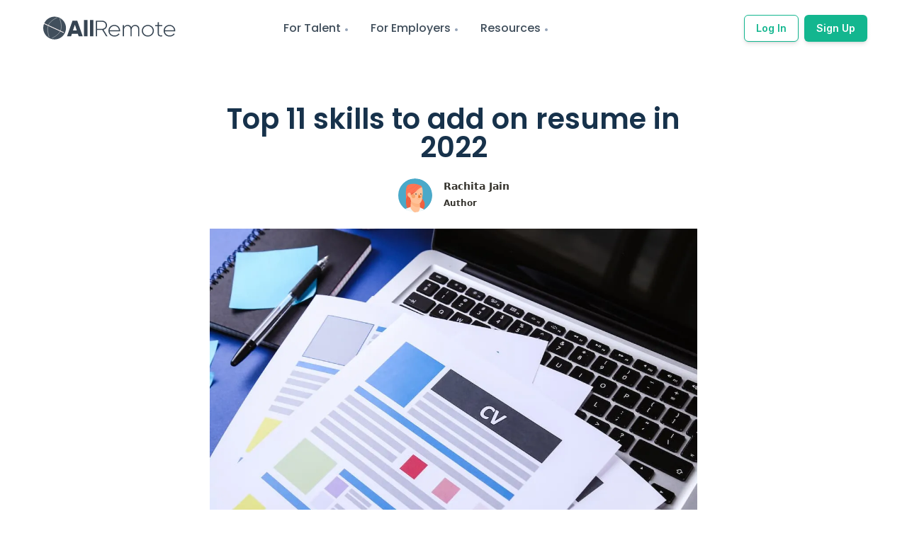

--- FILE ---
content_type: text/html; charset=utf-8
request_url: https://allremote.jobs/blog/Top-11-skills-to-add-on-resume-in-2022
body_size: 51626
content:
<!DOCTYPE html><html lang="en"><head><meta name="twitter:site" content="AllRemote.jobs"/><meta name="twitter:creator" content="@allRemoteJobs"/><meta property="og:url" content="https://allremote.jobs/blog/Top-11-skills-to-add-on-resume-in-2022"/><meta property="og:site_name" content="AllRemote.jobs"/><link rel="canonical" href="https://allremote.jobs/blog/Top-11-skills-to-add-on-resume-in-2022"/><meta name="robots" content="index,follow"/><meta name="description" content="Top 11 skills to add on resume in 2022"/><meta property="og:title" content="Top 11 skills to add on resume in 2022"/><meta property="og:description" content="Top 11 skills to add on resume in 2022"/><meta property="og:type" content="website"/><meta property="og:image" content="https://lh3.googleusercontent.com/d/1SshkidM81hdgli9jmYG_MpKgfgeBEasb"/><meta property="og:image:alt" content="Blog Image Alt"/><meta property="og:image:width" content="800"/><meta property="og:image:height" content="600"/><meta charSet="utf-8"/><meta http-equiv="Content-Type" content="text/html; charset=utf-8"/><meta name="viewport" content="width=device-width, initial-scale=1, shrink-to-fit=no"/><meta name="theme-color" media="(prefers-color-scheme: light)" content="#fefffe"/><meta name="theme-color" media="(prefers-color-scheme: dark)" content="#2d3439"/><meta name="robots" content="index,follow"/><meta property="og:type" content="website"/><meta property="og:site_name" content="Allremote-Blogs"/><meta property="twitter:domain" content="allremote.jobs/blogs"/><meta name="description" content="Employers and hiring managers go through your resume&#x27;s skill section to check whether you possess the capabilities necessary to thrive in the position or not. But what are these mandatory good skills to have on our resume?"/><meta property="og:description" content="Employers and hiring managers go through your resume&#x27;s skill section to check whether you possess the capabilities necessary to thrive in the position or not. But what are these mandatory good skills to have on our resume?"/><meta name="twitter:description" content="Employers and hiring managers go through your resume&#x27;s skill section to check whether you possess the capabilities necessary to thrive in the position or not. But what are these mandatory good skills to have on our resume?"/><meta name="twitter:card" content="summary_large_image"/><meta name="twitter:image" content="https://allremote.jobs/api/social-image?id=296ea243-0d04-46aa-a5b2-e0abd51b2411"/><meta property="og:image" content="https://allremote.jobs/api/social-image?id=296ea243-0d04-46aa-a5b2-e0abd51b2411"/><link rel="canonical" href="https://allremote.jobs/blogs/top-11-skills-to-add-on-resume-in-2022-296ea2430d0446aaa5b2e0abd51b2411"/><meta property="og:url" content="https://allremote.jobs/blogs/top-11-skills-to-add-on-resume-in-2022-296ea2430d0446aaa5b2e0abd51b2411"/><meta property="twitter:url" content="https://allremote.jobs/blogs/top-11-skills-to-add-on-resume-in-2022-296ea2430d0446aaa5b2e0abd51b2411"/><link rel="alternate" type="application/rss+xml" href="https://allremote.jobs/blogs/feed" title="Allremote-Blogs"/><meta property="og:title" content="Top 11 skills to add on resume in 2022"/><meta name="twitter:title" content="Top 11 skills to add on resume in 2022"/><title>Top 11 skills to add on resume in 2022</title><meta name="next-head-count" content="36"/><link rel="preconnect" href="https://fonts.gstatic.com" crossorigin /><link rel="preload" href="/_next/static/css/bdba4834635cc70f.css" as="style"/><link rel="stylesheet" href="/_next/static/css/bdba4834635cc70f.css" data-n-g=""/><link rel="preload" href="/_next/static/css/4b9636d11cf626e2.css" as="style"/><link rel="stylesheet" href="/_next/static/css/4b9636d11cf626e2.css" data-n-p=""/><noscript data-n-css=""></noscript><script defer="" nomodule="" src="/_next/static/chunks/polyfills-5cd94c89d3acac5f.js"></script><script defer="" src="/_next/static/chunks/3607272e.ab50581091b9396e.js"></script><script defer="" src="/_next/static/chunks/5853.65d12dc359f1d95c.js"></script><script src="/_next/static/chunks/webpack-962b8ee5be686d28.js" defer=""></script><script src="/_next/static/chunks/framework-09f3afa64952aba4.js" defer=""></script><script src="/_next/static/chunks/main-6a3316d7f2ba6878.js" defer=""></script><script src="/_next/static/chunks/pages/_app-5f4fb585fda03a82.js" defer=""></script><script src="/_next/static/chunks/1214-78d6d757d0b0d13e.js" defer=""></script><script src="/_next/static/chunks/1664-8bb517190d54523e.js" defer=""></script><script src="/_next/static/chunks/6455-85f2bb55553f9391.js" defer=""></script><script src="/_next/static/chunks/5675-4a51c10a0488d558.js" defer=""></script><script src="/_next/static/chunks/8702-7fb4f54cd375ed0f.js" defer=""></script><script src="/_next/static/chunks/7114-6b6cedc883145a94.js" defer=""></script><script src="/_next/static/chunks/3909-85e59f2548acacea.js" defer=""></script><script src="/_next/static/chunks/9332-528b0400af3f24a9.js" defer=""></script><script src="/_next/static/chunks/4542-0e800a716b265278.js" defer=""></script><script src="/_next/static/chunks/pages/blog/%5Bid%5D-ecfc9f3e06e72d75.js" defer=""></script><script src="/_next/static/LtBWi3mzLWTUTQQggrDqO/_buildManifest.js" defer=""></script><script src="/_next/static/LtBWi3mzLWTUTQQggrDqO/_ssgManifest.js" defer=""></script><script src="/_next/static/LtBWi3mzLWTUTQQggrDqO/_middlewareManifest.js" defer=""></script><style data-href="https://fonts.googleapis.com/css2?family=Inter:wght@400;500;600;700;800&family=Montserrat:wght@400;500;600;700&family=Poppins:wght@400;500;600;700&display=auto">@font-face{font-family:'Inter';font-style:normal;font-weight:400;src:url(https://fonts.gstatic.com/s/inter/v18/UcCO3FwrK3iLTeHuS_nVMrMxCp50SjIw2boKoduKmMEVuLyfMZs.woff) format('woff')}@font-face{font-family:'Inter';font-style:normal;font-weight:500;src:url(https://fonts.gstatic.com/s/inter/v18/UcCO3FwrK3iLTeHuS_nVMrMxCp50SjIw2boKoduKmMEVuI6fMZs.woff) format('woff')}@font-face{font-family:'Inter';font-style:normal;font-weight:600;src:url(https://fonts.gstatic.com/s/inter/v18/UcCO3FwrK3iLTeHuS_nVMrMxCp50SjIw2boKoduKmMEVuGKYMZs.woff) format('woff')}@font-face{font-family:'Inter';font-style:normal;font-weight:700;src:url(https://fonts.gstatic.com/s/inter/v18/UcCO3FwrK3iLTeHuS_nVMrMxCp50SjIw2boKoduKmMEVuFuYMZs.woff) format('woff')}@font-face{font-family:'Inter';font-style:normal;font-weight:800;src:url(https://fonts.gstatic.com/s/inter/v18/UcCO3FwrK3iLTeHuS_nVMrMxCp50SjIw2boKoduKmMEVuDyYMZs.woff) format('woff')}@font-face{font-family:'Montserrat';font-style:normal;font-weight:400;src:url(https://fonts.gstatic.com/s/montserrat/v26/JTUHjIg1_i6t8kCHKm4532VJOt5-QNFgpCtr6Ew9.woff) format('woff')}@font-face{font-family:'Montserrat';font-style:normal;font-weight:500;src:url(https://fonts.gstatic.com/s/montserrat/v26/JTUHjIg1_i6t8kCHKm4532VJOt5-QNFgpCtZ6Ew9.woff) format('woff')}@font-face{font-family:'Montserrat';font-style:normal;font-weight:600;src:url(https://fonts.gstatic.com/s/montserrat/v26/JTUHjIg1_i6t8kCHKm4532VJOt5-QNFgpCu170w9.woff) format('woff')}@font-face{font-family:'Montserrat';font-style:normal;font-weight:700;src:url(https://fonts.gstatic.com/s/montserrat/v26/JTUHjIg1_i6t8kCHKm4532VJOt5-QNFgpCuM70w9.woff) format('woff')}@font-face{font-family:'Poppins';font-style:normal;font-weight:400;src:url(https://fonts.gstatic.com/s/poppins/v21/pxiEyp8kv8JHgFVrFJM.woff) format('woff')}@font-face{font-family:'Poppins';font-style:normal;font-weight:500;src:url(https://fonts.gstatic.com/s/poppins/v21/pxiByp8kv8JHgFVrLGT9V1g.woff) format('woff')}@font-face{font-family:'Poppins';font-style:normal;font-weight:600;src:url(https://fonts.gstatic.com/s/poppins/v21/pxiByp8kv8JHgFVrLEj6V1g.woff) format('woff')}@font-face{font-family:'Poppins';font-style:normal;font-weight:700;src:url(https://fonts.gstatic.com/s/poppins/v21/pxiByp8kv8JHgFVrLCz7V1g.woff) format('woff')}@font-face{font-family:'Inter';font-style:normal;font-weight:400;src:url(https://fonts.gstatic.com/s/inter/v18/UcC73FwrK3iLTeHuS_nVMrMxCp50SjIa2JL7W0Q5n-wU.woff2) format('woff2');unicode-range:U+0460-052F,U+1C80-1C88,U+20B4,U+2DE0-2DFF,U+A640-A69F,U+FE2E-FE2F}@font-face{font-family:'Inter';font-style:normal;font-weight:400;src:url(https://fonts.gstatic.com/s/inter/v18/UcC73FwrK3iLTeHuS_nVMrMxCp50SjIa0ZL7W0Q5n-wU.woff2) format('woff2');unicode-range:U+0301,U+0400-045F,U+0490-0491,U+04B0-04B1,U+2116}@font-face{font-family:'Inter';font-style:normal;font-weight:400;src:url(https://fonts.gstatic.com/s/inter/v18/UcC73FwrK3iLTeHuS_nVMrMxCp50SjIa2ZL7W0Q5n-wU.woff2) format('woff2');unicode-range:U+1F00-1FFF}@font-face{font-family:'Inter';font-style:normal;font-weight:400;src:url(https://fonts.gstatic.com/s/inter/v18/UcC73FwrK3iLTeHuS_nVMrMxCp50SjIa1pL7W0Q5n-wU.woff2) format('woff2');unicode-range:U+0370-0377,U+037A-037F,U+0384-038A,U+038C,U+038E-03A1,U+03A3-03FF}@font-face{font-family:'Inter';font-style:normal;font-weight:400;src:url(https://fonts.gstatic.com/s/inter/v18/UcC73FwrK3iLTeHuS_nVMrMxCp50SjIa2pL7W0Q5n-wU.woff2) format('woff2');unicode-range:U+0102-0103,U+0110-0111,U+0128-0129,U+0168-0169,U+01A0-01A1,U+01AF-01B0,U+0300-0301,U+0303-0304,U+0308-0309,U+0323,U+0329,U+1EA0-1EF9,U+20AB}@font-face{font-family:'Inter';font-style:normal;font-weight:400;src:url(https://fonts.gstatic.com/s/inter/v18/UcC73FwrK3iLTeHuS_nVMrMxCp50SjIa25L7W0Q5n-wU.woff2) format('woff2');unicode-range:U+0100-02AF,U+0304,U+0308,U+0329,U+1E00-1E9F,U+1EF2-1EFF,U+2020,U+20A0-20AB,U+20AD-20C0,U+2113,U+2C60-2C7F,U+A720-A7FF}@font-face{font-family:'Inter';font-style:normal;font-weight:400;src:url(https://fonts.gstatic.com/s/inter/v18/UcC73FwrK3iLTeHuS_nVMrMxCp50SjIa1ZL7W0Q5nw.woff2) format('woff2');unicode-range:U+0000-00FF,U+0131,U+0152-0153,U+02BB-02BC,U+02C6,U+02DA,U+02DC,U+0304,U+0308,U+0329,U+2000-206F,U+2074,U+20AC,U+2122,U+2191,U+2193,U+2212,U+2215,U+FEFF,U+FFFD}@font-face{font-family:'Inter';font-style:normal;font-weight:500;src:url(https://fonts.gstatic.com/s/inter/v18/UcC73FwrK3iLTeHuS_nVMrMxCp50SjIa2JL7W0Q5n-wU.woff2) format('woff2');unicode-range:U+0460-052F,U+1C80-1C88,U+20B4,U+2DE0-2DFF,U+A640-A69F,U+FE2E-FE2F}@font-face{font-family:'Inter';font-style:normal;font-weight:500;src:url(https://fonts.gstatic.com/s/inter/v18/UcC73FwrK3iLTeHuS_nVMrMxCp50SjIa0ZL7W0Q5n-wU.woff2) format('woff2');unicode-range:U+0301,U+0400-045F,U+0490-0491,U+04B0-04B1,U+2116}@font-face{font-family:'Inter';font-style:normal;font-weight:500;src:url(https://fonts.gstatic.com/s/inter/v18/UcC73FwrK3iLTeHuS_nVMrMxCp50SjIa2ZL7W0Q5n-wU.woff2) format('woff2');unicode-range:U+1F00-1FFF}@font-face{font-family:'Inter';font-style:normal;font-weight:500;src:url(https://fonts.gstatic.com/s/inter/v18/UcC73FwrK3iLTeHuS_nVMrMxCp50SjIa1pL7W0Q5n-wU.woff2) format('woff2');unicode-range:U+0370-0377,U+037A-037F,U+0384-038A,U+038C,U+038E-03A1,U+03A3-03FF}@font-face{font-family:'Inter';font-style:normal;font-weight:500;src:url(https://fonts.gstatic.com/s/inter/v18/UcC73FwrK3iLTeHuS_nVMrMxCp50SjIa2pL7W0Q5n-wU.woff2) format('woff2');unicode-range:U+0102-0103,U+0110-0111,U+0128-0129,U+0168-0169,U+01A0-01A1,U+01AF-01B0,U+0300-0301,U+0303-0304,U+0308-0309,U+0323,U+0329,U+1EA0-1EF9,U+20AB}@font-face{font-family:'Inter';font-style:normal;font-weight:500;src:url(https://fonts.gstatic.com/s/inter/v18/UcC73FwrK3iLTeHuS_nVMrMxCp50SjIa25L7W0Q5n-wU.woff2) format('woff2');unicode-range:U+0100-02AF,U+0304,U+0308,U+0329,U+1E00-1E9F,U+1EF2-1EFF,U+2020,U+20A0-20AB,U+20AD-20C0,U+2113,U+2C60-2C7F,U+A720-A7FF}@font-face{font-family:'Inter';font-style:normal;font-weight:500;src:url(https://fonts.gstatic.com/s/inter/v18/UcC73FwrK3iLTeHuS_nVMrMxCp50SjIa1ZL7W0Q5nw.woff2) format('woff2');unicode-range:U+0000-00FF,U+0131,U+0152-0153,U+02BB-02BC,U+02C6,U+02DA,U+02DC,U+0304,U+0308,U+0329,U+2000-206F,U+2074,U+20AC,U+2122,U+2191,U+2193,U+2212,U+2215,U+FEFF,U+FFFD}@font-face{font-family:'Inter';font-style:normal;font-weight:600;src:url(https://fonts.gstatic.com/s/inter/v18/UcC73FwrK3iLTeHuS_nVMrMxCp50SjIa2JL7W0Q5n-wU.woff2) format('woff2');unicode-range:U+0460-052F,U+1C80-1C88,U+20B4,U+2DE0-2DFF,U+A640-A69F,U+FE2E-FE2F}@font-face{font-family:'Inter';font-style:normal;font-weight:600;src:url(https://fonts.gstatic.com/s/inter/v18/UcC73FwrK3iLTeHuS_nVMrMxCp50SjIa0ZL7W0Q5n-wU.woff2) format('woff2');unicode-range:U+0301,U+0400-045F,U+0490-0491,U+04B0-04B1,U+2116}@font-face{font-family:'Inter';font-style:normal;font-weight:600;src:url(https://fonts.gstatic.com/s/inter/v18/UcC73FwrK3iLTeHuS_nVMrMxCp50SjIa2ZL7W0Q5n-wU.woff2) format('woff2');unicode-range:U+1F00-1FFF}@font-face{font-family:'Inter';font-style:normal;font-weight:600;src:url(https://fonts.gstatic.com/s/inter/v18/UcC73FwrK3iLTeHuS_nVMrMxCp50SjIa1pL7W0Q5n-wU.woff2) format('woff2');unicode-range:U+0370-0377,U+037A-037F,U+0384-038A,U+038C,U+038E-03A1,U+03A3-03FF}@font-face{font-family:'Inter';font-style:normal;font-weight:600;src:url(https://fonts.gstatic.com/s/inter/v18/UcC73FwrK3iLTeHuS_nVMrMxCp50SjIa2pL7W0Q5n-wU.woff2) format('woff2');unicode-range:U+0102-0103,U+0110-0111,U+0128-0129,U+0168-0169,U+01A0-01A1,U+01AF-01B0,U+0300-0301,U+0303-0304,U+0308-0309,U+0323,U+0329,U+1EA0-1EF9,U+20AB}@font-face{font-family:'Inter';font-style:normal;font-weight:600;src:url(https://fonts.gstatic.com/s/inter/v18/UcC73FwrK3iLTeHuS_nVMrMxCp50SjIa25L7W0Q5n-wU.woff2) format('woff2');unicode-range:U+0100-02AF,U+0304,U+0308,U+0329,U+1E00-1E9F,U+1EF2-1EFF,U+2020,U+20A0-20AB,U+20AD-20C0,U+2113,U+2C60-2C7F,U+A720-A7FF}@font-face{font-family:'Inter';font-style:normal;font-weight:600;src:url(https://fonts.gstatic.com/s/inter/v18/UcC73FwrK3iLTeHuS_nVMrMxCp50SjIa1ZL7W0Q5nw.woff2) format('woff2');unicode-range:U+0000-00FF,U+0131,U+0152-0153,U+02BB-02BC,U+02C6,U+02DA,U+02DC,U+0304,U+0308,U+0329,U+2000-206F,U+2074,U+20AC,U+2122,U+2191,U+2193,U+2212,U+2215,U+FEFF,U+FFFD}@font-face{font-family:'Inter';font-style:normal;font-weight:700;src:url(https://fonts.gstatic.com/s/inter/v18/UcC73FwrK3iLTeHuS_nVMrMxCp50SjIa2JL7W0Q5n-wU.woff2) format('woff2');unicode-range:U+0460-052F,U+1C80-1C88,U+20B4,U+2DE0-2DFF,U+A640-A69F,U+FE2E-FE2F}@font-face{font-family:'Inter';font-style:normal;font-weight:700;src:url(https://fonts.gstatic.com/s/inter/v18/UcC73FwrK3iLTeHuS_nVMrMxCp50SjIa0ZL7W0Q5n-wU.woff2) format('woff2');unicode-range:U+0301,U+0400-045F,U+0490-0491,U+04B0-04B1,U+2116}@font-face{font-family:'Inter';font-style:normal;font-weight:700;src:url(https://fonts.gstatic.com/s/inter/v18/UcC73FwrK3iLTeHuS_nVMrMxCp50SjIa2ZL7W0Q5n-wU.woff2) format('woff2');unicode-range:U+1F00-1FFF}@font-face{font-family:'Inter';font-style:normal;font-weight:700;src:url(https://fonts.gstatic.com/s/inter/v18/UcC73FwrK3iLTeHuS_nVMrMxCp50SjIa1pL7W0Q5n-wU.woff2) format('woff2');unicode-range:U+0370-0377,U+037A-037F,U+0384-038A,U+038C,U+038E-03A1,U+03A3-03FF}@font-face{font-family:'Inter';font-style:normal;font-weight:700;src:url(https://fonts.gstatic.com/s/inter/v18/UcC73FwrK3iLTeHuS_nVMrMxCp50SjIa2pL7W0Q5n-wU.woff2) format('woff2');unicode-range:U+0102-0103,U+0110-0111,U+0128-0129,U+0168-0169,U+01A0-01A1,U+01AF-01B0,U+0300-0301,U+0303-0304,U+0308-0309,U+0323,U+0329,U+1EA0-1EF9,U+20AB}@font-face{font-family:'Inter';font-style:normal;font-weight:700;src:url(https://fonts.gstatic.com/s/inter/v18/UcC73FwrK3iLTeHuS_nVMrMxCp50SjIa25L7W0Q5n-wU.woff2) format('woff2');unicode-range:U+0100-02AF,U+0304,U+0308,U+0329,U+1E00-1E9F,U+1EF2-1EFF,U+2020,U+20A0-20AB,U+20AD-20C0,U+2113,U+2C60-2C7F,U+A720-A7FF}@font-face{font-family:'Inter';font-style:normal;font-weight:700;src:url(https://fonts.gstatic.com/s/inter/v18/UcC73FwrK3iLTeHuS_nVMrMxCp50SjIa1ZL7W0Q5nw.woff2) format('woff2');unicode-range:U+0000-00FF,U+0131,U+0152-0153,U+02BB-02BC,U+02C6,U+02DA,U+02DC,U+0304,U+0308,U+0329,U+2000-206F,U+2074,U+20AC,U+2122,U+2191,U+2193,U+2212,U+2215,U+FEFF,U+FFFD}@font-face{font-family:'Inter';font-style:normal;font-weight:800;src:url(https://fonts.gstatic.com/s/inter/v18/UcC73FwrK3iLTeHuS_nVMrMxCp50SjIa2JL7W0Q5n-wU.woff2) format('woff2');unicode-range:U+0460-052F,U+1C80-1C88,U+20B4,U+2DE0-2DFF,U+A640-A69F,U+FE2E-FE2F}@font-face{font-family:'Inter';font-style:normal;font-weight:800;src:url(https://fonts.gstatic.com/s/inter/v18/UcC73FwrK3iLTeHuS_nVMrMxCp50SjIa0ZL7W0Q5n-wU.woff2) format('woff2');unicode-range:U+0301,U+0400-045F,U+0490-0491,U+04B0-04B1,U+2116}@font-face{font-family:'Inter';font-style:normal;font-weight:800;src:url(https://fonts.gstatic.com/s/inter/v18/UcC73FwrK3iLTeHuS_nVMrMxCp50SjIa2ZL7W0Q5n-wU.woff2) format('woff2');unicode-range:U+1F00-1FFF}@font-face{font-family:'Inter';font-style:normal;font-weight:800;src:url(https://fonts.gstatic.com/s/inter/v18/UcC73FwrK3iLTeHuS_nVMrMxCp50SjIa1pL7W0Q5n-wU.woff2) format('woff2');unicode-range:U+0370-0377,U+037A-037F,U+0384-038A,U+038C,U+038E-03A1,U+03A3-03FF}@font-face{font-family:'Inter';font-style:normal;font-weight:800;src:url(https://fonts.gstatic.com/s/inter/v18/UcC73FwrK3iLTeHuS_nVMrMxCp50SjIa2pL7W0Q5n-wU.woff2) format('woff2');unicode-range:U+0102-0103,U+0110-0111,U+0128-0129,U+0168-0169,U+01A0-01A1,U+01AF-01B0,U+0300-0301,U+0303-0304,U+0308-0309,U+0323,U+0329,U+1EA0-1EF9,U+20AB}@font-face{font-family:'Inter';font-style:normal;font-weight:800;src:url(https://fonts.gstatic.com/s/inter/v18/UcC73FwrK3iLTeHuS_nVMrMxCp50SjIa25L7W0Q5n-wU.woff2) format('woff2');unicode-range:U+0100-02AF,U+0304,U+0308,U+0329,U+1E00-1E9F,U+1EF2-1EFF,U+2020,U+20A0-20AB,U+20AD-20C0,U+2113,U+2C60-2C7F,U+A720-A7FF}@font-face{font-family:'Inter';font-style:normal;font-weight:800;src:url(https://fonts.gstatic.com/s/inter/v18/UcC73FwrK3iLTeHuS_nVMrMxCp50SjIa1ZL7W0Q5nw.woff2) format('woff2');unicode-range:U+0000-00FF,U+0131,U+0152-0153,U+02BB-02BC,U+02C6,U+02DA,U+02DC,U+0304,U+0308,U+0329,U+2000-206F,U+2074,U+20AC,U+2122,U+2191,U+2193,U+2212,U+2215,U+FEFF,U+FFFD}@font-face{font-family:'Montserrat';font-style:normal;font-weight:400;src:url(https://fonts.gstatic.com/s/montserrat/v26/JTUSjIg1_i6t8kCHKm459WRhyyTh89ZNpQ.woff2) format('woff2');unicode-range:U+0460-052F,U+1C80-1C88,U+20B4,U+2DE0-2DFF,U+A640-A69F,U+FE2E-FE2F}@font-face{font-family:'Montserrat';font-style:normal;font-weight:400;src:url(https://fonts.gstatic.com/s/montserrat/v26/JTUSjIg1_i6t8kCHKm459W1hyyTh89ZNpQ.woff2) format('woff2');unicode-range:U+0301,U+0400-045F,U+0490-0491,U+04B0-04B1,U+2116}@font-face{font-family:'Montserrat';font-style:normal;font-weight:400;src:url(https://fonts.gstatic.com/s/montserrat/v26/JTUSjIg1_i6t8kCHKm459WZhyyTh89ZNpQ.woff2) format('woff2');unicode-range:U+0102-0103,U+0110-0111,U+0128-0129,U+0168-0169,U+01A0-01A1,U+01AF-01B0,U+0300-0301,U+0303-0304,U+0308-0309,U+0323,U+0329,U+1EA0-1EF9,U+20AB}@font-face{font-family:'Montserrat';font-style:normal;font-weight:400;src:url(https://fonts.gstatic.com/s/montserrat/v26/JTUSjIg1_i6t8kCHKm459WdhyyTh89ZNpQ.woff2) format('woff2');unicode-range:U+0100-02AF,U+0304,U+0308,U+0329,U+1E00-1E9F,U+1EF2-1EFF,U+2020,U+20A0-20AB,U+20AD-20C0,U+2113,U+2C60-2C7F,U+A720-A7FF}@font-face{font-family:'Montserrat';font-style:normal;font-weight:400;src:url(https://fonts.gstatic.com/s/montserrat/v26/JTUSjIg1_i6t8kCHKm459WlhyyTh89Y.woff2) format('woff2');unicode-range:U+0000-00FF,U+0131,U+0152-0153,U+02BB-02BC,U+02C6,U+02DA,U+02DC,U+0304,U+0308,U+0329,U+2000-206F,U+2074,U+20AC,U+2122,U+2191,U+2193,U+2212,U+2215,U+FEFF,U+FFFD}@font-face{font-family:'Montserrat';font-style:normal;font-weight:500;src:url(https://fonts.gstatic.com/s/montserrat/v26/JTUSjIg1_i6t8kCHKm459WRhyyTh89ZNpQ.woff2) format('woff2');unicode-range:U+0460-052F,U+1C80-1C88,U+20B4,U+2DE0-2DFF,U+A640-A69F,U+FE2E-FE2F}@font-face{font-family:'Montserrat';font-style:normal;font-weight:500;src:url(https://fonts.gstatic.com/s/montserrat/v26/JTUSjIg1_i6t8kCHKm459W1hyyTh89ZNpQ.woff2) format('woff2');unicode-range:U+0301,U+0400-045F,U+0490-0491,U+04B0-04B1,U+2116}@font-face{font-family:'Montserrat';font-style:normal;font-weight:500;src:url(https://fonts.gstatic.com/s/montserrat/v26/JTUSjIg1_i6t8kCHKm459WZhyyTh89ZNpQ.woff2) format('woff2');unicode-range:U+0102-0103,U+0110-0111,U+0128-0129,U+0168-0169,U+01A0-01A1,U+01AF-01B0,U+0300-0301,U+0303-0304,U+0308-0309,U+0323,U+0329,U+1EA0-1EF9,U+20AB}@font-face{font-family:'Montserrat';font-style:normal;font-weight:500;src:url(https://fonts.gstatic.com/s/montserrat/v26/JTUSjIg1_i6t8kCHKm459WdhyyTh89ZNpQ.woff2) format('woff2');unicode-range:U+0100-02AF,U+0304,U+0308,U+0329,U+1E00-1E9F,U+1EF2-1EFF,U+2020,U+20A0-20AB,U+20AD-20C0,U+2113,U+2C60-2C7F,U+A720-A7FF}@font-face{font-family:'Montserrat';font-style:normal;font-weight:500;src:url(https://fonts.gstatic.com/s/montserrat/v26/JTUSjIg1_i6t8kCHKm459WlhyyTh89Y.woff2) format('woff2');unicode-range:U+0000-00FF,U+0131,U+0152-0153,U+02BB-02BC,U+02C6,U+02DA,U+02DC,U+0304,U+0308,U+0329,U+2000-206F,U+2074,U+20AC,U+2122,U+2191,U+2193,U+2212,U+2215,U+FEFF,U+FFFD}@font-face{font-family:'Montserrat';font-style:normal;font-weight:600;src:url(https://fonts.gstatic.com/s/montserrat/v26/JTUSjIg1_i6t8kCHKm459WRhyyTh89ZNpQ.woff2) format('woff2');unicode-range:U+0460-052F,U+1C80-1C88,U+20B4,U+2DE0-2DFF,U+A640-A69F,U+FE2E-FE2F}@font-face{font-family:'Montserrat';font-style:normal;font-weight:600;src:url(https://fonts.gstatic.com/s/montserrat/v26/JTUSjIg1_i6t8kCHKm459W1hyyTh89ZNpQ.woff2) format('woff2');unicode-range:U+0301,U+0400-045F,U+0490-0491,U+04B0-04B1,U+2116}@font-face{font-family:'Montserrat';font-style:normal;font-weight:600;src:url(https://fonts.gstatic.com/s/montserrat/v26/JTUSjIg1_i6t8kCHKm459WZhyyTh89ZNpQ.woff2) format('woff2');unicode-range:U+0102-0103,U+0110-0111,U+0128-0129,U+0168-0169,U+01A0-01A1,U+01AF-01B0,U+0300-0301,U+0303-0304,U+0308-0309,U+0323,U+0329,U+1EA0-1EF9,U+20AB}@font-face{font-family:'Montserrat';font-style:normal;font-weight:600;src:url(https://fonts.gstatic.com/s/montserrat/v26/JTUSjIg1_i6t8kCHKm459WdhyyTh89ZNpQ.woff2) format('woff2');unicode-range:U+0100-02AF,U+0304,U+0308,U+0329,U+1E00-1E9F,U+1EF2-1EFF,U+2020,U+20A0-20AB,U+20AD-20C0,U+2113,U+2C60-2C7F,U+A720-A7FF}@font-face{font-family:'Montserrat';font-style:normal;font-weight:600;src:url(https://fonts.gstatic.com/s/montserrat/v26/JTUSjIg1_i6t8kCHKm459WlhyyTh89Y.woff2) format('woff2');unicode-range:U+0000-00FF,U+0131,U+0152-0153,U+02BB-02BC,U+02C6,U+02DA,U+02DC,U+0304,U+0308,U+0329,U+2000-206F,U+2074,U+20AC,U+2122,U+2191,U+2193,U+2212,U+2215,U+FEFF,U+FFFD}@font-face{font-family:'Montserrat';font-style:normal;font-weight:700;src:url(https://fonts.gstatic.com/s/montserrat/v26/JTUSjIg1_i6t8kCHKm459WRhyyTh89ZNpQ.woff2) format('woff2');unicode-range:U+0460-052F,U+1C80-1C88,U+20B4,U+2DE0-2DFF,U+A640-A69F,U+FE2E-FE2F}@font-face{font-family:'Montserrat';font-style:normal;font-weight:700;src:url(https://fonts.gstatic.com/s/montserrat/v26/JTUSjIg1_i6t8kCHKm459W1hyyTh89ZNpQ.woff2) format('woff2');unicode-range:U+0301,U+0400-045F,U+0490-0491,U+04B0-04B1,U+2116}@font-face{font-family:'Montserrat';font-style:normal;font-weight:700;src:url(https://fonts.gstatic.com/s/montserrat/v26/JTUSjIg1_i6t8kCHKm459WZhyyTh89ZNpQ.woff2) format('woff2');unicode-range:U+0102-0103,U+0110-0111,U+0128-0129,U+0168-0169,U+01A0-01A1,U+01AF-01B0,U+0300-0301,U+0303-0304,U+0308-0309,U+0323,U+0329,U+1EA0-1EF9,U+20AB}@font-face{font-family:'Montserrat';font-style:normal;font-weight:700;src:url(https://fonts.gstatic.com/s/montserrat/v26/JTUSjIg1_i6t8kCHKm459WdhyyTh89ZNpQ.woff2) format('woff2');unicode-range:U+0100-02AF,U+0304,U+0308,U+0329,U+1E00-1E9F,U+1EF2-1EFF,U+2020,U+20A0-20AB,U+20AD-20C0,U+2113,U+2C60-2C7F,U+A720-A7FF}@font-face{font-family:'Montserrat';font-style:normal;font-weight:700;src:url(https://fonts.gstatic.com/s/montserrat/v26/JTUSjIg1_i6t8kCHKm459WlhyyTh89Y.woff2) format('woff2');unicode-range:U+0000-00FF,U+0131,U+0152-0153,U+02BB-02BC,U+02C6,U+02DA,U+02DC,U+0304,U+0308,U+0329,U+2000-206F,U+2074,U+20AC,U+2122,U+2191,U+2193,U+2212,U+2215,U+FEFF,U+FFFD}@font-face{font-family:'Poppins';font-style:normal;font-weight:400;src:url(https://fonts.gstatic.com/s/poppins/v21/pxiEyp8kv8JHgFVrJJnecnFHGPezSQ.woff2) format('woff2');unicode-range:U+0100-02AF,U+0304,U+0308,U+0329,U+1E00-1E9F,U+1EF2-1EFF,U+2020,U+20A0-20AB,U+20AD-20C0,U+2113,U+2C60-2C7F,U+A720-A7FF}@font-face{font-family:'Poppins';font-style:normal;font-weight:400;src:url(https://fonts.gstatic.com/s/poppins/v21/pxiEyp8kv8JHgFVrJJfecnFHGPc.woff2) format('woff2');unicode-range:U+0000-00FF,U+0131,U+0152-0153,U+02BB-02BC,U+02C6,U+02DA,U+02DC,U+0304,U+0308,U+0329,U+2000-206F,U+2074,U+20AC,U+2122,U+2191,U+2193,U+2212,U+2215,U+FEFF,U+FFFD}@font-face{font-family:'Poppins';font-style:normal;font-weight:500;src:url(https://fonts.gstatic.com/s/poppins/v21/pxiByp8kv8JHgFVrLGT9Z1JlFd2JQEl8qw.woff2) format('woff2');unicode-range:U+0100-02AF,U+0304,U+0308,U+0329,U+1E00-1E9F,U+1EF2-1EFF,U+2020,U+20A0-20AB,U+20AD-20C0,U+2113,U+2C60-2C7F,U+A720-A7FF}@font-face{font-family:'Poppins';font-style:normal;font-weight:500;src:url(https://fonts.gstatic.com/s/poppins/v21/pxiByp8kv8JHgFVrLGT9Z1xlFd2JQEk.woff2) format('woff2');unicode-range:U+0000-00FF,U+0131,U+0152-0153,U+02BB-02BC,U+02C6,U+02DA,U+02DC,U+0304,U+0308,U+0329,U+2000-206F,U+2074,U+20AC,U+2122,U+2191,U+2193,U+2212,U+2215,U+FEFF,U+FFFD}@font-face{font-family:'Poppins';font-style:normal;font-weight:600;src:url(https://fonts.gstatic.com/s/poppins/v21/pxiByp8kv8JHgFVrLEj6Z1JlFd2JQEl8qw.woff2) format('woff2');unicode-range:U+0100-02AF,U+0304,U+0308,U+0329,U+1E00-1E9F,U+1EF2-1EFF,U+2020,U+20A0-20AB,U+20AD-20C0,U+2113,U+2C60-2C7F,U+A720-A7FF}@font-face{font-family:'Poppins';font-style:normal;font-weight:600;src:url(https://fonts.gstatic.com/s/poppins/v21/pxiByp8kv8JHgFVrLEj6Z1xlFd2JQEk.woff2) format('woff2');unicode-range:U+0000-00FF,U+0131,U+0152-0153,U+02BB-02BC,U+02C6,U+02DA,U+02DC,U+0304,U+0308,U+0329,U+2000-206F,U+2074,U+20AC,U+2122,U+2191,U+2193,U+2212,U+2215,U+FEFF,U+FFFD}@font-face{font-family:'Poppins';font-style:normal;font-weight:700;src:url(https://fonts.gstatic.com/s/poppins/v21/pxiByp8kv8JHgFVrLCz7Z1JlFd2JQEl8qw.woff2) format('woff2');unicode-range:U+0100-02AF,U+0304,U+0308,U+0329,U+1E00-1E9F,U+1EF2-1EFF,U+2020,U+20A0-20AB,U+20AD-20C0,U+2113,U+2C60-2C7F,U+A720-A7FF}@font-face{font-family:'Poppins';font-style:normal;font-weight:700;src:url(https://fonts.gstatic.com/s/poppins/v21/pxiByp8kv8JHgFVrLCz7Z1xlFd2JQEk.woff2) format('woff2');unicode-range:U+0000-00FF,U+0131,U+0152-0153,U+02BB-02BC,U+02C6,U+02DA,U+02DC,U+0304,U+0308,U+0329,U+2000-206F,U+2074,U+20AC,U+2122,U+2191,U+2193,U+2212,U+2215,U+FEFF,U+FFFD}</style></head><body><div id="__next" data-reactroot=""><div class="main font-body text-body"><header class="bg-transparent sticky-bar mt-4"><div class="bg-transparent container-custom"><nav class="flex items-center justify-between py-3 bg-transparent"><a class="text-4xl font-semibold leading-none" href="/"><img class="w-48 h-11 " src="/images/logo_black_sk.svg" alt="allRemoteJobs"/></a><ul class="hidden lg:flex lg:items-center lg:w-auto lg:space-x-8 font-heading "><li class="relative pt-4 pb-4 group has-child"><span class="font-medium cursor-pointer text-maintext-300 hover:text-primary-500 hover:border-b-primary-500">For Talent</span><ul class="drop-down-menu min-w-200"><li><a class="text-sm menu-sub-item text-maintext-500 hover:text-primary-500 hover:border-b-primary-500" href="/">How AllRemote works</a></li><li><a class="text-sm menu-sub-item text-maintext-500 hover:text-primary-500 hover:border-b-primary-500" href="/remote-jobs">Remote Jobs</a></li><li><a class="text-sm menu-sub-item text-maintext-500 hover:text-primary-500 hover:border-b-primary-500" href="/remote-companies">Remote Companies</a></li><li><a class="text-sm menu-sub-item text-maintext-500 hover:text-primary-500 hover:border-b-primary-500" href="/resume">Resume Builder</a></li><li><a class="text-sm menu-sub-item text-maintext-500 hover:text-primary-500 hover:border-b-primary-500" href="/referral">Referral Program</a></li><li><a class="text-sm menu-sub-item text-maintext-500 hover:text-primary-500 hover:border-b-primary-500" href="/hackathons">Job Hackathons</a></li><li><a class="text-sm menu-sub-item text-maintext-500 hover:text-primary-500 hover:border-b-primary-500" href="/get-vetted">Skill Assessments</a></li></ul></li><li class="relative pt-4 pb-4 group has-child"><span class="font-medium cursor-pointer text-maintext-300 hover:text-primary-500 hover:border-b-primary-500">For Employers</span><ul class="drop-down-menu min-w-200"><li><a class="text-sm menu-sub-item text-maintext-500 hover:text-primary-500 hover:border-b-primary-500" href="/hire-remote-talent">Hire from AllRemote</a></li><li><a class="menu-sub-item text-sm max-w-[200px] text-maintext-500 hover:text-primary-500 hover:border-b-primary-500" href="https://www.talpo.ai">Build and Manage team Remotely</a></li></ul></li><li class="relative pt-4 pb-4 group has-child"><span class="font-medium cursor-pointer text-maintext-300 hover:text-primary-500 hover:border-b-primary-500">Resources</span><ul class="drop-down-menu min-w-200"><li><a class="text-sm menu-sub-item text-maintext-500 hover:text-primary-500 hover:border-b-primary-500" href="/job-description">Job Descriptions</a></li><li><a class="text-sm menu-sub-item text-maintext-500 hover:text-primary-500 hover:border-b-primary-500" href="/remote-tools">Remote Tools</a></li><li><a class="text-sm menu-sub-item text-maintext-500 hover:text-primary-500 hover:border-b-primary-500" href="/blog">Blog</a></li><li><a class="text-sm menu-sub-item text-maintext-500 hover:text-primary-500 hover:border-b-primary-500" href="/hire-in">Remote Hiring Guide</a></li><li><a class="text-sm menu-sub-item text-maintext-500 hover:text-primary-500 hover:border-b-primary-500" href="/job-posting-sites">Sourcing Talent</a></li><li><a class="text-sm menu-sub-item text-maintext-500 hover:text-primary-500 hover:border-b-primary-500" href="/glossary"><div class="flex justify-between"><span>HR Glossaries</span><span class="flex-none px-2 py-1 text-xs font-semibold text-white rounded-full shadow-sm bg-primary-500 hover:bg-primary-500 focus-visible:outline focus-visible:outline-2 focus-visible:outline-offset-2 focus-visible:bg-primary-500">New</span></div></a></li></ul></li></ul><div class=" hidden lg:flex min-w-[300px] justify-end"><div class="flex justify-center items-center"><svg class="mr-2 w-7 h-7 text-gray-200 white:text-gray-700" aria-hidden="true" fill="currentColor" viewBox="0 0 20 20" xmlns="http://www.w3.org/2000/svg"><path fill-rule="evenodd" d="M18 10a8 8 0 11-16 0 8 8 0 0116 0zm-6-3a2 2 0 11-4 0 2 2 0 014 0zm-2 4a5 5 0 00-4.546 2.916A5.986 5.986 0 0010 16a5.986 5.986 0 004.546-2.084A5 5 0 0010 11z" clip-rule="evenodd"></path></svg><div class="w-20 h-2.5 bg-gray-200 rounded-full white:bg-gray-700 mr-3"></div></div></div><div class="lg:hidden"><button aria-label="Menu button" class="flex items-center px-3 py-2 navbar-burger text-primary-500 hover:bg-primary-50 "><svg xmlns="http://www.w3.org/2000/svg" class="h-6 w-6" fill="none" viewBox="0 0 24 24" stroke="currentColor" stroke-width="2"><path stroke-linecap="round" stroke-linejoin="round" d="M4 6h16M4 12h16M4 18h16"></path></svg></button></div></nav></div></header><div class="hidden navbar-menu relative z-50 transition duration-300"><div class="fixed inset-0 opacity-25 navbar-backdrop bg-blueGray-800"></div><nav class="fixed top-0 bottom-0 left-0 flex flex-col w-5/6 max-w-sm px-6 py-6 overflow-y-auto transition duration-300 bg-white border-r"><div class="flex items-center mb-8"><a class="mr-auto text-3xl font-semibold leading-none" href="/blog/Top-11-skills-to-add-on-resume-in-2022#"><img class="h-10" src="/images/logo_black_sk.svg " alt="allremote-logo"/></a><button class="navbar-close"><svg class="w-6 h-6 cursor-pointer text-primary-500 hover:text-primary-600" xmlns="http://www.w3.org/2000/svg" fill="none" viewbox="0 0 24 24" stroke="currentColor"><path stroke-linecap="round" stroke-linejoin="round" stroke-width="2" d="M6 18L18 6M6 6l12 12"></path></svg></button></div><div><ul class=""><li class="mb-1 menu-item-has-children rounded-xl"><a class="p-4 flex flex-row justify-between items-center text-sm  hover:bg-primary-50 hover:text-primary-500 rounded-xl false"><span class="">For Talent</span><span class="menu-expandx"><svg xmlns="http://www.w3.org/2000/svg" class="h-5 w-5" viewBox="0 0 20 20" fill="currentColor"><path fill-rule="evenodd" d="M5.293 7.293a1 1 0 011.414 0L10 10.586l3.293-3.293a1 1 0 111.414 1.414l-4 4a1 1 0 01-1.414 0l-4-4a1 1 0 010-1.414z" clip-rule="evenodd"></path></svg></span></a><ul class="hidden"><li><a class="block p-3 text-sm hover:bg-primary-50 hover:text-primary-500 rounded-xl" href="/">How AllRemote works</a></li><li><a class="block p-3 text-sm hover:bg-primary-50 hover:text-primary-500 rounded-xl" href="/remote-jobs">Remote Jobs</a></li><li><a class="block p-3 text-sm hover:bg-primary-50 hover:text-primary-500 rounded-xl" href="/remote-companies">Remote Companies</a></li><li><a class="block p-3 text-sm hover:bg-primary-50 hover:text-primary-500 rounded-xl" href="/resume">Resume Builder</a></li><li><a class="block p-3 text-sm hover:bg-primary-50 hover:text-primary-500 rounded-xl" href="/referral">Referral Program</a></li><li><a class="block p-3 text-sm hover:bg-primary-50 hover:text-primary-500 rounded-xl" href="/hackathons">Job Hackathons</a></li><li><a class="block p-3 text-sm hover:bg-primary-50 hover:text-primary-500 rounded-xl" href="/get-vetted">Skill Assessments</a></li></ul></li></ul><ul class=""><li class="mb-1 menu-item-has-children rounded-xl"><a class="p-4 flex flex-row justify-between items-center text-sm  hover:bg-primary-50 hover:text-primary-500 rounded-xl false"><span class="">For Employers</span><span class="menu-expandx"><svg xmlns="http://www.w3.org/2000/svg" class="h-5 w-5" viewBox="0 0 20 20" fill="currentColor"><path fill-rule="evenodd" d="M5.293 7.293a1 1 0 011.414 0L10 10.586l3.293-3.293a1 1 0 111.414 1.414l-4 4a1 1 0 01-1.414 0l-4-4a1 1 0 010-1.414z" clip-rule="evenodd"></path></svg></span></a><ul class="hidden"><li><a class="block p-3 text-sm hover:bg-primary-50 hover:text-primary-500 rounded-xl" href="/hire-remote-talent">Hire from AllRemote</a></li><li><a class="block p-3 text-sm hover:bg-primary-50 hover:text-primary-500 rounded-xl" href="https://www.talpo.ai">Build and Manage team Remotely</a></li></ul></li></ul><ul class=""><li class="mb-1 menu-item-has-children rounded-xl"><a class="p-4 flex flex-row justify-between items-center text-sm  hover:bg-primary-50 hover:text-primary-500 rounded-xl false"><span class="">Resources</span><span class="menu-expandx"><svg xmlns="http://www.w3.org/2000/svg" class="h-5 w-5" viewBox="0 0 20 20" fill="currentColor"><path fill-rule="evenodd" d="M5.293 7.293a1 1 0 011.414 0L10 10.586l3.293-3.293a1 1 0 111.414 1.414l-4 4a1 1 0 01-1.414 0l-4-4a1 1 0 010-1.414z" clip-rule="evenodd"></path></svg></span></a><ul class="hidden"><li><a class="block p-3 text-sm hover:bg-primary-50 hover:text-primary-500 rounded-xl" href="/job-description">Job Descriptions</a></li><li><a class="block p-3 text-sm hover:bg-primary-50 hover:text-primary-500 rounded-xl" href="/remote-tools">Remote Tools</a></li><li><a class="block p-3 text-sm hover:bg-primary-50 hover:text-primary-500 rounded-xl" href="/blog">Blog</a></li><li><a class="block p-3 text-sm hover:bg-primary-50 hover:text-primary-500 rounded-xl" href="/hire-in">Remote Hiring Guide</a></li><li><a class="block p-3 text-sm hover:bg-primary-50 hover:text-primary-500 rounded-xl" href="/job-posting-sites">Sourcing Talent</a></li><li><a class="block p-3 text-sm hover:bg-primary-50 hover:text-primary-500 rounded-xl" href="/glossary"><div class="flex justify-between"><span>HR Glossaries</span><span class="flex-none px-2 py-1 text-xs font-semibold text-white rounded-full shadow-sm bg-primary-500 hover:bg-primary-500 focus-visible:outline focus-visible:outline-2 focus-visible:outline-offset-2 focus-visible:bg-primary-500">New</span></div></a></li></ul></li></ul><div class="pt-6 mt-4 border-t "><a class="w-full py-4 text-center btn-primary hover-up-2" href="https://auth.allremote.jobs/allremote?redirect_url=https://allremote.jobs">Sign Up</a><a class="w-full py-4 mt-2 text-center btn-accent hover-up-2" href="https://auth.allremote.jobs/allremote?redirect_url=https://allremote.jobs">Log In</a></div></div><div class="mt-auto"><a class="inline-block px-1" href="https://www.facebook.com/All-Remote-Jobs-100122002431005"><img loading="lazy" src="/assets/imgs/icons/facebook-blue.svg" alt="allremote-logo"/></a><a class="inline-block px-1" href="https://www.linkedin.com/company/allremotejobs"><img loading="lazy" src="/assets/imgs/icons/linkedin.svg" alt="allremote-logo"/></a><a class="inline-block px-1" href="https://twitter.com/AllRemote_jobs"><img loading="lazy" src="/assets/imgs/icons/twitter-blue.svg" alt="allremote-logo"/></a><a class="inline-block px-1" href="https://www.instagram.com/allremote.jobs/"><img loading="lazy" src="/assets/imgs/icons/instagram-blue.svg" alt="allremote-logo"/></a></div></nav></div><div class="notion notion-app light-mode notion-block-296ea2430d0446aaa5b2e0abd51b2411"><div class="notion-viewport"></div><div class="notion-frame"><header class="notion-header"><div class="notion-nav-header"><div class="breadcrumbs"><div class="breadcrumb active"><span class="title">Top 11 skills to add on resume in 2022</span></div></div></div></header><div class="notion-page-scroller"><main class="notion-page notion-page-no-cover notion-page-no-icon notion-page-has-text-icon notion-full-page"><h1 class="notion-title"><b>Top 11 skills to add on resume in 2022</b></h1><div class="notion-collection-page-properties"><div class="notion-collection-row"><div class="notion-collection-row-body"><div class="notion-collection-row-property"><div class="notion-collection-column-title"><svg viewBox="0 0 14 14" class="notion-collection-column-title-icon"><path d="M7 4.568a.5.5 0 00-.5-.5h-6a.5.5 0 00-.5.5v1.046a.5.5 0 00.5.5h6a.5.5 0 00.5-.5V4.568zM.5 1a.5.5 0 00-.5.5v1.045a.5.5 0 00.5.5h12a.5.5 0 00.5-.5V1.5a.5.5 0 00-.5-.5H.5zM0 8.682a.5.5 0 00.5.5h11a.5.5 0 00.5-.5V7.636a.5.5 0 00-.5-.5H.5a.5.5 0 00-.5.5v1.046zm0 3.068a.5.5 0 00.5.5h9a.5.5 0 00.5-.5v-1.045a.5.5 0 00-.5-.5h-9a.5.5 0 00-.5.5v1.045z"></path></svg><div class="notion-collection-column-title-body">Author</div></div><div class="notion-collection-row-value"><span class="notion-property notion-property-text"><div class="flex justify-center"><img loading="lazy" class="object-cover w-12 h-12 rounded-full" src="/images/testimonial-1.svg" alt="logo"/><div class="pl-4 font-semibold"><p class="mb-1 -100">Rachita Jain</p><p class="text-xs font-semibold">Author</p></div></div></span></div></div><div class="notion-collection-row-property"><div class="notion-collection-column-title"><svg viewBox="0 0 14 14" class="notion-collection-column-title-icon"><path d="M10.889 5.5H3.11v1.556h7.778V5.5zm1.555-4.444h-.777V0H10.11v1.056H3.89V0H2.333v1.056h-.777c-.864 0-1.548.7-1.548 1.555L0 12.5c0 .856.692 1.5 1.556 1.5h10.888C13.3 14 14 13.356 14 12.5V2.611c0-.855-.7-1.555-1.556-1.555zm0 11.444H1.556V3.944h10.888V12.5zM8.556 8.611H3.11v1.556h5.445V8.61z"></path></svg><div class="notion-collection-column-title-body">Created_on</div></div><div class="notion-collection-row-value"><span class="notion-property notion-property-date"></span></div></div><div class="notion-collection-row-property"><div class="notion-collection-column-title"><svg viewBox="0 0 14 14" class="notion-collection-column-title-icon"><path d="M7 13A6 6 0 107 1a6 6 0 000 12zM3.751 5.323A.2.2 0 013.909 5h6.182a.2.2 0 01.158.323L7.158 9.297a.2.2 0 01-.316 0L3.751 5.323z"></path></svg><div class="notion-collection-column-title-body">Category</div></div><div class="notion-collection-row-value"><span class="notion-property notion-property-select"><a class=" hover:underline" href="/blog/category/remote-workers"><span class="inline-block px-3 mr-3 text-xs font-semibold rounded-xl "><div class="notion-property-select-item notion-item-red">Remote Workers</div></span></a></span></div></div><div class="notion-collection-row-property"><div class="notion-collection-column-title"><svg viewBox="0 0 14 14" class="notion-collection-column-title-icon"><path d="M7 4.568a.5.5 0 00-.5-.5h-6a.5.5 0 00-.5.5v1.046a.5.5 0 00.5.5h6a.5.5 0 00.5-.5V4.568zM.5 1a.5.5 0 00-.5.5v1.045a.5.5 0 00.5.5h12a.5.5 0 00.5-.5V1.5a.5.5 0 00-.5-.5H.5zM0 8.682a.5.5 0 00.5.5h11a.5.5 0 00.5-.5V7.636a.5.5 0 00-.5-.5H.5a.5.5 0 00-.5.5v1.046zm0 3.068a.5.5 0 00.5.5h9a.5.5 0 00.5-.5v-1.045a.5.5 0 00-.5-.5h-9a.5.5 0 00-.5.5v1.045z"></path></svg><div class="notion-collection-column-title-body">Description</div></div><div class="notion-collection-row-value"><span class="notion-property notion-property-text"></span></div></div><div class="notion-collection-row-property"><div class="notion-collection-column-title"><svg viewBox="0 0 14 14" class="notion-collection-column-title-icon"><path d="M10.889 5.5H3.11v1.556h7.778V5.5zm1.555-4.444h-.777V0H10.11v1.056H3.89V0H2.333v1.056h-.777c-.864 0-1.548.7-1.548 1.555L0 12.5c0 .856.692 1.5 1.556 1.5h10.888C13.3 14 14 13.356 14 12.5V2.611c0-.855-.7-1.555-1.556-1.555zm0 11.444H1.556V3.944h10.888V12.5zM8.556 8.611H3.11v1.556h5.445V8.61z"></path></svg><div class="notion-collection-column-title-body">Published_on</div></div><div class="notion-collection-row-value"><span class="notion-property notion-property-date"></span></div></div><div class="notion-collection-row-property"><div class="notion-collection-column-title"><svg viewBox="0 0 14 14" class="notion-collection-column-title-icon"><path d="M5.946 14a4.975 4.975 0 01-3.497-1.415A4.731 4.731 0 011 9.174c0-1.288.515-2.5 1.449-3.41L7.456.986c1.345-1.313 3.722-1.318 5.08.007a3.453 3.453 0 010 4.961L8.03 10.241c-.867.847-2.293.848-3.17-.006a2.158 2.158 0 010-3.102l1.744-1.701 1.272 1.24-1.744 1.701a.43.43 0 000 .621c.23.223.405.223.636 0l4.503-4.288a1.723 1.723 0 00-.007-2.473c-.68-.663-1.864-.663-2.543 0L3.713 7.011a3.006 3.006 0 00-.915 2.163c0 .82.328 1.591.922 2.17 1.19 1.162 3.262 1.162 4.451 0l2.248-2.192 1.272 1.24-2.248 2.193A4.978 4.978 0 015.946 14z"></path></svg><div class="notion-collection-column-title-body">cover_image</div></div><div class="notion-collection-row-value"><span class="notion-property notion-property-file"><a target="_blank" rel="noreferrer noopener" class="notion-property-file" href="https://www.notion.so/image/https%3A%2F%2Flh3.googleusercontent.com%2Fd%2F1SshkidM81hdgli9jmYG_MpKgfgeBEasb?table=block&amp;id=296ea243-0d04-46aa-a5b2-e0abd51b2411&amp;cache=v2"><img alt="https://lh3.googleusercontent.com/d/1SshkidM81hdgli9jmYG_MpKgfgeBEasb" src="https://www.notion.so/image/https%3A%2F%2Flh3.googleusercontent.com%2Fd%2F1SshkidM81hdgli9jmYG_MpKgfgeBEasb?table=block&amp;id=296ea243-0d04-46aa-a5b2-e0abd51b2411&amp;cache=v2" loading="lazy"/></a></span></div></div><div class="notion-collection-row-property"><div class="notion-collection-column-title"><svg viewBox="0 0 14 14" class="notion-collection-column-title-icon"><path d="M7.779 7.063l-3.157 4.224a.49.49 0 00-.072.218.35.35 0 00.346.357h6.242c.476 0 .862.398.862.889v.36c0 .491-.386.889-.862.889H1.862A.876.876 0 011 13.111v-.425a.82.82 0 01.177-.54L4.393 7.8a1.367 1.367 0 00-.006-1.625L1.4 2.194a.822.822 0 01-.18-.544V.89C1.22.398 1.604 0 2.08 0h8.838c.476 0 .861.398.861.889v.36c0 .491-.385.89-.86.89H5.135c-.19 0-.345.159-.345.356a.489.489 0 00.07.216l2.92 3.975c.049.062.063.107.06.188a.246.246 0 01-.062.189z"></path></svg><div class="notion-collection-column-title-body">Slug</div></div><div class="notion-collection-row-value"><span class="notion-property notion-property-formula">Top-11-skills-to-add-on-resume-in-2022</span></div></div><div class="notion-collection-row-property"><div class="notion-collection-column-title"><svg viewBox="0 0 14 14" class="notion-collection-column-title-icon"><path d="M7 13A6 6 0 107 1a6 6 0 000 12zM3.751 5.323A.2.2 0 013.909 5h6.182a.2.2 0 01.158.323L7.158 9.297a.2.2 0 01-.316 0L3.751 5.323z"></path></svg><div class="notion-collection-column-title-body">Status</div></div><div class="notion-collection-row-value"><span class="notion-property notion-property-select"></span></div></div><div class="notion-collection-row-property"><div class="notion-collection-column-title"><svg viewBox="0 0 14 14" class="notion-collection-column-title-icon"><path d="M0 3a3 3 0 013-3h8a3 3 0 013 3v8a3 3 0 01-3 3H3a3 3 0 01-3-3V3zm3-1.5A1.5 1.5 0 001.5 3v8A1.5 1.5 0 003 12.5h8a1.5 1.5 0 001.5-1.5V3A1.5 1.5 0 0011 1.5H3zm-.167 5.316l.566-.542.177-.17.347-.332.346.334.176.17 1.139 1.098 3.699-3.563.177-.17.347-.335.347.334.177.17.563.543.177.171.372.36-.372.36-.177.17-4.786 4.615-.177.171-.347.334-.347-.334-.177-.17-2.23-2.15-.177-.172-.375-.361.376-.36.179-.17z"></path></svg><div class="notion-collection-column-title-body">Published</div></div><div class="notion-collection-row-value"><span class="notion-property notion-property-checkbox"><div class="notion-property-checkbox-container"><span class="notion-property notion-property-checkbox"><div class="notion-property-checkbox-checked"><svg viewBox="0 0 14 14"><path d="M5.5 12L14 3.5 12.5 2l-7 7-4-4.003L0 6.499z"></path></svg></div></span><span class="notion-property-checkbox-text">Published</span></div></span></div></div><div class="notion-collection-row-property"><div class="notion-collection-column-title"><svg viewBox="0 0 14 14" class="notion-collection-column-title-icon"><path d="M7 4.568a.5.5 0 00-.5-.5h-6a.5.5 0 00-.5.5v1.046a.5.5 0 00.5.5h6a.5.5 0 00.5-.5V4.568zM.5 1a.5.5 0 00-.5.5v1.045a.5.5 0 00.5.5h12a.5.5 0 00.5-.5V1.5a.5.5 0 00-.5-.5H.5zM0 8.682a.5.5 0 00.5.5h11a.5.5 0 00.5-.5V7.636a.5.5 0 00-.5-.5H.5a.5.5 0 00-.5.5v1.046zm0 3.068a.5.5 0 00.5.5h9a.5.5 0 00.5-.5v-1.045a.5.5 0 00-.5-.5h-9a.5.5 0 00-.5.5v1.045z"></path></svg><div class="notion-collection-column-title-body">Main_image</div></div><div class="notion-collection-row-value"><span class="notion-property notion-property-text"></span></div></div><div class="notion-collection-row-property"><div class="notion-collection-column-title"><svg viewBox="0 0 14 14" class="notion-collection-column-title-icon"><path d="M4.462 0c-.595 0-1.078.482-1.078 1.078v2.306H1.078a1.078 1.078 0 100 2.155h2.306v2.922H1.078a1.078 1.078 0 100 2.155h2.306v2.306a1.078 1.078 0 002.155 0v-2.306H8.46v2.306a1.078 1.078 0 002.156 0v-2.306h2.306a1.078 1.078 0 100-2.155h-2.306V5.539h2.306a1.078 1.078 0 100-2.155h-2.306V1.078a1.078 1.078 0 00-2.156 0v2.306H5.54V1.078C5.54.482 5.056 0 4.461 0zm1.077 8.46V5.54H8.46v2.92H5.54z"></path></svg><div class="notion-collection-column-title-body">Word Count</div></div><div class="notion-collection-row-value"><span class="notion-property notion-property-number">1541</span></div></div><div class="notion-collection-row-property"><div class="notion-collection-column-title"><svg viewBox="0 0 14 14" class="notion-collection-column-title-icon"><path d="M0 3a3 3 0 013-3h8a3 3 0 013 3v8a3 3 0 01-3 3H3a3 3 0 01-3-3V3zm3-1.5A1.5 1.5 0 001.5 3v8A1.5 1.5 0 003 12.5h8a1.5 1.5 0 001.5-1.5V3A1.5 1.5 0 0011 1.5H3zm-.167 5.316l.566-.542.177-.17.347-.332.346.334.176.17 1.139 1.098 3.699-3.563.177-.17.347-.335.347.334.177.17.563.543.177.171.372.36-.372.36-.177.17-4.786 4.615-.177.171-.347.334-.347-.334-.177-.17-2.23-2.15-.177-.172-.375-.361.376-.36.179-.17z"></path></svg><div class="notion-collection-column-title-body">is_editing</div></div><div class="notion-collection-row-value"><span class="notion-property notion-property-checkbox"><div class="notion-property-checkbox-container"><span class="notion-property notion-property-checkbox"><div class="notion-property-checkbox-unchecked"></div></span><span class="notion-property-checkbox-text">is_editing</span></div></span></div></div></div></div></div><div class="notion-page-content notion-page-content-has-aside notion-page-content-has-toc"><article class="notion-page-content-inner"><div class="notion-text notion-block-b0d1ff78f7e04334a7f7d9ea0b37bd36">Employers and hiring managers go through your resume&#x27;s skill section to check whether you possess the capabilities necessary to thrive in the position or not. They sincerely consider this section on your resume to decide which candidates to advance with and whom to let go of. These abilities and capabilities mentioned on your resume can assist you with standing apart from the crowd and will assist you with landing the position that you applied for.</div><div class="notion-callout notion-gray_background_co notion-block-183b570f768946f3b2e5028a3c7c6e6a"><div class="notion-page-icon-inline notion-page-icon-span"><span class="notion-page-icon" role="img" aria-label="💡">💡</span></div><div class="notion-callout-text">Also read:<a target="_blank" rel="noopener noreferrer" class="notion-link" href="https://allremote.jobs/blog/13-ways-to-ace-your-interview-preparation-when-interviewing-remotely"> Top ways to ace your remote interview</a></div></div><div class="notion-text notion-block-679f40fb54204cbab127a7f1d8f24e7d">But what are these mandatory good skills to have on our resume? What are those key skills a resume must have? The must-have skills to add to a resume are of two types listed below.</div><ol start="1" class="notion-list notion-list-numbered notion-block-b67274b783804bdf875e0ed128e2ae9c"><li>Soft skills</li></ol><ol start="2" class="notion-list notion-list-numbered notion-block-a248ad88d6544ab1b9e0f222091009ee"><li>Hard skills</li></ol><h3 class="notion-h notion-h2 notion-h-indent-0 notion-block-6064184ca5e24178add884e5836b397f" data-id="6064184ca5e24178add884e5836b397f"><span><div id="6064184ca5e24178add884e5836b397f" class="notion-header-anchor"></div><a class="notion-hash-link" href="#6064184ca5e24178add884e5836b397f" title="List of skills for resume"><svg viewBox="0 0 16 16" width="16" height="16"><path fill-rule="evenodd" d="M7.775 3.275a.75.75 0 001.06 1.06l1.25-1.25a2 2 0 112.83 2.83l-2.5 2.5a2 2 0 01-2.83 0 .75.75 0 00-1.06 1.06 3.5 3.5 0 004.95 0l2.5-2.5a3.5 3.5 0 00-4.95-4.95l-1.25 1.25zm-4.69 9.64a2 2 0 010-2.83l2.5-2.5a2 2 0 012.83 0 .75.75 0 001.06-1.06 3.5 3.5 0 00-4.95 0l-2.5 2.5a3.5 3.5 0 004.95 4.95l1.25-1.25a.75.75 0 00-1.06-1.06l-1.25 1.25a2 2 0 01-2.83 0z"></path></svg></a><span class="notion-h-title">List of skills for resume</span></span></h3><h3 class="notion-h notion-h2 notion-h-indent-0 notion-block-8a39b263bd534672961ba42813431244" data-id="8a39b263bd534672961ba42813431244"><span><div id="8a39b263bd534672961ba42813431244" class="notion-header-anchor"></div><a class="notion-hash-link" href="#8a39b263bd534672961ba42813431244" title="Soft Skills"><svg viewBox="0 0 16 16" width="16" height="16"><path fill-rule="evenodd" d="M7.775 3.275a.75.75 0 001.06 1.06l1.25-1.25a2 2 0 112.83 2.83l-2.5 2.5a2 2 0 01-2.83 0 .75.75 0 00-1.06 1.06 3.5 3.5 0 004.95 0l2.5-2.5a3.5 3.5 0 00-4.95-4.95l-1.25 1.25zm-4.69 9.64a2 2 0 010-2.83l2.5-2.5a2 2 0 012.83 0 .75.75 0 001.06-1.06 3.5 3.5 0 00-4.95 0l-2.5 2.5a3.5 3.5 0 004.95 4.95l1.25-1.25a.75.75 0 00-1.06-1.06l-1.25 1.25a2 2 0 01-2.83 0z"></path></svg></a><span class="notion-h-title">Soft Skills</span></span></h3><div class="notion-text notion-block-39a7e2bea7c14ad0b6aec607f7209377">Soft skills are traits and routines that characterize how well you collaborate with others or how well you work alone. They aren&#x27;t specific to any profession, but they assist you in indirectly adjusting to the office setting and culture.</div><h4 class="notion-h notion-h3 notion-h-indent-1 notion-block-b032d7f6a0e84e90914608d2e6fde70b" data-id="b032d7f6a0e84e90914608d2e6fde70b"><span><div id="b032d7f6a0e84e90914608d2e6fde70b" class="notion-header-anchor"></div><a class="notion-hash-link" href="#b032d7f6a0e84e90914608d2e6fde70b" title="1. Problem-solving skills"><svg viewBox="0 0 16 16" width="16" height="16"><path fill-rule="evenodd" d="M7.775 3.275a.75.75 0 001.06 1.06l1.25-1.25a2 2 0 112.83 2.83l-2.5 2.5a2 2 0 01-2.83 0 .75.75 0 00-1.06 1.06 3.5 3.5 0 004.95 0l2.5-2.5a3.5 3.5 0 00-4.95-4.95l-1.25 1.25zm-4.69 9.64a2 2 0 010-2.83l2.5-2.5a2 2 0 012.83 0 .75.75 0 001.06-1.06 3.5 3.5 0 00-4.95 0l-2.5 2.5a3.5 3.5 0 004.95 4.95l1.25-1.25a.75.75 0 00-1.06-1.06l-1.25 1.25a2 2 0 01-2.83 0z"></path></svg></a><span class="notion-h-title">1. Problem-solving skills</span></span></h4><div class="notion-text notion-block-8a0764e7acad4a4cac9043ffab2fda23">The most significant skill in the list of skills to add to a resume is the problem-solving mindset. Every corporation will eventually experience challenges. But how successfully you handle them will determine how you differentiate yourself from your colleagues and benefit the organization you work for.</div><div class="notion-text notion-block-01d9a80974954b559202d339af8657dc">A strong candidate can make the best decisions for the business and deal with issues effectively while minimizing harm. A person with a problem-solving attitude focuses on the solution rather than crying about the problem and it is why he stands apart from the crowd. <a target="_blank" rel="noopener noreferrer" class="notion-link" href="https://www.icaew.com/learning-and-development/job-essential-skills/employability-skills/problem-solving#:~:text=Why%20is%20it%20important%3F,your%20professional%20and%20personal%20life.">Problem-solving is an essential skill for both personal and professional life.</a></div><h4 class="notion-h notion-h3 notion-h-indent-1 notion-block-0bad02c5144c4195a5d0e37f03887801" data-id="0bad02c5144c4195a5d0e37f03887801"><span><div id="0bad02c5144c4195a5d0e37f03887801" class="notion-header-anchor"></div><a class="notion-hash-link" href="#0bad02c5144c4195a5d0e37f03887801" title="2. Communication"><svg viewBox="0 0 16 16" width="16" height="16"><path fill-rule="evenodd" d="M7.775 3.275a.75.75 0 001.06 1.06l1.25-1.25a2 2 0 112.83 2.83l-2.5 2.5a2 2 0 01-2.83 0 .75.75 0 00-1.06 1.06 3.5 3.5 0 004.95 0l2.5-2.5a3.5 3.5 0 00-4.95-4.95l-1.25 1.25zm-4.69 9.64a2 2 0 010-2.83l2.5-2.5a2 2 0 012.83 0 .75.75 0 001.06-1.06 3.5 3.5 0 00-4.95 0l-2.5 2.5a3.5 3.5 0 004.95 4.95l1.25-1.25a.75.75 0 00-1.06-1.06l-1.25 1.25a2 2 0 01-2.83 0z"></path></svg></a><span class="notion-h-title">2. Communication</span></span></h4><div class="notion-text notion-block-2a37658b7f774c1fb2ab1c804d2399b1">Employers view practical communication skills as good skills to have on your resume. It is essential to have good and healthy communication skills to save time and avoid miscommunications. In a firm, you interact with both customers and your team, and the way you interact with both should be different.</div><figure class="notion-asset-wrapper notion-asset-wrapper-image notion-block-91c2b8febfec4db9bef596781cb3445c"><div style="position:relative;display:flex;justify-content:center;align-self:center;width:100%;max-width:100%;flex-direction:column;height:100%"><span style="box-sizing:border-box;display:inline-block;overflow:hidden;width:initial;height:initial;background:none;opacity:1;border:0;margin:0;padding:0;position:relative;max-width:100%"><span style="box-sizing:border-box;display:block;width:initial;height:initial;background:none;opacity:1;border:0;margin:0;padding:0;max-width:100%"><img style="display:block;max-width:100%;width:initial;height:initial;background:none;opacity:1;border:0;margin:0;padding:0" alt="" aria-hidden="true" src="data:image/svg+xml,%3csvg%20xmlns=%27http://www.w3.org/2000/svg%27%20version=%271.1%27%20width=%271200%27%20height=%27800%27/%3e"/></span><img alt="notion image" src="[data-uri]" decoding="async" data-nimg="intrinsic" style="position:absolute;top:0;left:0;bottom:0;right:0;box-sizing:border-box;padding:0;border:none;margin:auto;display:block;width:0;height:0;min-width:100%;max-width:100%;min-height:100%;max-height:100%;object-fit:cover;filter:blur(20px);background-size:cover;background-image:url(&quot;[data-uri]&quot;);background-position:0% 0%"/><noscript><img alt="notion image" srcSet="/_next/image?url=https%3A%2F%2Fwww.notion.so%2Fimage%2Fhttps%253A%252F%252Flh3.googleusercontent.com%252Fd%252F1Zg0mL3wpA9yitHNLRTc0YdPtqDVVr7ny%3Ftable%3Dblock%26id%3D91c2b8fe-bfec-4db9-bef5-96781cb3445c%26cache%3Dv2&amp;w=1200&amp;q=75 1x, /_next/image?url=https%3A%2F%2Fwww.notion.so%2Fimage%2Fhttps%253A%252F%252Flh3.googleusercontent.com%252Fd%252F1Zg0mL3wpA9yitHNLRTc0YdPtqDVVr7ny%3Ftable%3Dblock%26id%3D91c2b8fe-bfec-4db9-bef5-96781cb3445c%26cache%3Dv2&amp;w=3840&amp;q=75 2x" src="/_next/image?url=https%3A%2F%2Fwww.notion.so%2Fimage%2Fhttps%253A%252F%252Flh3.googleusercontent.com%252Fd%252F1Zg0mL3wpA9yitHNLRTc0YdPtqDVVr7ny%3Ftable%3Dblock%26id%3D91c2b8fe-bfec-4db9-bef5-96781cb3445c%26cache%3Dv2&amp;w=3840&amp;q=75" decoding="async" data-nimg="intrinsic" style="position:absolute;top:0;left:0;bottom:0;right:0;box-sizing:border-box;padding:0;border:none;margin:auto;display:block;width:0;height:0;min-width:100%;max-width:100%;min-height:100%;max-height:100%;object-fit:cover" loading="lazy"/></noscript></span></div></figure><div class="notion-text notion-block-faf8745be2de4c81a4928ee58b5c5285">Moreover, you use both verbal and non-verbal means of communication to interact with people. You can’t always engage in verbal communication all the time. For instance, if you have to instruct someone, you must write an email in such a way that it doesn’t hurt the sentiments of the other person.</div><div class="notion-callout notion-gray_background_co notion-block-aa5dbcdc226341e8a825fb4a2714cf2d"><div class="notion-page-icon-inline notion-page-icon-span"><span class="notion-page-icon" role="img" aria-label="💡">💡</span></div><div class="notion-callout-text">Also read: <a target="_blank" rel="noopener noreferrer" class="notion-link" href="https://allremote.jobs/blog/What-sets-you-apart-from-other-candidates-Top-10-skills-that-sets-you-apart">Best skills that set you apart from other candidates</a></div></div><div class="notion-text notion-block-05509531190a4c5e867d7e81b6644180">People who struggle to make communications that are crystal clear, succinct, and error-free are unlikely to advance in their careers. <a target="_blank" rel="noopener noreferrer" class="notion-link" href="https://www.expertmarket.com/phone-systems/workplace-communication-statistics">In fact, 86% of the experts feel that workplaces fail due to ineffective communication and poor collaboration.</a> Therefore, we advise you to include accomplishments on your resume demonstrating effective communication with people.</div><h4 class="notion-h notion-h3 notion-h-indent-1 notion-block-d02e9000a028478497099c9ee038dcc6" data-id="d02e9000a028478497099c9ee038dcc6"><span><div id="d02e9000a028478497099c9ee038dcc6" class="notion-header-anchor"></div><a class="notion-hash-link" href="#d02e9000a028478497099c9ee038dcc6" title="3. Leadership/ Management Skills"><svg viewBox="0 0 16 16" width="16" height="16"><path fill-rule="evenodd" d="M7.775 3.275a.75.75 0 001.06 1.06l1.25-1.25a2 2 0 112.83 2.83l-2.5 2.5a2 2 0 01-2.83 0 .75.75 0 00-1.06 1.06 3.5 3.5 0 004.95 0l2.5-2.5a3.5 3.5 0 00-4.95-4.95l-1.25 1.25zm-4.69 9.64a2 2 0 010-2.83l2.5-2.5a2 2 0 012.83 0 .75.75 0 001.06-1.06 3.5 3.5 0 00-4.95 0l-2.5 2.5a3.5 3.5 0 004.95 4.95l1.25-1.25a.75.75 0 00-1.06-1.06l-1.25 1.25a2 2 0 01-2.83 0z"></path></svg></a><span class="notion-h-title">3. Leadership/ Management Skills</span></span></h4><div class="notion-text notion-block-7825d16e74214acc9148ef3032df98a9">Leadership is an umbrella term that encompasses various other skills including good management, presentation, team spirit, etc. A strong leader can be distinguished easily as he is a confident and self-aware being. People with leadership qualities always stand out from the crowd as they are determined to achieve their goals. That is why good leadership is an essential requirement for the majority of positions.</div><div class="notion-text notion-block-f2d59586938d468d874794f3779b3b92">Pro tip: Giving examples of your prior management or leadership abilities demonstrates your aptitude for motivating others to work hard. A few essential managerial skills like strategic planning, task delegation, coaching, negotiation, and relationship management are all examples of project management skills to add to your resume.</div><figure class="notion-asset-wrapper notion-asset-wrapper-tweet notion-block-9fe1f790f17f4d26aa3814ec5a28fa42"><div style="position:relative;display:flex;justify-content:center;align-self:center;width:100%;max-width:100%;flex-direction:column"><div style="max-width:420px;width:100%;margin-left:auto;margin-right:auto"><div></div></div></div></figure><h4 class="notion-h notion-h3 notion-h-indent-1 notion-block-7dc4c39536814246819397158f5457f8" data-id="7dc4c39536814246819397158f5457f8"><span><div id="7dc4c39536814246819397158f5457f8" class="notion-header-anchor"></div><a class="notion-hash-link" href="#7dc4c39536814246819397158f5457f8" title="4. Critical thinking skills"><svg viewBox="0 0 16 16" width="16" height="16"><path fill-rule="evenodd" d="M7.775 3.275a.75.75 0 001.06 1.06l1.25-1.25a2 2 0 112.83 2.83l-2.5 2.5a2 2 0 01-2.83 0 .75.75 0 00-1.06 1.06 3.5 3.5 0 004.95 0l2.5-2.5a3.5 3.5 0 00-4.95-4.95l-1.25 1.25zm-4.69 9.64a2 2 0 010-2.83l2.5-2.5a2 2 0 012.83 0 .75.75 0 001.06-1.06 3.5 3.5 0 00-4.95 0l-2.5 2.5a3.5 3.5 0 004.95 4.95l1.25-1.25a.75.75 0 00-1.06-1.06l-1.25 1.25a2 2 0 01-2.83 0z"></path></svg></a><span class="notion-h-title">4. Critical thinking skills</span></span></h4><div class="notion-text notion-block-2ffafc8f9cd144cf9c30c9aab0ee87de">Critical thinking  is an excellent soft skills examples. Many employers have created those hiring procedures that evaluate your mental abilities. As an illustration, Google recruiting managers use open-ended inquiries to learn how prospects handle challenges and what they do in order to find solutions.</div><div class="notion-text notion-block-cdfebbf7fe5a41cd9af708f7aac8a4c1">It&#x27;s equally crucial to demonstrate your critical thinking abilities in your interview as you have mentioned on your resume. Furthermore, putting &quot;fast learner&quot; or &quot;critical thinker&quot; in the talents area is insufficient. Give specific examples of any lessons you&#x27;ve learned or issues you&#x27;ve fixed at past workplaces because of your critical thinking.<a target="_blank" rel="noopener noreferrer" class="notion-link" href="https://www.scientificamerican.com/article/why-do-smart-people-do-foolish-things/"> Critical thinking helps you make better life and career decisions.</a></div><h4 class="notion-h notion-h3 notion-h-indent-1 notion-block-a0600fd8938545f5abfc8c386ceb8d05" data-id="a0600fd8938545f5abfc8c386ceb8d05"><span><div id="a0600fd8938545f5abfc8c386ceb8d05" class="notion-header-anchor"></div><a class="notion-hash-link" href="#a0600fd8938545f5abfc8c386ceb8d05" title="5. Adaptability"><svg viewBox="0 0 16 16" width="16" height="16"><path fill-rule="evenodd" d="M7.775 3.275a.75.75 0 001.06 1.06l1.25-1.25a2 2 0 112.83 2.83l-2.5 2.5a2 2 0 01-2.83 0 .75.75 0 00-1.06 1.06 3.5 3.5 0 004.95 0l2.5-2.5a3.5 3.5 0 00-4.95-4.95l-1.25 1.25zm-4.69 9.64a2 2 0 010-2.83l2.5-2.5a2 2 0 012.83 0 .75.75 0 001.06-1.06 3.5 3.5 0 00-4.95 0l-2.5 2.5a3.5 3.5 0 004.95 4.95l1.25-1.25a.75.75 0 00-1.06-1.06l-1.25 1.25a2 2 0 01-2.83 0z"></path></svg></a><span class="notion-h-title">5. Adaptability</span></span></h4><div class="notion-text notion-block-0ae196f48faa47c1a0234bdfc5868d20">You should include adaptability in your resume&#x27;s skills section. If you have the professional flexibility and adaptability to thrive in novel circumstances, then you can easily adapt to any company’s work culture. With adaptability as a good skill to have, you&#x27;ll demonstrate that you can work in under any circumstances that will be required of you throughout your employment.</div><h4 class="notion-h notion-h3 notion-h-indent-1 notion-block-99838e4598594976a632ea46e19c2ab8" data-id="99838e4598594976a632ea46e19c2ab8"><span><div id="99838e4598594976a632ea46e19c2ab8" class="notion-header-anchor"></div><a class="notion-hash-link" href="#99838e4598594976a632ea46e19c2ab8" title="6. Taking initiative"><svg viewBox="0 0 16 16" width="16" height="16"><path fill-rule="evenodd" d="M7.775 3.275a.75.75 0 001.06 1.06l1.25-1.25a2 2 0 112.83 2.83l-2.5 2.5a2 2 0 01-2.83 0 .75.75 0 00-1.06 1.06 3.5 3.5 0 004.95 0l2.5-2.5a3.5 3.5 0 00-4.95-4.95l-1.25 1.25zm-4.69 9.64a2 2 0 010-2.83l2.5-2.5a2 2 0 012.83 0 .75.75 0 001.06-1.06 3.5 3.5 0 00-4.95 0l-2.5 2.5a3.5 3.5 0 004.95 4.95l1.25-1.25a.75.75 0 00-1.06-1.06l-1.25 1.25a2 2 0 01-2.83 0z"></path></svg></a><span class="notion-h-title">6. Taking initiative</span></span></h4><div class="notion-text notion-block-e4dcfb1dd96a4e48a705501ddd5a3e0e">Across professions and industries, employers consistently value taking initiative as a good skill to have. Employers like self-starters who look for opportunities where they contribute rather than passively waiting for assignments. Employees who aggressively look for ways to advance the company are desired by all companies of all sectors.</div><div class="notion-text notion-block-9086a559a19546b5bc02cd980ae680df">Many employers even define taking initiative as the capacity to seize opportunities and pursue goals despite obstacles and resistance and see a project through to completion. Hence, taking initiative should be one of the mandatory skills to add to your resume.</div><div class="notion-text notion-block-a8105ebd066d4a66a74e0a06e8e9c19e"></div><figure class="notion-asset-wrapper notion-asset-wrapper-tweet notion-block-ab2fc73749e44d5885e2428c39cd6161"><div style="position:relative;display:flex;justify-content:center;align-self:center;width:100%;max-width:100%;flex-direction:column"><div style="max-width:420px;width:100%;margin-left:auto;margin-right:auto"><div></div></div></div></figure><h4 class="notion-h notion-h3 notion-h-indent-1 notion-block-787159f3518e4a4cb4b197b89e14ec0e" data-id="787159f3518e4a4cb4b197b89e14ec0e"><span><div id="787159f3518e4a4cb4b197b89e14ec0e" class="notion-header-anchor"></div><a class="notion-hash-link" href="#787159f3518e4a4cb4b197b89e14ec0e" title="7. Stress tolerance"><svg viewBox="0 0 16 16" width="16" height="16"><path fill-rule="evenodd" d="M7.775 3.275a.75.75 0 001.06 1.06l1.25-1.25a2 2 0 112.83 2.83l-2.5 2.5a2 2 0 01-2.83 0 .75.75 0 00-1.06 1.06 3.5 3.5 0 004.95 0l2.5-2.5a3.5 3.5 0 00-4.95-4.95l-1.25 1.25zm-4.69 9.64a2 2 0 010-2.83l2.5-2.5a2 2 0 012.83 0 .75.75 0 001.06-1.06 3.5 3.5 0 00-4.95 0l-2.5 2.5a3.5 3.5 0 004.95 4.95l1.25-1.25a.75.75 0 00-1.06-1.06l-1.25 1.25a2 2 0 01-2.83 0z"></path></svg></a><span class="notion-h-title">7. Stress tolerance</span></span></h4><div class="notion-text notion-block-3286ba673d4b4ac4b20df921ff8a62a5">With such huge competition that prevails among the companies, stress is quite inevitable. <a target="_blank" rel="noopener noreferrer" class="notion-link" href="https://www.singlecare.com/blog/news/stress-statistics/">Around 80% of the US workforce complains of stress due to their jobs.</a> And under stress, people usually don’t perform that well.</div><div class="notion-text notion-block-a67a2b2b63e1414285794adf144087f0">That is why hiring managers always look for candidates who can work well even under the most stressful situations. Therefore, you must make stress management and stress tolerance crucial skills to add to your resume.</div><h3 class="notion-h notion-h2 notion-h-indent-0 notion-block-7ebb0927379d4f7e8290dd44830d10d4" data-id="7ebb0927379d4f7e8290dd44830d10d4"><span><div id="7ebb0927379d4f7e8290dd44830d10d4" class="notion-header-anchor"></div><a class="notion-hash-link" href="#7ebb0927379d4f7e8290dd44830d10d4" title="Hard Skills"><svg viewBox="0 0 16 16" width="16" height="16"><path fill-rule="evenodd" d="M7.775 3.275a.75.75 0 001.06 1.06l1.25-1.25a2 2 0 112.83 2.83l-2.5 2.5a2 2 0 01-2.83 0 .75.75 0 00-1.06 1.06 3.5 3.5 0 004.95 0l2.5-2.5a3.5 3.5 0 00-4.95-4.95l-1.25 1.25zm-4.69 9.64a2 2 0 010-2.83l2.5-2.5a2 2 0 012.83 0 .75.75 0 001.06-1.06 3.5 3.5 0 00-4.95 0l-2.5 2.5a3.5 3.5 0 004.95 4.95l1.25-1.25a.75.75 0 00-1.06-1.06l-1.25 1.25a2 2 0 01-2.83 0z"></path></svg></a><span class="notion-h-title">Hard Skills</span></span></h3><div class="notion-text notion-block-48b496d11c49424a87152ce5067c63d9">Hard skills are the training or technical knowledge you have acquired via experience. They are used to complete your jobs and responsibilities successfully and are particular to each job and necessary. In addition, recruiters pre-program desirable hard skills as keywords into applicant tracking systems (ATS), which scan and review resumes to look for potential candidates.</div><h4 class="notion-h notion-h3 notion-h-indent-1 notion-block-39b939af50db4144aed10976eb4aec76" data-id="39b939af50db4144aed10976eb4aec76"><span><div id="39b939af50db4144aed10976eb4aec76" class="notion-header-anchor"></div><a class="notion-hash-link" href="#39b939af50db4144aed10976eb4aec76" title="1. Digital literacy"><svg viewBox="0 0 16 16" width="16" height="16"><path fill-rule="evenodd" d="M7.775 3.275a.75.75 0 001.06 1.06l1.25-1.25a2 2 0 112.83 2.83l-2.5 2.5a2 2 0 01-2.83 0 .75.75 0 00-1.06 1.06 3.5 3.5 0 004.95 0l2.5-2.5a3.5 3.5 0 00-4.95-4.95l-1.25 1.25zm-4.69 9.64a2 2 0 010-2.83l2.5-2.5a2 2 0 012.83 0 .75.75 0 001.06-1.06 3.5 3.5 0 00-4.95 0l-2.5 2.5a3.5 3.5 0 004.95 4.95l1.25-1.25a.75.75 0 00-1.06-1.06l-1.25 1.25a2 2 0 01-2.83 0z"></path></svg></a><span class="notion-h-title">1. Digital literacy</span></span></h4><div class="notion-text notion-block-7007b481ece04f44a510679fe5a47f81">The ability to learn, work, and navigate in our digital world are all parts of digital literacy. These abilities include the capacity to utilize hardware, software, and apps in a secure and assured manner. Strong users of digital tools can collaborate and communicate with ease. They also stay tuned with new technologies and are aware of how they might affect their career and business. <a target="_blank" rel="noopener noreferrer" class="notion-link" href="https://indianapolisrecorder.com/the-importance-of-digital-literacy/">A study showed that low digital literacy leads to lower wage rates.</a> That is why digital literacy is one of the good skills to have on your resume.</div><div class="notion-callout notion-gray_background_co notion-block-bb1aebec1b344d0ea4b27e21ffaddf40"><div class="notion-page-icon-inline notion-page-icon-span"><span class="notion-page-icon" role="img" aria-label="💡">💡</span></div><div class="notion-callout-text">Also read: <a target="_blank" rel="noopener noreferrer" class="notion-link" href="https://allremote.jobs/blog/16-most-useful-tools-for-remote-workers-and-remote-companies">Most useful tools for remote workers</a></div></div><h4 class="notion-h notion-h3 notion-h-indent-1 notion-block-633564a055824230b8300c0115cc7fac" data-id="633564a055824230b8300c0115cc7fac"><span><div id="633564a055824230b8300c0115cc7fac" class="notion-header-anchor"></div><a class="notion-hash-link" href="#633564a055824230b8300c0115cc7fac" title="2. Planning and organizing"><svg viewBox="0 0 16 16" width="16" height="16"><path fill-rule="evenodd" d="M7.775 3.275a.75.75 0 001.06 1.06l1.25-1.25a2 2 0 112.83 2.83l-2.5 2.5a2 2 0 01-2.83 0 .75.75 0 00-1.06 1.06 3.5 3.5 0 004.95 0l2.5-2.5a3.5 3.5 0 00-4.95-4.95l-1.25 1.25zm-4.69 9.64a2 2 0 010-2.83l2.5-2.5a2 2 0 012.83 0 .75.75 0 001.06-1.06 3.5 3.5 0 00-4.95 0l-2.5 2.5a3.5 3.5 0 004.95 4.95l1.25-1.25a.75.75 0 00-1.06-1.06l-1.25 1.25a2 2 0 01-2.83 0z"></path></svg></a><span class="notion-h-title">2. Planning and organizing</span></span></h4><div class="notion-text notion-block-8ac492964b1c4950ad55d90ebd7dc4a3">Organizing and planning involve determining what must be done and how it will be accomplished. Establishing project timeframes to meet deadlines is an example of planning and organizing. Planning your time around your job, study, and family obligations is an example of how you can develop or enhance your organizational abilities. Other examples include creating and adhering to a work schedule. Without proper planning and organization, it is extremely difficult to achieve anything. Hence, good planning and efficient organization are good skills to add to a resume.</div><div class="notion-text notion-block-08e4e587db6a49fb87e0c397b32bfb56"></div><figure class="notion-asset-wrapper notion-asset-wrapper-tweet notion-block-00e2ae74c7d04704a27ace941207564b"><div style="position:relative;display:flex;justify-content:center;align-self:center;width:100%;max-width:100%;flex-direction:column"><div style="max-width:420px;width:100%;margin-left:auto;margin-right:auto"><div></div></div></div></figure><h4 class="notion-h notion-h3 notion-h-indent-1 notion-block-25f6e315b65f42aa84451b4aae46b69d" data-id="25f6e315b65f42aa84451b4aae46b69d"><span><div id="25f6e315b65f42aa84451b4aae46b69d" class="notion-header-anchor"></div><a class="notion-hash-link" href="#25f6e315b65f42aa84451b4aae46b69d" title="3. Innovation"><svg viewBox="0 0 16 16" width="16" height="16"><path fill-rule="evenodd" d="M7.775 3.275a.75.75 0 001.06 1.06l1.25-1.25a2 2 0 112.83 2.83l-2.5 2.5a2 2 0 01-2.83 0 .75.75 0 00-1.06 1.06 3.5 3.5 0 004.95 0l2.5-2.5a3.5 3.5 0 00-4.95-4.95l-1.25 1.25zm-4.69 9.64a2 2 0 010-2.83l2.5-2.5a2 2 0 012.83 0 .75.75 0 001.06-1.06 3.5 3.5 0 00-4.95 0l-2.5 2.5a3.5 3.5 0 004.95 4.95l1.25-1.25a.75.75 0 00-1.06-1.06l-1.25 1.25a2 2 0 01-2.83 0z"></path></svg></a><span class="notion-h-title">3. Innovation</span></span></h4><div class="notion-text notion-block-57e084de9cc54d10a0ea2c43ddd19366">Teams might benefit from having an innovator amongst staff who can think creatively and outside the box. Ideas developed by innovators can streamline procedures and increase output. You can demonstrate to a potential employer that you&#x27;re a proactive employee by showcasing your innovative abilities. Innovation is a mandatory skill to show you&#x27;re not there to perform the necessary tasks only. Rather, you are dedicated to assisting the business; especially in achieving its objectives because you are aware of the more comprehensive picture.</div><div class="notion-text notion-block-504b24a0280648bd8ba9efc33e8a7d2b"></div><figure class="notion-asset-wrapper notion-asset-wrapper-tweet notion-block-5a49f783fe784cbf97ba8d963b945c53"><div style="position:relative;display:flex;justify-content:center;align-self:center;width:100%;max-width:100%;flex-direction:column"><div style="max-width:420px;width:100%;margin-left:auto;margin-right:auto"><div></div></div></div></figure><h4 class="notion-h notion-h3 notion-h-indent-1 notion-block-436effc4a4a440fca4b35df95c26abe3" data-id="436effc4a4a440fca4b35df95c26abe3"><span><div id="436effc4a4a440fca4b35df95c26abe3" class="notion-header-anchor"></div><a class="notion-hash-link" href="#436effc4a4a440fca4b35df95c26abe3" title="4. Marketing"><svg viewBox="0 0 16 16" width="16" height="16"><path fill-rule="evenodd" d="M7.775 3.275a.75.75 0 001.06 1.06l1.25-1.25a2 2 0 112.83 2.83l-2.5 2.5a2 2 0 01-2.83 0 .75.75 0 00-1.06 1.06 3.5 3.5 0 004.95 0l2.5-2.5a3.5 3.5 0 00-4.95-4.95l-1.25 1.25zm-4.69 9.64a2 2 0 010-2.83l2.5-2.5a2 2 0 012.83 0 .75.75 0 001.06-1.06 3.5 3.5 0 00-4.95 0l-2.5 2.5a3.5 3.5 0 004.95 4.95l1.25-1.25a.75.75 0 00-1.06-1.06l-1.25 1.25a2 2 0 01-2.83 0z"></path></svg></a><span class="notion-h-title">4. Marketing</span></span></h4><div class="notion-text notion-block-f57687e78e5c41639bc47fcb5ec0e845">This talent is necessary for any career selling and advertising goods and services, even if you aren&#x27;t a marketer. Many businesses value the ability of candidates to speak and write about their company&#x27;s goods and services. According to a new survey, Americans spend more than 17 hours per day in front of screens. In response, organizations consistently raise their budgets for digital marketing. Marketing advertises goods and services online using tools like phones, computers, tablets, and other electronic devices. According to a recent LinkedIn estimate, in the first half of 2021, there were 63% more positions in digital marketing. Hence, marketing is an essential part of good skills to have.</div><div class="notion-callout notion-gray_background_co notion-block-d770db7ca66847fc8ce956527624d31e"><div class="notion-page-icon-inline notion-page-icon-span"><span class="notion-page-icon" role="img" aria-label="💡">💡</span></div><div class="notion-callout-text">Also read: <a target="_blank" rel="noopener noreferrer" class="notion-link" href="https://allremote.jobs/blog/Best-100-words-and-adjectives-to-describe-yourself">Top words and adjectives to describe yourself</a></div></div><h4 class="notion-h notion-h3 notion-h-indent-1 notion-block-cea38d2c34344782953714bc5799442a" data-id="cea38d2c34344782953714bc5799442a"><span><div id="cea38d2c34344782953714bc5799442a" class="notion-header-anchor"></div><a class="notion-hash-link" href="#cea38d2c34344782953714bc5799442a" title="5. Data analysis"><svg viewBox="0 0 16 16" width="16" height="16"><path fill-rule="evenodd" d="M7.775 3.275a.75.75 0 001.06 1.06l1.25-1.25a2 2 0 112.83 2.83l-2.5 2.5a2 2 0 01-2.83 0 .75.75 0 00-1.06 1.06 3.5 3.5 0 004.95 0l2.5-2.5a3.5 3.5 0 00-4.95-4.95l-1.25 1.25zm-4.69 9.64a2 2 0 010-2.83l2.5-2.5a2 2 0 012.83 0 .75.75 0 001.06-1.06 3.5 3.5 0 00-4.95 0l-2.5 2.5a3.5 3.5 0 004.95 4.95l1.25-1.25a.75.75 0 00-1.06-1.06l-1.25 1.25a2 2 0 01-2.83 0z"></path></svg></a><span class="notion-h-title">5. Data analysis</span></span></h4><div class="notion-text notion-block-30c1fae9dc7f477b81188b967d2345ff">To find a workable answer, a person must be able to investigate, observe, and comprehend numerous facts. Many professions require analytical skills, especially those that frequently work with huge volumes of data. </div><div class="notion-text notion-block-55a85e84143f4f089afae9dbadcb4c54">Strong data analysts can identify patterns between data points. Utilizing this knowledge to aid a company in creating effective marketing or other business-related initiatives is helpful to employers. The following are crucial data analysis abilities for today&#x27;s workplace:</div><ul class="notion-list notion-list-disc notion-block-b21d68cb9e714c1eb62abcea16fde2f8"><li>Studying Data Mining</li></ul><ul class="notion-list notion-list-disc notion-block-50468dd103e74344afca48259a81c3a7"><li>Database Administration</li></ul><ul class="notion-list notion-list-disc notion-block-33d2bcb3187544ed9170f3fab5098085"><li>Resource Administration</li></ul><ul class="notion-list notion-list-disc notion-block-3ce371c00c6b495586f62d322c283bc4"><li>Presentation of Data Forecasting</li></ul><ul class="notion-list notion-list-disc notion-block-90fc44fe381b4c7db53ab36565778d8b"><li>Visualisation of Data</li></ul><ul class="notion-list notion-list-disc notion-block-13c03315e66049eaa233415b6509ccad"><li>Google Analytics</li></ul><div class="notion-text notion-block-4313bafb06464affa25e05e0502f20b8"><a target="_blank" rel="noopener noreferrer" class="notion-link" href="https://auth.allremote.jobs/allremote?redirect_url=https://allremote.jobs/resume/create-new">Now build the best and the most promising resume with AllRemote. </a><a target="_blank" rel="noopener noreferrer" class="notion-link" href="https://allremote.jobs/resume">AllRemote allows you to make a perfect resume that will help you find your desirable job. Tailor your resume as per the job, just pick up a template and get started. </a></div><div class="notion-callout notion-gray_background_co notion-block-aa4fcafad8694caeb954293b00705aa5"><div class="notion-page-icon-inline notion-page-icon-span"><span class="notion-page-icon" role="img" aria-label="💡">💡</span></div><div class="notion-callout-text">Also read: <a target="_blank" rel="noopener noreferrer" class="notion-link" href="https://allremote.jobs/blog/How-to-write-a-resume-A-comprehensive-step-by-step-guide">A comprehensive guide to writing the best resume in 2022</a></div></div></article><aside class="notion-aside"><div class="notion-aside-table-of-contents"><div class="notion-aside-table-of-contents-header">Table of Contents</div><nav class="notion-table-of-contents"><a href="#6064184ca5e24178add884e5836b397f" class="notion-table-of-contents-item notion-table-of-contents-item-indent-level-0"><span class="notion-table-of-contents-item-body" style="display:inline-block;margin-left:0">List of skills for resume</span></a><a href="#8a39b263bd534672961ba42813431244" class="notion-table-of-contents-item notion-table-of-contents-item-indent-level-0"><span class="notion-table-of-contents-item-body" style="display:inline-block;margin-left:0">Soft Skills</span></a><a href="#b032d7f6a0e84e90914608d2e6fde70b" class="notion-table-of-contents-item notion-table-of-contents-item-indent-level-1"><span class="notion-table-of-contents-item-body" style="display:inline-block;margin-left:16px">1. Problem-solving skills</span></a><a href="#0bad02c5144c4195a5d0e37f03887801" class="notion-table-of-contents-item notion-table-of-contents-item-indent-level-1"><span class="notion-table-of-contents-item-body" style="display:inline-block;margin-left:16px">2. Communication</span></a><a href="#d02e9000a028478497099c9ee038dcc6" class="notion-table-of-contents-item notion-table-of-contents-item-indent-level-1"><span class="notion-table-of-contents-item-body" style="display:inline-block;margin-left:16px">3. Leadership/ Management Skills</span></a><a href="#7dc4c39536814246819397158f5457f8" class="notion-table-of-contents-item notion-table-of-contents-item-indent-level-1"><span class="notion-table-of-contents-item-body" style="display:inline-block;margin-left:16px">4. Critical thinking skills</span></a><a href="#a0600fd8938545f5abfc8c386ceb8d05" class="notion-table-of-contents-item notion-table-of-contents-item-indent-level-1"><span class="notion-table-of-contents-item-body" style="display:inline-block;margin-left:16px">5. Adaptability</span></a><a href="#99838e4598594976a632ea46e19c2ab8" class="notion-table-of-contents-item notion-table-of-contents-item-indent-level-1"><span class="notion-table-of-contents-item-body" style="display:inline-block;margin-left:16px">6. Taking initiative</span></a><a href="#787159f3518e4a4cb4b197b89e14ec0e" class="notion-table-of-contents-item notion-table-of-contents-item-indent-level-1"><span class="notion-table-of-contents-item-body" style="display:inline-block;margin-left:16px">7. Stress tolerance</span></a><a href="#7ebb0927379d4f7e8290dd44830d10d4" class="notion-table-of-contents-item notion-table-of-contents-item-indent-level-0"><span class="notion-table-of-contents-item-body" style="display:inline-block;margin-left:0">Hard Skills</span></a><a href="#39b939af50db4144aed10976eb4aec76" class="notion-table-of-contents-item notion-table-of-contents-item-indent-level-1"><span class="notion-table-of-contents-item-body" style="display:inline-block;margin-left:16px">1. Digital literacy</span></a><a href="#633564a055824230b8300c0115cc7fac" class="notion-table-of-contents-item notion-table-of-contents-item-indent-level-1"><span class="notion-table-of-contents-item-body" style="display:inline-block;margin-left:16px">2. Planning and organizing</span></a><a href="#25f6e315b65f42aa84451b4aae46b69d" class="notion-table-of-contents-item notion-table-of-contents-item-indent-level-1"><span class="notion-table-of-contents-item-body" style="display:inline-block;margin-left:16px">3. Innovation</span></a><a href="#436effc4a4a440fca4b35df95c26abe3" class="notion-table-of-contents-item notion-table-of-contents-item-indent-level-1"><span class="notion-table-of-contents-item-body" style="display:inline-block;margin-left:16px">4. Marketing</span></a><a href="#cea38d2c34344782953714bc5799442a" class="notion-table-of-contents-item notion-table-of-contents-item-indent-level-1"><span class="notion-table-of-contents-item-body" style="display:inline-block;margin-left:16px">5. Data analysis</span></a></nav></div></aside></div></main></div></div></div><div class="py-16 bg-gray-50"><div class="max-w-6xl px-3 mx-auto text-maintext-500 "><h2 class="mb-10 text-4xl font-bold "> <!-- -->Other blogs you might like<!-- --> </h2><div class="grid gap-8 md:grid-cols-2 lg:grid-cols-3 sm:mx-auto lg:max-w-full "><a href="/blog/10-top-online-writing-courses-for-remote-writers-in-2024-Conquer-the-world-of-words"><div class="overflow-hidden bg-white border rounded shadow-sm hover:shadow-md hover-up-5 "><img src="https://lh3.googleusercontent.com/d/1G5b2Ix9yEDMrMS4xpk9Qj247zvbuRRgs" class="object-cover w-full h-64" alt=""/><div class="p-5 border-t-0 border-white"><p class="mb-3 text-xs font-semibold tracking-wide uppercase maintext-300"><a class="text-gray-500 " aria-label="Category" title="traveling">Remote Workers</a><span class="text-gray-600">—<!-- --> <!-- -->January 24, 2024</span></p><a aria-label="Category" title="Visit the East" class="inline-block mb-3 text-2xl font-bold leading-6">10 top online writing courses for remote writers in 2024: Conquer the world of words</a><a aria-label="" class="inline-flex items-center font-semibold transition-colors duration-200 text-primary-500 hover:text-primary-600">Read more<svg class="w-3 h-3 ml-2" viewBox="0 0 12 12" fill="none" xmlns="http://www.w3.org/2000/svg"><path d="M11 1L1 11" stroke="currentColor" stroke-width="2" stroke-linecap="round" stroke-linejoin="round"></path><path d="M2.6665 0.999919H10.9998V9.33325" stroke="currentColor" stroke-width="2" stroke-linecap="round" stroke-linejoin="round"></path></svg></a></div></div> </a><a href="/blog/Remote-employee-burnout-Causes-and-ways-to-prevent-remote-work-burnout-in-2024"><div class="overflow-hidden bg-white border rounded shadow-sm hover:shadow-md hover-up-5 "><img src="https://lh3.googleusercontent.com/d/1E6Qtp28tKpZ1aaHQt-tc2PnwQGwFC-n2" class="object-cover w-full h-64" alt=""/><div class="p-5 border-t-0 border-white"><p class="mb-3 text-xs font-semibold tracking-wide uppercase maintext-300"><a class="text-gray-500 " aria-label="Category" title="traveling">Remote Workers</a><span class="text-gray-600">—<!-- --> <!-- -->January 17, 2024</span></p><a aria-label="Category" title="Visit the East" class="inline-block mb-3 text-2xl font-bold leading-6">Remote employee burnout: Causes, and ways to prevent remote work burnout in 2024</a><a aria-label="" class="inline-flex items-center font-semibold transition-colors duration-200 text-primary-500 hover:text-primary-600">Read more<svg class="w-3 h-3 ml-2" viewBox="0 0 12 12" fill="none" xmlns="http://www.w3.org/2000/svg"><path d="M11 1L1 11" stroke="currentColor" stroke-width="2" stroke-linecap="round" stroke-linejoin="round"></path><path d="M2.6665 0.999919H10.9998V9.33325" stroke="currentColor" stroke-width="2" stroke-linecap="round" stroke-linejoin="round"></path></svg></a></div></div> </a><a href="/blog/Unlocking-the-top-9-positive-benefits-of-remote-working-for-mental-health-2024-Edition"><div class="overflow-hidden bg-white border rounded shadow-sm hover:shadow-md hover-up-5 "><img src="https://lh3.googleusercontent.com/d/1zRBYGlL_sTKE5RSmDGqZ5eYvjMuOppAd" class="object-cover w-full h-64" alt=""/><div class="p-5 border-t-0 border-white"><p class="mb-3 text-xs font-semibold tracking-wide uppercase maintext-300"><a class="text-gray-500 " aria-label="Category" title="traveling">Remote Workers</a><span class="text-gray-600">—<!-- --> <!-- -->January 3, 2024</span></p><a aria-label="Category" title="Visit the East" class="inline-block mb-3 text-2xl font-bold leading-6">Unlocking the top 9 positive benefits of remote working for mental health: 2024 Edition</a><a aria-label="" class="inline-flex items-center font-semibold transition-colors duration-200 text-primary-500 hover:text-primary-600">Read more<svg class="w-3 h-3 ml-2" viewBox="0 0 12 12" fill="none" xmlns="http://www.w3.org/2000/svg"><path d="M11 1L1 11" stroke="currentColor" stroke-width="2" stroke-linecap="round" stroke-linejoin="round"></path><path d="M2.6665 0.999919H10.9998V9.33325" stroke="currentColor" stroke-width="2" stroke-linecap="round" stroke-linejoin="round"></path></svg></a></div></div> </a><a href="/blog/Top-15-marketing-interview-question-and-answers-in-2024-for-the-best-preparation"><div class="overflow-hidden bg-white border rounded shadow-sm hover:shadow-md hover-up-5 "><img src="https://lh3.googleusercontent.com/d/1HKPm1q4vEreMs3KP6aEhup48z-0kHeRK" class="object-cover w-full h-64" alt=""/><div class="p-5 border-t-0 border-white"><p class="mb-3 text-xs font-semibold tracking-wide uppercase maintext-300"><a class="text-gray-500 " aria-label="Category" title="traveling">Remote Workers</a><span class="text-gray-600">—<!-- --> <!-- -->January 2, 2024</span></p><a aria-label="Category" title="Visit the East" class="inline-block mb-3 text-2xl font-bold leading-6">Top 15 marketing interview question and answers in 2024 for the best preparation</a><a aria-label="" class="inline-flex items-center font-semibold transition-colors duration-200 text-primary-500 hover:text-primary-600">Read more<svg class="w-3 h-3 ml-2" viewBox="0 0 12 12" fill="none" xmlns="http://www.w3.org/2000/svg"><path d="M11 1L1 11" stroke="currentColor" stroke-width="2" stroke-linecap="round" stroke-linejoin="round"></path><path d="M2.6665 0.999919H10.9998V9.33325" stroke="currentColor" stroke-width="2" stroke-linecap="round" stroke-linejoin="round"></path></svg></a></div></div> </a><a href="/blog/Top-sales-interview-questions-and-answers-2024-Your-guide-to-success"><div class="overflow-hidden bg-white border rounded shadow-sm hover:shadow-md hover-up-5 "><img src="https://lh3.googleusercontent.com/d/1Zqd7SUun3uNj-XCbFnogeWQroPHFBvGA" class="object-cover w-full h-64" alt=""/><div class="p-5 border-t-0 border-white"><p class="mb-3 text-xs font-semibold tracking-wide uppercase maintext-300"><a class="text-gray-500 " aria-label="Category" title="traveling">Remote Workers</a><span class="text-gray-600">—<!-- --> <!-- -->December 20, 2023</span></p><a aria-label="Category" title="Visit the East" class="inline-block mb-3 text-2xl font-bold leading-6">Top sales interview questions and answers 2024: Your guide to success</a><a aria-label="" class="inline-flex items-center font-semibold transition-colors duration-200 text-primary-500 hover:text-primary-600">Read more<svg class="w-3 h-3 ml-2" viewBox="0 0 12 12" fill="none" xmlns="http://www.w3.org/2000/svg"><path d="M11 1L1 11" stroke="currentColor" stroke-width="2" stroke-linecap="round" stroke-linejoin="round"></path><path d="M2.6665 0.999919H10.9998V9.33325" stroke="currentColor" stroke-width="2" stroke-linecap="round" stroke-linejoin="round"></path></svg></a></div></div> </a><a href="/blog/10-best-online-sales-training-courses-in-2024-for-your-remote-career"><div class="overflow-hidden bg-white border rounded shadow-sm hover:shadow-md hover-up-5 "><img src="https://lh3.googleusercontent.com/d/1JXz2FUvrnCI9f5rcx4gGbIy5uXBjAlIO" class="object-cover w-full h-64" alt=""/><div class="p-5 border-t-0 border-white"><p class="mb-3 text-xs font-semibold tracking-wide uppercase maintext-300"><a class="text-gray-500 " aria-label="Category" title="traveling">Remote Workers</a><span class="text-gray-600">—<!-- --> <!-- -->December 13, 2023</span></p><a aria-label="Category" title="Visit the East" class="inline-block mb-3 text-2xl font-bold leading-6">10 best online sales training courses in 2024 for your remote career</a><a aria-label="" class="inline-flex items-center font-semibold transition-colors duration-200 text-primary-500 hover:text-primary-600">Read more<svg class="w-3 h-3 ml-2" viewBox="0 0 12 12" fill="none" xmlns="http://www.w3.org/2000/svg"><path d="M11 1L1 11" stroke="currentColor" stroke-width="2" stroke-linecap="round" stroke-linejoin="round"></path><path d="M2.6665 0.999919H10.9998V9.33325" stroke="currentColor" stroke-width="2" stroke-linecap="round" stroke-linejoin="round"></path></svg></a></div></div> </a></div></div></div><div class="bg-gradient-to-r from-purp-500 via-blue-500 to-primary-500 text-white wow animate__animated animate__fadeIn "><div class="max-w-3xl lg:max-w-5xl mx-auto text-center py-12 px-4 sm:px-6 lg:py-16 lg:px-8"><h2 class="text-3xl font-medium sm:text-5xl"><span class="block font-heading ">Join the AllRemote community </span><span class="block text-xl sm:text-3xl font-normal mt-2">Accelerate the shift towards remote work</span></h2><div class="mt-8 flex flex-col sm:flex-row justify-center items-center"><div class="inline-flex rounded-md shadow"><a href="/contact" class=" bg-transparent text-white hover:bg-slate-50/5 font-semibold inline-flex items-center justify-center px-5 py-3 text-base border-2 border-white focus:border focus:border-white rounded-md shadow-xl">Hire Talent</a></div><span class=" my-5 sm:my-0 sm:mx-5 font-medium text-lg"> <!-- -->Or<!-- --> </span><div class="inline-flex rounded-md shadow"><a href="/remote-jobs" class=" bg-transparent text-white hover:bg-slate-50/5 font-semibold inline-flex items-center justify-center px-5 py-3 text-base border-2 border-white focus:border focus:border-white rounded-md shadow-xl">Apply for Jobs</a></div></div></div></div><div class="py-5 bg-danger-50 "><div class="flex flex-col justify-end w-full px-4 mx-auto container-custom md:flex-row wow animate__animated animate__fadeIn" data-wow-delay=".3s"><div id="logo-copyright-social" class=" md:w-1/4"><div class="flex flex-wrap -mx-3 text-center lg:text-left"><div class="w-full px-3 mb-6 lg:w-1/5 lg:mb-0"><a class="" href="/"><img class="h-10 min-w-[160px]" src="/images/logo_black_sk.svg" alt="allRemoteJobs"/></a></div></div><div class="flex flex-col "><div class="order-first mt-2 mb-4 -mx-2 lg:order-last lg:mb-0"><a class="inline-block px-1" href="https://www.facebook.com/All-Remote-Jobs-100122002431005"><img loading="lazy" src="/assets/imgs/icons/facebook-blue.svg" alt="allremote-logo"/></a><a class="inline-block px-1" href="https://www.linkedin.com/company/allremotejobs"><img loading="lazy" src="/assets/imgs/icons/linkedin.svg" alt="allremote-logo"/></a><a class="inline-block px-1" href="https://twitter.com/AllRemote_jobs"><img loading="lazy" src="/assets/imgs/icons/twitter-blue.svg" alt="allremote-logo"/></a><a class="inline-block px-1" href="https://www.instagram.com/allremote.jobs/"><img loading="lazy" src="/assets/imgs/icons/instagram-blue.svg" alt="allremote-logo"/></a></div></div></div><div id="links" class="mb-5 md:w-1/4 md:mb-0"><h1 class="mb-2 text-lg font-medium ">Links</h1><div class="pb-2 md:text-sm " style="text-align:left"><a class="text-gray-800 hover-underline-animation" href="/remote-jobs">Remote Jobs</a></div><div class="pb-2 md:text-sm " style="text-align:left"><a class="text-gray-800 hover-underline-animation" href="/remote-companies">Remote Companies</a></div><div class="pb-2 md:text-sm " style="text-align:left"><a class="text-gray-800 hover-underline-animation" href="/resume">Resume Builder</a></div><div class="pb-2 md:text-sm " style="text-align:left"><a class="text-gray-800 hover-underline-animation" href="/blog">Blog</a></div><div class="pb-2 md:text-sm " style="text-align:left"><a class="text-gray-800 hover-underline-animation" href="/referral">Referral Program</a></div><div class="pb-2 md:text-sm " style="text-align:left"><a class="text-gray-800 hover-underline-animation" href="/hackathons">Job Hackathons</a></div><div class="pb-2 md:text-sm " style="text-align:left"><a class="text-gray-800 hover-underline-animation" href="/get-vetted">Skill Assessments</a></div><div class="pb-2 md:text-sm " style="text-align:left"><a class="text-gray-800 hover-underline-animation" href="/remote-tools">Remote Tools</a></div><div class="pb-2 md:text-sm " style="text-align:left"><a class="text-gray-800 hover-underline-animation" href="/hire-in">Remote Hiring Guide</a></div><div class="pb-2 md:text-sm " style="text-align:left"><a class="text-gray-800 hover-underline-animation" href="/job-posting-sites">Sourcing Talent</a></div><div class="pb-2 md:text-sm " style="text-align:left"><a class="text-gray-800 hover-underline-animation" href="/glossary">HR Glossaries</a></div><div class="pb-2 md:text-sm " style="text-align:left"><a class="text-gray-800 hover-underline-animation" href="/job-description">Job Descriptions</a></div><div class="pb-2 md:text-sm " style="text-align:left"><a class="text-gray-800 hover-underline-animation" href="/faq/talent">FAQ - Talent</a></div><div class="pb-2 md:text-sm " style="text-align:left"><a class="text-gray-800 hover-underline-animation" href="/faq/employer">FAQ - Employers</a></div><div class="pb-2 md:text-sm " style="text-align:left"><a class="text-gray-800 hover-underline-animation" href="/join-us">Contact Us - Talent</a></div><div class="pb-2 md:text-sm " style="text-align:left"><a class="text-gray-800 hover-underline-animation" href="/contact">Contact Us - Employers</a></div><div class="pb-2 md:text-sm " style="text-align:left"><a class="text-gray-800 hover-underline-animation" href="/sitemap">Sitemap</a></div></div><div id="jobs-expertise" class="mb-5 md:w-1/4 md:mb-0"><h1 class="mb-2 text-lg font-medium ">Jobs by Expertise</h1><div class="flex flex-col "><div class=""><div class="pb-2 md:text-sm bold" style="text-align:left"><a class="text-gray-700 hover-underline-animation" href="/remote-jobs/remote-marketing-jobs">Remote<!-- --> <span class="font-semibold">Marketing</span> <!-- -->Jobs</a></div></div><div class=""><div class="pb-2 md:text-sm bold" style="text-align:left"><a class="text-gray-700 hover-underline-animation" href="/remote-jobs/remote-front-end-jobs">Remote<!-- --> <span class="font-semibold">Front End</span> <!-- -->Jobs</a></div></div><div class=""><div class="pb-2 md:text-sm bold" style="text-align:left"><a class="text-gray-700 hover-underline-animation" href="/remote-jobs/remote-backend-jobs">Remote<!-- --> <span class="font-semibold">Backend</span> <!-- -->Jobs</a></div></div><div class=""><div class="pb-2 md:text-sm bold" style="text-align:left"><a class="text-gray-700 hover-underline-animation" href="/remote-jobs/remote-full-stack-jobs">Remote<!-- --> <span class="font-semibold">Full Stack</span> <!-- -->Jobs</a></div></div><div class=""><div class="pb-2 md:text-sm bold" style="text-align:left"><a class="text-gray-700 hover-underline-animation" href="/remote-jobs/remote-design-jobs">Remote<!-- --> <span class="font-semibold">Design</span> <!-- -->Jobs</a></div></div><div class=""><div class="pb-2 md:text-sm bold" style="text-align:left"><a class="text-gray-700 hover-underline-animation" href="/remote-jobs/remote-devops-sysadmin-jobs">Remote<!-- --> <span class="font-semibold">Devops Sysadmin</span> <!-- -->Jobs</a></div></div><div class=""><div class="pb-2 md:text-sm bold" style="text-align:left"><a class="text-gray-700 hover-underline-animation" href="/remote-jobs/remote-customer-support-jobs">Remote<!-- --> <span class="font-semibold">Customer Support</span> <!-- -->Jobs</a></div></div><div class=""><div class="pb-2 md:text-sm bold" style="text-align:left"><a class="text-gray-700 hover-underline-animation" href="/remote-jobs/remote-sales-jobs">Remote<!-- --> <span class="font-semibold">Sales</span> <!-- -->Jobs</a></div></div><div class=""><div class="pb-2 md:text-sm bold" style="text-align:left"><a class="text-gray-700 hover-underline-animation" href="/remote-jobs/remote-management-jobs">Remote<!-- --> <span class="font-semibold">Management</span> <!-- -->Jobs</a></div></div><div class=""><div class="pb-2 md:text-sm bold" style="text-align:left"><a class="text-gray-700 hover-underline-animation" href="/remote-jobs/remote-finance-jobs">Remote<!-- --> <span class="font-semibold">Finance</span> <!-- -->Jobs</a></div></div><div class=""><div class="pb-2 md:text-sm bold" style="text-align:left"><a class="text-gray-700 hover-underline-animation" href="/remote-jobs/remote-engineer-jobs">Remote<!-- --> <span class="font-semibold">Engineer</span> <!-- -->Jobs</a></div></div><div class=""><div class="pb-2 md:text-sm bold" style="text-align:left"><a class="text-gray-700 hover-underline-animation" href="/remote-jobs/remote-exec-jobs">Remote<!-- --> <span class="font-semibold">Exec</span> <!-- -->Jobs</a></div></div><div class=""></div><div class=""></div><div class=""></div><div class=""></div><div class=""></div><div class=""><div class="pb-2 md:text-sm bold" style="text-align:left"><a class="text-gray-700 hover-underline-animation" href="/remote-jobs/remote-quality-assurance-jobs">Remote<!-- --> <span class="font-semibold">Quality Assurance</span> <!-- -->Jobs</a></div></div><div class=""></div><div class=""><div class="pb-2 md:text-sm bold" style="text-align:left"><a class="text-gray-700 hover-underline-animation" href="/remote-jobs/remote-hr-jobs">Remote<!-- --> <span class="font-semibold">Hr</span> <!-- -->Jobs</a></div></div><div class=""><div class="pb-2 md:text-sm bold" style="text-align:left"><a class="text-gray-700 hover-underline-animation" href="/remote-jobs/remote-accounting-jobs">Remote<!-- --> <span class="font-semibold">Accounting</span> <!-- -->Jobs</a></div></div><div class=""><div class="pb-2 md:text-sm bold" style="text-align:left"><a class="text-gray-700 hover-underline-animation" href="/remote-jobs/remote-product-designer-jobs">Remote<!-- --> <span class="font-semibold">Product Designer</span> <!-- -->Jobs</a></div></div><div class=""></div><div class=""></div><div class=""><div class="pb-2 md:text-sm bold" style="text-align:left"><a class="text-gray-700 hover-underline-animation" href="/remote-jobs/remote-teaching-jobs">Remote<!-- --> <span class="font-semibold">Teaching</span> <!-- -->Jobs</a></div></div><div class=""></div><div class=""></div><div class=""></div><div class=""></div><div class=""></div><div class=""></div><div class=""></div><div class=""><div class="pb-2 md:text-sm bold" style="text-align:left"><a class="text-gray-700 hover-underline-animation" href="/remote-jobs/remote-data-entry-jobs">Remote<!-- --> <span class="font-semibold">Data Entry</span> <!-- -->Jobs</a></div></div><div class=""></div><div class=""></div></div></div><div id="jobs-skills" class="mb-5 md:w-1/4 md-mb-0"><h1 class="mb-2 text-lg font-medium ">Jobs by Skill</h1><div class="flex flex-col flex-wrap "><div class=""></div><div class=""></div><div class=""></div><div class=""></div><div class=""></div><div class=""></div><div class=""></div><div class=""></div><div class=""></div><div class=""></div><div class=""></div><div class=""></div><div class=""><div class="pb-2 md:text-sm" style="text-align:left"><a class="text-gray-700 hover-underline-animation" href="/remote-jobs/remote-content-writing-jobs">Remote<!-- --> <span class="font-semibold">Content Writing</span> <!-- -->Jobs</a></div></div><div class=""><div class="pb-2 md:text-sm" style="text-align:left"><a class="text-gray-700 hover-underline-animation" href="/remote-jobs/remote-python-jobs">Remote<!-- --> <span class="font-semibold">Python</span> <!-- -->Jobs</a></div></div><div class=""><div class="pb-2 md:text-sm" style="text-align:left"><a class="text-gray-700 hover-underline-animation" href="/remote-jobs/remote-javascript-jobs">Remote<!-- --> <span class="font-semibold">Javascript</span> <!-- -->Jobs</a></div></div><div class=""><div class="pb-2 md:text-sm" style="text-align:left"><a class="text-gray-700 hover-underline-animation" href="/remote-jobs/remote-node-jobs">Remote<!-- --> <span class="font-semibold">Node</span> <!-- -->Jobs</a></div></div><div class=""><div class="pb-2 md:text-sm" style="text-align:left"><a class="text-gray-700 hover-underline-animation" href="/remote-jobs/remote-data-science-jobs">Remote<!-- --> <span class="font-semibold">Data Science</span> <!-- -->Jobs</a></div></div><div class=""></div><div class=""><div class="pb-2 md:text-sm" style="text-align:left"><a class="text-gray-700 hover-underline-animation" href="/remote-jobs/remote-react-jobs">Remote<!-- --> <span class="font-semibold">React</span> <!-- -->Jobs</a></div></div><div class=""></div><div class=""></div><div class=""></div><div class=""><div class="pb-2 md:text-sm" style="text-align:left"><a class="text-gray-700 hover-underline-animation" href="/remote-jobs/remote-docker-jobs">Remote<!-- --> <span class="font-semibold">Docker</span> <!-- -->Jobs</a></div></div><div class=""><div class="pb-2 md:text-sm" style="text-align:left"><a class="text-gray-700 hover-underline-animation" href="/remote-jobs/remote-testing-jobs">Remote<!-- --> <span class="font-semibold">Testing</span> <!-- -->Jobs</a></div></div><div class=""></div><div class=""><div class="pb-2 md:text-sm" style="text-align:left"><a class="text-gray-700 hover-underline-animation" href="/remote-jobs/remote-android-jobs">Remote<!-- --> <span class="font-semibold">Android</span> <!-- -->Jobs</a></div></div><div class=""><div class="pb-2 md:text-sm" style="text-align:left"><a class="text-gray-700 hover-underline-animation" href="/remote-jobs/remote-angular-jobs">Remote<!-- --> <span class="font-semibold">Angular</span> <!-- -->Jobs</a></div></div><div class=""><div class="pb-2 md:text-sm" style="text-align:left"><a class="text-gray-700 hover-underline-animation" href="/remote-jobs/remote-react-native-jobs">Remote<!-- --> <span class="font-semibold">React Native</span> <!-- -->Jobs</a></div></div><div class=""><div class="pb-2 md:text-sm" style="text-align:left"><a class="text-gray-700 hover-underline-animation" href="/remote-jobs/remote-java-jobs">Remote<!-- --> <span class="font-semibold">Java</span> <!-- -->Jobs</a></div></div><div class=""><div class="pb-2 md:text-sm" style="text-align:left"><a class="text-gray-700 hover-underline-animation" href="/remote-jobs/remote-linux-jobs">Remote<!-- --> <span class="font-semibold">Linux</span> <!-- -->Jobs</a></div></div><div class=""><div class="pb-2 md:text-sm" style="text-align:left"><a class="text-gray-700 hover-underline-animation" href="/remote-jobs/remote-illustrator-jobs">Remote<!-- --> <span class="font-semibold">Illustrator</span> <!-- -->Jobs</a></div></div><div class=""><div class="pb-2 md:text-sm" style="text-align:left"><a class="text-gray-700 hover-underline-animation" href="/remote-jobs/remote-copywriting-jobs">Remote<!-- --> <span class="font-semibold">Copywriting</span> <!-- -->Jobs</a></div></div><div class=""></div><div class=""><div class="pb-2 md:text-sm" style="text-align:left"><a class="text-gray-700 hover-underline-animation" href="/remote-jobs/remote-photoshop-jobs">Remote<!-- --> <span class="font-semibold">Photoshop</span> <!-- -->Jobs</a></div></div><div class=""><div class="pb-2 md:text-sm" style="text-align:left"><a class="text-gray-700 hover-underline-animation" href="/remote-jobs/remote-excel-jobs">Remote<!-- --> <span class="font-semibold">Excel</span> <!-- -->Jobs</a></div></div></div></div></div><div class="px-4 pt-5 mx-auto mt-5 border-t container-custom wow animate__animated animate__fadeIn" data-wow-delay=".3s"><div class="flex flex-col items-center lg:flex-row lg:justify-between"><p class="text-sm text-slate-600">© Copyright AllRemote 2022. All Rights Reserved</p><div class="order-first mb-4 -mx-2 text-sm lg:order-last lg:mb-0 text-slate-600"><a class="inline-block px-6" href="/contact">Contact Us</a><a class="inline-block px-1" href="/privacy-policy">Privacy Policy</a></div></div></div></div><div style="position:fixed;bottom:50px;right:30px;cursor:pointer;transition-duration:0.2s;transition-timing-function:linear;transition-delay:0s;opacity:0;visibility:hidden;transition-property:opacity, visibility"><span id="scrollUp"><svg class="w-4 h-4" fill="none" stroke="currentColor" viewBox="0 0 24 24" xmlns="http://www.w3.org/2000/svg"><path stroke-linecap="round" stroke-linejoin="round" stroke-width="2" d="M5 10l7-7m0 0l7 7m-7-7v18"></path></svg></span></div></div> </div><script id="__NEXT_DATA__" type="application/json">{"props":{"pageProps":{"page":{"object":"page","id":"296ea243-0d04-46aa-a5b2-e0abd51b2411","created_time":"2023-03-20T08:01:00.000Z","last_edited_time":"2023-03-20T08:01:00.000Z","created_by":{"object":"user","id":"d87196b0-e2b4-426c-9299-9fe3d2b6e503"},"last_edited_by":{"object":"user","id":"d87196b0-e2b4-426c-9299-9fe3d2b6e503"},"cover":null,"icon":null,"parent":{"type":"database_id","database_id":"f721f95e-afa2-4069-86a4-467fac3ec4bd"},"archived":false,"in_trash":false,"is_locked":false,"properties":{"Published":{"id":"%3CA%40i","type":"checkbox","checkbox":true},"Category":{"id":"%3EVxE","type":"select","select":{"id":"6d28c059-796b-4252-afc1-ff847e462d29","name":"Remote Workers","color":"red"}},"Created_on":{"id":"HCTc","type":"date","date":{"start":"2022-11-14","end":null,"time_zone":null}},"Main_image":{"id":"N%60N%3B","type":"rich_text","rich_text":[]},"cover_image":{"id":"Z%5CjJ","type":"files","files":[{"name":"https://lh3.googleusercontent.com/d/1SshkidM81hdgli9jmYG_MpKgfgeBEasb","type":"external","external":{"url":"https://lh3.googleusercontent.com/d/1SshkidM81hdgli9jmYG_MpKgfgeBEasb"}}]},"Author":{"id":"%5CuwL","type":"rich_text","rich_text":[{"type":"text","text":{"content":"Rachita Jain","link":null},"annotations":{"bold":false,"italic":false,"strikethrough":false,"underline":false,"code":false,"color":"default"},"plain_text":"Rachita Jain","href":null}]},"Slug":{"id":"cJ%5BH","type":"formula","formula":{"type":"string","string":"Top-11-skills-to-add-on-resume-in-2022"}},"Word Count":{"id":"h%60Fr","type":"number","number":1541},"Status":{"id":"kJPN","type":"select","select":{"id":"b85aed43-7361-44b2-899a-72b2e763c8df","name":"Final","color":"brown"}},"Description":{"id":"mjWh","type":"rich_text","rich_text":[{"type":"text","text":{"content":"Employers and hiring managers go through your resume's skill section to check whether you possess the capabilities necessary to thrive in the position or not. But what are these mandatory good skills to have on our resume?","link":null},"annotations":{"bold":false,"italic":false,"strikethrough":false,"underline":false,"code":false,"color":"default"},"plain_text":"Employers and hiring managers go through your resume's skill section to check whether you possess the capabilities necessary to thrive in the position or not. But what are these mandatory good skills to have on our resume?","href":null}]},"Published_on":{"id":"oEw%3B","type":"date","date":{"start":"2022-11-16","end":null,"time_zone":null}},"is_editing":{"id":"t%3Bhh","type":"checkbox","checkbox":false},"Name":{"id":"title","type":"title","title":[{"type":"text","text":{"content":"Top 11 skills to add on resume in 2022","link":null},"annotations":{"bold":true,"italic":false,"strikethrough":false,"underline":false,"code":false,"color":"default"},"plain_text":"Top 11 skills to add on resume in 2022","href":null}]}},"url":"https://www.notion.so/Top-11-skills-to-add-on-resume-in-2022-296ea2430d0446aaa5b2e0abd51b2411","public_url":"https://skuad.notion.site/Top-11-skills-to-add-on-resume-in-2022-296ea2430d0446aaa5b2e0abd51b2411"},"results":[{"object":"page","id":"6e398571-fba6-4247-9091-ed816b57c703","created_time":"2024-01-24T09:35:00.000Z","last_edited_time":"2024-01-31T06:01:00.000Z","created_by":{"object":"user","id":"652cb78c-aea1-44e6-bcc6-a27e42b1959c"},"last_edited_by":{"object":"user","id":"d87196b0-e2b4-426c-9299-9fe3d2b6e503"},"cover":null,"icon":null,"parent":{"type":"database_id","database_id":"f721f95e-afa2-4069-86a4-467fac3ec4bd"},"archived":false,"in_trash":false,"is_locked":false,"properties":{"Published":{"id":"%3CA%40i","type":"checkbox","checkbox":true},"Category":{"id":"%3EVxE","type":"select","select":{"id":"6d28c059-796b-4252-afc1-ff847e462d29","name":"Remote Workers","color":"red"}},"Created_on":{"id":"HCTc","type":"date","date":{"start":"2024-01-25","end":null,"time_zone":null}},"Main_image":{"id":"N%60N%3B","type":"rich_text","rich_text":[]},"cover_image":{"id":"Z%5CjJ","type":"files","files":[{"name":"https://lh3.googleusercontent.com/d/1G5b2Ix9yEDMrMS4xpk9Qj247zvbuRRgs","type":"external","external":{"url":"https://lh3.googleusercontent.com/d/1G5b2Ix9yEDMrMS4xpk9Qj247zvbuRRgs"}}]},"Author":{"id":"%5CuwL","type":"rich_text","rich_text":[{"type":"text","text":{"content":"Rachita Jain","link":null},"annotations":{"bold":false,"italic":false,"strikethrough":false,"underline":false,"code":false,"color":"default"},"plain_text":"Rachita Jain","href":null}]},"Slug":{"id":"cJ%5BH","type":"formula","formula":{"type":"string","string":"10-top-online-writing-courses-for-remote-writers-in-2024-Conquer-the-world-of-words"}},"Word Count":{"id":"h%60Fr","type":"number","number":2459},"Status":{"id":"kJPN","type":"select","select":{"id":"b85aed43-7361-44b2-899a-72b2e763c8df","name":"Final","color":"brown"}},"Description":{"id":"mjWh","type":"rich_text","rich_text":[{"type":"text","text":{"content":"Explore the top online writing courses below for remote workers in 2024 and get your ticket to success in the world of remote writing!","link":null},"annotations":{"bold":false,"italic":false,"strikethrough":false,"underline":false,"code":false,"color":"default"},"plain_text":"Explore the top online writing courses below for remote workers in 2024 and get your ticket to success in the world of remote writing!","href":null}]},"Published_on":{"id":"oEw%3B","type":"date","date":{"start":"2024-02-01","end":null,"time_zone":null}},"is_editing":{"id":"t%3Bhh","type":"checkbox","checkbox":false},"Name":{"id":"title","type":"title","title":[{"type":"text","text":{"content":"10 top online writing courses for remote writers in 2024: Conquer the world of words","link":null},"annotations":{"bold":false,"italic":false,"strikethrough":false,"underline":false,"code":false,"color":"default"},"plain_text":"10 top online writing courses for remote writers in 2024: Conquer the world of words","href":null}]}},"url":"https://www.notion.so/10-top-online-writing-courses-for-remote-writers-in-2024-Conquer-the-world-of-words-6e398571fba642479091ed816b57c703","public_url":"https://skuad.notion.site/10-top-online-writing-courses-for-remote-writers-in-2024-Conquer-the-world-of-words-6e398571fba642479091ed816b57c703"},{"object":"page","id":"2016ece5-8a62-4f8f-8990-4e866f91956f","created_time":"2024-01-17T08:37:00.000Z","last_edited_time":"2024-01-24T06:30:00.000Z","created_by":{"object":"user","id":"652cb78c-aea1-44e6-bcc6-a27e42b1959c"},"last_edited_by":{"object":"user","id":"d87196b0-e2b4-426c-9299-9fe3d2b6e503"},"cover":null,"icon":null,"parent":{"type":"database_id","database_id":"f721f95e-afa2-4069-86a4-467fac3ec4bd"},"archived":false,"in_trash":false,"is_locked":false,"properties":{"Published":{"id":"%3CA%40i","type":"checkbox","checkbox":true},"Category":{"id":"%3EVxE","type":"select","select":{"id":"6d28c059-796b-4252-afc1-ff847e462d29","name":"Remote Workers","color":"red"}},"Created_on":{"id":"HCTc","type":"date","date":{"start":"2024-01-17","end":null,"time_zone":null}},"Main_image":{"id":"N%60N%3B","type":"rich_text","rich_text":[]},"cover_image":{"id":"Z%5CjJ","type":"files","files":[{"name":"https://lh3.googleusercontent.com/d/1E6Qtp28tKpZ1aaHQt-tc2PnwQGwFC-n2","type":"external","external":{"url":"https://lh3.googleusercontent.com/d/1E6Qtp28tKpZ1aaHQt-tc2PnwQGwFC-n2"}}]},"Author":{"id":"%5CuwL","type":"rich_text","rich_text":[{"type":"text","text":{"content":"Rachita Jain","link":null},"annotations":{"bold":false,"italic":false,"strikethrough":false,"underline":false,"code":false,"color":"default"},"plain_text":"Rachita Jain","href":null}]},"Slug":{"id":"cJ%5BH","type":"formula","formula":{"type":"string","string":"Remote-employee-burnout-Causes-and-ways-to-prevent-remote-work-burnout-in-2024"}},"Word Count":{"id":"h%60Fr","type":"number","number":2570},"Status":{"id":"kJPN","type":"select","select":{"id":"b85aed43-7361-44b2-899a-72b2e763c8df","name":"Final","color":"brown"}},"Description":{"id":"mjWh","type":"rich_text","rich_text":[{"type":"text","text":{"content":"As many workers discovered during the pandemic, remote work isn't all sunshine and rainbows. An unfortunate side effect of this shift is the growing prevalence of remote employee burnout.","link":null},"annotations":{"bold":false,"italic":false,"strikethrough":false,"underline":false,"code":false,"color":"default"},"plain_text":"As many workers discovered during the pandemic, remote work isn't all sunshine and rainbows. An unfortunate side effect of this shift is the growing prevalence of remote employee burnout.","href":null}]},"Published_on":{"id":"oEw%3B","type":"date","date":{"start":"2024-01-24","end":null,"time_zone":null}},"is_editing":{"id":"t%3Bhh","type":"checkbox","checkbox":false},"Name":{"id":"title","type":"title","title":[{"type":"text","text":{"content":"Remote employee burnout: Causes, and ways to prevent remote work burnout in 2024","link":null},"annotations":{"bold":false,"italic":false,"strikethrough":false,"underline":false,"code":false,"color":"default"},"plain_text":"Remote employee burnout: Causes, and ways to prevent remote work burnout in 2024","href":null}]}},"url":"https://www.notion.so/Remote-employee-burnout-Causes-and-ways-to-prevent-remote-work-burnout-in-2024-2016ece58a624f8f89904e866f91956f","public_url":"https://skuad.notion.site/Remote-employee-burnout-Causes-and-ways-to-prevent-remote-work-burnout-in-2024-2016ece58a624f8f89904e866f91956f"},{"object":"page","id":"69e363d7-f100-4f66-b05a-1dc9e1bd954e","created_time":"2024-01-03T05:32:00.000Z","last_edited_time":"2024-01-08T07:10:00.000Z","created_by":{"object":"user","id":"652cb78c-aea1-44e6-bcc6-a27e42b1959c"},"last_edited_by":{"object":"user","id":"d87196b0-e2b4-426c-9299-9fe3d2b6e503"},"cover":null,"icon":null,"parent":{"type":"database_id","database_id":"f721f95e-afa2-4069-86a4-467fac3ec4bd"},"archived":false,"in_trash":false,"is_locked":false,"properties":{"Published":{"id":"%3CA%40i","type":"checkbox","checkbox":true},"Category":{"id":"%3EVxE","type":"select","select":{"id":"6d28c059-796b-4252-afc1-ff847e462d29","name":"Remote Workers","color":"red"}},"Created_on":{"id":"HCTc","type":"date","date":{"start":"2024-01-03","end":null,"time_zone":null}},"Main_image":{"id":"N%60N%3B","type":"rich_text","rich_text":[]},"cover_image":{"id":"Z%5CjJ","type":"files","files":[{"name":"https://lh3.googleusercontent.com/d/1zRBYGlL_sTKE5RSmDGqZ5eYvjMuOppAd","type":"external","external":{"url":"https://lh3.googleusercontent.com/d/1zRBYGlL_sTKE5RSmDGqZ5eYvjMuOppAd"}}]},"Author":{"id":"%5CuwL","type":"rich_text","rich_text":[{"type":"text","text":{"content":"Rachita Jain","link":null},"annotations":{"bold":false,"italic":false,"strikethrough":false,"underline":false,"code":false,"color":"default"},"plain_text":"Rachita Jain","href":null}]},"Slug":{"id":"cJ%5BH","type":"formula","formula":{"type":"string","string":"Unlocking-the-top-9-positive-benefits-of-remote-working-for-mental-health-2024-Edition"}},"Word Count":{"id":"h%60Fr","type":"number","number":2473},"Status":{"id":"kJPN","type":"select","select":{"id":"b85aed43-7361-44b2-899a-72b2e763c8df","name":"Final","color":"brown"}},"Description":{"id":"mjWh","type":"rich_text","rich_text":[{"type":"text","text":{"content":"This blog explores the positive effects of remote working on mental health and explains how this flexible work schedule helps create a more balanced and healthy work environment.","link":null},"annotations":{"bold":false,"italic":false,"strikethrough":false,"underline":false,"code":false,"color":"default"},"plain_text":"This blog explores the positive effects of remote working on mental health and explains how this flexible work schedule helps create a more balanced and healthy work environment.","href":null}]},"Published_on":{"id":"oEw%3B","type":"date","date":{"start":"2024-01-08","end":null,"time_zone":null}},"is_editing":{"id":"t%3Bhh","type":"checkbox","checkbox":false},"Name":{"id":"title","type":"title","title":[{"type":"text","text":{"content":"Unlocking the top 9 positive benefits of remote working for mental health: 2024 Edition","link":null},"annotations":{"bold":false,"italic":false,"strikethrough":false,"underline":false,"code":false,"color":"default"},"plain_text":"Unlocking the top 9 positive benefits of remote working for mental health: 2024 Edition","href":null}]}},"url":"https://www.notion.so/Unlocking-the-top-9-positive-benefits-of-remote-working-for-mental-health-2024-Edition-69e363d7f1004f66b05a1dc9e1bd954e","public_url":"https://skuad.notion.site/Unlocking-the-top-9-positive-benefits-of-remote-working-for-mental-health-2024-Edition-69e363d7f1004f66b05a1dc9e1bd954e"},{"object":"page","id":"68173f09-5834-4b0d-a654-1e1db106a497","created_time":"2024-01-02T05:08:00.000Z","last_edited_time":"2024-01-08T06:31:00.000Z","created_by":{"object":"user","id":"652cb78c-aea1-44e6-bcc6-a27e42b1959c"},"last_edited_by":{"object":"user","id":"652cb78c-aea1-44e6-bcc6-a27e42b1959c"},"cover":null,"icon":null,"parent":{"type":"database_id","database_id":"f721f95e-afa2-4069-86a4-467fac3ec4bd"},"archived":false,"in_trash":false,"is_locked":false,"properties":{"Published":{"id":"%3CA%40i","type":"checkbox","checkbox":true},"Category":{"id":"%3EVxE","type":"select","select":{"id":"6d28c059-796b-4252-afc1-ff847e462d29","name":"Remote Workers","color":"red"}},"Created_on":{"id":"HCTc","type":"date","date":{"start":"2024-01-02","end":null,"time_zone":null}},"Main_image":{"id":"N%60N%3B","type":"rich_text","rich_text":[]},"cover_image":{"id":"Z%5CjJ","type":"files","files":[{"name":"https://lh3.googleusercontent.com/d/1HKPm1q4vEreMs3KP6aEhup48z-0kHeRK","type":"external","external":{"url":"https://lh3.googleusercontent.com/d/1HKPm1q4vEreMs3KP6aEhup48z-0kHeRK"}}]},"Author":{"id":"%5CuwL","type":"rich_text","rich_text":[{"type":"text","text":{"content":"Rachita Jain","link":null},"annotations":{"bold":false,"italic":false,"strikethrough":false,"underline":false,"code":false,"color":"default"},"plain_text":"Rachita Jain","href":null}]},"Slug":{"id":"cJ%5BH","type":"formula","formula":{"type":"string","string":"Top-15-marketing-interview-question-and-answers-in-2024-for-the-best-preparation"}},"Word Count":{"id":"h%60Fr","type":"number","number":2763},"Status":{"id":"kJPN","type":"select","select":{"id":"b85aed43-7361-44b2-899a-72b2e763c8df","name":"Final","color":"brown"}},"Description":{"id":"mjWh","type":"rich_text","rich_text":[{"type":"text","text":{"content":"In today's competitive job market, being well-prepared and ready to impress potential employers is essential. To help you put your best foot forward, we've compiled a list of the top marketing interview questions and answers (2024 edition) ","link":null},"annotations":{"bold":false,"italic":false,"strikethrough":false,"underline":false,"code":false,"color":"default"},"plain_text":"In today's competitive job market, being well-prepared and ready to impress potential employers is essential. To help you put your best foot forward, we've compiled a list of the top marketing interview questions and answers (2024 edition) ","href":null}]},"Published_on":{"id":"oEw%3B","type":"date","date":{"start":"2024-01-05","end":null,"time_zone":null}},"is_editing":{"id":"t%3Bhh","type":"checkbox","checkbox":false},"Name":{"id":"title","type":"title","title":[{"type":"text","text":{"content":"Top 15 marketing interview question and answers in 2024 for the best preparation","link":null},"annotations":{"bold":false,"italic":false,"strikethrough":false,"underline":false,"code":false,"color":"default"},"plain_text":"Top 15 marketing interview question and answers in 2024 for the best preparation","href":null}]}},"url":"https://www.notion.so/Top-15-marketing-interview-question-and-answers-in-2024-for-the-best-preparation-68173f0958344b0da6541e1db106a497","public_url":"https://skuad.notion.site/Top-15-marketing-interview-question-and-answers-in-2024-for-the-best-preparation-68173f0958344b0da6541e1db106a497"},{"object":"page","id":"9d0e7014-13b2-481d-8631-90daaa65cbab","created_time":"2023-12-20T05:01:00.000Z","last_edited_time":"2023-12-22T06:46:00.000Z","created_by":{"object":"user","id":"652cb78c-aea1-44e6-bcc6-a27e42b1959c"},"last_edited_by":{"object":"user","id":"d87196b0-e2b4-426c-9299-9fe3d2b6e503"},"cover":null,"icon":null,"parent":{"type":"database_id","database_id":"f721f95e-afa2-4069-86a4-467fac3ec4bd"},"archived":false,"in_trash":false,"is_locked":false,"properties":{"Published":{"id":"%3CA%40i","type":"checkbox","checkbox":true},"Category":{"id":"%3EVxE","type":"select","select":{"id":"6d28c059-796b-4252-afc1-ff847e462d29","name":"Remote Workers","color":"red"}},"Created_on":{"id":"HCTc","type":"date","date":{"start":"2023-12-20","end":null,"time_zone":null}},"Main_image":{"id":"N%60N%3B","type":"rich_text","rich_text":[]},"cover_image":{"id":"Z%5CjJ","type":"files","files":[{"name":"https://lh3.googleusercontent.com/d/1Zqd7SUun3uNj-XCbFnogeWQroPHFBvGA","type":"external","external":{"url":"https://lh3.googleusercontent.com/d/1Zqd7SUun3uNj-XCbFnogeWQroPHFBvGA"}}]},"Author":{"id":"%5CuwL","type":"rich_text","rich_text":[{"type":"text","text":{"content":"Rachita Jain","link":null},"annotations":{"bold":false,"italic":false,"strikethrough":false,"underline":false,"code":false,"color":"default"},"plain_text":"Rachita Jain","href":null}]},"Slug":{"id":"cJ%5BH","type":"formula","formula":{"type":"string","string":"Top-sales-interview-questions-and-answers-2024-Your-guide-to-success"}},"Word Count":{"id":"h%60Fr","type":"number","number":2711},"Status":{"id":"kJPN","type":"select","select":{"id":"b85aed43-7361-44b2-899a-72b2e763c8df","name":"Final","color":"brown"}},"Description":{"id":"mjWh","type":"rich_text","rich_text":[{"type":"text","text":{"content":"Preparation is critical if you're gearing up to ace your sales interview in 2024. To help you get started, here are some of the top sales interview questions and their answers.","link":null},"annotations":{"bold":false,"italic":false,"strikethrough":false,"underline":false,"code":false,"color":"default"},"plain_text":"Preparation is critical if you're gearing up to ace your sales interview in 2024. To help you get started, here are some of the top sales interview questions and their answers.","href":null}]},"Published_on":{"id":"oEw%3B","type":"date","date":{"start":"2023-12-22","end":null,"time_zone":null}},"is_editing":{"id":"t%3Bhh","type":"checkbox","checkbox":false},"Name":{"id":"title","type":"title","title":[{"type":"text","text":{"content":"Top sales interview questions and answers 2024: Your guide to success","link":null},"annotations":{"bold":false,"italic":false,"strikethrough":false,"underline":false,"code":false,"color":"default"},"plain_text":"Top sales interview questions and answers 2024: Your guide to success","href":null}]}},"url":"https://www.notion.so/Top-sales-interview-questions-and-answers-2024-Your-guide-to-success-9d0e701413b2481d863190daaa65cbab","public_url":"https://skuad.notion.site/Top-sales-interview-questions-and-answers-2024-Your-guide-to-success-9d0e701413b2481d863190daaa65cbab"},{"object":"page","id":"6cd8b8e4-142a-4740-8def-1fed9777c3e7","created_time":"2023-12-13T06:24:00.000Z","last_edited_time":"2024-01-08T06:34:00.000Z","created_by":{"object":"user","id":"652cb78c-aea1-44e6-bcc6-a27e42b1959c"},"last_edited_by":{"object":"user","id":"652cb78c-aea1-44e6-bcc6-a27e42b1959c"},"cover":null,"icon":null,"parent":{"type":"database_id","database_id":"f721f95e-afa2-4069-86a4-467fac3ec4bd"},"archived":false,"in_trash":false,"is_locked":false,"properties":{"Published":{"id":"%3CA%40i","type":"checkbox","checkbox":true},"Category":{"id":"%3EVxE","type":"select","select":{"id":"6d28c059-796b-4252-afc1-ff847e462d29","name":"Remote Workers","color":"red"}},"Created_on":{"id":"HCTc","type":"date","date":{"start":"2023-12-13","end":null,"time_zone":null}},"Main_image":{"id":"N%60N%3B","type":"rich_text","rich_text":[]},"cover_image":{"id":"Z%5CjJ","type":"files","files":[{"name":"https://lh3.googleusercontent.com/d/1JXz2FUvrnCI9f5rcx4gGbIy5uXBjAlIO","type":"external","external":{"url":"https://lh3.googleusercontent.com/d/1JXz2FUvrnCI9f5rcx4gGbIy5uXBjAlIO"}}]},"Author":{"id":"%5CuwL","type":"rich_text","rich_text":[{"type":"text","text":{"content":"Rachita Jain","link":null},"annotations":{"bold":false,"italic":false,"strikethrough":false,"underline":false,"code":false,"color":"default"},"plain_text":"Rachita Jain","href":null}]},"Slug":{"id":"cJ%5BH","type":"formula","formula":{"type":"string","string":"10-best-online-sales-training-courses-in-2024-for-your-remote-career"}},"Word Count":{"id":"h%60Fr","type":"number","number":2813},"Status":{"id":"kJPN","type":"select","select":{"id":"b85aed43-7361-44b2-899a-72b2e763c8df","name":"Final","color":"brown"}},"Description":{"id":"mjWh","type":"rich_text","rich_text":[{"type":"text","text":{"content":"What are the best online sales training courses in 2024 to expand your skills for remote jobs? Let's find it out!","link":null},"annotations":{"bold":false,"italic":false,"strikethrough":false,"underline":false,"code":false,"color":"default"},"plain_text":"What are the best online sales training courses in 2024 to expand your skills for remote jobs? Let's find it out!","href":null}]},"Published_on":{"id":"oEw%3B","type":"date","date":{"start":"2023-12-18","end":null,"time_zone":null}},"is_editing":{"id":"t%3Bhh","type":"checkbox","checkbox":false},"Name":{"id":"title","type":"title","title":[{"type":"text","text":{"content":"10 best online sales training courses in 2024 for your remote career","link":null},"annotations":{"bold":false,"italic":false,"strikethrough":false,"underline":false,"code":false,"color":"default"},"plain_text":"10 best online sales training courses in 2024 for your remote career","href":null}]}},"url":"https://www.notion.so/10-best-online-sales-training-courses-in-2024-for-your-remote-career-6cd8b8e4142a47408def1fed9777c3e7","public_url":"https://skuad.notion.site/10-best-online-sales-training-courses-in-2024-for-your-remote-career-6cd8b8e4142a47408def1fed9777c3e7"},{"object":"page","id":"0b958186-8d33-407b-8904-c8227dd968b4","created_time":"2023-12-12T06:35:00.000Z","last_edited_time":"2023-12-13T05:32:00.000Z","created_by":{"object":"user","id":"652cb78c-aea1-44e6-bcc6-a27e42b1959c"},"last_edited_by":{"object":"user","id":"d87196b0-e2b4-426c-9299-9fe3d2b6e503"},"cover":null,"icon":null,"parent":{"type":"database_id","database_id":"f721f95e-afa2-4069-86a4-467fac3ec4bd"},"archived":false,"in_trash":false,"is_locked":false,"properties":{"Published":{"id":"%3CA%40i","type":"checkbox","checkbox":true},"Category":{"id":"%3EVxE","type":"select","select":{"id":"6d28c059-796b-4252-afc1-ff847e462d29","name":"Remote Workers","color":"red"}},"Created_on":{"id":"HCTc","type":"date","date":{"start":"2023-12-12","end":null,"time_zone":null}},"Main_image":{"id":"N%60N%3B","type":"rich_text","rich_text":[]},"cover_image":{"id":"Z%5CjJ","type":"files","files":[{"name":"https://lh3.googleusercontent.com/d/1JghO7FE1rpiDlpnis2JADJ39gCj6e1CD","type":"external","external":{"url":"https://lh3.googleusercontent.com/d/1JghO7FE1rpiDlpnis2JADJ39gCj6e1CD"}}]},"Author":{"id":"%5CuwL","type":"rich_text","rich_text":[{"type":"text","text":{"content":"Rachita Jain","link":null},"annotations":{"bold":false,"italic":false,"strikethrough":false,"underline":false,"code":false,"color":"default"},"plain_text":"Rachita Jain","href":null}]},"Slug":{"id":"cJ%5BH","type":"formula","formula":{"type":"string","string":"Worried-about-job-security-Top-ways-to-improve-your-remote-career-stability-and-security"}},"Word Count":{"id":"h%60Fr","type":"number","number":2336},"Status":{"id":"kJPN","type":"select","select":{"id":"b85aed43-7361-44b2-899a-72b2e763c8df","name":"Final","color":"brown"}},"Description":{"id":"mjWh","type":"rich_text","rich_text":[{"type":"text","text":{"content":"While remote work brought about numerous advantages, such as flexibility and increased work-life balance, it also introduced new challenges and uncertainties. One prominent concern that has emerged is job stability and security. ","link":null},"annotations":{"bold":false,"italic":false,"strikethrough":false,"underline":false,"code":false,"color":"default"},"plain_text":"While remote work brought about numerous advantages, such as flexibility and increased work-life balance, it also introduced new challenges and uncertainties. One prominent concern that has emerged is job stability and security. ","href":null}]},"Published_on":{"id":"oEw%3B","type":"date","date":{"start":"2023-12-13","end":null,"time_zone":null}},"is_editing":{"id":"t%3Bhh","type":"checkbox","checkbox":false},"Name":{"id":"title","type":"title","title":[{"type":"text","text":{"content":"Worried about job security: Top ways to improve your remote career stability and security","link":null},"annotations":{"bold":false,"italic":false,"strikethrough":false,"underline":false,"code":false,"color":"default"},"plain_text":"Worried about job security: Top ways to improve your remote career stability and security","href":null}]}},"url":"https://www.notion.so/Worried-about-job-security-Top-ways-to-improve-your-remote-career-stability-and-security-0b9581868d33407b8904c8227dd968b4","public_url":"https://skuad.notion.site/Worried-about-job-security-Top-ways-to-improve-your-remote-career-stability-and-security-0b9581868d33407b8904c8227dd968b4"},{"object":"page","id":"8d0934f8-a019-4d84-9a74-9d1deb6be12c","created_time":"2023-11-18T08:12:00.000Z","last_edited_time":"2023-11-27T06:33:00.000Z","created_by":{"object":"user","id":"652cb78c-aea1-44e6-bcc6-a27e42b1959c"},"last_edited_by":{"object":"user","id":"d87196b0-e2b4-426c-9299-9fe3d2b6e503"},"cover":null,"icon":null,"parent":{"type":"database_id","database_id":"f721f95e-afa2-4069-86a4-467fac3ec4bd"},"archived":false,"in_trash":false,"is_locked":false,"properties":{"Published":{"id":"%3CA%40i","type":"checkbox","checkbox":true},"Category":{"id":"%3EVxE","type":"select","select":{"id":"6d28c059-796b-4252-afc1-ff847e462d29","name":"Remote Workers","color":"red"}},"Created_on":{"id":"HCTc","type":"date","date":{"start":"2023-11-18","end":null,"time_zone":null}},"Main_image":{"id":"N%60N%3B","type":"rich_text","rich_text":[]},"cover_image":{"id":"Z%5CjJ","type":"files","files":[{"name":"https://lh3.googleusercontent.com/d/1XltgdgplR-RQSPdP2UMWNqbjqkCU8csA","type":"external","external":{"url":"https://lh3.googleusercontent.com/d/1XltgdgplR-RQSPdP2UMWNqbjqkCU8csA"}}]},"Author":{"id":"%5CuwL","type":"rich_text","rich_text":[{"type":"text","text":{"content":"Rachita Jain","link":null},"annotations":{"bold":false,"italic":false,"strikethrough":false,"underline":false,"code":false,"color":"default"},"plain_text":"Rachita Jain","href":null}]},"Slug":{"id":"cJ%5BH","type":"formula","formula":{"type":"string","string":"Top-27-interview-questions-and-answers-for-QA-Engineer"}},"Word Count":{"id":"h%60Fr","type":"number","number":null},"Status":{"id":"kJPN","type":"select","select":{"id":"b85aed43-7361-44b2-899a-72b2e763c8df","name":"Final","color":"brown"}},"Description":{"id":"mjWh","type":"rich_text","rich_text":[{"type":"text","text":{"content":"In this blog post, we'll review some of the most commonly asked QA engineer interview questions and answers to help you feel confident and prepared for your big day.","link":null},"annotations":{"bold":false,"italic":false,"strikethrough":false,"underline":false,"code":false,"color":"default"},"plain_text":"In this blog post, we'll review some of the most commonly asked QA engineer interview questions and answers to help you feel confident and prepared for your big day.","href":null}]},"Published_on":{"id":"oEw%3B","type":"date","date":{"start":"2023-11-27","end":null,"time_zone":null}},"is_editing":{"id":"t%3Bhh","type":"checkbox","checkbox":false},"Name":{"id":"title","type":"title","title":[{"type":"text","text":{"content":"Top 27 interview questions and answers for QA Engineer","link":null},"annotations":{"bold":false,"italic":false,"strikethrough":false,"underline":false,"code":false,"color":"default"},"plain_text":"Top 27 interview questions and answers for QA Engineer","href":null}]}},"url":"https://www.notion.so/Top-27-interview-questions-and-answers-for-QA-Engineer-8d0934f8a0194d849a749d1deb6be12c","public_url":"https://skuad.notion.site/Top-27-interview-questions-and-answers-for-QA-Engineer-8d0934f8a0194d849a749d1deb6be12c"},{"object":"page","id":"f320f74d-b173-4ab8-a1f7-f11cdf7a69c7","created_time":"2023-11-03T05:43:00.000Z","last_edited_time":"2023-11-20T05:39:00.000Z","created_by":{"object":"user","id":"652cb78c-aea1-44e6-bcc6-a27e42b1959c"},"last_edited_by":{"object":"user","id":"d87196b0-e2b4-426c-9299-9fe3d2b6e503"},"cover":null,"icon":null,"parent":{"type":"database_id","database_id":"f721f95e-afa2-4069-86a4-467fac3ec4bd"},"archived":false,"in_trash":false,"is_locked":false,"properties":{"Published":{"id":"%3CA%40i","type":"checkbox","checkbox":true},"Category":{"id":"%3EVxE","type":"select","select":{"id":"6d28c059-796b-4252-afc1-ff847e462d29","name":"Remote Workers","color":"red"}},"Created_on":{"id":"HCTc","type":"date","date":{"start":"2023-11-03","end":null,"time_zone":null}},"Main_image":{"id":"N%60N%3B","type":"rich_text","rich_text":[]},"cover_image":{"id":"Z%5CjJ","type":"files","files":[{"name":"https://lh3.googleusercontent.com/d/1HRYieIjivyu7YD4xDPrFhjiY5cqn1q0G","type":"external","external":{"url":"https://lh3.googleusercontent.com/d/1HRYieIjivyu7YD4xDPrFhjiY5cqn1q0G"}}]},"Author":{"id":"%5CuwL","type":"rich_text","rich_text":[{"type":"text","text":{"content":"Rachita Jain","link":null},"annotations":{"bold":false,"italic":false,"strikethrough":false,"underline":false,"code":false,"color":"default"},"plain_text":"Rachita Jain","href":null}]},"Slug":{"id":"cJ%5BH","type":"formula","formula":{"type":"string","string":"Top-10-online-courses-for-web-development"}},"Word Count":{"id":"h%60Fr","type":"number","number":2608},"Status":{"id":"kJPN","type":"select","select":{"id":"b85aed43-7361-44b2-899a-72b2e763c8df","name":"Final","color":"brown"}},"Description":{"id":"mjWh","type":"rich_text","rich_text":[{"type":"text","text":{"content":"Continuous comprehensive learning and skill development are key to staying competitive and taking advantage of the best remote web development opportunities. To keep you up to date, we have brought you the list of the top 10 online courses for web development.","link":null},"annotations":{"bold":false,"italic":false,"strikethrough":false,"underline":false,"code":false,"color":"default"},"plain_text":"Continuous comprehensive learning and skill development are key to staying competitive and taking advantage of the best remote web development opportunities. To keep you up to date, we have brought you the list of the top 10 online courses for web development.","href":null}]},"Published_on":{"id":"oEw%3B","type":"date","date":{"start":"2023-11-20","end":null,"time_zone":null}},"is_editing":{"id":"t%3Bhh","type":"checkbox","checkbox":false},"Name":{"id":"title","type":"title","title":[{"type":"text","text":{"content":"Top 10 online courses for web development","link":null},"annotations":{"bold":false,"italic":false,"strikethrough":false,"underline":false,"code":false,"color":"default"},"plain_text":"Top 10 online courses for web development","href":null}]}},"url":"https://www.notion.so/Top-10-online-courses-for-web-development-f320f74db1734ab8a1f7f11cdf7a69c7","public_url":"https://skuad.notion.site/Top-10-online-courses-for-web-development-f320f74db1734ab8a1f7f11cdf7a69c7"},{"object":"page","id":"106f2b0a-7719-40da-b69a-c3c793fe4b0c","created_time":"2023-10-09T11:33:00.000Z","last_edited_time":"2023-10-25T07:26:00.000Z","created_by":{"object":"user","id":"652cb78c-aea1-44e6-bcc6-a27e42b1959c"},"last_edited_by":{"object":"user","id":"d87196b0-e2b4-426c-9299-9fe3d2b6e503"},"cover":null,"icon":null,"parent":{"type":"database_id","database_id":"f721f95e-afa2-4069-86a4-467fac3ec4bd"},"archived":false,"in_trash":false,"is_locked":false,"properties":{"Published":{"id":"%3CA%40i","type":"checkbox","checkbox":true},"Category":{"id":"%3EVxE","type":"select","select":{"id":"6d28c059-796b-4252-afc1-ff847e462d29","name":"Remote Workers","color":"red"}},"Created_on":{"id":"HCTc","type":"date","date":{"start":"2023-10-09","end":null,"time_zone":null}},"Main_image":{"id":"N%60N%3B","type":"rich_text","rich_text":[]},"cover_image":{"id":"Z%5CjJ","type":"files","files":[{"name":"https://lh3.googleusercontent.com/d/1Bv5yTh_H0xJr9clO5mfWVMd2wXrT0scP","type":"external","external":{"url":"https://lh3.googleusercontent.com/d/1Bv5yTh_H0xJr9clO5mfWVMd2wXrT0scP"}}]},"Author":{"id":"%5CuwL","type":"rich_text","rich_text":[{"type":"text","text":{"content":"Rachita Jain","link":null},"annotations":{"bold":false,"italic":false,"strikethrough":false,"underline":false,"code":false,"color":"default"},"plain_text":"Rachita Jain","href":null}]},"Slug":{"id":"cJ%5BH","type":"formula","formula":{"type":"string","string":"Understanding-the-benefits-of-using-emotional-intelligence-in-the-workplace"}},"Word Count":{"id":"h%60Fr","type":"number","number":2093},"Status":{"id":"kJPN","type":"select","select":{"id":"b85aed43-7361-44b2-899a-72b2e763c8df","name":"Final","color":"brown"}},"Description":{"id":"mjWh","type":"rich_text","rich_text":[{"type":"text","text":{"content":"Using emotional intelligence at work plays a pivotal role in leading remote teams effectively by allowing leaders to connect on a deeper, more empathetic level with their team members. ","link":null},"annotations":{"bold":false,"italic":false,"strikethrough":false,"underline":false,"code":false,"color":"default"},"plain_text":"Using emotional intelligence at work plays a pivotal role in leading remote teams effectively by allowing leaders to connect on a deeper, more empathetic level with their team members. ","href":null}]},"Published_on":{"id":"oEw%3B","type":"date","date":{"start":"2023-10-23","end":null,"time_zone":null}},"is_editing":{"id":"t%3Bhh","type":"checkbox","checkbox":false},"Name":{"id":"title","type":"title","title":[{"type":"text","text":{"content":"Understanding the benefits of using emotional intelligence in the workplace","link":null},"annotations":{"bold":false,"italic":false,"strikethrough":false,"underline":false,"code":false,"color":"default"},"plain_text":"Understanding the benefits of using emotional intelligence in the workplace","href":null}]}},"url":"https://www.notion.so/Understanding-the-benefits-of-using-emotional-intelligence-in-the-workplace-106f2b0a771940dab69ac3c793fe4b0c","public_url":"https://skuad.notion.site/Understanding-the-benefits-of-using-emotional-intelligence-in-the-workplace-106f2b0a771940dab69ac3c793fe4b0c"},{"object":"page","id":"0fc07369-789c-438f-8887-837ec2bb86f5","created_time":"2023-10-04T07:11:00.000Z","last_edited_time":"2023-10-18T10:35:00.000Z","created_by":{"object":"user","id":"652cb78c-aea1-44e6-bcc6-a27e42b1959c"},"last_edited_by":{"object":"user","id":"d87196b0-e2b4-426c-9299-9fe3d2b6e503"},"cover":null,"icon":null,"parent":{"type":"database_id","database_id":"f721f95e-afa2-4069-86a4-467fac3ec4bd"},"archived":false,"in_trash":false,"is_locked":false,"properties":{"Published":{"id":"%3CA%40i","type":"checkbox","checkbox":true},"Category":{"id":"%3EVxE","type":"select","select":{"id":"6d28c059-796b-4252-afc1-ff847e462d29","name":"Remote Workers","color":"red"}},"Created_on":{"id":"HCTc","type":"date","date":{"start":"2023-10-04","end":null,"time_zone":null}},"Main_image":{"id":"N%60N%3B","type":"rich_text","rich_text":[]},"cover_image":{"id":"Z%5CjJ","type":"files","files":[{"name":"https://lh3.googleusercontent.com/d/11zqpj6F1dpaYzfqCJE8raIJy6c8izRHh","type":"external","external":{"url":"https://lh3.googleusercontent.com/d/11zqpj6F1dpaYzfqCJE8raIJy6c8izRHh"}}]},"Author":{"id":"%5CuwL","type":"rich_text","rich_text":[{"type":"text","text":{"content":"Rachita Jain","link":null},"annotations":{"bold":false,"italic":false,"strikethrough":false,"underline":false,"code":false,"color":"default"},"plain_text":"Rachita Jain","href":null}]},"Slug":{"id":"cJ%5BH","type":"formula","formula":{"type":"string","string":"Top-online-marketing-courses-Everything-you-need-to-know-about-the-marketing-courses"}},"Word Count":{"id":"h%60Fr","type":"number","number":2183},"Status":{"id":"kJPN","type":"select","select":{"id":"b85aed43-7361-44b2-899a-72b2e763c8df","name":"Final","color":"brown"}},"Description":{"id":"mjWh","type":"rich_text","rich_text":[{"type":"text","text":{"content":"An online digital marketing course offers you diverse course offerings that can provide you with the essential knowledge and skills necessary to craft a successful digital marketing plan.","link":null},"annotations":{"bold":false,"italic":false,"strikethrough":false,"underline":false,"code":false,"color":"default"},"plain_text":"An online digital marketing course offers you diverse course offerings that can provide you with the essential knowledge and skills necessary to craft a successful digital marketing plan.","href":null}]},"Published_on":{"id":"oEw%3B","type":"date","date":{"start":"2023-10-18","end":null,"time_zone":null}},"is_editing":{"id":"t%3Bhh","type":"checkbox","checkbox":false},"Name":{"id":"title","type":"title","title":[{"type":"text","text":{"content":"Top online marketing courses: Everything you need to know about the marketing courses","link":null},"annotations":{"bold":false,"italic":false,"strikethrough":false,"underline":false,"code":false,"color":"default"},"plain_text":"Top online marketing courses: Everything you need to know about the marketing courses","href":null}]}},"url":"https://www.notion.so/Top-online-marketing-courses-Everything-you-need-to-know-about-the-marketing-courses-0fc07369789c438f8887837ec2bb86f5","public_url":"https://skuad.notion.site/Top-online-marketing-courses-Everything-you-need-to-know-about-the-marketing-courses-0fc07369789c438f8887837ec2bb86f5"},{"object":"page","id":"6208ce73-0904-43ae-ac60-32bc9934336d","created_time":"2023-09-28T10:18:00.000Z","last_edited_time":"2023-09-29T07:27:00.000Z","created_by":{"object":"user","id":"652cb78c-aea1-44e6-bcc6-a27e42b1959c"},"last_edited_by":{"object":"user","id":"d87196b0-e2b4-426c-9299-9fe3d2b6e503"},"cover":null,"icon":null,"parent":{"type":"database_id","database_id":"f721f95e-afa2-4069-86a4-467fac3ec4bd"},"archived":false,"in_trash":false,"is_locked":false,"properties":{"Published":{"id":"%3CA%40i","type":"checkbox","checkbox":true},"Category":{"id":"%3EVxE","type":"select","select":{"id":"6d28c059-796b-4252-afc1-ff847e462d29","name":"Remote Workers","color":"red"}},"Created_on":{"id":"HCTc","type":"date","date":{"start":"2023-09-28","end":null,"time_zone":null}},"Main_image":{"id":"N%60N%3B","type":"rich_text","rich_text":[]},"cover_image":{"id":"Z%5CjJ","type":"files","files":[{"name":"https://lh3.googleusercontent.com/d/1M9bLkYd5mbnGPykz0JNgSpHeX4JaR78C","type":"external","external":{"url":"https://lh3.googleusercontent.com/d/1M9bLkYd5mbnGPykz0JNgSpHeX4JaR78C"}}]},"Author":{"id":"%5CuwL","type":"rich_text","rich_text":[{"type":"text","text":{"content":"Rachita Jain","link":null},"annotations":{"bold":false,"italic":false,"strikethrough":false,"underline":false,"code":false,"color":"default"},"plain_text":"Rachita Jain","href":null}]},"Slug":{"id":"cJ%5BH","type":"formula","formula":{"type":"string","string":"The-best-virtual-farewell-speech-to-colleagues-Ideas-and-templates"}},"Word Count":{"id":"h%60Fr","type":"number","number":2003},"Status":{"id":"kJPN","type":"select","select":{"id":"b85aed43-7361-44b2-899a-72b2e763c8df","name":"Final","color":"brown"}},"Description":{"id":"mjWh","type":"rich_text","rich_text":[{"type":"text","text":{"content":"Bidding farewell to a colleague is never an easy task, especially when it comes to last-minute goodbyes. Virtual goodbyes have become the new normal in the age of remote work, and crafting touching yet professional virtual farewell speeches to colleagues can be quite the challenge. ","link":null},"annotations":{"bold":false,"italic":false,"strikethrough":false,"underline":false,"code":false,"color":"default"},"plain_text":"Bidding farewell to a colleague is never an easy task, especially when it comes to last-minute goodbyes. Virtual goodbyes have become the new normal in the age of remote work, and crafting touching yet professional virtual farewell speeches to colleagues can be quite the challenge. ","href":null}]},"Published_on":{"id":"oEw%3B","type":"date","date":{"start":"2023-09-29","end":null,"time_zone":null}},"is_editing":{"id":"t%3Bhh","type":"checkbox","checkbox":false},"Name":{"id":"title","type":"title","title":[{"type":"text","text":{"content":"The best virtual farewell speech to colleagues: Ideas and templates","link":null},"annotations":{"bold":false,"italic":false,"strikethrough":false,"underline":false,"code":false,"color":"default"},"plain_text":"The best virtual farewell speech to colleagues: Ideas and templates","href":null}]}},"url":"https://www.notion.so/The-best-virtual-farewell-speech-to-colleagues-Ideas-and-templates-6208ce73090443aeac6032bc9934336d","public_url":"https://skuad.notion.site/The-best-virtual-farewell-speech-to-colleagues-Ideas-and-templates-6208ce73090443aeac6032bc9934336d"},{"object":"page","id":"82de2fe6-3f7f-4269-a1ef-29f018653368","created_time":"2023-09-20T10:31:00.000Z","last_edited_time":"2023-09-27T12:37:00.000Z","created_by":{"object":"user","id":"d87196b0-e2b4-426c-9299-9fe3d2b6e503"},"last_edited_by":{"object":"user","id":"d87196b0-e2b4-426c-9299-9fe3d2b6e503"},"cover":null,"icon":null,"parent":{"type":"database_id","database_id":"f721f95e-afa2-4069-86a4-467fac3ec4bd"},"archived":false,"in_trash":false,"is_locked":false,"properties":{"Published":{"id":"%3CA%40i","type":"checkbox","checkbox":true},"Category":{"id":"%3EVxE","type":"select","select":{"id":"6d28c059-796b-4252-afc1-ff847e462d29","name":"Remote Workers","color":"red"}},"Created_on":{"id":"HCTc","type":"date","date":{"start":"2023-09-25","end":null,"time_zone":null}},"Main_image":{"id":"N%60N%3B","type":"rich_text","rich_text":[]},"cover_image":{"id":"Z%5CjJ","type":"files","files":[{"name":"https://lh3.googleusercontent.com/d/1W_qVu_gtR6pKkoAD9C3vinjrbtCpibJc","type":"external","external":{"url":"https://lh3.googleusercontent.com/d/1W_qVu_gtR6pKkoAD9C3vinjrbtCpibJc"}}]},"Author":{"id":"%5CuwL","type":"rich_text","rich_text":[{"type":"text","text":{"content":"Rachita Jain","link":null},"annotations":{"bold":false,"italic":false,"strikethrough":false,"underline":false,"code":false,"color":"default"},"plain_text":"Rachita Jain","href":null}]},"Slug":{"id":"cJ%5BH","type":"formula","formula":{"type":"string","string":"Setting-up-your-home-office-as-per-Feng-Shui-Ideas-tips-and-more"}},"Word Count":{"id":"h%60Fr","type":"number","number":2001},"Status":{"id":"kJPN","type":"select","select":{"id":"b85aed43-7361-44b2-899a-72b2e763c8df","name":"Final","color":"brown"}},"Description":{"id":"mjWh","type":"rich_text","rich_text":[{"type":"text","text":{"content":"As remote work becomes increasingly popular, more people are seeking ways to improve their home office environment. One such approach is incorporating the ancient principles of Feng Shui into your home office.","link":null},"annotations":{"bold":false,"italic":false,"strikethrough":false,"underline":false,"code":false,"color":"default"},"plain_text":"As remote work becomes increasingly popular, more people are seeking ways to improve their home office environment. One such approach is incorporating the ancient principles of Feng Shui into your home office.","href":null}]},"Published_on":{"id":"oEw%3B","type":"date","date":{"start":"2023-09-26","end":null,"time_zone":null}},"is_editing":{"id":"t%3Bhh","type":"checkbox","checkbox":false},"Name":{"id":"title","type":"title","title":[{"type":"text","text":{"content":"Setting up your home office as per Feng Shui: Ideas, tips, and more","link":null},"annotations":{"bold":false,"italic":false,"strikethrough":false,"underline":false,"code":false,"color":"default"},"plain_text":"Setting up your home office as per Feng Shui: Ideas, tips, and more","href":null}]}},"url":"https://www.notion.so/Setting-up-your-home-office-as-per-Feng-Shui-Ideas-tips-and-more-82de2fe63f7f4269a1ef29f018653368","public_url":"https://skuad.notion.site/Setting-up-your-home-office-as-per-Feng-Shui-Ideas-tips-and-more-82de2fe63f7f4269a1ef29f018653368"},{"object":"page","id":"d5db91af-4c8e-4018-ae57-6108279181e6","created_time":"2023-09-20T02:13:00.000Z","last_edited_time":"2023-09-22T09:25:00.000Z","created_by":{"object":"user","id":"652cb78c-aea1-44e6-bcc6-a27e42b1959c"},"last_edited_by":{"object":"user","id":"99065572-cccd-4120-bf4e-60c845a68349"},"cover":null,"icon":null,"parent":{"type":"database_id","database_id":"f721f95e-afa2-4069-86a4-467fac3ec4bd"},"archived":false,"in_trash":false,"is_locked":false,"properties":{"Published":{"id":"%3CA%40i","type":"checkbox","checkbox":true},"Category":{"id":"%3EVxE","type":"select","select":{"id":"6d28c059-796b-4252-afc1-ff847e462d29","name":"Remote Workers","color":"red"}},"Created_on":{"id":"HCTc","type":"date","date":{"start":"2023-09-20","end":null,"time_zone":null}},"Main_image":{"id":"N%60N%3B","type":"rich_text","rich_text":[]},"cover_image":{"id":"Z%5CjJ","type":"files","files":[{"name":"https://lh3.googleusercontent.com/d/18EkO5vbSe-bDzFJ_Rp4CZLUlpb-Kfqvo","type":"external","external":{"url":"https://lh3.googleusercontent.com/d/18EkO5vbSe-bDzFJ_Rp4CZLUlpb-Kfqvo"}}]},"Author":{"id":"%5CuwL","type":"rich_text","rich_text":[{"type":"text","text":{"content":"Rachita Jain","link":null},"annotations":{"bold":false,"italic":false,"strikethrough":false,"underline":false,"code":false,"color":"default"},"plain_text":"Rachita Jain","href":null}]},"Slug":{"id":"cJ%5BH","type":"formula","formula":{"type":"string","string":"Top-15-UI-UX-designer-interview-questions-and-answers"}},"Word Count":{"id":"h%60Fr","type":"number","number":2616},"Status":{"id":"kJPN","type":"select","select":{"id":"b85aed43-7361-44b2-899a-72b2e763c8df","name":"Final","color":"brown"}},"Description":{"id":"mjWh","type":"rich_text","rich_text":[{"type":"text","text":{"content":"One of the main UI UX designer interview questions and answers is regarding the stages of the UX design process. UX design, short for user experience design, is creating products or websites that provide meaningful and relevant experiences to the users of a website.","link":null},"annotations":{"bold":false,"italic":false,"strikethrough":false,"underline":false,"code":false,"color":"default"},"plain_text":"One of the main UI UX designer interview questions and answers is regarding the stages of the UX design process. UX design, short for user experience design, is creating products or websites that provide meaningful and relevant experiences to the users of a website.","href":null}]},"Published_on":{"id":"oEw%3B","type":"date","date":{"start":"2023-09-21","end":null,"time_zone":null}},"is_editing":{"id":"t%3Bhh","type":"checkbox","checkbox":false},"Name":{"id":"title","type":"title","title":[{"type":"text","text":{"content":"Top 15 UI-UX designer interview questions and answers","link":null},"annotations":{"bold":false,"italic":false,"strikethrough":false,"underline":false,"code":false,"color":"default"},"plain_text":"Top 15 UI-UX designer interview questions and answers","href":null}]}},"url":"https://www.notion.so/Top-15-UI-UX-designer-interview-questions-and-answers-d5db91af4c8e4018ae576108279181e6","public_url":"https://skuad.notion.site/Top-15-UI-UX-designer-interview-questions-and-answers-d5db91af4c8e4018ae576108279181e6"},{"object":"page","id":"6c6a8752-5ce2-40a0-84fa-afff581a99e2","created_time":"2023-09-04T05:22:00.000Z","last_edited_time":"2023-09-11T03:16:00.000Z","created_by":{"object":"user","id":"652cb78c-aea1-44e6-bcc6-a27e42b1959c"},"last_edited_by":{"object":"user","id":"d87196b0-e2b4-426c-9299-9fe3d2b6e503"},"cover":null,"icon":null,"parent":{"type":"database_id","database_id":"f721f95e-afa2-4069-86a4-467fac3ec4bd"},"archived":false,"in_trash":false,"is_locked":false,"properties":{"Published":{"id":"%3CA%40i","type":"checkbox","checkbox":true},"Category":{"id":"%3EVxE","type":"select","select":{"id":"6d28c059-796b-4252-afc1-ff847e462d29","name":"Remote Workers","color":"red"}},"Created_on":{"id":"HCTc","type":"date","date":{"start":"2023-09-04","end":null,"time_zone":null}},"Main_image":{"id":"N%60N%3B","type":"rich_text","rich_text":[]},"cover_image":{"id":"Z%5CjJ","type":"files","files":[{"name":"https://lh3.googleusercontent.com/d/1e2o9J09qNVPn_vhlXhFrtuaVF_BCio_l","type":"external","external":{"url":"https://lh3.googleusercontent.com/d/1e2o9J09qNVPn_vhlXhFrtuaVF_BCio_l"}}]},"Author":{"id":"%5CuwL","type":"rich_text","rich_text":[{"type":"text","text":{"content":"Rachita Jain","link":null},"annotations":{"bold":false,"italic":false,"strikethrough":false,"underline":false,"code":false,"color":"default"},"plain_text":"Rachita Jain","href":null}]},"Slug":{"id":"cJ%5BH","type":"formula","formula":{"type":"string","string":"Top-15-virtual-meeting-etiquette-to-maximize-productivity-in-2023"}},"Word Count":{"id":"h%60Fr","type":"number","number":2074},"Status":{"id":"kJPN","type":"select","select":{"id":"b85aed43-7361-44b2-899a-72b2e763c8df","name":"Final","color":"brown"}},"Description":{"id":"mjWh","type":"rich_text","rich_text":[{"type":"text","text":{"content":"Virtual meeting etiquette is the norms and guidelines for appropriate behavior during virtual meetings. Incorporating proper etiquette helps ensure that virtual meetings are conducted professionally and respectfully.","link":null},"annotations":{"bold":false,"italic":false,"strikethrough":false,"underline":false,"code":false,"color":"default"},"plain_text":"Virtual meeting etiquette is the norms and guidelines for appropriate behavior during virtual meetings. Incorporating proper etiquette helps ensure that virtual meetings are conducted professionally and respectfully.","href":null}]},"Published_on":{"id":"oEw%3B","type":"date","date":{"start":"2023-09-07","end":null,"time_zone":null}},"is_editing":{"id":"t%3Bhh","type":"checkbox","checkbox":false},"Name":{"id":"title","type":"title","title":[{"type":"text","text":{"content":"Top 15 virtual meeting etiquette to maximize productivity in 2023","link":null},"annotations":{"bold":false,"italic":false,"strikethrough":false,"underline":false,"code":false,"color":"default"},"plain_text":"Top 15 virtual meeting etiquette to maximize productivity in 2023","href":null}]}},"url":"https://www.notion.so/Top-15-virtual-meeting-etiquette-to-maximize-productivity-in-2023-6c6a87525ce240a084faafff581a99e2","public_url":"https://skuad.notion.site/Top-15-virtual-meeting-etiquette-to-maximize-productivity-in-2023-6c6a87525ce240a084faafff581a99e2"},{"object":"page","id":"b437e7c6-fcf2-4897-89ab-bde9c424f4e0","created_time":"2023-08-25T02:36:00.000Z","last_edited_time":"2023-09-04T06:39:00.000Z","created_by":{"object":"user","id":"652cb78c-aea1-44e6-bcc6-a27e42b1959c"},"last_edited_by":{"object":"user","id":"d87196b0-e2b4-426c-9299-9fe3d2b6e503"},"cover":null,"icon":null,"parent":{"type":"database_id","database_id":"f721f95e-afa2-4069-86a4-467fac3ec4bd"},"archived":false,"in_trash":false,"is_locked":false,"properties":{"Published":{"id":"%3CA%40i","type":"checkbox","checkbox":true},"Category":{"id":"%3EVxE","type":"select","select":{"id":"6d28c059-796b-4252-afc1-ff847e462d29","name":"Remote Workers","color":"red"}},"Created_on":{"id":"HCTc","type":"date","date":{"start":"2023-08-28","end":null,"time_zone":null}},"Main_image":{"id":"N%60N%3B","type":"rich_text","rich_text":[]},"cover_image":{"id":"Z%5CjJ","type":"files","files":[{"name":"https://lh3.googleusercontent.com/d/1_B9sL1Hydsf1oFO5xucZ6Or94mk_xxbL","type":"external","external":{"url":"https://lh3.googleusercontent.com/d/1_B9sL1Hydsf1oFO5xucZ6Or94mk_xxbL"}}]},"Author":{"id":"%5CuwL","type":"rich_text","rich_text":[{"type":"text","text":{"content":"Rachita Jain","link":null},"annotations":{"bold":false,"italic":false,"strikethrough":false,"underline":false,"code":false,"color":"default"},"plain_text":"Rachita Jain","href":null}]},"Slug":{"id":"cJ%5BH","type":"formula","formula":{"type":"string","string":"Top-virtual-internship-tips-to-make-your-remote-internship-a-killer-success"}},"Word Count":{"id":"h%60Fr","type":"number","number":2031},"Status":{"id":"kJPN","type":"select","select":{"id":"b85aed43-7361-44b2-899a-72b2e763c8df","name":"Final","color":"brown"}},"Description":{"id":"mjWh","type":"rich_text","rich_text":[{"type":"text","text":{"content":"If you are eager to join a virtual internship, then make sure you go through with our proven virtual internship tips. These virtual internship tips will significantly enhance your experience of a remote internship.","link":null},"annotations":{"bold":false,"italic":false,"strikethrough":false,"underline":false,"code":false,"color":"default"},"plain_text":"If you are eager to join a virtual internship, then make sure you go through with our proven virtual internship tips. These virtual internship tips will significantly enhance your experience of a remote internship.","href":null}]},"Published_on":{"id":"oEw%3B","type":"date","date":{"start":"2023-09-04","end":null,"time_zone":null}},"is_editing":{"id":"t%3Bhh","type":"checkbox","checkbox":false},"Name":{"id":"title","type":"title","title":[{"type":"text","text":{"content":"Top virtual internship tips to make your remote internship a killer success","link":null},"annotations":{"bold":false,"italic":false,"strikethrough":false,"underline":false,"code":false,"color":"default"},"plain_text":"Top virtual internship tips to make your remote internship a killer success","href":null}]}},"url":"https://www.notion.so/Top-virtual-internship-tips-to-make-your-remote-internship-a-killer-success-b437e7c6fcf2489789abbde9c424f4e0","public_url":"https://skuad.notion.site/Top-virtual-internship-tips-to-make-your-remote-internship-a-killer-success-b437e7c6fcf2489789abbde9c424f4e0"},{"object":"page","id":"e6a3a440-0863-4d08-a313-a72ec8dcf608","created_time":"2023-08-25T02:36:00.000Z","last_edited_time":"2023-08-29T11:42:00.000Z","created_by":{"object":"user","id":"652cb78c-aea1-44e6-bcc6-a27e42b1959c"},"last_edited_by":{"object":"user","id":"d87196b0-e2b4-426c-9299-9fe3d2b6e503"},"cover":null,"icon":null,"parent":{"type":"database_id","database_id":"f721f95e-afa2-4069-86a4-467fac3ec4bd"},"archived":false,"in_trash":false,"is_locked":false,"properties":{"Published":{"id":"%3CA%40i","type":"checkbox","checkbox":true},"Category":{"id":"%3EVxE","type":"select","select":{"id":"6d28c059-796b-4252-afc1-ff847e462d29","name":"Remote Workers","color":"red"}},"Created_on":{"id":"HCTc","type":"date","date":{"start":"2023-08-25","end":null,"time_zone":null}},"Main_image":{"id":"N%60N%3B","type":"rich_text","rich_text":[]},"cover_image":{"id":"Z%5CjJ","type":"files","files":[{"name":"https://lh3.googleusercontent.com/d/1XHVtGhrvK8-W6jKVb0riOjPKz2neS4Wj","type":"external","external":{"url":"https://lh3.googleusercontent.com/d/1XHVtGhrvK8-W6jKVb0riOjPKz2neS4Wj"}}]},"Author":{"id":"%5CuwL","type":"rich_text","rich_text":[{"type":"text","text":{"content":"Rachita Jain","link":null},"annotations":{"bold":false,"italic":false,"strikethrough":false,"underline":false,"code":false,"color":"default"},"plain_text":"Rachita Jain","href":null}]},"Slug":{"id":"cJ%5BH","type":"formula","formula":{"type":"string","string":"10-tried-and-tested-ways-to-promote-remote-work-sustainability"}},"Word Count":{"id":"h%60Fr","type":"number","number":2010},"Status":{"id":"kJPN","type":"select","select":{"id":"b85aed43-7361-44b2-899a-72b2e763c8df","name":"Final","color":"brown"}},"Description":{"id":"mjWh","type":"rich_text","rich_text":[{"type":"text","text":{"content":"Simply put, remote work sustainability means carrying out remote work that is conscious of the environment and conserves resources. ","link":null},"annotations":{"bold":false,"italic":true,"strikethrough":false,"underline":false,"code":false,"color":"default"},"plain_text":"Simply put, remote work sustainability means carrying out remote work that is conscious of the environment and conserves resources. ","href":null},{"type":"text","text":{"content":"One of the most significant benefits of practicing remote work sustainability is the reduction of carbon emissions. ","link":null},"annotations":{"bold":false,"italic":false,"strikethrough":false,"underline":false,"code":false,"color":"default"},"plain_text":"One of the most significant benefits of practicing remote work sustainability is the reduction of carbon emissions. ","href":null}]},"Published_on":{"id":"oEw%3B","type":"date","date":{"start":"2023-08-28","end":null,"time_zone":null}},"is_editing":{"id":"t%3Bhh","type":"checkbox","checkbox":false},"Name":{"id":"title","type":"title","title":[{"type":"text","text":{"content":"10 tried-and-tested ways to promote remote work sustainability","link":null},"annotations":{"bold":false,"italic":false,"strikethrough":false,"underline":false,"code":false,"color":"default"},"plain_text":"10 tried-and-tested ways to promote remote work sustainability","href":null}]}},"url":"https://www.notion.so/10-tried-and-tested-ways-to-promote-remote-work-sustainability-e6a3a44008634d08a313a72ec8dcf608","public_url":"https://skuad.notion.site/10-tried-and-tested-ways-to-promote-remote-work-sustainability-e6a3a44008634d08a313a72ec8dcf608"},{"object":"page","id":"52382c8c-7247-46ea-af30-bdee778ba30e","created_time":"2023-08-17T09:53:00.000Z","last_edited_time":"2023-08-24T06:14:00.000Z","created_by":{"object":"user","id":"652cb78c-aea1-44e6-bcc6-a27e42b1959c"},"last_edited_by":{"object":"user","id":"d87196b0-e2b4-426c-9299-9fe3d2b6e503"},"cover":null,"icon":null,"parent":{"type":"database_id","database_id":"f721f95e-afa2-4069-86a4-467fac3ec4bd"},"archived":false,"in_trash":false,"is_locked":false,"properties":{"Published":{"id":"%3CA%40i","type":"checkbox","checkbox":true},"Category":{"id":"%3EVxE","type":"select","select":{"id":"6d28c059-796b-4252-afc1-ff847e462d29","name":"Remote Workers","color":"red"}},"Created_on":{"id":"HCTc","type":"date","date":{"start":"2023-08-17","end":null,"time_zone":null}},"Main_image":{"id":"N%60N%3B","type":"rich_text","rich_text":[]},"cover_image":{"id":"Z%5CjJ","type":"files","files":[{"name":"https://lh3.googleusercontent.com/d/1ty1LkIMxaqlZCpAUVC4-yaM6d0D38oCN","type":"external","external":{"url":"https://lh3.googleusercontent.com/d/1ty1LkIMxaqlZCpAUVC4-yaM6d0D38oCN"}}]},"Author":{"id":"%5CuwL","type":"rich_text","rich_text":[{"type":"text","text":{"content":"Rachita Jain","link":null},"annotations":{"bold":false,"italic":false,"strikethrough":false,"underline":false,"code":false,"color":"default"},"plain_text":"Rachita Jain","href":null}]},"Slug":{"id":"cJ%5BH","type":"formula","formula":{"type":"string","string":"Mastering-top-backend-interview-questions-and-answers-A-comprehensive-guide"}},"Word Count":{"id":"h%60Fr","type":"number","number":2198},"Status":{"id":"kJPN","type":"select","select":{"id":"b85aed43-7361-44b2-899a-72b2e763c8df","name":"Final","color":"brown"}},"Description":{"id":"mjWh","type":"rich_text","rich_text":[{"type":"text","text":{"content":"Backend Developers are in high demand, so preparing for an interview is crucial to success. To help potential job seekers, here are the top backend interview questions and answers.","link":null},"annotations":{"bold":false,"italic":false,"strikethrough":false,"underline":false,"code":false,"color":"default"},"plain_text":"Backend Developers are in high demand, so preparing for an interview is crucial to success. To help potential job seekers, here are the top backend interview questions and answers.","href":null}]},"Published_on":{"id":"oEw%3B","type":"date","date":{"start":"2023-08-23","end":null,"time_zone":null}},"is_editing":{"id":"t%3Bhh","type":"checkbox","checkbox":false},"Name":{"id":"title","type":"title","title":[{"type":"text","text":{"content":"Mastering top backend interview questions and answers: A comprehensive guide","link":null},"annotations":{"bold":false,"italic":false,"strikethrough":false,"underline":false,"code":false,"color":"default"},"plain_text":"Mastering top backend interview questions and answers: A comprehensive guide","href":null}]}},"url":"https://www.notion.so/Mastering-top-backend-interview-questions-and-answers-A-comprehensive-guide-52382c8c724746eaaf30bdee778ba30e","public_url":"https://skuad.notion.site/Mastering-top-backend-interview-questions-and-answers-A-comprehensive-guide-52382c8c724746eaaf30bdee778ba30e"},{"object":"page","id":"ff2fff1d-239e-491f-b456-91c9fa77f849","created_time":"2023-08-02T12:06:00.000Z","last_edited_time":"2023-08-14T05:53:00.000Z","created_by":{"object":"user","id":"652cb78c-aea1-44e6-bcc6-a27e42b1959c"},"last_edited_by":{"object":"user","id":"d87196b0-e2b4-426c-9299-9fe3d2b6e503"},"cover":null,"icon":null,"parent":{"type":"database_id","database_id":"f721f95e-afa2-4069-86a4-467fac3ec4bd"},"archived":false,"in_trash":false,"is_locked":false,"properties":{"Published":{"id":"%3CA%40i","type":"checkbox","checkbox":true},"Category":{"id":"%3EVxE","type":"select","select":{"id":"6d28c059-796b-4252-afc1-ff847e462d29","name":"Remote Workers","color":"red"}},"Created_on":{"id":"HCTc","type":"date","date":{"start":"2023-08-02","end":null,"time_zone":null}},"Main_image":{"id":"N%60N%3B","type":"rich_text","rich_text":[]},"cover_image":{"id":"Z%5CjJ","type":"files","files":[{"name":"https://lh3.googleusercontent.com/d/1Y8vElcSttoJKiP-_gypn_fiClXXsQHaD","type":"external","external":{"url":"https://lh3.googleusercontent.com/d/1Y8vElcSttoJKiP-_gypn_fiClXXsQHaD"}}]},"Author":{"id":"%5CuwL","type":"rich_text","rich_text":[{"type":"text","text":{"content":"Rachita Jain","link":null},"annotations":{"bold":false,"italic":false,"strikethrough":false,"underline":false,"code":false,"color":"default"},"plain_text":"Rachita Jain","href":null}]},"Slug":{"id":"cJ%5BH","type":"formula","formula":{"type":"string","string":"Mental-well-being-The-best-online-tools-for-mental-health-in-2023"}},"Word Count":{"id":"h%60Fr","type":"number","number":2081},"Status":{"id":"kJPN","type":"select","select":{"id":"b85aed43-7361-44b2-899a-72b2e763c8df","name":"Final","color":"brown"}},"Description":{"id":"mjWh","type":"rich_text","rich_text":[{"type":"text","text":{"content":"With an increasing number of individuals seeking support and guidance for their mental well-being, online mental health tools have emerged as a valuable resource.","link":null},"annotations":{"bold":false,"italic":false,"strikethrough":false,"underline":false,"code":false,"color":"default"},"plain_text":"With an increasing number of individuals seeking support and guidance for their mental well-being, online mental health tools have emerged as a valuable resource.","href":null}]},"Published_on":{"id":"oEw%3B","type":"date","date":{"start":"2023-08-14","end":null,"time_zone":null}},"is_editing":{"id":"t%3Bhh","type":"checkbox","checkbox":false},"Name":{"id":"title","type":"title","title":[{"type":"text","text":{"content":"Mental well-being: The best online tools for mental health in 2023","link":null},"annotations":{"bold":false,"italic":false,"strikethrough":false,"underline":false,"code":false,"color":"default"},"plain_text":"Mental well-being: The best online tools for mental health in 2023","href":null}]}},"url":"https://www.notion.so/Mental-well-being-The-best-online-tools-for-mental-health-in-2023-ff2fff1d239e491fb45691c9fa77f849","public_url":"https://skuad.notion.site/Mental-well-being-The-best-online-tools-for-mental-health-in-2023-ff2fff1d239e491fb45691c9fa77f849"},{"object":"page","id":"b7b8fd9f-faec-4fc1-8d5e-d41669a9b2da","created_time":"2023-07-30T15:57:00.000Z","last_edited_time":"2023-08-09T11:32:00.000Z","created_by":{"object":"user","id":"652cb78c-aea1-44e6-bcc6-a27e42b1959c"},"last_edited_by":{"object":"user","id":"d87196b0-e2b4-426c-9299-9fe3d2b6e503"},"cover":null,"icon":null,"parent":{"type":"database_id","database_id":"f721f95e-afa2-4069-86a4-467fac3ec4bd"},"archived":false,"in_trash":false,"is_locked":false,"properties":{"Published":{"id":"%3CA%40i","type":"checkbox","checkbox":true},"Category":{"id":"%3EVxE","type":"select","select":{"id":"6d28c059-796b-4252-afc1-ff847e462d29","name":"Remote Workers","color":"red"}},"Created_on":{"id":"HCTc","type":"date","date":{"start":"2023-07-31","end":null,"time_zone":null}},"Main_image":{"id":"N%60N%3B","type":"rich_text","rich_text":[]},"cover_image":{"id":"Z%5CjJ","type":"files","files":[{"name":"https://lh3.googleusercontent.com/d/1YYK4W6gKZEPVkAhdA5TXPOHpr1rA67eo","type":"external","external":{"url":"https://lh3.googleusercontent.com/d/1YYK4W6gKZEPVkAhdA5TXPOHpr1rA67eo"}}]},"Author":{"id":"%5CuwL","type":"rich_text","rich_text":[{"type":"text","text":{"content":"Rachita Jain","link":null},"annotations":{"bold":false,"italic":false,"strikethrough":false,"underline":false,"code":false,"color":"default"},"plain_text":"Rachita Jain","href":null}]},"Slug":{"id":"cJ%5BH","type":"formula","formula":{"type":"string","string":"How-can-parents-working-from-home-create-a-work-life-balance"}},"Word Count":{"id":"h%60Fr","type":"number","number":2114},"Status":{"id":"kJPN","type":"select","select":{"id":"b85aed43-7361-44b2-899a-72b2e763c8df","name":"Final","color":"brown"}},"Description":{"id":"mjWh","type":"rich_text","rich_text":[{"type":"text","text":{"content":"Juggling the family's needs while trying to get yourself ready and organized for work can often be stressful and overwhelming. Luckily, you can create a healthy work-life balance as a parent working from home in several ways.","link":null},"annotations":{"bold":false,"italic":false,"strikethrough":false,"underline":false,"code":false,"color":"default"},"plain_text":"Juggling the family's needs while trying to get yourself ready and organized for work can often be stressful and overwhelming. Luckily, you can create a healthy work-life balance as a parent working from home in several ways.","href":null}]},"Published_on":{"id":"oEw%3B","type":"date","date":{"start":"2023-08-09","end":null,"time_zone":null}},"is_editing":{"id":"t%3Bhh","type":"checkbox","checkbox":false},"Name":{"id":"title","type":"title","title":[{"type":"text","text":{"content":"How can parents working from home create a work-life balance?","link":null},"annotations":{"bold":false,"italic":false,"strikethrough":false,"underline":false,"code":false,"color":"default"},"plain_text":"How can parents working from home create a work-life balance?","href":null}]}},"url":"https://www.notion.so/How-can-parents-working-from-home-create-a-work-life-balance-b7b8fd9ffaec4fc18d5ed41669a9b2da","public_url":"https://skuad.notion.site/How-can-parents-working-from-home-create-a-work-life-balance-b7b8fd9ffaec4fc18d5ed41669a9b2da"},{"object":"page","id":"821ba40c-3cab-4e6d-a7e8-0cf53c5c0a92","created_time":"2023-07-30T15:32:00.000Z","last_edited_time":"2023-08-06T23:51:00.000Z","created_by":{"object":"user","id":"652cb78c-aea1-44e6-bcc6-a27e42b1959c"},"last_edited_by":{"object":"user","id":"d87196b0-e2b4-426c-9299-9fe3d2b6e503"},"cover":null,"icon":null,"parent":{"type":"database_id","database_id":"f721f95e-afa2-4069-86a4-467fac3ec4bd"},"archived":false,"in_trash":false,"is_locked":false,"properties":{"Published":{"id":"%3CA%40i","type":"checkbox","checkbox":true},"Category":{"id":"%3EVxE","type":"select","select":{"id":"6d28c059-796b-4252-afc1-ff847e462d29","name":"Remote Workers","color":"red"}},"Created_on":{"id":"HCTc","type":"date","date":{"start":"2023-07-30","end":null,"time_zone":null}},"Main_image":{"id":"N%60N%3B","type":"rich_text","rich_text":[]},"cover_image":{"id":"Z%5CjJ","type":"files","files":[{"name":"https://lh3.googleusercontent.com/d/1Fnxx2isu0Bqh3ggqdUtfUllrmzfW-jtx","type":"external","external":{"url":"https://lh3.googleusercontent.com/d/1Fnxx2isu0Bqh3ggqdUtfUllrmzfW-jtx"}}]},"Author":{"id":"%5CuwL","type":"rich_text","rich_text":[{"type":"text","text":{"content":"Rachita Jain","link":null},"annotations":{"bold":false,"italic":false,"strikethrough":false,"underline":false,"code":false,"color":"default"},"plain_text":"Rachita Jain","href":null}]},"Slug":{"id":"cJ%5BH","type":"formula","formula":{"type":"string","string":"Data-Science-interview-preparation-Top-20-Data-Science-interview-questions-and-answers"}},"Word Count":{"id":"h%60Fr","type":"number","number":2521},"Status":{"id":"kJPN","type":"select","select":{"id":"b85aed43-7361-44b2-899a-72b2e763c8df","name":"Final","color":"brown"}},"Description":{"id":"mjWh","type":"rich_text","rich_text":[{"type":"text","text":{"content":"If you don't know how to prepare for a Data Science interview, then go through the below-mentioned Data Science interview questions and answers. ","link":null},"annotations":{"bold":false,"italic":false,"strikethrough":false,"underline":false,"code":false,"color":"default"},"plain_text":"If you don't know how to prepare for a Data Science interview, then go through the below-mentioned Data Science interview questions and answers. ","href":null}]},"Published_on":{"id":"oEw%3B","type":"date","date":{"start":"2023-08-07","end":null,"time_zone":null}},"is_editing":{"id":"t%3Bhh","type":"checkbox","checkbox":false},"Name":{"id":"title","type":"title","title":[{"type":"text","text":{"content":"Data Science interview preparation: Top 20 Data Science interview questions and answers","link":null},"annotations":{"bold":false,"italic":false,"strikethrough":false,"underline":false,"code":false,"color":"default"},"plain_text":"Data Science interview preparation: Top 20 Data Science interview questions and answers","href":null}]}},"url":"https://www.notion.so/Data-Science-interview-preparation-Top-20-Data-Science-interview-questions-and-answers-821ba40c3cab4e6da7e80cf53c5c0a92","public_url":"https://skuad.notion.site/Data-Science-interview-preparation-Top-20-Data-Science-interview-questions-and-answers-821ba40c3cab4e6da7e80cf53c5c0a92"},{"object":"page","id":"9c5a899c-2bde-4a69-922e-ce7bdad8542f","created_time":"2023-07-24T16:22:00.000Z","last_edited_time":"2023-07-31T07:28:00.000Z","created_by":{"object":"user","id":"652cb78c-aea1-44e6-bcc6-a27e42b1959c"},"last_edited_by":{"object":"user","id":"d87196b0-e2b4-426c-9299-9fe3d2b6e503"},"cover":null,"icon":null,"parent":{"type":"database_id","database_id":"f721f95e-afa2-4069-86a4-467fac3ec4bd"},"archived":false,"in_trash":false,"is_locked":false,"properties":{"Published":{"id":"%3CA%40i","type":"checkbox","checkbox":true},"Category":{"id":"%3EVxE","type":"select","select":{"id":"6d28c059-796b-4252-afc1-ff847e462d29","name":"Remote Workers","color":"red"}},"Created_on":{"id":"HCTc","type":"date","date":{"start":"2023-07-24","end":null,"time_zone":null}},"Main_image":{"id":"N%60N%3B","type":"rich_text","rich_text":[]},"cover_image":{"id":"Z%5CjJ","type":"files","files":[{"name":"https://lh3.googleusercontent.com/d/1QZxI0bqDt2BYqn0EQR26AzMJMq8m1lJT","type":"external","external":{"url":"https://lh3.googleusercontent.com/d/1QZxI0bqDt2BYqn0EQR26AzMJMq8m1lJT"}}]},"Author":{"id":"%5CuwL","type":"rich_text","rich_text":[{"type":"text","text":{"content":"Rachita Jain","link":null},"annotations":{"bold":false,"italic":false,"strikethrough":false,"underline":false,"code":false,"color":"default"},"plain_text":"Rachita Jain","href":null}]},"Slug":{"id":"cJ%5BH","type":"formula","formula":{"type":"string","string":"Exploring-the-future-of-remote-work-Trends-and-predictions-for-2023"}},"Word Count":{"id":"h%60Fr","type":"number","number":1969},"Status":{"id":"kJPN","type":"select","select":{"id":"b85aed43-7361-44b2-899a-72b2e763c8df","name":"Final","color":"brown"}},"Description":{"id":"mjWh","type":"rich_text","rich_text":[{"type":"text","text":{"content":"As technology advances and the global workforce becomes increasingly interconnected, the way we work is undergoing a profound transformation.","link":null},"annotations":{"bold":false,"italic":false,"strikethrough":false,"underline":false,"code":false,"color":"default"},"plain_text":"As technology advances and the global workforce becomes increasingly interconnected, the way we work is undergoing a profound transformation.","href":null}]},"Published_on":{"id":"oEw%3B","type":"date","date":{"start":"2023-07-31","end":null,"time_zone":null}},"is_editing":{"id":"t%3Bhh","type":"checkbox","checkbox":false},"Name":{"id":"title","type":"title","title":[{"type":"text","text":{"content":"Exploring the future of remote work: Trends and predictions for 2023","link":null},"annotations":{"bold":false,"italic":false,"strikethrough":false,"underline":false,"code":false,"color":"default"},"plain_text":"Exploring the future of remote work: Trends and predictions for 2023","href":null}]}},"url":"https://www.notion.so/Exploring-the-future-of-remote-work-Trends-and-predictions-for-2023-9c5a899c2bde4a69922ece7bdad8542f","public_url":"https://skuad.notion.site/Exploring-the-future-of-remote-work-Trends-and-predictions-for-2023-9c5a899c2bde4a69922ece7bdad8542f"},{"object":"page","id":"33eef038-71fc-4d77-a982-9ccaedc0c01e","created_time":"2023-07-23T14:26:00.000Z","last_edited_time":"2023-08-29T07:32:00.000Z","created_by":{"object":"user","id":"652cb78c-aea1-44e6-bcc6-a27e42b1959c"},"last_edited_by":{"object":"user","id":"d87196b0-e2b4-426c-9299-9fe3d2b6e503"},"cover":null,"icon":null,"parent":{"type":"database_id","database_id":"f721f95e-afa2-4069-86a4-467fac3ec4bd"},"archived":false,"in_trash":false,"is_locked":false,"properties":{"Published":{"id":"%3CA%40i","type":"checkbox","checkbox":true},"Category":{"id":"%3EVxE","type":"select","select":{"id":"6d28c059-796b-4252-afc1-ff847e462d29","name":"Remote Workers","color":"red"}},"Created_on":{"id":"HCTc","type":"date","date":{"start":"2023-07-23","end":null,"time_zone":null}},"Main_image":{"id":"N%60N%3B","type":"rich_text","rich_text":[]},"cover_image":{"id":"Z%5CjJ","type":"files","files":[{"name":"https://lh3.googleusercontent.com/d/1hQlY72H3fwATsQUrCXM6LICfrK6IjUMV","type":"external","external":{"url":"https://lh3.googleusercontent.com/d/1hQlY72H3fwATsQUrCXM6LICfrK6IjUMV"}}]},"Author":{"id":"%5CuwL","type":"rich_text","rich_text":[{"type":"text","text":{"content":"Rachita Jain","link":null},"annotations":{"bold":false,"italic":false,"strikethrough":false,"underline":false,"code":false,"color":"default"},"plain_text":"Rachita Jain","href":null}]},"Slug":{"id":"cJ%5BH","type":"formula","formula":{"type":"string","string":"The-best-9-tools-to-ask-your-colleague-for-a-virtual-coffee-chat"}},"Word Count":{"id":"h%60Fr","type":"number","number":2112},"Status":{"id":"kJPN","type":"select","select":{"id":"b85aed43-7361-44b2-899a-72b2e763c8df","name":"Final","color":"brown"}},"Description":{"id":"mjWh","type":"rich_text","rich_text":[{"type":"text","text":{"content":"In today's fast-paced world where remote work is governing our future of work, getting along with coworkers and maintaining healthy professional relationships is essential. One great way to do this is by setting up a virtual coffee chat.","link":null},"annotations":{"bold":false,"italic":false,"strikethrough":false,"underline":false,"code":false,"color":"default"},"plain_text":"In today's fast-paced world where remote work is governing our future of work, getting along with coworkers and maintaining healthy professional relationships is essential. One great way to do this is by setting up a virtual coffee chat.","href":null}]},"Published_on":{"id":"oEw%3B","type":"date","date":{"start":"2023-07-26","end":null,"time_zone":null}},"is_editing":{"id":"t%3Bhh","type":"checkbox","checkbox":false},"Name":{"id":"title","type":"title","title":[{"type":"text","text":{"content":"The best 9 tools to ask your colleague for a virtual coffee chat","link":null},"annotations":{"bold":false,"italic":false,"strikethrough":false,"underline":false,"code":false,"color":"default"},"plain_text":"The best 9 tools to ask your colleague for a virtual coffee chat","href":null}]}},"url":"https://www.notion.so/The-best-9-tools-to-ask-your-colleague-for-a-virtual-coffee-chat-33eef03871fc4d77a9829ccaedc0c01e","public_url":"https://skuad.notion.site/The-best-9-tools-to-ask-your-colleague-for-a-virtual-coffee-chat-33eef03871fc4d77a9829ccaedc0c01e"},{"object":"page","id":"392b11f5-073b-46e7-a66d-ac2ec5084910","created_time":"2023-07-13T04:23:00.000Z","last_edited_time":"2023-07-18T09:22:00.000Z","created_by":{"object":"user","id":"652cb78c-aea1-44e6-bcc6-a27e42b1959c"},"last_edited_by":{"object":"user","id":"d87196b0-e2b4-426c-9299-9fe3d2b6e503"},"cover":null,"icon":null,"parent":{"type":"database_id","database_id":"f721f95e-afa2-4069-86a4-467fac3ec4bd"},"archived":false,"in_trash":false,"is_locked":false,"properties":{"Published":{"id":"%3CA%40i","type":"checkbox","checkbox":true},"Category":{"id":"%3EVxE","type":"select","select":{"id":"6d28c059-796b-4252-afc1-ff847e462d29","name":"Remote Workers","color":"red"}},"Created_on":{"id":"HCTc","type":"date","date":{"start":"2023-07-13","end":null,"time_zone":null}},"Main_image":{"id":"N%60N%3B","type":"rich_text","rich_text":[]},"cover_image":{"id":"Z%5CjJ","type":"files","files":[{"name":"https://lh3.googleusercontent.com/d/1qgj4THCtSzLPgNbSMcROwjYdSbdnT_12","type":"external","external":{"url":"https://lh3.googleusercontent.com/d/1qgj4THCtSzLPgNbSMcROwjYdSbdnT_12"}}]},"Author":{"id":"%5CuwL","type":"rich_text","rich_text":[{"type":"text","text":{"content":"Rachita Jain","link":null},"annotations":{"bold":false,"italic":false,"strikethrough":false,"underline":false,"code":false,"color":"default"},"plain_text":"Rachita Jain","href":null}]},"Slug":{"id":"cJ%5BH","type":"formula","formula":{"type":"string","string":"Balancing-studies-and-work-11-best-online-part-time-jobs-for-students"}},"Word Count":{"id":"h%60Fr","type":"number","number":2450},"Status":{"id":"kJPN","type":"select","select":{"id":"b85aed43-7361-44b2-899a-72b2e763c8df","name":"Final","color":"brown"}},"Description":{"id":"mjWh","type":"rich_text","rich_text":[{"type":"text","text":{"content":"We will bring to light the significance of finding good remote, part-time jobs for college students and how these remote, part-time jobs for students can benefit both their education and future career.","link":null},"annotations":{"bold":false,"italic":false,"strikethrough":false,"underline":false,"code":false,"color":"default"},"plain_text":"We will bring to light the significance of finding good remote, part-time jobs for college students and how these remote, part-time jobs for students can benefit both their education and future career.","href":null}]},"Published_on":{"id":"oEw%3B","type":"date","date":{"start":"2023-07-18","end":null,"time_zone":null}},"is_editing":{"id":"t%3Bhh","type":"checkbox","checkbox":false},"Name":{"id":"title","type":"title","title":[{"type":"text","text":{"content":"Balancing studies and work: 11 best online part-time jobs for students","link":null},"annotations":{"bold":false,"italic":false,"strikethrough":false,"underline":false,"code":false,"color":"default"},"plain_text":"Balancing studies and work: 11 best online part-time jobs for students","href":null}]}},"url":"https://www.notion.so/Balancing-studies-and-work-11-best-online-part-time-jobs-for-students-392b11f5073b46e7a66dac2ec5084910","public_url":"https://skuad.notion.site/Balancing-studies-and-work-11-best-online-part-time-jobs-for-students-392b11f5073b46e7a66dac2ec5084910"},{"object":"page","id":"3aef5379-6165-45f7-8d27-d0319a090ea4","created_time":"2023-07-10T15:43:00.000Z","last_edited_time":"2023-07-12T06:11:00.000Z","created_by":{"object":"user","id":"652cb78c-aea1-44e6-bcc6-a27e42b1959c"},"last_edited_by":{"object":"user","id":"d87196b0-e2b4-426c-9299-9fe3d2b6e503"},"cover":null,"icon":null,"parent":{"type":"database_id","database_id":"f721f95e-afa2-4069-86a4-467fac3ec4bd"},"archived":false,"in_trash":false,"is_locked":false,"properties":{"Published":{"id":"%3CA%40i","type":"checkbox","checkbox":true},"Category":{"id":"%3EVxE","type":"select","select":{"id":"6d28c059-796b-4252-afc1-ff847e462d29","name":"Remote Workers","color":"red"}},"Created_on":{"id":"HCTc","type":"date","date":{"start":"2023-07-10","end":null,"time_zone":null}},"Main_image":{"id":"N%60N%3B","type":"rich_text","rich_text":[]},"cover_image":{"id":"Z%5CjJ","type":"files","files":[{"name":"https://lh3.googleusercontent.com/d/1WmINiPnQGzpaDLoLWXwWmRL3SSg43NRj","type":"external","external":{"url":"https://lh3.googleusercontent.com/d/1WmINiPnQGzpaDLoLWXwWmRL3SSg43NRj"}}]},"Author":{"id":"%5CuwL","type":"rich_text","rich_text":[{"type":"text","text":{"content":"Rachita Jain","link":null},"annotations":{"bold":false,"italic":false,"strikethrough":false,"underline":false,"code":false,"color":"default"},"plain_text":"Rachita Jain","href":null}]},"Slug":{"id":"cJ%5BH","type":"formula","formula":{"type":"string","string":"Mastering-the-time-wrap-Navigating-time-zone-differences-with-your-team"}},"Word Count":{"id":"h%60Fr","type":"number","number":2092},"Status":{"id":"kJPN","type":"select","select":{"id":"b85aed43-7361-44b2-899a-72b2e763c8df","name":"Final","color":"brown"}},"Description":{"id":"mjWh","type":"rich_text","rich_text":[{"type":"text","text":{"content":"How to overcome time zone differences? The keys are patience and flexibility. Respect the working hours of the recipient's time zone.","link":null},"annotations":{"bold":false,"italic":false,"strikethrough":false,"underline":false,"code":false,"color":"default"},"plain_text":"How to overcome time zone differences? The keys are patience and flexibility. Respect the working hours of the recipient's time zone.","href":null}]},"Published_on":{"id":"oEw%3B","type":"date","date":{"start":"2023-07-12","end":null,"time_zone":null}},"is_editing":{"id":"t%3Bhh","type":"checkbox","checkbox":false},"Name":{"id":"title","type":"title","title":[{"type":"text","text":{"content":"Mastering the time wrap: Navigating time zone differences with your team","link":null},"annotations":{"bold":false,"italic":false,"strikethrough":false,"underline":false,"code":false,"color":"default"},"plain_text":"Mastering the time wrap: Navigating time zone differences with your team","href":null}]}},"url":"https://www.notion.so/Mastering-the-time-wrap-Navigating-time-zone-differences-with-your-team-3aef5379616545f78d27d0319a090ea4","public_url":"https://skuad.notion.site/Mastering-the-time-wrap-Navigating-time-zone-differences-with-your-team-3aef5379616545f78d27d0319a090ea4"},{"object":"page","id":"c82c2675-d719-49f9-b80e-73389604218c","created_time":"2023-07-03T17:08:00.000Z","last_edited_time":"2023-07-07T13:44:00.000Z","created_by":{"object":"user","id":"652cb78c-aea1-44e6-bcc6-a27e42b1959c"},"last_edited_by":{"object":"user","id":"d87196b0-e2b4-426c-9299-9fe3d2b6e503"},"cover":null,"icon":null,"parent":{"type":"database_id","database_id":"f721f95e-afa2-4069-86a4-467fac3ec4bd"},"archived":false,"in_trash":false,"is_locked":false,"properties":{"Published":{"id":"%3CA%40i","type":"checkbox","checkbox":true},"Category":{"id":"%3EVxE","type":"select","select":{"id":"6d28c059-796b-4252-afc1-ff847e462d29","name":"Remote Workers","color":"red"}},"Created_on":{"id":"HCTc","type":"date","date":{"start":"2023-07-05","end":null,"time_zone":null}},"Main_image":{"id":"N%60N%3B","type":"rich_text","rich_text":[]},"cover_image":{"id":"Z%5CjJ","type":"files","files":[{"name":"https://lh3.googleusercontent.com/d/1pTzq5HvcFQmzofvNaNwiW6OP9c9YbRvG","type":"external","external":{"url":"https://lh3.googleusercontent.com/d/1pTzq5HvcFQmzofvNaNwiW6OP9c9YbRvG"}}]},"Author":{"id":"%5CuwL","type":"rich_text","rich_text":[{"type":"text","text":{"content":"Rachita Jain","link":null},"annotations":{"bold":false,"italic":false,"strikethrough":false,"underline":false,"code":false,"color":"default"},"plain_text":"Rachita Jain","href":null}]},"Slug":{"id":"cJ%5BH","type":"formula","formula":{"type":"string","string":"How-to-become-a-well-recognized-remote-independent-contractor"}},"Word Count":{"id":"h%60Fr","type":"number","number":2044},"Status":{"id":"kJPN","type":"select","select":{"id":"b85aed43-7361-44b2-899a-72b2e763c8df","name":"Final","color":"brown"}},"Description":{"id":"mjWh","type":"rich_text","rich_text":[{"type":"text","text":{"content":"A remote independent contractor is an individual or a business entity that provides services to another individual or company on a contractual basis. Learn about the platforms you can leverage to become a successful remote independent contractor. ","link":null},"annotations":{"bold":false,"italic":false,"strikethrough":false,"underline":false,"code":false,"color":"default"},"plain_text":"A remote independent contractor is an individual or a business entity that provides services to another individual or company on a contractual basis. Learn about the platforms you can leverage to become a successful remote independent contractor. ","href":null}]},"Published_on":{"id":"oEw%3B","type":"date","date":{"start":"2023-07-07","end":null,"time_zone":null}},"is_editing":{"id":"t%3Bhh","type":"checkbox","checkbox":false},"Name":{"id":"title","type":"title","title":[{"type":"text","text":{"content":"How to become a well-recognized remote independent contractor?","link":null},"annotations":{"bold":false,"italic":false,"strikethrough":false,"underline":false,"code":false,"color":"default"},"plain_text":"How to become a well-recognized remote independent contractor?","href":null}]}},"url":"https://www.notion.so/How-to-become-a-well-recognized-remote-independent-contractor-c82c2675d71949f9b80e73389604218c","public_url":"https://skuad.notion.site/How-to-become-a-well-recognized-remote-independent-contractor-c82c2675d71949f9b80e73389604218c"},{"object":"page","id":"25d30788-2053-431b-925c-1ccbc5cbdbe7","created_time":"2023-06-28T03:20:00.000Z","last_edited_time":"2023-07-07T13:45:00.000Z","created_by":{"object":"user","id":"652cb78c-aea1-44e6-bcc6-a27e42b1959c"},"last_edited_by":{"object":"user","id":"d87196b0-e2b4-426c-9299-9fe3d2b6e503"},"cover":null,"icon":null,"parent":{"type":"database_id","database_id":"f721f95e-afa2-4069-86a4-467fac3ec4bd"},"archived":false,"in_trash":false,"is_locked":false,"properties":{"Published":{"id":"%3CA%40i","type":"checkbox","checkbox":true},"Category":{"id":"%3EVxE","type":"select","select":{"id":"6d28c059-796b-4252-afc1-ff847e462d29","name":"Remote Workers","color":"red"}},"Created_on":{"id":"HCTc","type":"date","date":{"start":"2023-06-28","end":null,"time_zone":null}},"Main_image":{"id":"N%60N%3B","type":"rich_text","rich_text":[]},"cover_image":{"id":"Z%5CjJ","type":"files","files":[{"name":"https://lh3.googleusercontent.com/d/16gsmYIpTb2t0sB8ZQJoB5Ys1ByiBQH2M","type":"external","external":{"url":"https://lh3.googleusercontent.com/d/16gsmYIpTb2t0sB8ZQJoB5Ys1ByiBQH2M"}}]},"Author":{"id":"%5CuwL","type":"rich_text","rich_text":[{"type":"text","text":{"content":"Rachita Jain","link":null},"annotations":{"bold":false,"italic":false,"strikethrough":false,"underline":false,"code":false,"color":"default"},"plain_text":"Rachita Jain","href":null}]},"Slug":{"id":"cJ%5BH","type":"formula","formula":{"type":"string","string":"Planning-a-workation-Tips-to-help-you-plan-a-successful-workation"}},"Word Count":{"id":"h%60Fr","type":"number","number":2071},"Status":{"id":"kJPN","type":"select","select":{"id":"b85aed43-7361-44b2-899a-72b2e763c8df","name":"Final","color":"brown"}},"Description":{"id":"mjWh","type":"rich_text","rich_text":[{"type":"text","text":{"content":"Workation is a relatively new concept that combines work and vacation into one experience. A workation is when you take a vacation and continue working remotely while you're away. ","link":null},"annotations":{"bold":false,"italic":false,"strikethrough":false,"underline":false,"code":false,"color":"default"},"plain_text":"Workation is a relatively new concept that combines work and vacation into one experience. A workation is when you take a vacation and continue working remotely while you're away. ","href":null}]},"Published_on":{"id":"oEw%3B","type":"date","date":{"start":"2023-07-03","end":null,"time_zone":null}},"is_editing":{"id":"t%3Bhh","type":"checkbox","checkbox":false},"Name":{"id":"title","type":"title","title":[{"type":"text","text":{"content":"Planning a workation? Tips to help you plan a successful workation","link":null},"annotations":{"bold":false,"italic":false,"strikethrough":false,"underline":false,"code":false,"color":"default"},"plain_text":"Planning a workation? Tips to help you plan a successful workation","href":null}]}},"url":"https://www.notion.so/Planning-a-workation-Tips-to-help-you-plan-a-successful-workation-25d307882053431b925c1ccbc5cbdbe7","public_url":"https://skuad.notion.site/Planning-a-workation-Tips-to-help-you-plan-a-successful-workation-25d307882053431b925c1ccbc5cbdbe7"},{"object":"page","id":"08752311-0ee1-48a3-8f04-0b44322e77a3","created_time":"2023-06-21T02:45:00.000Z","last_edited_time":"2023-06-27T07:05:00.000Z","created_by":{"object":"user","id":"652cb78c-aea1-44e6-bcc6-a27e42b1959c"},"last_edited_by":{"object":"user","id":"d87196b0-e2b4-426c-9299-9fe3d2b6e503"},"cover":null,"icon":null,"parent":{"type":"database_id","database_id":"f721f95e-afa2-4069-86a4-467fac3ec4bd"},"archived":false,"in_trash":false,"is_locked":false,"properties":{"Published":{"id":"%3CA%40i","type":"checkbox","checkbox":true},"Category":{"id":"%3EVxE","type":"select","select":{"id":"6d28c059-796b-4252-afc1-ff847e462d29","name":"Remote Workers","color":"red"}},"Created_on":{"id":"HCTc","type":"date","date":{"start":"2023-06-21","end":null,"time_zone":null}},"Main_image":{"id":"N%60N%3B","type":"rich_text","rich_text":[]},"cover_image":{"id":"Z%5CjJ","type":"files","files":[{"name":"https://lh3.googleusercontent.com/d/1O-Ezsqi6bV6lj47oLXMak0zf_Tj6e90y","type":"external","external":{"url":"https://lh3.googleusercontent.com/d/1O-Ezsqi6bV6lj47oLXMak0zf_Tj6e90y"}}]},"Author":{"id":"%5CuwL","type":"rich_text","rich_text":[{"type":"text","text":{"content":"Rachita Jain","link":null},"annotations":{"bold":false,"italic":false,"strikethrough":false,"underline":false,"code":false,"color":"default"},"plain_text":"Rachita Jain","href":null}]},"Slug":{"id":"cJ%5BH","type":"formula","formula":{"type":"string","string":"Top-front-end-developer-interview-questions-and-answers-2023"}},"Word Count":{"id":"h%60Fr","type":"number","number":2344},"Status":{"id":"kJPN","type":"select","select":{"id":"b85aed43-7361-44b2-899a-72b2e763c8df","name":"Final","color":"brown"}},"Description":{"id":"mjWh","type":"rich_text","rich_text":[{"type":"text","text":{"content":"Companies include everything from the most common technical interview question for front-end developers to top front-end developer interview questions. Thus, we bring to you the best front-end developer interview questions and answers for 2023.","link":null},"annotations":{"bold":false,"italic":false,"strikethrough":false,"underline":false,"code":false,"color":"default"},"plain_text":"Companies include everything from the most common technical interview question for front-end developers to top front-end developer interview questions. Thus, we bring to you the best front-end developer interview questions and answers for 2023.","href":null}]},"Published_on":{"id":"oEw%3B","type":"date","date":{"start":"2023-06-27","end":null,"time_zone":null}},"is_editing":{"id":"t%3Bhh","type":"checkbox","checkbox":false},"Name":{"id":"title","type":"title","title":[{"type":"text","text":{"content":"Top front-end developer interview questions and answers 2023","link":null},"annotations":{"bold":false,"italic":false,"strikethrough":false,"underline":false,"code":false,"color":"default"},"plain_text":"Top front-end developer interview questions and answers 2023","href":null}]}},"url":"https://www.notion.so/Top-front-end-developer-interview-questions-and-answers-2023-087523110ee148a38f040b44322e77a3","public_url":"https://skuad.notion.site/Top-front-end-developer-interview-questions-and-answers-2023-087523110ee148a38f040b44322e77a3"},{"object":"page","id":"7d84aa56-be35-471a-94c1-72191a76f97a","created_time":"2023-06-21T16:28:00.000Z","last_edited_time":"2023-06-26T04:27:00.000Z","created_by":{"object":"user","id":"652cb78c-aea1-44e6-bcc6-a27e42b1959c"},"last_edited_by":{"object":"user","id":"d87196b0-e2b4-426c-9299-9fe3d2b6e503"},"cover":null,"icon":null,"parent":{"type":"database_id","database_id":"f721f95e-afa2-4069-86a4-467fac3ec4bd"},"archived":false,"in_trash":false,"is_locked":false,"properties":{"Published":{"id":"%3CA%40i","type":"checkbox","checkbox":true},"Category":{"id":"%3EVxE","type":"select","select":{"id":"6d28c059-796b-4252-afc1-ff847e462d29","name":"Remote Workers","color":"red"}},"Created_on":{"id":"HCTc","type":"date","date":{"start":"2023-06-22","end":null,"time_zone":null}},"Main_image":{"id":"N%60N%3B","type":"rich_text","rich_text":[]},"cover_image":{"id":"Z%5CjJ","type":"files","files":[{"name":"https://lh3.googleusercontent.com/d/140FJE0l70wybjpL-pryFDaBGAPM-oCTL","type":"external","external":{"url":"https://lh3.googleusercontent.com/d/140FJE0l70wybjpL-pryFDaBGAPM-oCTL"}}]},"Author":{"id":"%5CuwL","type":"rich_text","rich_text":[{"type":"text","text":{"content":"Rachita Jain","link":null},"annotations":{"bold":false,"italic":false,"strikethrough":false,"underline":false,"code":false,"color":"default"},"plain_text":"Rachita Jain","href":null}]},"Slug":{"id":"cJ%5BH","type":"formula","formula":{"type":"string","string":"How-to-explain-employment-gaps-with-confidence"}},"Word Count":{"id":"h%60Fr","type":"number","number":2183},"Status":{"id":"kJPN","type":"select","select":{"id":"b85aed43-7361-44b2-899a-72b2e763c8df","name":"Final","color":"brown"}},"Description":{"id":"mjWh","type":"rich_text","rich_text":[{"type":"text","text":{"content":"The key is to know how to explain employment gaps in a way that puts a positive spin on your experiences and demonstrates your readiness to return to the workforce. ","link":null},"annotations":{"bold":false,"italic":false,"strikethrough":false,"underline":false,"code":false,"color":"default"},"plain_text":"The key is to know how to explain employment gaps in a way that puts a positive spin on your experiences and demonstrates your readiness to return to the workforce. ","href":null}]},"Published_on":{"id":"oEw%3B","type":"date","date":{"start":"2023-06-26","end":null,"time_zone":null}},"is_editing":{"id":"t%3Bhh","type":"checkbox","checkbox":false},"Name":{"id":"title","type":"title","title":[{"type":"text","text":{"content":"How to explain employment gaps with confidence","link":null},"annotations":{"bold":false,"italic":false,"strikethrough":false,"underline":false,"code":false,"color":"default"},"plain_text":"How to explain employment gaps with confidence","href":null}]}},"url":"https://www.notion.so/How-to-explain-employment-gaps-with-confidence-7d84aa56be35471a94c172191a76f97a","public_url":"https://skuad.notion.site/How-to-explain-employment-gaps-with-confidence-7d84aa56be35471a94c172191a76f97a"},{"object":"page","id":"1b7c33e2-321a-465b-a813-e2b642b2f4f8","created_time":"2023-06-15T09:51:00.000Z","last_edited_time":"2023-06-20T06:45:00.000Z","created_by":{"object":"user","id":"652cb78c-aea1-44e6-bcc6-a27e42b1959c"},"last_edited_by":{"object":"user","id":"d87196b0-e2b4-426c-9299-9fe3d2b6e503"},"cover":null,"icon":null,"parent":{"type":"database_id","database_id":"f721f95e-afa2-4069-86a4-467fac3ec4bd"},"archived":false,"in_trash":false,"is_locked":false,"properties":{"Published":{"id":"%3CA%40i","type":"checkbox","checkbox":true},"Category":{"id":"%3EVxE","type":"select","select":{"id":"6d28c059-796b-4252-afc1-ff847e462d29","name":"Remote Workers","color":"red"}},"Created_on":{"id":"HCTc","type":"date","date":{"start":"2023-06-15","end":null,"time_zone":null}},"Main_image":{"id":"N%60N%3B","type":"rich_text","rich_text":[]},"cover_image":{"id":"Z%5CjJ","type":"files","files":[{"name":"https://lh3.googleusercontent.com/d/1TTkhqRR9Yi3HBHcem8YaBg7TzNBDgorA","type":"external","external":{"url":"https://lh3.googleusercontent.com/d/1TTkhqRR9Yi3HBHcem8YaBg7TzNBDgorA"}}]},"Author":{"id":"%5CuwL","type":"rich_text","rich_text":[{"type":"text","text":{"content":"Rachita Jain","link":null},"annotations":{"bold":false,"italic":false,"strikethrough":false,"underline":false,"code":false,"color":"default"},"plain_text":"Rachita Jain","href":null}]},"Slug":{"id":"cJ%5BH","type":"formula","formula":{"type":"string","string":"Most-commonly-asked-senior-full-stack-developer-interview-questions-and-answers"}},"Word Count":{"id":"h%60Fr","type":"number","number":2132},"Status":{"id":"kJPN","type":"select","select":{"id":"b85aed43-7361-44b2-899a-72b2e763c8df","name":"Final","color":"brown"}},"Description":{"id":"mjWh","type":"rich_text","rich_text":[{"type":"text","text":{"content":"Many companies will ask you this full-stack developer interview question to test your clarity over various concepts. This is the correct answer to this full-stack developer interview question-","link":null},"annotations":{"bold":false,"italic":false,"strikethrough":false,"underline":false,"code":false,"color":"default"},"plain_text":"Many companies will ask you this full-stack developer interview question to test your clarity over various concepts. This is the correct answer to this full-stack developer interview question-","href":null}]},"Published_on":{"id":"oEw%3B","type":"date","date":{"start":"2023-06-20","end":null,"time_zone":null}},"is_editing":{"id":"t%3Bhh","type":"checkbox","checkbox":false},"Name":{"id":"title","type":"title","title":[{"type":"text","text":{"content":"Most commonly asked senior full-stack developer interview questions and answers","link":null},"annotations":{"bold":false,"italic":false,"strikethrough":false,"underline":false,"code":false,"color":"default"},"plain_text":"Most commonly asked senior full-stack developer interview questions and answers","href":null}]}},"url":"https://www.notion.so/Most-commonly-asked-senior-full-stack-developer-interview-questions-and-answers-1b7c33e2321a465ba813e2b642b2f4f8","public_url":"https://skuad.notion.site/Most-commonly-asked-senior-full-stack-developer-interview-questions-and-answers-1b7c33e2321a465ba813e2b642b2f4f8"},{"object":"page","id":"fe9848e8-be05-4076-8290-a848aea4a09f","created_time":"2023-06-09T16:31:00.000Z","last_edited_time":"2023-06-14T07:52:00.000Z","created_by":{"object":"user","id":"652cb78c-aea1-44e6-bcc6-a27e42b1959c"},"last_edited_by":{"object":"user","id":"d87196b0-e2b4-426c-9299-9fe3d2b6e503"},"cover":null,"icon":null,"parent":{"type":"database_id","database_id":"f721f95e-afa2-4069-86a4-467fac3ec4bd"},"archived":false,"in_trash":false,"is_locked":false,"properties":{"Published":{"id":"%3CA%40i","type":"checkbox","checkbox":true},"Category":{"id":"%3EVxE","type":"select","select":{"id":"6d28c059-796b-4252-afc1-ff847e462d29","name":"Remote Workers","color":"red"}},"Created_on":{"id":"HCTc","type":"date","date":{"start":"2023-06-09","end":null,"time_zone":null}},"Main_image":{"id":"N%60N%3B","type":"rich_text","rich_text":[]},"cover_image":{"id":"Z%5CjJ","type":"files","files":[{"name":"https://lh3.googleusercontent.com/d/1JYGbU4R7DBL3xSE8PdeU8OrzmiiD3cbR","type":"external","external":{"url":"https://lh3.googleusercontent.com/d/1JYGbU4R7DBL3xSE8PdeU8OrzmiiD3cbR"}}]},"Author":{"id":"%5CuwL","type":"rich_text","rich_text":[{"type":"text","text":{"content":"Rachita Jain","link":null},"annotations":{"bold":false,"italic":false,"strikethrough":false,"underline":false,"code":false,"color":"default"},"plain_text":"Rachita Jain","href":null}]},"Slug":{"id":"cJ%5BH","type":"formula","formula":{"type":"string","string":"Jumpstart-your-future-with-these-full-stack-developer-interview-questions-and-answers"}},"Word Count":{"id":"h%60Fr","type":"number","number":1805},"Status":{"id":"kJPN","type":"select","select":{"id":"b85aed43-7361-44b2-899a-72b2e763c8df","name":"Final","color":"brown"}},"Description":{"id":"mjWh","type":"rich_text","rich_text":[{"type":"text","text":{"content":"If you have no idea how to prepare for full-stack developer interview questions and answers, then we have compiled a list of the top full-stack developer interview questions and answers to help you ace your interview.","link":null},"annotations":{"bold":false,"italic":false,"strikethrough":false,"underline":false,"code":false,"color":"default"},"plain_text":"If you have no idea how to prepare for full-stack developer interview questions and answers, then we have compiled a list of the top full-stack developer interview questions and answers to help you ace your interview.","href":null}]},"Published_on":{"id":"oEw%3B","type":"date","date":{"start":"2023-06-12","end":null,"time_zone":null}},"is_editing":{"id":"t%3Bhh","type":"checkbox","checkbox":false},"Name":{"id":"title","type":"title","title":[{"type":"text","text":{"content":"Jumpstart your future with these full-stack developer interview questions and answers","link":null},"annotations":{"bold":false,"italic":false,"strikethrough":false,"underline":false,"code":false,"color":"default"},"plain_text":"Jumpstart your future with these full-stack developer interview questions and answers","href":null}]}},"url":"https://www.notion.so/Jumpstart-your-future-with-these-full-stack-developer-interview-questions-and-answers-fe9848e8be0540768290a848aea4a09f","public_url":"https://skuad.notion.site/Jumpstart-your-future-with-these-full-stack-developer-interview-questions-and-answers-fe9848e8be0540768290a848aea4a09f"},{"object":"page","id":"3e11870d-f273-44f0-9462-4d3b5b167121","created_time":"2023-06-06T15:49:00.000Z","last_edited_time":"2023-06-08T17:40:00.000Z","created_by":{"object":"user","id":"652cb78c-aea1-44e6-bcc6-a27e42b1959c"},"last_edited_by":{"object":"user","id":"d87196b0-e2b4-426c-9299-9fe3d2b6e503"},"cover":null,"icon":null,"parent":{"type":"database_id","database_id":"f721f95e-afa2-4069-86a4-467fac3ec4bd"},"archived":false,"in_trash":false,"is_locked":false,"properties":{"Published":{"id":"%3CA%40i","type":"checkbox","checkbox":true},"Category":{"id":"%3EVxE","type":"select","select":{"id":"6d28c059-796b-4252-afc1-ff847e462d29","name":"Remote Workers","color":"red"}},"Created_on":{"id":"HCTc","type":"date","date":{"start":"2023-06-06","end":null,"time_zone":null}},"Main_image":{"id":"N%60N%3B","type":"rich_text","rich_text":[]},"cover_image":{"id":"Z%5CjJ","type":"files","files":[{"name":"https://lh3.googleusercontent.com/d/13D2O9UUaXenQqCbmk5RhY0rBPMCdbU4G","type":"external","external":{"url":"https://lh3.googleusercontent.com/d/13D2O9UUaXenQqCbmk5RhY0rBPMCdbU4G"}}]},"Author":{"id":"%5CuwL","type":"rich_text","rich_text":[{"type":"text","text":{"content":"Rachita Jain","link":null},"annotations":{"bold":false,"italic":false,"strikethrough":false,"underline":false,"code":false,"color":"default"},"plain_text":"Rachita Jain","href":null}]},"Slug":{"id":"cJ%5BH","type":"formula","formula":{"type":"string","string":"Reform-your-idea-with-the-best-idea-management-softwares"}},"Word Count":{"id":"h%60Fr","type":"number","number":2022},"Status":{"id":"kJPN","type":"select","select":{"id":"b85aed43-7361-44b2-899a-72b2e763c8df","name":"Final","color":"brown"}},"Description":{"id":"mjWh","type":"rich_text","rich_text":[{"type":"text","text":{"content":"The best idea management software offers a systematic and centralized platform for gathering ideas from multiple sources, including staff members, clients, or partners.","link":null},"annotations":{"bold":false,"italic":false,"strikethrough":false,"underline":false,"code":false,"color":"default"},"plain_text":"The best idea management software offers a systematic and centralized platform for gathering ideas from multiple sources, including staff members, clients, or partners.","href":null}]},"Published_on":{"id":"oEw%3B","type":"date","date":{"start":"2023-06-08","end":null,"time_zone":null}},"is_editing":{"id":"t%3Bhh","type":"checkbox","checkbox":false},"Name":{"id":"title","type":"title","title":[{"type":"text","text":{"content":"Reform your idea with the best idea management softwares","link":null},"annotations":{"bold":false,"italic":false,"strikethrough":false,"underline":false,"code":false,"color":"default"},"plain_text":"Reform your idea with the best idea management softwares","href":null}]}},"url":"https://www.notion.so/Reform-your-idea-with-the-best-idea-management-softwares-3e11870df27344f094624d3b5b167121","public_url":"https://skuad.notion.site/Reform-your-idea-with-the-best-idea-management-softwares-3e11870df27344f094624d3b5b167121"},{"object":"page","id":"e4224daf-3a63-4073-990f-e4ac519f5a09","created_time":"2023-06-01T16:21:00.000Z","last_edited_time":"2023-06-05T06:39:00.000Z","created_by":{"object":"user","id":"652cb78c-aea1-44e6-bcc6-a27e42b1959c"},"last_edited_by":{"object":"user","id":"d87196b0-e2b4-426c-9299-9fe3d2b6e503"},"cover":null,"icon":null,"parent":{"type":"database_id","database_id":"f721f95e-afa2-4069-86a4-467fac3ec4bd"},"archived":false,"in_trash":false,"is_locked":false,"properties":{"Published":{"id":"%3CA%40i","type":"checkbox","checkbox":true},"Category":{"id":"%3EVxE","type":"select","select":{"id":"6d28c059-796b-4252-afc1-ff847e462d29","name":"Remote Workers","color":"red"}},"Created_on":{"id":"HCTc","type":"date","date":{"start":"2023-06-01","end":null,"time_zone":null}},"Main_image":{"id":"N%60N%3B","type":"rich_text","rich_text":[]},"cover_image":{"id":"Z%5CjJ","type":"files","files":[{"name":"https://lh3.googleusercontent.com/d/1ygV0jKTlEN6ALb_RqcnAaLbD-eY4rbWa","type":"external","external":{"url":"https://lh3.googleusercontent.com/d/1ygV0jKTlEN6ALb_RqcnAaLbD-eY4rbWa"}}]},"Author":{"id":"%5CuwL","type":"rich_text","rich_text":[{"type":"text","text":{"content":"Rachita Jain","link":null},"annotations":{"bold":false,"italic":false,"strikethrough":false,"underline":false,"code":false,"color":"default"},"plain_text":"Rachita Jain","href":null}]},"Slug":{"id":"cJ%5BH","type":"formula","formula":{"type":"string","string":"The-best-8-tools-for-all-your-note-taking-needs"}},"Word Count":{"id":"h%60Fr","type":"number","number":2143},"Status":{"id":"kJPN","type":"select","select":{"id":"b85aed43-7361-44b2-899a-72b2e763c8df","name":"Final","color":"brown"}},"Description":{"id":"mjWh","type":"rich_text","rich_text":[{"type":"text","text":{"content":"You easily skip checking out the data or communicating it to your team. Or even worse, you can forget what you wrote down. This is when the note-taking tools come in handy.","link":null},"annotations":{"bold":false,"italic":false,"strikethrough":false,"underline":false,"code":false,"color":"default"},"plain_text":"You easily skip checking out the data or communicating it to your team. Or even worse, you can forget what you wrote down. This is when the note-taking tools come in handy.","href":null}]},"Published_on":{"id":"oEw%3B","type":"date","date":{"start":"2023-06-05","end":null,"time_zone":null}},"is_editing":{"id":"t%3Bhh","type":"checkbox","checkbox":false},"Name":{"id":"title","type":"title","title":[{"type":"text","text":{"content":"The best 8 tools for all your note-taking needs","link":null},"annotations":{"bold":false,"italic":false,"strikethrough":false,"underline":false,"code":false,"color":"default"},"plain_text":"The best 8 tools for all your note-taking needs","href":null}]}},"url":"https://www.notion.so/The-best-8-tools-for-all-your-note-taking-needs-e4224daf3a634073990fe4ac519f5a09","public_url":"https://skuad.notion.site/The-best-8-tools-for-all-your-note-taking-needs-e4224daf3a634073990fe4ac519f5a09"},{"object":"page","id":"b30e763b-0fd7-44e8-8cde-4fe227af2902","created_time":"2023-05-28T04:38:00.000Z","last_edited_time":"2023-05-30T11:35:00.000Z","created_by":{"object":"user","id":"652cb78c-aea1-44e6-bcc6-a27e42b1959c"},"last_edited_by":{"object":"user","id":"d87196b0-e2b4-426c-9299-9fe3d2b6e503"},"cover":null,"icon":null,"parent":{"type":"database_id","database_id":"f721f95e-afa2-4069-86a4-467fac3ec4bd"},"archived":false,"in_trash":false,"is_locked":false,"properties":{"Published":{"id":"%3CA%40i","type":"checkbox","checkbox":true},"Category":{"id":"%3EVxE","type":"select","select":{"id":"6d28c059-796b-4252-afc1-ff847e462d29","name":"Remote Workers","color":"red"}},"Created_on":{"id":"HCTc","type":"date","date":{"start":"2023-05-28","end":null,"time_zone":null}},"Main_image":{"id":"N%60N%3B","type":"rich_text","rich_text":[]},"cover_image":{"id":"Z%5CjJ","type":"files","files":[{"name":"https://lh3.googleusercontent.com/d/1QEz5zj6NG89iOsFoF4zQfD0ESa43S2J8","type":"external","external":{"url":"https://lh3.googleusercontent.com/d/1QEz5zj6NG89iOsFoF4zQfD0ESa43S2J8"}}]},"Author":{"id":"%5CuwL","type":"rich_text","rich_text":[{"type":"text","text":{"content":"Rachita Jain","link":null},"annotations":{"bold":false,"italic":false,"strikethrough":false,"underline":false,"code":false,"color":"default"},"plain_text":"Rachita Jain","href":null}]},"Slug":{"id":"cJ%5BH","type":"formula","formula":{"type":"string","string":"How-to-get-a-remote-job-with-no-experience-in-2023"}},"Word Count":{"id":"h%60Fr","type":"number","number":2197},"Status":{"id":"kJPN","type":"select","select":{"id":"b85aed43-7361-44b2-899a-72b2e763c8df","name":"Final","color":"brown"}},"Description":{"id":"mjWh","type":"rich_text","rich_text":[{"type":"text","text":{"content":"After reading a job advertisement for your ideal employment, you could become quite enthusiastic, only to become extremely disappointed when you realize you might not even be eligible to apply.\nFortunately, all hope is not lost. Don't fret; it's still possible to land a remote job without prior experience.","link":null},"annotations":{"bold":false,"italic":false,"strikethrough":false,"underline":false,"code":false,"color":"default"},"plain_text":"After reading a job advertisement for your ideal employment, you could become quite enthusiastic, only to become extremely disappointed when you realize you might not even be eligible to apply.\nFortunately, all hope is not lost. Don't fret; it's still possible to land a remote job without prior experience.","href":null}]},"Published_on":{"id":"oEw%3B","type":"date","date":{"start":"2023-05-30","end":null,"time_zone":null}},"is_editing":{"id":"t%3Bhh","type":"checkbox","checkbox":false},"Name":{"id":"title","type":"title","title":[{"type":"text","text":{"content":"How to get a remote job with no experience in 2023?","link":null},"annotations":{"bold":false,"italic":false,"strikethrough":false,"underline":false,"code":false,"color":"default"},"plain_text":"How to get a remote job with no experience in 2023?","href":null}]}},"url":"https://www.notion.so/How-to-get-a-remote-job-with-no-experience-in-2023-b30e763b0fd744e88cde4fe227af2902","public_url":"https://skuad.notion.site/How-to-get-a-remote-job-with-no-experience-in-2023-b30e763b0fd744e88cde4fe227af2902"},{"object":"page","id":"2ee287fc-e759-4d40-9159-6108585fa2bd","created_time":"2023-05-22T15:38:00.000Z","last_edited_time":"2023-05-23T15:07:00.000Z","created_by":{"object":"user","id":"652cb78c-aea1-44e6-bcc6-a27e42b1959c"},"last_edited_by":{"object":"user","id":"d87196b0-e2b4-426c-9299-9fe3d2b6e503"},"cover":null,"icon":null,"parent":{"type":"database_id","database_id":"f721f95e-afa2-4069-86a4-467fac3ec4bd"},"archived":false,"in_trash":false,"is_locked":false,"properties":{"Published":{"id":"%3CA%40i","type":"checkbox","checkbox":true},"Category":{"id":"%3EVxE","type":"select","select":{"id":"6d28c059-796b-4252-afc1-ff847e462d29","name":"Remote Workers","color":"red"}},"Created_on":{"id":"HCTc","type":"date","date":{"start":"2023-05-22","end":null,"time_zone":null}},"Main_image":{"id":"N%60N%3B","type":"rich_text","rich_text":[]},"cover_image":{"id":"Z%5CjJ","type":"files","files":[{"name":"https://lh3.googleusercontent.com/d/1VrRFc_0S5732xEzy7yJwF-B8FdGysAiH","type":"external","external":{"url":"https://lh3.googleusercontent.com/d/1VrRFc_0S5732xEzy7yJwF-B8FdGysAiH"}}]},"Author":{"id":"%5CuwL","type":"rich_text","rich_text":[{"type":"text","text":{"content":"Rachita Jain","link":null},"annotations":{"bold":false,"italic":false,"strikethrough":false,"underline":false,"code":false,"color":"default"},"plain_text":"Rachita Jain","href":null}]},"Slug":{"id":"cJ%5BH","type":"formula","formula":{"type":"string","string":"Maximize-your-remote-work-with-these-8-Chrome-productivity-extensions"}},"Word Count":{"id":"h%60Fr","type":"number","number":2288},"Status":{"id":"kJPN","type":"select","select":{"id":"b85aed43-7361-44b2-899a-72b2e763c8df","name":"Final","color":"brown"}},"Description":{"id":"mjWh","type":"rich_text","rich_text":[{"type":"text","text":{"content":"These Chrome productivity extensions can enhance productivity, provide useful functionalities, and integrate with commonly used tools and services.","link":null},"annotations":{"bold":false,"italic":false,"strikethrough":false,"underline":false,"code":false,"color":"default"},"plain_text":"These Chrome productivity extensions can enhance productivity, provide useful functionalities, and integrate with commonly used tools and services.","href":null}]},"Published_on":{"id":"oEw%3B","type":"date","date":{"start":"2023-05-23","end":null,"time_zone":null}},"is_editing":{"id":"t%3Bhh","type":"checkbox","checkbox":false},"Name":{"id":"title","type":"title","title":[{"type":"text","text":{"content":"Maximize your remote work with these 8 Chrome productivity extensions","link":null},"annotations":{"bold":false,"italic":false,"strikethrough":false,"underline":false,"code":false,"color":"default"},"plain_text":"Maximize your remote work with these 8 Chrome productivity extensions","href":null}]}},"url":"https://www.notion.so/Maximize-your-remote-work-with-these-8-Chrome-productivity-extensions-2ee287fce7594d4091596108585fa2bd","public_url":"https://skuad.notion.site/Maximize-your-remote-work-with-these-8-Chrome-productivity-extensions-2ee287fce7594d4091596108585fa2bd"},{"object":"page","id":"08aa74f5-b385-4231-b9a7-09cec45eb58a","created_time":"2023-05-21T16:36:00.000Z","last_edited_time":"2024-03-07T05:42:00.000Z","created_by":{"object":"user","id":"652cb78c-aea1-44e6-bcc6-a27e42b1959c"},"last_edited_by":{"object":"user","id":"d87196b0-e2b4-426c-9299-9fe3d2b6e503"},"cover":null,"icon":null,"parent":{"type":"database_id","database_id":"f721f95e-afa2-4069-86a4-467fac3ec4bd"},"archived":false,"in_trash":false,"is_locked":false,"properties":{"Published":{"id":"%3CA%40i","type":"checkbox","checkbox":true},"Category":{"id":"%3EVxE","type":"select","select":{"id":"6d28c059-796b-4252-afc1-ff847e462d29","name":"Remote Workers","color":"red"}},"Created_on":{"id":"HCTc","type":"date","date":{"start":"2023-05-21","end":null,"time_zone":null}},"Main_image":{"id":"N%60N%3B","type":"rich_text","rich_text":[]},"cover_image":{"id":"Z%5CjJ","type":"files","files":[{"name":"https://lh3.googleusercontent.com/d/1xE--eGs_vYAXityHbrVb_WB1R_t0WtlW","type":"external","external":{"url":"https://lh3.googleusercontent.com/d/1xE--eGs_vYAXityHbrVb_WB1R_t0WtlW"}}]},"Author":{"id":"%5CuwL","type":"rich_text","rich_text":[{"type":"text","text":{"content":"Rachita Jain","link":null},"annotations":{"bold":false,"italic":false,"strikethrough":false,"underline":false,"code":false,"color":"default"},"plain_text":"Rachita Jain","href":null}]},"Slug":{"id":"cJ%5BH","type":"formula","formula":{"type":"string","string":"Uncovering-the-five-levels-of-remote-work-Which-one-are-you-at"}},"Word Count":{"id":"h%60Fr","type":"number","number":2060},"Status":{"id":"kJPN","type":"select","select":{"id":"b85aed43-7361-44b2-899a-72b2e763c8df","name":"Final","color":"brown"}},"Description":{"id":"mjWh","type":"rich_text","rich_text":[{"type":"text","text":{"content":"Matt Mullenweg, the creator of Automattic, the organization that created WordPress, the platform that supports 35% of all websites on the internet, came up with five levels of remote working.","link":null},"annotations":{"bold":false,"italic":false,"strikethrough":false,"underline":false,"code":false,"color":"default"},"plain_text":"Matt Mullenweg, the creator of Automattic, the organization that created WordPress, the platform that supports 35% of all websites on the internet, came up with five levels of remote working.","href":null}]},"Published_on":{"id":"oEw%3B","type":"date","date":{"start":"2023-05-22","end":null,"time_zone":null}},"is_editing":{"id":"t%3Bhh","type":"checkbox","checkbox":false},"Name":{"id":"title","type":"title","title":[{"type":"text","text":{"content":"Uncovering the five levels of remote work! Which one are you at?","link":null},"annotations":{"bold":false,"italic":false,"strikethrough":false,"underline":false,"code":false,"color":"default"},"plain_text":"Uncovering the five levels of remote work! Which one are you at?","href":null}]}},"url":"https://www.notion.so/Uncovering-the-five-levels-of-remote-work-Which-one-are-you-at-08aa74f5b3854231b9a709cec45eb58a","public_url":"https://skuad.notion.site/Uncovering-the-five-levels-of-remote-work-Which-one-are-you-at-08aa74f5b3854231b9a709cec45eb58a"},{"object":"page","id":"248d5388-a6a6-4e9d-9d06-86f4cff68818","created_time":"2023-05-16T15:45:00.000Z","last_edited_time":"2023-05-19T07:03:00.000Z","created_by":{"object":"user","id":"652cb78c-aea1-44e6-bcc6-a27e42b1959c"},"last_edited_by":{"object":"user","id":"d87196b0-e2b4-426c-9299-9fe3d2b6e503"},"cover":null,"icon":null,"parent":{"type":"database_id","database_id":"f721f95e-afa2-4069-86a4-467fac3ec4bd"},"archived":false,"in_trash":false,"is_locked":false,"properties":{"Published":{"id":"%3CA%40i","type":"checkbox","checkbox":true},"Category":{"id":"%3EVxE","type":"select","select":{"id":"6d28c059-796b-4252-afc1-ff847e462d29","name":"Remote Workers","color":"red"}},"Created_on":{"id":"HCTc","type":"date","date":{"start":"2023-05-16","end":null,"time_zone":null}},"Main_image":{"id":"N%60N%3B","type":"rich_text","rich_text":[]},"cover_image":{"id":"Z%5CjJ","type":"files","files":[{"name":"https://lh3.googleusercontent.com/d/1k947Ggi8RS40PO7zuqtVJ60rdWD1EgGl","type":"external","external":{"url":"https://lh3.googleusercontent.com/d/1k947Ggi8RS40PO7zuqtVJ60rdWD1EgGl"}}]},"Author":{"id":"%5CuwL","type":"rich_text","rich_text":[{"type":"text","text":{"content":"Rachita Jain","link":null},"annotations":{"bold":false,"italic":false,"strikethrough":false,"underline":false,"code":false,"color":"default"},"plain_text":"Rachita Jain","href":null}]},"Slug":{"id":"cJ%5BH","type":"formula","formula":{"type":"string","string":"Learn-cloud-computing-with-these-8-best-online-courses"}},"Word Count":{"id":"h%60Fr","type":"number","number":2067},"Status":{"id":"kJPN","type":"select","select":{"id":"b85aed43-7361-44b2-899a-72b2e763c8df","name":"Final","color":"brown"}},"Description":{"id":"mjWh","type":"rich_text","rich_text":[{"type":"text","text":{"content":"Cloud computing is one of those revolutionary technologies that has changed how you operate and store data. It allows storing and accessing data remotely, reducing physical hardware and software needs. ","link":null},"annotations":{"bold":false,"italic":false,"strikethrough":false,"underline":false,"code":false,"color":"default"},"plain_text":"Cloud computing is one of those revolutionary technologies that has changed how you operate and store data. It allows storing and accessing data remotely, reducing physical hardware and software needs. ","href":null}]},"Published_on":{"id":"oEw%3B","type":"date","date":{"start":"2023-05-17","end":null,"time_zone":null}},"is_editing":{"id":"t%3Bhh","type":"checkbox","checkbox":false},"Name":{"id":"title","type":"title","title":[{"type":"text","text":{"content":"Learn cloud computing with these 8 best online courses","link":null},"annotations":{"bold":false,"italic":false,"strikethrough":false,"underline":false,"code":false,"color":"default"},"plain_text":"Learn cloud computing with these 8 best online courses","href":null}]}},"url":"https://www.notion.so/Learn-cloud-computing-with-these-8-best-online-courses-248d5388a6a64e9d9d0686f4cff68818","public_url":"https://skuad.notion.site/Learn-cloud-computing-with-these-8-best-online-courses-248d5388a6a64e9d9d0686f4cff68818"},{"object":"page","id":"19c84377-3b6c-46d1-8a36-c0c4e5bb77a3","created_time":"2023-05-07T15:13:00.000Z","last_edited_time":"2023-05-10T23:49:00.000Z","created_by":{"object":"user","id":"652cb78c-aea1-44e6-bcc6-a27e42b1959c"},"last_edited_by":{"object":"user","id":"d87196b0-e2b4-426c-9299-9fe3d2b6e503"},"cover":null,"icon":null,"parent":{"type":"database_id","database_id":"f721f95e-afa2-4069-86a4-467fac3ec4bd"},"archived":false,"in_trash":false,"is_locked":false,"properties":{"Published":{"id":"%3CA%40i","type":"checkbox","checkbox":true},"Category":{"id":"%3EVxE","type":"select","select":{"id":"6d28c059-796b-4252-afc1-ff847e462d29","name":"Remote Workers","color":"red"}},"Created_on":{"id":"HCTc","type":"date","date":{"start":"2023-05-07","end":null,"time_zone":null}},"Main_image":{"id":"N%60N%3B","type":"rich_text","rich_text":[]},"cover_image":{"id":"Z%5CjJ","type":"files","files":[{"name":"https://lh3.googleusercontent.com/d/1ehinO6AnSHTBKUQv_upEs_5o6OZWxzR5","type":"external","external":{"url":"https://lh3.googleusercontent.com/d/1ehinO6AnSHTBKUQv_upEs_5o6OZWxzR5"}}]},"Author":{"id":"%5CuwL","type":"rich_text","rich_text":[{"type":"text","text":{"content":"Rachita Jain","link":null},"annotations":{"bold":false,"italic":false,"strikethrough":false,"underline":false,"code":false,"color":"default"},"plain_text":"Rachita Jain","href":null}]},"Slug":{"id":"cJ%5BH","type":"formula","formula":{"type":"string","string":"Unlock-your-full-potential-with-these-9-best-scheduling-tools"}},"Word Count":{"id":"h%60Fr","type":"number","number":2094},"Status":{"id":"kJPN","type":"select","select":{"id":"b85aed43-7361-44b2-899a-72b2e763c8df","name":"Final","color":"brown"}},"Description":{"id":"mjWh","type":"rich_text","rich_text":[{"type":"text","text":{"content":"The best scheduling tools take you out of the majority of the process of scheduling, leaving you to simply show up and do your job.","link":null},"annotations":{"bold":false,"italic":false,"strikethrough":false,"underline":false,"code":false,"color":"default"},"plain_text":"The best scheduling tools take you out of the majority of the process of scheduling, leaving you to simply show up and do your job.","href":null}]},"Published_on":{"id":"oEw%3B","type":"date","date":{"start":"2023-05-08","end":null,"time_zone":null}},"is_editing":{"id":"t%3Bhh","type":"checkbox","checkbox":false},"Name":{"id":"title","type":"title","title":[{"type":"text","text":{"content":"Unlock your full potential with these 9 best scheduling tools","link":null},"annotations":{"bold":false,"italic":false,"strikethrough":false,"underline":false,"code":false,"color":"default"},"plain_text":"Unlock your full potential with these 9 best scheduling tools","href":null}]}},"url":"https://www.notion.so/Unlock-your-full-potential-with-these-9-best-scheduling-tools-19c843773b6c46d18a36c0c4e5bb77a3","public_url":"https://skuad.notion.site/Unlock-your-full-potential-with-these-9-best-scheduling-tools-19c843773b6c46d18a36c0c4e5bb77a3"},{"object":"page","id":"f345e9ad-4b73-4465-8207-c811484f9c25","created_time":"2023-05-01T17:59:00.000Z","last_edited_time":"2024-02-22T11:36:00.000Z","created_by":{"object":"user","id":"652cb78c-aea1-44e6-bcc6-a27e42b1959c"},"last_edited_by":{"object":"user","id":"d87196b0-e2b4-426c-9299-9fe3d2b6e503"},"cover":null,"icon":null,"parent":{"type":"database_id","database_id":"f721f95e-afa2-4069-86a4-467fac3ec4bd"},"archived":false,"in_trash":false,"is_locked":false,"properties":{"Published":{"id":"%3CA%40i","type":"checkbox","checkbox":true},"Category":{"id":"%3EVxE","type":"select","select":{"id":"6d28c059-796b-4252-afc1-ff847e462d29","name":"Remote Workers","color":"red"}},"Created_on":{"id":"HCTc","type":"date","date":{"start":"2023-05-01","end":null,"time_zone":null}},"Main_image":{"id":"N%60N%3B","type":"rich_text","rich_text":[]},"cover_image":{"id":"Z%5CjJ","type":"files","files":[{"name":"https://lh3.googleusercontent.com/d/1j-6zslOpJIGorwXE25e4peaQXhHQFiNo","type":"external","external":{"url":"https://lh3.googleusercontent.com/d/1j-6zslOpJIGorwXE25e4peaQXhHQFiNo"}}]},"Author":{"id":"%5CuwL","type":"rich_text","rich_text":[{"type":"text","text":{"content":"Rachita Jain","link":null},"annotations":{"bold":false,"italic":false,"strikethrough":false,"underline":false,"code":false,"color":"default"},"plain_text":"Rachita Jain","href":null}]},"Slug":{"id":"cJ%5BH","type":"formula","formula":{"type":"string","string":"Must-have-tools-for-digital-nomads-in-2023"}},"Word Count":{"id":"h%60Fr","type":"number","number":2110},"Status":{"id":"kJPN","type":"select","select":{"id":"b85aed43-7361-44b2-899a-72b2e763c8df","name":"Final","color":"brown"}},"Description":{"id":"mjWh","type":"rich_text","rich_text":[{"type":"text","text":{"content":"The digital nomad tools have helped enable a more distributed workforce with flawless management. ","link":null},"annotations":{"bold":false,"italic":false,"strikethrough":false,"underline":false,"code":false,"color":"default"},"plain_text":"The digital nomad tools have helped enable a more distributed workforce with flawless management. ","href":null}]},"Published_on":{"id":"oEw%3B","type":"date","date":{"start":"2023-05-02","end":null,"time_zone":null}},"is_editing":{"id":"t%3Bhh","type":"checkbox","checkbox":false},"Name":{"id":"title","type":"title","title":[{"type":"text","text":{"content":"Must have tools for digital nomads in 2023","link":null},"annotations":{"bold":false,"italic":false,"strikethrough":false,"underline":false,"code":false,"color":"default"},"plain_text":"Must have tools for digital nomads in 2023","href":null}]}},"url":"https://www.notion.so/Must-have-tools-for-digital-nomads-in-2023-f345e9ad4b7344658207c811484f9c25","public_url":"https://skuad.notion.site/Must-have-tools-for-digital-nomads-in-2023-f345e9ad4b7344658207c811484f9c25"},{"object":"page","id":"537d0198-a108-4a6e-905b-178d9158aca6","created_time":"2023-04-21T16:09:00.000Z","last_edited_time":"2023-05-11T09:52:00.000Z","created_by":{"object":"user","id":"652cb78c-aea1-44e6-bcc6-a27e42b1959c"},"last_edited_by":{"object":"user","id":"d87196b0-e2b4-426c-9299-9fe3d2b6e503"},"cover":null,"icon":null,"parent":{"type":"database_id","database_id":"f721f95e-afa2-4069-86a4-467fac3ec4bd"},"archived":false,"in_trash":false,"is_locked":false,"properties":{"Published":{"id":"%3CA%40i","type":"checkbox","checkbox":true},"Category":{"id":"%3EVxE","type":"select","select":{"id":"6d28c059-796b-4252-afc1-ff847e462d29","name":"Remote Workers","color":"red"}},"Created_on":{"id":"HCTc","type":"date","date":{"start":"2023-04-21","end":null,"time_zone":null}},"Main_image":{"id":"N%60N%3B","type":"rich_text","rich_text":[]},"cover_image":{"id":"Z%5CjJ","type":"files","files":[{"name":"https://lh3.googleusercontent.com/d/1SzEhsXBmV0NM3k2oz3vSWWkhxLWu1MGx","type":"external","external":{"url":"https://lh3.googleusercontent.com/d/1SzEhsXBmV0NM3k2oz3vSWWkhxLWu1MGx"}}]},"Author":{"id":"%5CuwL","type":"rich_text","rich_text":[{"type":"text","text":{"content":"Rachita Jain","link":null},"annotations":{"bold":false,"italic":false,"strikethrough":false,"underline":false,"code":false,"color":"default"},"plain_text":"Rachita Jain","href":null}]},"Slug":{"id":"cJ%5BH","type":"formula","formula":{"type":"string","string":"Fundamentals-of-remote-networking-The-best-ways-to-network-in-2023"}},"Word Count":{"id":"h%60Fr","type":"number","number":2189},"Status":{"id":"kJPN","type":"select","select":{"id":"b85aed43-7361-44b2-899a-72b2e763c8df","name":"Final","color":"brown"}},"Description":{"id":"mjWh","type":"rich_text","rich_text":[{"type":"text","text":{"content":"Building relationships with your professional colleagues online is known as \"virtual networking or remote networking,\" It is just as necessary and beneficial as any conference or live networking event you would attend. Not only do good networks get you better opportunities, but instead they also help you grow. Let's find out why remote networking is crucial for your growth.","link":null},"annotations":{"bold":false,"italic":false,"strikethrough":false,"underline":false,"code":false,"color":"default"},"plain_text":"Building relationships with your professional colleagues online is known as \"virtual networking or remote networking,\" It is just as necessary and beneficial as any conference or live networking event you would attend. Not only do good networks get you better opportunities, but instead they also help you grow. Let's find out why remote networking is crucial for your growth.","href":null}]},"Published_on":{"id":"oEw%3B","type":"date","date":{"start":"2023-04-28","end":null,"time_zone":null}},"is_editing":{"id":"t%3Bhh","type":"checkbox","checkbox":false},"Name":{"id":"title","type":"title","title":[{"type":"text","text":{"content":"Fundamentals of remote networking: The best ways to network in 2023","link":null},"annotations":{"bold":false,"italic":false,"strikethrough":false,"underline":false,"code":false,"color":"default"},"plain_text":"Fundamentals of remote networking: The best ways to network in 2023","href":null}]}},"url":"https://www.notion.so/Fundamentals-of-remote-networking-The-best-ways-to-network-in-2023-537d0198a1084a6e905b178d9158aca6","public_url":"https://skuad.notion.site/Fundamentals-of-remote-networking-The-best-ways-to-network-in-2023-537d0198a1084a6e905b178d9158aca6"},{"object":"page","id":"d7354bcb-ab81-4000-87e1-07c87e380020","created_time":"2023-04-22T15:02:00.000Z","last_edited_time":"2023-05-03T07:50:00.000Z","created_by":{"object":"user","id":"652cb78c-aea1-44e6-bcc6-a27e42b1959c"},"last_edited_by":{"object":"user","id":"99065572-cccd-4120-bf4e-60c845a68349"},"cover":null,"icon":null,"parent":{"type":"database_id","database_id":"f721f95e-afa2-4069-86a4-467fac3ec4bd"},"archived":false,"in_trash":false,"is_locked":false,"properties":{"Published":{"id":"%3CA%40i","type":"checkbox","checkbox":true},"Category":{"id":"%3EVxE","type":"select","select":{"id":"6d28c059-796b-4252-afc1-ff847e462d29","name":"Remote Workers","color":"red"}},"Created_on":{"id":"HCTc","type":"date","date":{"start":"2023-04-22","end":null,"time_zone":null}},"Main_image":{"id":"N%60N%3B","type":"rich_text","rich_text":[]},"cover_image":{"id":"Z%5CjJ","type":"files","files":[{"name":"https://lh3.googleusercontent.com/d/1Du72DBklmb2A3bC74XSEKZhZVFl3L6J5","type":"external","external":{"url":"https://lh3.googleusercontent.com/d/1Du72DBklmb2A3bC74XSEKZhZVFl3L6J5"}}]},"Author":{"id":"%5CuwL","type":"rich_text","rich_text":[{"type":"text","text":{"content":"Rachita Jain","link":null},"annotations":{"bold":false,"italic":false,"strikethrough":false,"underline":false,"code":false,"color":"default"},"plain_text":"Rachita Jain","href":null}]},"Slug":{"id":"cJ%5BH","type":"formula","formula":{"type":"string","string":"Identifying-imposter-syndrome-Types-causes-and-best-14-ways-to-deal-with-it"}},"Word Count":{"id":"h%60Fr","type":"number","number":1973},"Status":{"id":"kJPN","type":"select","select":{"id":"b85aed43-7361-44b2-899a-72b2e763c8df","name":"Final","color":"brown"}},"Description":{"id":"mjWh","type":"rich_text","rich_text":[{"type":"text","text":{"content":"Impostor syndrome, also known as the belief that \"I'm not qualified for this job and someday people will find out,\" has been linked to poor work output, low job satisfaction, and employee burnout.","link":null},"annotations":{"bold":false,"italic":false,"strikethrough":false,"underline":false,"code":false,"color":"default"},"plain_text":"Impostor syndrome, also known as the belief that \"I'm not qualified for this job and someday people will find out,\" has been linked to poor work output, low job satisfaction, and employee burnout.","href":null}]},"Published_on":{"id":"oEw%3B","type":"date","date":{"start":"2023-04-25","end":null,"time_zone":null}},"is_editing":{"id":"t%3Bhh","type":"checkbox","checkbox":false},"Name":{"id":"title","type":"title","title":[{"type":"text","text":{"content":"Identifying imposter syndrome: Types, causes, and best 14 ways to deal with it","link":null},"annotations":{"bold":false,"italic":false,"strikethrough":false,"underline":false,"code":false,"color":"default"},"plain_text":"Identifying imposter syndrome: Types, causes, and best 14 ways to deal with it","href":null}]}},"url":"https://www.notion.so/Identifying-imposter-syndrome-Types-causes-and-best-14-ways-to-deal-with-it-d7354bcbab81400087e107c87e380020","public_url":"https://skuad.notion.site/Identifying-imposter-syndrome-Types-causes-and-best-14-ways-to-deal-with-it-d7354bcbab81400087e107c87e380020"},{"object":"page","id":"1d2ea2eb-427e-4660-915c-6f542e66cd57","created_time":"2023-04-13T13:35:00.000Z","last_edited_time":"2023-04-17T08:19:00.000Z","created_by":{"object":"user","id":"652cb78c-aea1-44e6-bcc6-a27e42b1959c"},"last_edited_by":{"object":"user","id":"d87196b0-e2b4-426c-9299-9fe3d2b6e503"},"cover":null,"icon":null,"parent":{"type":"database_id","database_id":"f721f95e-afa2-4069-86a4-467fac3ec4bd"},"archived":false,"in_trash":false,"is_locked":false,"properties":{"Published":{"id":"%3CA%40i","type":"checkbox","checkbox":true},"Category":{"id":"%3EVxE","type":"select","select":{"id":"6d28c059-796b-4252-afc1-ff847e462d29","name":"Remote Workers","color":"red"}},"Created_on":{"id":"HCTc","type":"date","date":{"start":"2023-04-13","end":null,"time_zone":null}},"Main_image":{"id":"N%60N%3B","type":"rich_text","rich_text":[]},"cover_image":{"id":"Z%5CjJ","type":"files","files":[{"name":"https://lh3.googleusercontent.com/d/1GbhFdpaW3ZHhp81wXTDQQz-ek6gvhHZO","type":"external","external":{"url":"https://lh3.googleusercontent.com/d/1GbhFdpaW3ZHhp81wXTDQQz-ek6gvhHZO"}}]},"Author":{"id":"%5CuwL","type":"rich_text","rich_text":[{"type":"text","text":{"content":"Rachita Jain","link":null},"annotations":{"bold":false,"italic":false,"strikethrough":false,"underline":false,"code":false,"color":"default"},"plain_text":"Rachita Jain","href":null}]},"Slug":{"id":"cJ%5BH","type":"formula","formula":{"type":"string","string":"The-best-time-tracking-tools-to-use-in-2023-Most-lucrative-tools"}},"Word Count":{"id":"h%60Fr","type":"number","number":2108},"Status":{"id":"kJPN","type":"select","select":{"id":"b85aed43-7361-44b2-899a-72b2e763c8df","name":"Final","color":"brown"}},"Description":{"id":"mjWh","type":"rich_text","rich_text":[{"type":"text","text":{"content":"Here is the list of the best time-tracking tools you can use in 2023 for more robust and highly optimized time management.","link":null},"annotations":{"bold":false,"italic":false,"strikethrough":false,"underline":false,"code":false,"color":"default"},"plain_text":"Here is the list of the best time-tracking tools you can use in 2023 for more robust and highly optimized time management.","href":null}]},"Published_on":{"id":"oEw%3B","type":"date","date":{"start":"2023-04-17","end":null,"time_zone":null}},"is_editing":{"id":"t%3Bhh","type":"checkbox","checkbox":false},"Name":{"id":"title","type":"title","title":[{"type":"text","text":{"content":"The best time-tracking tools to use in 2023: Most lucrative tools","link":null},"annotations":{"bold":false,"italic":false,"strikethrough":false,"underline":false,"code":false,"color":"default"},"plain_text":"The best time-tracking tools to use in 2023: Most lucrative tools","href":null}]}},"url":"https://www.notion.so/The-best-time-tracking-tools-to-use-in-2023-Most-lucrative-tools-1d2ea2eb427e4660915c6f542e66cd57","public_url":"https://skuad.notion.site/The-best-time-tracking-tools-to-use-in-2023-Most-lucrative-tools-1d2ea2eb427e4660915c6f542e66cd57"},{"object":"page","id":"285ea52b-9705-4dfa-91de-1008ac9d6f64","created_time":"2023-04-10T11:20:00.000Z","last_edited_time":"2023-04-12T13:21:00.000Z","created_by":{"object":"user","id":"652cb78c-aea1-44e6-bcc6-a27e42b1959c"},"last_edited_by":{"object":"user","id":"d87196b0-e2b4-426c-9299-9fe3d2b6e503"},"cover":null,"icon":null,"parent":{"type":"database_id","database_id":"f721f95e-afa2-4069-86a4-467fac3ec4bd"},"archived":false,"in_trash":false,"is_locked":false,"properties":{"Published":{"id":"%3CA%40i","type":"checkbox","checkbox":true},"Category":{"id":"%3EVxE","type":"select","select":{"id":"6d28c059-796b-4252-afc1-ff847e462d29","name":"Remote Workers","color":"red"}},"Created_on":{"id":"HCTc","type":"date","date":{"start":"2023-04-10","end":null,"time_zone":null}},"Main_image":{"id":"N%60N%3B","type":"rich_text","rich_text":[]},"cover_image":{"id":"Z%5CjJ","type":"files","files":[{"name":"https://lh3.googleusercontent.com/d/19_eo5vB__hOiLLmMY5jSR2Q1UWcYaTrY","type":"external","external":{"url":"https://lh3.googleusercontent.com/d/19_eo5vB__hOiLLmMY5jSR2Q1UWcYaTrY"}}]},"Author":{"id":"%5CuwL","type":"rich_text","rich_text":[{"type":"text","text":{"content":"Rachita Jain","link":null},"annotations":{"bold":false,"italic":false,"strikethrough":false,"underline":false,"code":false,"color":"default"},"plain_text":"Rachita Jain","href":null}]},"Slug":{"id":"cJ%5BH","type":"formula","formula":{"type":"string","string":"Find-out-how-to-apologize-for-a-mistake-professionally-The-best-ways"}},"Word Count":{"id":"h%60Fr","type":"number","number":1769},"Status":{"id":"kJPN","type":"select","select":{"id":"b85aed43-7361-44b2-899a-72b2e763c8df","name":"Final","color":"brown"}},"Description":{"id":"mjWh","type":"rich_text","rich_text":[{"type":"text","text":{"content":"If you don't know how to apologize for a mistake professionally, you're at the right place! It can be intimidating to apologize at work, primarily if you work remotely. It takes some effective communication skills to ensure that your coworkers realize you're coming from a pure, authentic place.","link":null},"annotations":{"bold":false,"italic":false,"strikethrough":false,"underline":false,"code":false,"color":"default"},"plain_text":"If you don't know how to apologize for a mistake professionally, you're at the right place! It can be intimidating to apologize at work, primarily if you work remotely. It takes some effective communication skills to ensure that your coworkers realize you're coming from a pure, authentic place.","href":null}]},"Published_on":{"id":"oEw%3B","type":"date","date":{"start":"2023-04-12","end":null,"time_zone":null}},"is_editing":{"id":"t%3Bhh","type":"checkbox","checkbox":false},"Name":{"id":"title","type":"title","title":[{"type":"text","text":{"content":"Find out how to apologize for a mistake professionally: The best ways!","link":null},"annotations":{"bold":false,"italic":false,"strikethrough":false,"underline":false,"code":false,"color":"default"},"plain_text":"Find out how to apologize for a mistake professionally: The best ways!","href":null}]}},"url":"https://www.notion.so/Find-out-how-to-apologize-for-a-mistake-professionally-The-best-ways-285ea52b97054dfa91de1008ac9d6f64","public_url":"https://skuad.notion.site/Find-out-how-to-apologize-for-a-mistake-professionally-The-best-ways-285ea52b97054dfa91de1008ac9d6f64"},{"object":"page","id":"e4bcb9a1-6064-422b-8cd4-d0dffe344e93","created_time":"2023-04-09T08:57:00.000Z","last_edited_time":"2023-04-10T09:06:00.000Z","created_by":{"object":"user","id":"652cb78c-aea1-44e6-bcc6-a27e42b1959c"},"last_edited_by":{"object":"user","id":"d87196b0-e2b4-426c-9299-9fe3d2b6e503"},"cover":null,"icon":null,"parent":{"type":"database_id","database_id":"f721f95e-afa2-4069-86a4-467fac3ec4bd"},"archived":false,"in_trash":false,"is_locked":false,"properties":{"Published":{"id":"%3CA%40i","type":"checkbox","checkbox":true},"Category":{"id":"%3EVxE","type":"select","select":{"id":"6d28c059-796b-4252-afc1-ff847e462d29","name":"Remote Workers","color":"red"}},"Created_on":{"id":"HCTc","type":"date","date":{"start":"2023-04-09","end":null,"time_zone":null}},"Main_image":{"id":"N%60N%3B","type":"rich_text","rich_text":[]},"cover_image":{"id":"Z%5CjJ","type":"files","files":[{"name":"https://lh3.googleusercontent.com/d/1MqBv9WY0JKnmEXLIuyJf0KsNIPsyfkKo","type":"external","external":{"url":"https://lh3.googleusercontent.com/d/1MqBv9WY0JKnmEXLIuyJf0KsNIPsyfkKo"}}]},"Author":{"id":"%5CuwL","type":"rich_text","rich_text":[{"type":"text","text":{"content":"Rachita Jain","link":null},"annotations":{"bold":false,"italic":false,"strikethrough":false,"underline":false,"code":false,"color":"default"},"plain_text":"Rachita Jain","href":null}]},"Slug":{"id":"cJ%5BH","type":"formula","formula":{"type":"string","string":"Do-you-overcommunicate-at-your-remote-job-Here's-how-to-avoid-It"}},"Word Count":{"id":"h%60Fr","type":"number","number":2127},"Status":{"id":"kJPN","type":"select","select":{"id":"b85aed43-7361-44b2-899a-72b2e763c8df","name":"Final","color":"brown"}},"Description":{"id":"mjWh","type":"rich_text","rich_text":[{"type":"text","text":{"content":"In an attempt to make up for the lack of face-to-face interaction with an increased frequency of communication, a.k.a overcommunication, we are pushing ourselves closer to burnout than ever. ","link":null},"annotations":{"bold":false,"italic":false,"strikethrough":false,"underline":false,"code":false,"color":"default"},"plain_text":"In an attempt to make up for the lack of face-to-face interaction with an increased frequency of communication, a.k.a overcommunication, we are pushing ourselves closer to burnout than ever. ","href":null}]},"Published_on":{"id":"oEw%3B","type":"date","date":{"start":"2023-04-10","end":null,"time_zone":null}},"is_editing":{"id":"t%3Bhh","type":"checkbox","checkbox":false},"Name":{"id":"title","type":"title","title":[{"type":"text","text":{"content":"Do you overcommunicate at your remote job? Here's how to avoid It","link":null},"annotations":{"bold":false,"italic":false,"strikethrough":false,"underline":false,"code":false,"color":"default"},"plain_text":"Do you overcommunicate at your remote job? Here's how to avoid It","href":null}]}},"url":"https://www.notion.so/Do-you-overcommunicate-at-your-remote-job-Here-s-how-to-avoid-It-e4bcb9a16064422b8cd4d0dffe344e93","public_url":"https://skuad.notion.site/Do-you-overcommunicate-at-your-remote-job-Here-s-how-to-avoid-It-e4bcb9a16064422b8cd4d0dffe344e93"},{"object":"page","id":"8fa30697-a2a1-4e93-b1a2-25caac26b161","created_time":"2023-05-02T12:10:00.000Z","last_edited_time":"2024-01-04T18:05:00.000Z","created_by":{"object":"user","id":"d87196b0-e2b4-426c-9299-9fe3d2b6e503"},"last_edited_by":{"object":"user","id":"d87196b0-e2b4-426c-9299-9fe3d2b6e503"},"cover":null,"icon":null,"parent":{"type":"database_id","database_id":"f721f95e-afa2-4069-86a4-467fac3ec4bd"},"archived":false,"in_trash":false,"is_locked":false,"properties":{"Published":{"id":"%3CA%40i","type":"checkbox","checkbox":true},"Category":{"id":"%3EVxE","type":"select","select":{"id":"6d28c059-796b-4252-afc1-ff847e462d29","name":"Remote Workers","color":"red"}},"Created_on":{"id":"HCTc","type":"date","date":{"start":"2023-04-05","end":null,"time_zone":null}},"Main_image":{"id":"N%60N%3B","type":"rich_text","rich_text":[]},"cover_image":{"id":"Z%5CjJ","type":"files","files":[{"name":"https://lh3.googleusercontent.com/d/16JePOXE_zeRFVB6-SmasNyHQjy-960Uj","type":"external","external":{"url":"https://lh3.googleusercontent.com/d/16JePOXE_zeRFVB6-SmasNyHQjy-960Uj"}}]},"Author":{"id":"%5CuwL","type":"rich_text","rich_text":[{"type":"text","text":{"content":"Rachita Jain","link":null},"annotations":{"bold":false,"italic":false,"strikethrough":false,"underline":false,"code":false,"color":"default"},"plain_text":"Rachita Jain","href":null}]},"Slug":{"id":"cJ%5BH","type":"formula","formula":{"type":"string","string":"How-to-work-remotely-A-comprehensive-guide-for-extroverts"}},"Word Count":{"id":"h%60Fr","type":"number","number":2131},"Status":{"id":"kJPN","type":"select","select":{"id":"b85aed43-7361-44b2-899a-72b2e763c8df","name":"Final","color":"brown"}},"Description":{"id":"mjWh","type":"rich_text","rich_text":[{"type":"text","text":{"content":"Extroverts working from home may find it challenging to adapt to the lack of social interaction and external stimulation. However, if you are an extrovert working from home, we assure you can overcome these challenges! Do you want to know how? Let's get started!","link":null},"annotations":{"bold":false,"italic":false,"strikethrough":false,"underline":false,"code":false,"color":"default"},"plain_text":"Extroverts working from home may find it challenging to adapt to the lack of social interaction and external stimulation. However, if you are an extrovert working from home, we assure you can overcome these challenges! Do you want to know how? Let's get started!","href":null}]},"Published_on":{"id":"oEw%3B","type":"date","date":{"start":"2023-04-06","end":null,"time_zone":null}},"is_editing":{"id":"t%3Bhh","type":"checkbox","checkbox":false},"Name":{"id":"title","type":"title","title":[{"type":"text","text":{"content":"How to work remotely: A comprehensive guide for extroverts","link":null},"annotations":{"bold":false,"italic":false,"strikethrough":false,"underline":false,"code":false,"color":"default"},"plain_text":"How to work remotely: A comprehensive guide for extroverts","href":null}]}},"url":"https://www.notion.so/How-to-work-remotely-A-comprehensive-guide-for-extroverts-8fa30697a2a14e93b1a225caac26b161","public_url":"https://skuad.notion.site/How-to-work-remotely-A-comprehensive-guide-for-extroverts-8fa30697a2a14e93b1a225caac26b161"},{"object":"page","id":"16f93694-cbcb-4d97-af5f-68d3c6690f00","created_time":"2023-03-30T04:24:00.000Z","last_edited_time":"2023-03-30T09:27:00.000Z","created_by":{"object":"user","id":"652cb78c-aea1-44e6-bcc6-a27e42b1959c"},"last_edited_by":{"object":"user","id":"d87196b0-e2b4-426c-9299-9fe3d2b6e503"},"cover":null,"icon":null,"parent":{"type":"database_id","database_id":"f721f95e-afa2-4069-86a4-467fac3ec4bd"},"archived":false,"in_trash":false,"is_locked":false,"properties":{"Published":{"id":"%3CA%40i","type":"checkbox","checkbox":true},"Category":{"id":"%3EVxE","type":"select","select":{"id":"6d28c059-796b-4252-afc1-ff847e462d29","name":"Remote Workers","color":"red"}},"Created_on":{"id":"HCTc","type":"date","date":{"start":"2023-03-30","end":null,"time_zone":null}},"Main_image":{"id":"N%60N%3B","type":"rich_text","rich_text":[]},"cover_image":{"id":"Z%5CjJ","type":"files","files":[{"name":"https://lh3.googleusercontent.com/d/1IajGuUnHcrGicQQK8LbmTQFvXVz9grAf","type":"external","external":{"url":"https://lh3.googleusercontent.com/d/1IajGuUnHcrGicQQK8LbmTQFvXVz9grAf"}}]},"Author":{"id":"%5CuwL","type":"rich_text","rich_text":[{"type":"text","text":{"content":"Rachita Jain","link":null},"annotations":{"bold":false,"italic":false,"strikethrough":false,"underline":false,"code":false,"color":"default"},"plain_text":"Rachita Jain","href":null}]},"Slug":{"id":"cJ%5BH","type":"formula","formula":{"type":"string","string":"8-online-go-to-code-collaboration-tools-for-remote-workers"}},"Word Count":{"id":"h%60Fr","type":"number","number":1785},"Status":{"id":"kJPN","type":"select","select":{"id":"b85aed43-7361-44b2-899a-72b2e763c8df","name":"Final","color":"brown"}},"Description":{"id":"mjWh","type":"rich_text","rich_text":[{"type":"text","text":{"content":"Fortunately, several online code collaboration tools are available that are designed expressly for remote pair programming. These code collaboration tools will help you collaborate with your coworkers in the best possible way.","link":null},"annotations":{"bold":false,"italic":false,"strikethrough":false,"underline":false,"code":false,"color":"default"},"plain_text":"Fortunately, several online code collaboration tools are available that are designed expressly for remote pair programming. These code collaboration tools will help you collaborate with your coworkers in the best possible way.","href":null}]},"Published_on":{"id":"oEw%3B","type":"date","date":{"start":"2023-03-30","end":null,"time_zone":null}},"is_editing":{"id":"t%3Bhh","type":"checkbox","checkbox":false},"Name":{"id":"title","type":"title","title":[{"type":"text","text":{"content":"8 online go-to code collaboration tools for remote workers","link":null},"annotations":{"bold":false,"italic":false,"strikethrough":false,"underline":false,"code":false,"color":"default"},"plain_text":"8 online go-to code collaboration tools for remote workers","href":null}]}},"url":"https://www.notion.so/8-online-go-to-code-collaboration-tools-for-remote-workers-16f93694cbcb4d97af5f68d3c6690f00","public_url":"https://skuad.notion.site/8-online-go-to-code-collaboration-tools-for-remote-workers-16f93694cbcb4d97af5f68d3c6690f00"},{"object":"page","id":"b43cfbe9-0645-4524-b9f9-df9077aa4d1e","created_time":"2023-03-23T03:11:00.000Z","last_edited_time":"2023-03-23T06:49:00.000Z","created_by":{"object":"user","id":"652cb78c-aea1-44e6-bcc6-a27e42b1959c"},"last_edited_by":{"object":"user","id":"d87196b0-e2b4-426c-9299-9fe3d2b6e503"},"cover":null,"icon":null,"parent":{"type":"database_id","database_id":"f721f95e-afa2-4069-86a4-467fac3ec4bd"},"archived":false,"in_trash":false,"is_locked":false,"properties":{"Published":{"id":"%3CA%40i","type":"checkbox","checkbox":true},"Category":{"id":"%3EVxE","type":"select","select":{"id":"6d28c059-796b-4252-afc1-ff847e462d29","name":"Remote Workers","color":"red"}},"Created_on":{"id":"HCTc","type":"date","date":{"start":"2023-03-23","end":null,"time_zone":null}},"Main_image":{"id":"N%60N%3B","type":"rich_text","rich_text":[]},"cover_image":{"id":"Z%5CjJ","type":"files","files":[{"name":"https://lh3.googleusercontent.com/d/1SZkIeb23WEhgQ2iGkIgeP6ZEzmsw1Moc","type":"external","external":{"url":"https://lh3.googleusercontent.com/d/1SZkIeb23WEhgQ2iGkIgeP6ZEzmsw1Moc"}}]},"Author":{"id":"%5CuwL","type":"rich_text","rich_text":[{"type":"text","text":{"content":"Rachita Jain","link":null},"annotations":{"bold":false,"italic":false,"strikethrough":false,"underline":false,"code":false,"color":"default"},"plain_text":"Rachita Jain","href":null}]},"Slug":{"id":"cJ%5BH","type":"formula","formula":{"type":"string","string":"Top-9-bad-habits-you-need-to-change-immediately-when-working-remotely"}},"Word Count":{"id":"h%60Fr","type":"number","number":1941},"Status":{"id":"kJPN","type":"select","select":{"id":"b85aed43-7361-44b2-899a-72b2e763c8df","name":"Final","color":"brown"}},"Description":{"id":"mjWh","type":"rich_text","rich_text":[{"type":"text","text":{"content":"Although working remotely has many benefits, there is also a chance that you could pick up some bad habits at work. Such unhealthy work habits ultimately reduce your productivity and growth. What are these bad habits at work that you can acquire? Do you have some of these toxic work habits? Let's find out!","link":null},"annotations":{"bold":false,"italic":false,"strikethrough":false,"underline":false,"code":false,"color":"default"},"plain_text":"Although working remotely has many benefits, there is also a chance that you could pick up some bad habits at work. Such unhealthy work habits ultimately reduce your productivity and growth. What are these bad habits at work that you can acquire? Do you have some of these toxic work habits? Let's find out!","href":null}]},"Published_on":{"id":"oEw%3B","type":"date","date":{"start":"2023-03-23","end":null,"time_zone":null}},"is_editing":{"id":"t%3Bhh","type":"checkbox","checkbox":false},"Name":{"id":"title","type":"title","title":[{"type":"text","text":{"content":"Top 9 bad habits you need to change immediately when working remotely","link":null},"annotations":{"bold":false,"italic":false,"strikethrough":false,"underline":false,"code":false,"color":"default"},"plain_text":"Top 9 bad habits you need to change immediately when working remotely","href":null}]}},"url":"https://www.notion.so/Top-9-bad-habits-you-need-to-change-immediately-when-working-remotely-b43cfbe906454524b9f9df9077aa4d1e","public_url":"https://skuad.notion.site/Top-9-bad-habits-you-need-to-change-immediately-when-working-remotely-b43cfbe906454524b9f9df9077aa4d1e"},{"object":"page","id":"44aa73a1-1d53-40b8-9a2e-691bba067b59","created_time":"2023-03-20T08:01:00.000Z","last_edited_time":"2023-05-23T09:46:00.000Z","created_by":{"object":"user","id":"d87196b0-e2b4-426c-9299-9fe3d2b6e503"},"last_edited_by":{"object":"user","id":"d87196b0-e2b4-426c-9299-9fe3d2b6e503"},"cover":null,"icon":null,"parent":{"type":"database_id","database_id":"f721f95e-afa2-4069-86a4-467fac3ec4bd"},"archived":false,"in_trash":false,"is_locked":false,"properties":{"Published":{"id":"%3CA%40i","type":"checkbox","checkbox":true},"Category":{"id":"%3EVxE","type":"select","select":{"id":"6d28c059-796b-4252-afc1-ff847e462d29","name":"Remote Workers","color":"red"}},"Created_on":{"id":"HCTc","type":"date","date":{"start":"2023-03-19","end":null,"time_zone":null}},"Main_image":{"id":"N%60N%3B","type":"rich_text","rich_text":[]},"cover_image":{"id":"Z%5CjJ","type":"files","files":[{"name":"https://lh3.googleusercontent.com/d/1NdXW2Ij08FUQlseO7-yVpX-7aJZOx-L8","type":"external","external":{"url":"https://lh3.googleusercontent.com/d/1NdXW2Ij08FUQlseO7-yVpX-7aJZOx-L8"}}]},"Author":{"id":"%5CuwL","type":"rich_text","rich_text":[{"type":"text","text":{"content":"Rachita Jain","link":null},"annotations":{"bold":false,"italic":false,"strikethrough":false,"underline":false,"code":false,"color":"default"},"plain_text":"Rachita Jain","href":null}]},"Slug":{"id":"cJ%5BH","type":"formula","formula":{"type":"string","string":"Top-10-common-traits-of-a-toxic-work-environment"}},"Word Count":{"id":"h%60Fr","type":"number","number":2084},"Status":{"id":"kJPN","type":"select","select":{"id":"b85aed43-7361-44b2-899a-72b2e763c8df","name":"Final","color":"brown"}},"Description":{"id":"mjWh","type":"rich_text","rich_text":[{"type":"text","text":{"content":"Although working remotely has many benefits, there is also a chance that you could pick up toxic remote work habits. Such a toxic work environment ultimately reduces your productivity and growth. What are these toxic remote work habits that you can acquire? Do you have some of them? Let's find out!","link":null},"annotations":{"bold":false,"italic":false,"strikethrough":false,"underline":false,"code":false,"color":"default"},"plain_text":"Although working remotely has many benefits, there is also a chance that you could pick up toxic remote work habits. Such a toxic work environment ultimately reduces your productivity and growth. What are these toxic remote work habits that you can acquire? Do you have some of them? Let's find out!","href":null}]},"Published_on":{"id":"oEw%3B","type":"date","date":{"start":"2023-03-20","end":null,"time_zone":null}},"is_editing":{"id":"t%3Bhh","type":"checkbox","checkbox":false},"Name":{"id":"title","type":"title","title":[{"type":"text","text":{"content":"Top 10 common traits of a toxic work environment","link":null},"annotations":{"bold":false,"italic":false,"strikethrough":false,"underline":false,"code":false,"color":"default"},"plain_text":"Top 10 common traits of a toxic work environment","href":null}]}},"url":"https://www.notion.so/Top-10-common-traits-of-a-toxic-work-environment-44aa73a11d5340b89a2e691bba067b59","public_url":"https://skuad.notion.site/Top-10-common-traits-of-a-toxic-work-environment-44aa73a11d5340b89a2e691bba067b59"},{"object":"page","id":"acdf1ac1-1641-45b8-8e22-a0043490d80a","created_time":"2023-03-20T08:01:00.000Z","last_edited_time":"2023-03-20T08:01:00.000Z","created_by":{"object":"user","id":"d87196b0-e2b4-426c-9299-9fe3d2b6e503"},"last_edited_by":{"object":"user","id":"d87196b0-e2b4-426c-9299-9fe3d2b6e503"},"cover":null,"icon":null,"parent":{"type":"database_id","database_id":"f721f95e-afa2-4069-86a4-467fac3ec4bd"},"archived":false,"in_trash":false,"is_locked":false,"properties":{"Published":{"id":"%3CA%40i","type":"checkbox","checkbox":true},"Category":{"id":"%3EVxE","type":"select","select":{"id":"6d28c059-796b-4252-afc1-ff847e462d29","name":"Remote Workers","color":"red"}},"Created_on":{"id":"HCTc","type":"date","date":{"start":"2023-02-26","end":null,"time_zone":null}},"Main_image":{"id":"N%60N%3B","type":"rich_text","rich_text":[]},"cover_image":{"id":"Z%5CjJ","type":"files","files":[{"name":"https://lh3.googleusercontent.com/d/1N-Ft6MqS5zi_8Rt5YQBeg1Vy1MuZh9mJ","type":"external","external":{"url":"https://lh3.googleusercontent.com/d/1N-Ft6MqS5zi_8Rt5YQBeg1Vy1MuZh9mJ"}}]},"Author":{"id":"%5CuwL","type":"rich_text","rich_text":[{"type":"text","text":{"content":"Rachita Jain","link":null},"annotations":{"bold":false,"italic":false,"strikethrough":false,"underline":false,"code":false,"color":"default"},"plain_text":"Rachita Jain","href":null}]},"Slug":{"id":"cJ%5BH","type":"formula","formula":{"type":"string","string":"How-to-travel-and-work-as-a-digital-nomad"}},"Word Count":{"id":"h%60Fr","type":"number","number":2046},"Status":{"id":"kJPN","type":"select","select":{"id":"b85aed43-7361-44b2-899a-72b2e763c8df","name":"Final","color":"brown"}},"Description":{"id":"mjWh","type":"rich_text","rich_text":[{"type":"text","text":{"content":"While traveling and working remotely can be an exciting and enriching experience, it can also come with its own set of difficulties, particularly when it comes to traveling and working remotely.","link":null},"annotations":{"bold":false,"italic":false,"strikethrough":false,"underline":false,"code":false,"color":"default"},"plain_text":"While traveling and working remotely can be an exciting and enriching experience, it can also come with its own set of difficulties, particularly when it comes to traveling and working remotely.","href":null}]},"Published_on":{"id":"oEw%3B","type":"date","date":{"start":"2023-02-28","end":null,"time_zone":null}},"is_editing":{"id":"t%3Bhh","type":"checkbox","checkbox":false},"Name":{"id":"title","type":"title","title":[{"type":"text","text":{"content":"How to travel and work as a digital nomad","link":null},"annotations":{"bold":false,"italic":false,"strikethrough":false,"underline":false,"code":false,"color":"default"},"plain_text":"How to travel and work as a digital nomad","href":null}]}},"url":"https://www.notion.so/How-to-travel-and-work-as-a-digital-nomad-acdf1ac1164145b88e22a0043490d80a","public_url":"https://skuad.notion.site/How-to-travel-and-work-as-a-digital-nomad-acdf1ac1164145b88e22a0043490d80a"},{"object":"page","id":"afa43e3e-4324-44e5-9a69-249736af7d24","created_time":"2023-03-20T08:01:00.000Z","last_edited_time":"2023-03-20T08:01:00.000Z","created_by":{"object":"user","id":"d87196b0-e2b4-426c-9299-9fe3d2b6e503"},"last_edited_by":{"object":"user","id":"d87196b0-e2b4-426c-9299-9fe3d2b6e503"},"cover":null,"icon":null,"parent":{"type":"database_id","database_id":"f721f95e-afa2-4069-86a4-467fac3ec4bd"},"archived":false,"in_trash":false,"is_locked":false,"properties":{"Published":{"id":"%3CA%40i","type":"checkbox","checkbox":true},"Category":{"id":"%3EVxE","type":"select","select":{"id":"6d28c059-796b-4252-afc1-ff847e462d29","name":"Remote Workers","color":"red"}},"Created_on":{"id":"HCTc","type":"date","date":{"start":"2023-02-23","end":null,"time_zone":null}},"Main_image":{"id":"N%60N%3B","type":"rich_text","rich_text":[]},"cover_image":{"id":"Z%5CjJ","type":"files","files":[{"name":"https://lh3.googleusercontent.com/d/1rNTrKX5734JiG90RY8qwSd8txxxMIaXF","type":"external","external":{"url":"https://lh3.googleusercontent.com/d/1rNTrKX5734JiG90RY8qwSd8txxxMIaXF"}}]},"Author":{"id":"%5CuwL","type":"rich_text","rich_text":[{"type":"text","text":{"content":"Rachita Jain","link":null},"annotations":{"bold":false,"italic":false,"strikethrough":false,"underline":false,"code":false,"color":"default"},"plain_text":"Rachita Jain","href":null}]},"Slug":{"id":"cJ%5BH","type":"formula","formula":{"type":"string","string":"What-is-severance-How-to-negotiate-a-severance-package"}},"Word Count":{"id":"h%60Fr","type":"number","number":2086},"Status":{"id":"kJPN","type":"select","select":{"id":"b85aed43-7361-44b2-899a-72b2e763c8df","name":"Final","color":"brown"}},"Description":{"id":"mjWh","type":"rich_text","rich_text":[{"type":"text","text":{"content":"A severance package is a package or an agreement between a company and an employee that provides the employee with compensation and benefits when they are laid off or terminated. ","link":null},"annotations":{"bold":false,"italic":false,"strikethrough":false,"underline":false,"code":false,"color":"default"},"plain_text":"A severance package is a package or an agreement between a company and an employee that provides the employee with compensation and benefits when they are laid off or terminated. ","href":null}]},"Published_on":{"id":"oEw%3B","type":"date","date":{"start":"2023-02-24","end":null,"time_zone":null}},"is_editing":{"id":"t%3Bhh","type":"checkbox","checkbox":false},"Name":{"id":"title","type":"title","title":[{"type":"text","text":{"content":"What is severance: How to negotiate a severance package?","link":null},"annotations":{"bold":false,"italic":false,"strikethrough":false,"underline":false,"code":false,"color":"default"},"plain_text":"What is severance: How to negotiate a severance package?","href":null}]}},"url":"https://www.notion.so/What-is-severance-How-to-negotiate-a-severance-package-afa43e3e432444e59a69249736af7d24","public_url":"https://skuad.notion.site/What-is-severance-How-to-negotiate-a-severance-package-afa43e3e432444e59a69249736af7d24"},{"object":"page","id":"600bee93-0a9d-4773-ab9e-f3735d080dd3","created_time":"2023-03-20T08:01:00.000Z","last_edited_time":"2023-03-28T05:10:00.000Z","created_by":{"object":"user","id":"d87196b0-e2b4-426c-9299-9fe3d2b6e503"},"last_edited_by":{"object":"user","id":"d87196b0-e2b4-426c-9299-9fe3d2b6e503"},"cover":null,"icon":null,"parent":{"type":"database_id","database_id":"f721f95e-afa2-4069-86a4-467fac3ec4bd"},"archived":false,"in_trash":false,"is_locked":false,"properties":{"Published":{"id":"%3CA%40i","type":"checkbox","checkbox":true},"Category":{"id":"%3EVxE","type":"select","select":{"id":"6d28c059-796b-4252-afc1-ff847e462d29","name":"Remote Workers","color":"red"}},"Created_on":{"id":"HCTc","type":"date","date":{"start":"2023-02-16","end":null,"time_zone":null}},"Main_image":{"id":"N%60N%3B","type":"rich_text","rich_text":[]},"cover_image":{"id":"Z%5CjJ","type":"files","files":[{"name":"https://lh3.googleusercontent.com/d/1MNoAmE7XoHLqaMjgrqbEkkvl8PViEujZ","type":"external","external":{"url":"https://lh3.googleusercontent.com/d/1MNoAmE7XoHLqaMjgrqbEkkvl8PViEujZ"}}]},"Author":{"id":"%5CuwL","type":"rich_text","rich_text":[{"type":"text","text":{"content":"Rachita Jain","link":null},"annotations":{"bold":false,"italic":false,"strikethrough":false,"underline":false,"code":false,"color":"default"},"plain_text":"Rachita Jain","href":null}]},"Slug":{"id":"cJ%5BH","type":"formula","formula":{"type":"string","string":"10-must-read-work-from-home-blogs-2023-edition"}},"Word Count":{"id":"h%60Fr","type":"number","number":2193},"Status":{"id":"kJPN","type":"select","select":{"id":"b85aed43-7361-44b2-899a-72b2e763c8df","name":"Final","color":"brown"}},"Description":{"id":"mjWh","type":"rich_text","rich_text":[{"type":"text","text":{"content":"AllRemote's remote work blogs can offer opportunities for professional development, such as articles on industry trends, job search strategies, and career advice. AllRemote's case study section offers inspiration and motivation to keep going. It showcases success stories, advice, and tips from other remote workers who have found success in their careers.","link":null},"annotations":{"bold":false,"italic":false,"strikethrough":false,"underline":false,"code":false,"color":"default"},"plain_text":"AllRemote's remote work blogs can offer opportunities for professional development, such as articles on industry trends, job search strategies, and career advice. AllRemote's case study section offers inspiration and motivation to keep going. It showcases success stories, advice, and tips from other remote workers who have found success in their careers.","href":null}]},"Published_on":{"id":"oEw%3B","type":"date","date":{"start":"2023-02-21","end":null,"time_zone":null}},"is_editing":{"id":"t%3Bhh","type":"checkbox","checkbox":false},"Name":{"id":"title","type":"title","title":[{"type":"text","text":{"content":"10 must-read work-from-home blogs: 2023 edition","link":null},"annotations":{"bold":false,"italic":false,"strikethrough":false,"underline":false,"code":false,"color":"default"},"plain_text":"10 must-read work-from-home blogs: 2023 edition","href":null}]}},"url":"https://www.notion.so/10-must-read-work-from-home-blogs-2023-edition-600bee930a9d4773ab9ef3735d080dd3","public_url":"https://skuad.notion.site/10-must-read-work-from-home-blogs-2023-edition-600bee930a9d4773ab9ef3735d080dd3"},{"object":"page","id":"7c01b5dc-fca2-4c74-a997-8f9d406c2fa6","created_time":"2023-03-20T08:01:00.000Z","last_edited_time":"2023-03-20T08:01:00.000Z","created_by":{"object":"user","id":"d87196b0-e2b4-426c-9299-9fe3d2b6e503"},"last_edited_by":{"object":"user","id":"d87196b0-e2b4-426c-9299-9fe3d2b6e503"},"cover":null,"icon":null,"parent":{"type":"database_id","database_id":"f721f95e-afa2-4069-86a4-467fac3ec4bd"},"archived":false,"in_trash":false,"is_locked":false,"properties":{"Published":{"id":"%3CA%40i","type":"checkbox","checkbox":true},"Category":{"id":"%3EVxE","type":"select","select":{"id":"6d28c059-796b-4252-afc1-ff847e462d29","name":"Remote Workers","color":"red"}},"Created_on":{"id":"HCTc","type":"date","date":{"start":"2023-02-15","end":null,"time_zone":null}},"Main_image":{"id":"N%60N%3B","type":"rich_text","rich_text":[]},"cover_image":{"id":"Z%5CjJ","type":"files","files":[{"name":"https://lh3.googleusercontent.com/d/1RND0sT6ju5KHT6g1cUlYQv7e0Vt_vkt8","type":"external","external":{"url":"https://lh3.googleusercontent.com/d/1RND0sT6ju5KHT6g1cUlYQv7e0Vt_vkt8"}}]},"Author":{"id":"%5CuwL","type":"rich_text","rich_text":[{"type":"text","text":{"content":"Rachita Jain","link":null},"annotations":{"bold":false,"italic":false,"strikethrough":false,"underline":false,"code":false,"color":"default"},"plain_text":"Rachita Jain","href":null}]},"Slug":{"id":"cJ%5BH","type":"formula","formula":{"type":"string","string":"Things-you-need-to-know-to-set-up-the-best-home-workstation-that-suits-you"}},"Word Count":{"id":"h%60Fr","type":"number","number":2316},"Status":{"id":"kJPN","type":"select","select":{"id":"b85aed43-7361-44b2-899a-72b2e763c8df","name":"Final","color":"brown"}},"Description":{"id":"mjWh","type":"rich_text","rich_text":[{"type":"text","text":{"content":"A professional home workstation setup can help maintain a work-like atmosphere. It leads to improved work ethics and better work output.","link":null},"annotations":{"bold":false,"italic":false,"strikethrough":false,"underline":false,"code":false,"color":"default"},"plain_text":"A professional home workstation setup can help maintain a work-like atmosphere. It leads to improved work ethics and better work output.","href":null}]},"Published_on":{"id":"oEw%3B","type":"date","date":{"start":"2023-02-16","end":null,"time_zone":null}},"is_editing":{"id":"t%3Bhh","type":"checkbox","checkbox":false},"Name":{"id":"title","type":"title","title":[{"type":"text","text":{"content":"Things you need to know to set up the best home workstation that suits you","link":null},"annotations":{"bold":false,"italic":false,"strikethrough":false,"underline":false,"code":false,"color":"default"},"plain_text":"Things you need to know to set up the best home workstation that suits you","href":null}]}},"url":"https://www.notion.so/Things-you-need-to-know-to-set-up-the-best-home-workstation-that-suits-you-7c01b5dcfca24c74a9978f9d406c2fa6","public_url":"https://skuad.notion.site/Things-you-need-to-know-to-set-up-the-best-home-workstation-that-suits-you-7c01b5dcfca24c74a9978f9d406c2fa6"},{"object":"page","id":"757bf788-b848-4bff-b331-9b0d9a73834e","created_time":"2023-03-20T08:01:00.000Z","last_edited_time":"2023-07-05T08:52:00.000Z","created_by":{"object":"user","id":"d87196b0-e2b4-426c-9299-9fe3d2b6e503"},"last_edited_by":{"object":"user","id":"652cb78c-aea1-44e6-bcc6-a27e42b1959c"},"cover":null,"icon":null,"parent":{"type":"database_id","database_id":"f721f95e-afa2-4069-86a4-467fac3ec4bd"},"archived":false,"in_trash":false,"is_locked":false,"properties":{"Published":{"id":"%3CA%40i","type":"checkbox","checkbox":true},"Category":{"id":"%3EVxE","type":"select","select":{"id":"6d28c059-796b-4252-afc1-ff847e462d29","name":"Remote Workers","color":"red"}},"Created_on":{"id":"HCTc","type":"date","date":{"start":"2023-01-28","end":null,"time_zone":null}},"Main_image":{"id":"N%60N%3B","type":"rich_text","rich_text":[]},"cover_image":{"id":"Z%5CjJ","type":"files","files":[{"name":"https://lh3.googleusercontent.com/d/1Y2cAvGLMseSL2oXVSoXKIUUx9BU15viC","type":"external","external":{"url":"https://lh3.googleusercontent.com/d/1Y2cAvGLMseSL2oXVSoXKIUUx9BU15viC"}}]},"Author":{"id":"%5CuwL","type":"rich_text","rich_text":[{"type":"text","text":{"content":"Rachita Jain","link":null},"annotations":{"bold":false,"italic":false,"strikethrough":false,"underline":false,"code":false,"color":"default"},"plain_text":"Rachita Jain","href":null}]},"Slug":{"id":"cJ%5BH","type":"formula","formula":{"type":"string","string":"The-best-coworking-spaces-of-2023"}},"Word Count":{"id":"h%60Fr","type":"number","number":2023},"Status":{"id":"kJPN","type":"select","select":{"id":"b85aed43-7361-44b2-899a-72b2e763c8df","name":"Final","color":"brown"}},"Description":{"id":"mjWh","type":"rich_text","rich_text":[{"type":"text","text":{"content":"We started to ponder what the most spectacular coworking spaces in the world would be as shared workspaces have increased the quality of their services. We settled on three qualities that set apart the best coworking spaces from typical ones. Considerations include things like location, inventiveness, and community.","link":null},"annotations":{"bold":false,"italic":false,"strikethrough":false,"underline":false,"code":false,"color":"default"},"plain_text":"We started to ponder what the most spectacular coworking spaces in the world would be as shared workspaces have increased the quality of their services. We settled on three qualities that set apart the best coworking spaces from typical ones. Considerations include things like location, inventiveness, and community.","href":null}]},"Published_on":{"id":"oEw%3B","type":"date","date":{"start":"2023-02-01","end":null,"time_zone":null}},"is_editing":{"id":"t%3Bhh","type":"checkbox","checkbox":false},"Name":{"id":"title","type":"title","title":[{"type":"text","text":{"content":"The best coworking spaces of 2023","link":null},"annotations":{"bold":false,"italic":false,"strikethrough":false,"underline":false,"code":false,"color":"default"},"plain_text":"The best coworking spaces of 2023","href":null}]}},"url":"https://www.notion.so/The-best-coworking-spaces-of-2023-757bf788b8484bffb3319b0d9a73834e","public_url":"https://skuad.notion.site/The-best-coworking-spaces-of-2023-757bf788b8484bffb3319b0d9a73834e"},{"object":"page","id":"be648354-ce47-4e4d-8c70-e5d19e210e8e","created_time":"2023-03-20T08:01:00.000Z","last_edited_time":"2023-03-20T08:01:00.000Z","created_by":{"object":"user","id":"d87196b0-e2b4-426c-9299-9fe3d2b6e503"},"last_edited_by":{"object":"user","id":"d87196b0-e2b4-426c-9299-9fe3d2b6e503"},"cover":null,"icon":null,"parent":{"type":"database_id","database_id":"f721f95e-afa2-4069-86a4-467fac3ec4bd"},"archived":false,"in_trash":false,"is_locked":false,"properties":{"Published":{"id":"%3CA%40i","type":"checkbox","checkbox":true},"Category":{"id":"%3EVxE","type":"select","select":{"id":"6d28c059-796b-4252-afc1-ff847e462d29","name":"Remote Workers","color":"red"}},"Created_on":{"id":"HCTc","type":"date","date":{"start":"2023-01-27","end":null,"time_zone":null}},"Main_image":{"id":"N%60N%3B","type":"rich_text","rich_text":[]},"cover_image":{"id":"Z%5CjJ","type":"files","files":[{"name":"https://lh3.googleusercontent.com/d/12F_gbFCHQnmINAhcsCZzNLWhh1dUCUMY","type":"external","external":{"url":"https://lh3.googleusercontent.com/d/12F_gbFCHQnmINAhcsCZzNLWhh1dUCUMY"}}]},"Author":{"id":"%5CuwL","type":"rich_text","rich_text":[{"type":"text","text":{"content":"Rachita Jain","link":null},"annotations":{"bold":false,"italic":false,"strikethrough":false,"underline":false,"code":false,"color":"default"},"plain_text":"Rachita Jain","href":null}]},"Slug":{"id":"cJ%5BH","type":"formula","formula":{"type":"string","string":"Should-you-work-from-coworking-spaces-in-2023"}},"Word Count":{"id":"h%60Fr","type":"number","number":1898},"Status":{"id":"kJPN","type":"select","select":{"id":"b85aed43-7361-44b2-899a-72b2e763c8df","name":"Final","color":"brown"}},"Description":{"id":"mjWh","type":"rich_text","rich_text":[{"type":"text","text":{"content":"Coworking spaces are those shared offices where people from various organizations and backgrounds can collaborate in an open setting. These spaces are often rented on a flexible basis, allowing people and businesses to lease space on a daily, weekly, or monthly basis.","link":null},"annotations":{"bold":false,"italic":false,"strikethrough":false,"underline":false,"code":false,"color":"default"},"plain_text":"Coworking spaces are those shared offices where people from various organizations and backgrounds can collaborate in an open setting. These spaces are often rented on a flexible basis, allowing people and businesses to lease space on a daily, weekly, or monthly basis.","href":null}]},"Published_on":{"id":"oEw%3B","type":"date","date":{"start":"2023-01-30","end":null,"time_zone":null}},"is_editing":{"id":"t%3Bhh","type":"checkbox","checkbox":false},"Name":{"id":"title","type":"title","title":[{"type":"text","text":{"content":"Should you work from coworking spaces in 2023?","link":null},"annotations":{"bold":false,"italic":false,"strikethrough":false,"underline":false,"code":false,"color":"default"},"plain_text":"Should you work from coworking spaces in 2023?","href":null}]}},"url":"https://www.notion.so/Should-you-work-from-coworking-spaces-in-2023-be648354ce474e4d8c70e5d19e210e8e","public_url":"https://skuad.notion.site/Should-you-work-from-coworking-spaces-in-2023-be648354ce474e4d8c70e5d19e210e8e"},{"object":"page","id":"845f9f7f-64a3-4f67-b10f-20cc1ee923c0","created_time":"2023-03-20T08:01:00.000Z","last_edited_time":"2023-03-20T08:01:00.000Z","created_by":{"object":"user","id":"d87196b0-e2b4-426c-9299-9fe3d2b6e503"},"last_edited_by":{"object":"user","id":"d87196b0-e2b4-426c-9299-9fe3d2b6e503"},"cover":null,"icon":null,"parent":{"type":"database_id","database_id":"f721f95e-afa2-4069-86a4-467fac3ec4bd"},"archived":false,"in_trash":false,"is_locked":false,"properties":{"Published":{"id":"%3CA%40i","type":"checkbox","checkbox":true},"Category":{"id":"%3EVxE","type":"select","select":{"id":"6d28c059-796b-4252-afc1-ff847e462d29","name":"Remote Workers","color":"red"}},"Created_on":{"id":"HCTc","type":"date","date":{"start":"2023-01-25","end":null,"time_zone":null}},"Main_image":{"id":"N%60N%3B","type":"rich_text","rich_text":[]},"cover_image":{"id":"Z%5CjJ","type":"files","files":[{"name":"https://lh3.googleusercontent.com/d/1BQcQqH8sFyV8l5Dt_rnpKwqPdydfJWyI","type":"external","external":{"url":"https://lh3.googleusercontent.com/d/1BQcQqH8sFyV8l5Dt_rnpKwqPdydfJWyI"}}]},"Author":{"id":"%5CuwL","type":"rich_text","rich_text":[{"type":"text","text":{"content":"Rachita Jain","link":null},"annotations":{"bold":false,"italic":false,"strikethrough":false,"underline":false,"code":false,"color":"default"},"plain_text":"Rachita Jain","href":null}]},"Slug":{"id":"cJ%5BH","type":"formula","formula":{"type":"string","string":"What-is-a-digital-nomad-visa-13-countries-that-offer-it"}},"Word Count":{"id":"h%60Fr","type":"number","number":2529},"Status":{"id":"kJPN","type":"select","select":{"id":"b85aed43-7361-44b2-899a-72b2e763c8df","name":"Final","color":"brown"}},"Description":{"id":"mjWh","type":"rich_text","rich_text":[{"type":"text","text":{"content":"Many nations have recently introduced the \"Digital Nomad Visa,\" which enables people to live and work in their country for a predetermined amount of time. Typically, the criterion is that you are self-employed, have a business that you can run from anywhere in the world, or work for an employer or firm outside of your home country.","link":null},"annotations":{"bold":false,"italic":false,"strikethrough":false,"underline":false,"code":false,"color":"default"},"plain_text":"Many nations have recently introduced the \"Digital Nomad Visa,\" which enables people to live and work in their country for a predetermined amount of time. Typically, the criterion is that you are self-employed, have a business that you can run from anywhere in the world, or work for an employer or firm outside of your home country.","href":null}]},"Published_on":{"id":"oEw%3B","type":"date","date":{"start":"2023-01-27","end":null,"time_zone":null}},"is_editing":{"id":"t%3Bhh","type":"checkbox","checkbox":false},"Name":{"id":"title","type":"title","title":[{"type":"text","text":{"content":"What is a digital nomad visa: 13 countries that offer it","link":null},"annotations":{"bold":false,"italic":false,"strikethrough":false,"underline":false,"code":false,"color":"default"},"plain_text":"What is a digital nomad visa: 13 countries that offer it","href":null}]}},"url":"https://www.notion.so/What-is-a-digital-nomad-visa-13-countries-that-offer-it-845f9f7f64a34f67b10f20cc1ee923c0","public_url":"https://skuad.notion.site/What-is-a-digital-nomad-visa-13-countries-that-offer-it-845f9f7f64a34f67b10f20cc1ee923c0"},{"object":"page","id":"cc585f90-eac0-425d-8efa-233ba3e8acd9","created_time":"2023-03-20T08:01:00.000Z","last_edited_time":"2023-03-20T08:01:00.000Z","created_by":{"object":"user","id":"d87196b0-e2b4-426c-9299-9fe3d2b6e503"},"last_edited_by":{"object":"user","id":"d87196b0-e2b4-426c-9299-9fe3d2b6e503"},"cover":null,"icon":null,"parent":{"type":"database_id","database_id":"f721f95e-afa2-4069-86a4-467fac3ec4bd"},"archived":false,"in_trash":false,"is_locked":false,"properties":{"Published":{"id":"%3CA%40i","type":"checkbox","checkbox":true},"Category":{"id":"%3EVxE","type":"select","select":{"id":"6d28c059-796b-4252-afc1-ff847e462d29","name":"Remote Workers","color":"red"}},"Created_on":{"id":"HCTc","type":"date","date":{"start":"2023-01-20","end":null,"time_zone":null}},"Main_image":{"id":"N%60N%3B","type":"rich_text","rich_text":[]},"cover_image":{"id":"Z%5CjJ","type":"files","files":[{"name":"https://lh3.googleusercontent.com/d/1-QEsUTtVQ3KxzIj-YLEvEnH6ScD96ljH","type":"external","external":{"url":"https://lh3.googleusercontent.com/d/1-QEsUTtVQ3KxzIj-YLEvEnH6ScD96ljH"}}]},"Author":{"id":"%5CuwL","type":"rich_text","rich_text":[{"type":"text","text":{"content":"Rachita Jain","link":null},"annotations":{"bold":false,"italic":false,"strikethrough":false,"underline":false,"code":false,"color":"default"},"plain_text":"Rachita Jain","href":null}]},"Slug":{"id":"cJ%5BH","type":"formula","formula":{"type":"string","string":"How-to-build-a-remote-career-in-2023-Everything-you-need-to-know"}},"Word Count":{"id":"h%60Fr","type":"number","number":1949},"Status":{"id":"kJPN","type":"select","select":{"id":"b85aed43-7361-44b2-899a-72b2e763c8df","name":"Final","color":"brown"}},"Description":{"id":"mjWh","type":"rich_text","rich_text":[{"type":"text","text":{"content":"Figuring out how to land a remote job? Right now, remote career opportunities seem like a reasonably desirable objective for 2023. We help you understand how to achieve it.","link":null},"annotations":{"bold":false,"italic":false,"strikethrough":false,"underline":false,"code":false,"color":"default"},"plain_text":"Figuring out how to land a remote job? Right now, remote career opportunities seem like a reasonably desirable objective for 2023. We help you understand how to achieve it.","href":null}]},"Published_on":{"id":"oEw%3B","type":"date","date":{"start":"2023-01-23","end":null,"time_zone":null}},"is_editing":{"id":"t%3Bhh","type":"checkbox","checkbox":false},"Name":{"id":"title","type":"title","title":[{"type":"text","text":{"content":"How to build a remote career in 2023: Everything you need to know","link":null},"annotations":{"bold":false,"italic":false,"strikethrough":false,"underline":false,"code":false,"color":"default"},"plain_text":"How to build a remote career in 2023: Everything you need to know","href":null}]}},"url":"https://www.notion.so/How-to-build-a-remote-career-in-2023-Everything-you-need-to-know-cc585f90eac0425d8efa233ba3e8acd9","public_url":"https://skuad.notion.site/How-to-build-a-remote-career-in-2023-Everything-you-need-to-know-cc585f90eac0425d8efa233ba3e8acd9"},{"object":"page","id":"bd3fdfa2-945f-46d5-be1d-3eef5b5be7d8","created_time":"2023-03-20T08:01:00.000Z","last_edited_time":"2023-03-20T08:01:00.000Z","created_by":{"object":"user","id":"d87196b0-e2b4-426c-9299-9fe3d2b6e503"},"last_edited_by":{"object":"user","id":"d87196b0-e2b4-426c-9299-9fe3d2b6e503"},"cover":null,"icon":null,"parent":{"type":"database_id","database_id":"f721f95e-afa2-4069-86a4-467fac3ec4bd"},"archived":false,"in_trash":false,"is_locked":false,"properties":{"Published":{"id":"%3CA%40i","type":"checkbox","checkbox":true},"Category":{"id":"%3EVxE","type":"select","select":{"id":"6d28c059-796b-4252-afc1-ff847e462d29","name":"Remote Workers","color":"red"}},"Created_on":{"id":"HCTc","type":"date","date":{"start":"2023-01-16","end":null,"time_zone":null}},"Main_image":{"id":"N%60N%3B","type":"rich_text","rich_text":[]},"cover_image":{"id":"Z%5CjJ","type":"files","files":[{"name":"https://lh3.googleusercontent.com/d/1l9e4M3FZS6dISh3_V5ig8VeV81jRcU7M","type":"external","external":{"url":"https://lh3.googleusercontent.com/d/1l9e4M3FZS6dISh3_V5ig8VeV81jRcU7M"}}]},"Author":{"id":"%5CuwL","type":"rich_text","rich_text":[{"type":"text","text":{"content":"Rachita Jain","link":null},"annotations":{"bold":false,"italic":false,"strikethrough":false,"underline":false,"code":false,"color":"default"},"plain_text":"Rachita Jain","href":null}]},"Slug":{"id":"cJ%5BH","type":"formula","formula":{"type":"string","string":"Top-tips-to-achieve-your-remote-work-goals-2023-edition"}},"Word Count":{"id":"h%60Fr","type":"number","number":1495},"Status":{"id":"kJPN","type":"select","select":{"id":"b85aed43-7361-44b2-899a-72b2e763c8df","name":"Final","color":"brown"}},"Description":{"id":"mjWh","type":"rich_text","rich_text":[{"type":"text","text":{"content":"Long commutes and office cubicles are a thing of the past and all thanks to the increase in part-time and full-time remote employment options.\nAlthough the idea of working from home can be enticing, remote jobs can present unique difficulties with regard to time management, office communication, and teamwork. Browse through our best remote work tips to set and achieve your desired remote work goals.","link":null},"annotations":{"bold":false,"italic":false,"strikethrough":false,"underline":false,"code":false,"color":"default"},"plain_text":"Long commutes and office cubicles are a thing of the past and all thanks to the increase in part-time and full-time remote employment options.\nAlthough the idea of working from home can be enticing, remote jobs can present unique difficulties with regard to time management, office communication, and teamwork. Browse through our best remote work tips to set and achieve your desired remote work goals.","href":null}]},"Published_on":{"id":"oEw%3B","type":"date","date":{"start":"2023-01-18","end":null,"time_zone":null}},"is_editing":{"id":"t%3Bhh","type":"checkbox","checkbox":false},"Name":{"id":"title","type":"title","title":[{"type":"text","text":{"content":"Top tips to achieve your remote work goals: 2023 edition","link":null},"annotations":{"bold":false,"italic":false,"strikethrough":false,"underline":false,"code":false,"color":"default"},"plain_text":"Top tips to achieve your remote work goals: 2023 edition","href":null}]}},"url":"https://www.notion.so/Top-tips-to-achieve-your-remote-work-goals-2023-edition-bd3fdfa2945f46d5be1d3eef5b5be7d8","public_url":"https://skuad.notion.site/Top-tips-to-achieve-your-remote-work-goals-2023-edition-bd3fdfa2945f46d5be1d3eef5b5be7d8"},{"object":"page","id":"f06ff79c-e1e5-4b78-82a3-53f235414320","created_time":"2023-03-20T08:01:00.000Z","last_edited_time":"2023-03-20T08:01:00.000Z","created_by":{"object":"user","id":"d87196b0-e2b4-426c-9299-9fe3d2b6e503"},"last_edited_by":{"object":"user","id":"d87196b0-e2b4-426c-9299-9fe3d2b6e503"},"cover":null,"icon":null,"parent":{"type":"database_id","database_id":"f721f95e-afa2-4069-86a4-467fac3ec4bd"},"archived":false,"in_trash":false,"is_locked":false,"properties":{"Published":{"id":"%3CA%40i","type":"checkbox","checkbox":true},"Category":{"id":"%3EVxE","type":"select","select":{"id":"6d28c059-796b-4252-afc1-ff847e462d29","name":"Remote Workers","color":"red"}},"Created_on":{"id":"HCTc","type":"date","date":{"start":"2023-01-10","end":null,"time_zone":null}},"Main_image":{"id":"N%60N%3B","type":"rich_text","rich_text":[]},"cover_image":{"id":"Z%5CjJ","type":"files","files":[{"name":"https://lh3.googleusercontent.com/d/11YSG62lbbJ7UKnJkTRVYL_J8vbuypOIF","type":"external","external":{"url":"https://lh3.googleusercontent.com/d/11YSG62lbbJ7UKnJkTRVYL_J8vbuypOIF"}}]},"Author":{"id":"%5CuwL","type":"rich_text","rich_text":[{"type":"text","text":{"content":"Rachita Jain","link":null},"annotations":{"bold":false,"italic":false,"strikethrough":false,"underline":false,"code":false,"color":"default"},"plain_text":"Rachita Jain","href":null}]},"Slug":{"id":"cJ%5BH","type":"formula","formula":{"type":"string","string":"13-best-remote-work-podcasts-to-listen-when-working-remotely"}},"Word Count":{"id":"h%60Fr","type":"number","number":2197},"Status":{"id":"kJPN","type":"select","select":{"id":"b85aed43-7361-44b2-899a-72b2e763c8df","name":"Final","color":"brown"}},"Description":{"id":"mjWh","type":"rich_text","rich_text":[{"type":"text","text":{"content":"Fortunately, there is something you can do if you're finding it difficult to concentrate in your too-quiet (or congested and distracting) at-home office. Downloading remote work podcasts will help you fill the stillness, find inspiration, and recapture the energy of a productive, and creative setting. ","link":null},"annotations":{"bold":false,"italic":false,"strikethrough":false,"underline":false,"code":false,"color":"default"},"plain_text":"Fortunately, there is something you can do if you're finding it difficult to concentrate in your too-quiet (or congested and distracting) at-home office. Downloading remote work podcasts will help you fill the stillness, find inspiration, and recapture the energy of a productive, and creative setting. ","href":null}]},"Published_on":{"id":"oEw%3B","type":"date","date":{"start":"2023-01-12","end":null,"time_zone":null}},"is_editing":{"id":"t%3Bhh","type":"checkbox","checkbox":false},"Name":{"id":"title","type":"title","title":[{"type":"text","text":{"content":"13 best remote work podcasts to listen when working remotely","link":null},"annotations":{"bold":false,"italic":false,"strikethrough":false,"underline":false,"code":false,"color":"default"},"plain_text":"13 best remote work podcasts to listen when working remotely","href":null}]}},"url":"https://www.notion.so/13-best-remote-work-podcasts-to-listen-when-working-remotely-f06ff79ce1e54b7882a353f235414320","public_url":"https://skuad.notion.site/13-best-remote-work-podcasts-to-listen-when-working-remotely-f06ff79ce1e54b7882a353f235414320"},{"object":"page","id":"6f7f9e9f-4480-4d90-80e0-925cacc173d1","created_time":"2023-03-20T08:01:00.000Z","last_edited_time":"2023-03-20T08:01:00.000Z","created_by":{"object":"user","id":"d87196b0-e2b4-426c-9299-9fe3d2b6e503"},"last_edited_by":{"object":"user","id":"d87196b0-e2b4-426c-9299-9fe3d2b6e503"},"cover":null,"icon":null,"parent":{"type":"database_id","database_id":"f721f95e-afa2-4069-86a4-467fac3ec4bd"},"archived":false,"in_trash":false,"is_locked":false,"properties":{"Published":{"id":"%3CA%40i","type":"checkbox","checkbox":true},"Category":{"id":"%3EVxE","type":"select","select":{"id":"6d28c059-796b-4252-afc1-ff847e462d29","name":"Remote Workers","color":"red"}},"Created_on":{"id":"HCTc","type":"date","date":{"start":"2022-12-26","end":null,"time_zone":null}},"Main_image":{"id":"N%60N%3B","type":"rich_text","rich_text":[]},"cover_image":{"id":"Z%5CjJ","type":"files","files":[{"name":"https://lh3.googleusercontent.com/d/1xxa6WiFLD6ZCMvv0Wvm4hcvICpAL7dIq","type":"external","external":{"url":"https://lh3.googleusercontent.com/d/1xxa6WiFLD6ZCMvv0Wvm4hcvICpAL7dIq"}}]},"Author":{"id":"%5CuwL","type":"rich_text","rich_text":[{"type":"text","text":{"content":"Rachita Jain","link":null},"annotations":{"bold":false,"italic":false,"strikethrough":false,"underline":false,"code":false,"color":"default"},"plain_text":"Rachita Jain","href":null}]},"Slug":{"id":"cJ%5BH","type":"formula","formula":{"type":"string","string":"How-to-decide-which-jobs-to-apply-for-The-best-7-ways"}},"Word Count":{"id":"h%60Fr","type":"number","number":1731},"Status":{"id":"kJPN","type":"select","select":{"id":"b85aed43-7361-44b2-899a-72b2e763c8df","name":"Final","color":"brown"}},"Description":{"id":"mjWh","type":"rich_text","rich_text":[{"type":"text","text":{"content":"You should count yourself lucky if you're now presented with a multitude of listings for various career options. However, this does not imply that your situation is simple. The decision regarding which open positions merit your application and which you should pass on is now yours to make.","link":null},"annotations":{"bold":false,"italic":false,"strikethrough":false,"underline":false,"code":false,"color":"default"},"plain_text":"You should count yourself lucky if you're now presented with a multitude of listings for various career options. However, this does not imply that your situation is simple. The decision regarding which open positions merit your application and which you should pass on is now yours to make.","href":null}]},"Published_on":{"id":"oEw%3B","type":"date","date":{"start":"2023-01-02","end":null,"time_zone":null}},"is_editing":{"id":"t%3Bhh","type":"checkbox","checkbox":false},"Name":{"id":"title","type":"title","title":[{"type":"text","text":{"content":"How to decide which jobs to apply for: The best 7 ways","link":null},"annotations":{"bold":false,"italic":false,"strikethrough":false,"underline":false,"code":false,"color":"default"},"plain_text":"How to decide which jobs to apply for: The best 7 ways","href":null}]}},"url":"https://www.notion.so/How-to-decide-which-jobs-to-apply-for-The-best-7-ways-6f7f9e9f44804d9080e0925cacc173d1","public_url":"https://skuad.notion.site/How-to-decide-which-jobs-to-apply-for-The-best-7-ways-6f7f9e9f44804d9080e0925cacc173d1"},{"object":"page","id":"1316c6dc-83a7-4863-840a-a6288d3294c0","created_time":"2023-03-20T08:01:00.000Z","last_edited_time":"2023-03-20T08:01:00.000Z","created_by":{"object":"user","id":"d87196b0-e2b4-426c-9299-9fe3d2b6e503"},"last_edited_by":{"object":"user","id":"d87196b0-e2b4-426c-9299-9fe3d2b6e503"},"cover":null,"icon":null,"parent":{"type":"database_id","database_id":"f721f95e-afa2-4069-86a4-467fac3ec4bd"},"archived":false,"in_trash":false,"is_locked":false,"properties":{"Published":{"id":"%3CA%40i","type":"checkbox","checkbox":true},"Category":{"id":"%3EVxE","type":"select","select":{"id":"6d28c059-796b-4252-afc1-ff847e462d29","name":"Remote Workers","color":"red"}},"Created_on":{"id":"HCTc","type":"date","date":{"start":"2022-12-26","end":null,"time_zone":null}},"Main_image":{"id":"N%60N%3B","type":"rich_text","rich_text":[]},"cover_image":{"id":"Z%5CjJ","type":"files","files":[{"name":"https://lh3.googleusercontent.com/d/1MDrnbkjSkwojF53Dd7f4kBa7UFi6mvFC","type":"external","external":{"url":"https://lh3.googleusercontent.com/d/1MDrnbkjSkwojF53Dd7f4kBa7UFi6mvFC"}}]},"Author":{"id":"%5CuwL","type":"rich_text","rich_text":[{"type":"text","text":{"content":"Rachita Jain","link":null},"annotations":{"bold":false,"italic":false,"strikethrough":false,"underline":false,"code":false,"color":"default"},"plain_text":"Rachita Jain","href":null}]},"Slug":{"id":"cJ%5BH","type":"formula","formula":{"type":"string","string":"Top-17-things-to-do-when-you-cant-find-a-job"}},"Word Count":{"id":"h%60Fr","type":"number","number":1979},"Status":{"id":"kJPN","type":"select","select":{"id":"b85aed43-7361-44b2-899a-72b2e763c8df","name":"Final","color":"brown"}},"Description":{"id":"mjWh","type":"rich_text","rich_text":[{"type":"text","text":{"content":"It might be discouraging when you don't see the fruits of all your labor, but don't give up. When you are unemployed, you may make your job hunt successful by adhering to these few easy recommendations!","link":null},"annotations":{"bold":false,"italic":false,"strikethrough":false,"underline":false,"code":false,"color":"default"},"plain_text":"It might be discouraging when you don't see the fruits of all your labor, but don't give up. When you are unemployed, you may make your job hunt successful by adhering to these few easy recommendations!","href":null}]},"Published_on":{"id":"oEw%3B","type":"date","date":{"start":"2022-12-26","end":null,"time_zone":null}},"is_editing":{"id":"t%3Bhh","type":"checkbox","checkbox":false},"Name":{"id":"title","type":"title","title":[{"type":"text","text":{"content":"Top 17 things to do when you can’t find a job","link":null},"annotations":{"bold":false,"italic":false,"strikethrough":false,"underline":false,"code":false,"color":"default"},"plain_text":"Top 17 things to do when you can’t find a job","href":null}]}},"url":"https://www.notion.so/Top-17-things-to-do-when-you-can-t-find-a-job-1316c6dc83a74863840aa6288d3294c0","public_url":"https://skuad.notion.site/Top-17-things-to-do-when-you-can-t-find-a-job-1316c6dc83a74863840aa6288d3294c0"},{"object":"page","id":"5308910e-e485-475e-906f-11ce0bbb4ccc","created_time":"2023-03-20T08:01:00.000Z","last_edited_time":"2023-04-11T12:30:00.000Z","created_by":{"object":"user","id":"d87196b0-e2b4-426c-9299-9fe3d2b6e503"},"last_edited_by":{"object":"user","id":"d87196b0-e2b4-426c-9299-9fe3d2b6e503"},"cover":null,"icon":null,"parent":{"type":"database_id","database_id":"f721f95e-afa2-4069-86a4-467fac3ec4bd"},"archived":false,"in_trash":false,"is_locked":false,"properties":{"Published":{"id":"%3CA%40i","type":"checkbox","checkbox":true},"Category":{"id":"%3EVxE","type":"select","select":{"id":"6d28c059-796b-4252-afc1-ff847e462d29","name":"Remote Workers","color":"red"}},"Created_on":{"id":"HCTc","type":"date","date":{"start":"2022-12-22","end":null,"time_zone":null}},"Main_image":{"id":"N%60N%3B","type":"rich_text","rich_text":[]},"cover_image":{"id":"Z%5CjJ","type":"files","files":[{"name":"https://lh3.googleusercontent.com/d/1hXCsdGsCkPC0nuHVy8JDbvs4atf8omCM","type":"external","external":{"url":"https://lh3.googleusercontent.com/d/1hXCsdGsCkPC0nuHVy8JDbvs4atf8omCM"}}]},"Author":{"id":"%5CuwL","type":"rich_text","rich_text":[{"type":"text","text":{"content":"Rachita Jain","link":null},"annotations":{"bold":false,"italic":false,"strikethrough":false,"underline":false,"code":false,"color":"default"},"plain_text":"Rachita Jain","href":null}]},"Slug":{"id":"cJ%5BH","type":"formula","formula":{"type":"string","string":"19-best-flexible-jobs-that-pay-well"}},"Word Count":{"id":"h%60Fr","type":"number","number":2027},"Status":{"id":"kJPN","type":"select","select":{"id":"b85aed43-7361-44b2-899a-72b2e763c8df","name":"Final","color":"brown"}},"Description":{"id":"mjWh","type":"rich_text","rich_text":[{"type":"text","text":{"content":"Flexible jobs are those where you get the ability to work under non-traditional business hours, do your job outside the traditional office environment, or complete your work at a time and place of your choice. Non-traditional 9-5 jobs can be considered flexible by definition. There are different types of \"flexible schedule jobs\" you can consider depending on your needs.","link":null},"annotations":{"bold":false,"italic":false,"strikethrough":false,"underline":false,"code":false,"color":"default"},"plain_text":"Flexible jobs are those where you get the ability to work under non-traditional business hours, do your job outside the traditional office environment, or complete your work at a time and place of your choice. Non-traditional 9-5 jobs can be considered flexible by definition. There are different types of \"flexible schedule jobs\" you can consider depending on your needs.","href":null}]},"Published_on":{"id":"oEw%3B","type":"date","date":{"start":"2022-12-22","end":null,"time_zone":null}},"is_editing":{"id":"t%3Bhh","type":"checkbox","checkbox":false},"Name":{"id":"title","type":"title","title":[{"type":"text","text":{"content":"19 best flexible jobs that pay well","link":null},"annotations":{"bold":false,"italic":false,"strikethrough":false,"underline":false,"code":false,"color":"default"},"plain_text":"19 best flexible jobs that pay well","href":null}]}},"url":"https://www.notion.so/19-best-flexible-jobs-that-pay-well-5308910ee485475e906f11ce0bbb4ccc","public_url":"https://skuad.notion.site/19-best-flexible-jobs-that-pay-well-5308910ee485475e906f11ce0bbb4ccc"},{"object":"page","id":"4e607739-0dd9-4e79-84d9-d337f24c788a","created_time":"2023-03-20T08:01:00.000Z","last_edited_time":"2023-04-04T07:48:00.000Z","created_by":{"object":"user","id":"d87196b0-e2b4-426c-9299-9fe3d2b6e503"},"last_edited_by":{"object":"user","id":"d87196b0-e2b4-426c-9299-9fe3d2b6e503"},"cover":null,"icon":null,"parent":{"type":"database_id","database_id":"f721f95e-afa2-4069-86a4-467fac3ec4bd"},"archived":false,"in_trash":false,"is_locked":false,"properties":{"Published":{"id":"%3CA%40i","type":"checkbox","checkbox":true},"Category":{"id":"%3EVxE","type":"select","select":{"id":"6d28c059-796b-4252-afc1-ff847e462d29","name":"Remote Workers","color":"red"}},"Created_on":{"id":"HCTc","type":"date","date":{"start":"2022-12-05","end":null,"time_zone":null}},"Main_image":{"id":"N%60N%3B","type":"rich_text","rich_text":[]},"cover_image":{"id":"Z%5CjJ","type":"files","files":[{"name":"https://lh3.googleusercontent.com/d/11BgjeDbbpMVubUwwCNFcOld8so1dDFPo","type":"external","external":{"url":"https://lh3.googleusercontent.com/d/11BgjeDbbpMVubUwwCNFcOld8so1dDFPo"}}]},"Author":{"id":"%5CuwL","type":"rich_text","rich_text":[{"type":"text","text":{"content":"Rachita Jain","link":null},"annotations":{"bold":false,"italic":false,"strikethrough":false,"underline":false,"code":false,"color":"default"},"plain_text":"Rachita Jain","href":null}]},"Slug":{"id":"cJ%5BH","type":"formula","formula":{"type":"string","string":"How-to-evaluate-and-accept-a-job-offer"}},"Word Count":{"id":"h%60Fr","type":"number","number":1997},"Status":{"id":"kJPN","type":"select","select":{"id":"b85aed43-7361-44b2-899a-72b2e763c8df","name":"Final","color":"brown"}},"Description":{"id":"mjWh","type":"rich_text","rich_text":[{"type":"text","text":{"content":"Simply saying a 'yes' is not enough while accepting a job offer. You need to be more formal and diligent. ","link":null},"annotations":{"bold":false,"italic":false,"strikethrough":false,"underline":false,"code":false,"color":"default"},"plain_text":"Simply saying a 'yes' is not enough while accepting a job offer. You need to be more formal and diligent. ","href":null},{"type":"text","text":{"content":"So should you accept your job offer on the spot? No, as it would make you seem too desperate. Need more time? Then ask your employer to give you a few days to think it over.","link":null},"annotations":{"bold":false,"italic":true,"strikethrough":false,"underline":false,"code":false,"color":"default"},"plain_text":"So should you accept your job offer on the spot? No, as it would make you seem too desperate. Need more time? Then ask your employer to give you a few days to think it over.","href":null}]},"Published_on":{"id":"oEw%3B","type":"date","date":{"start":"2022-12-06","end":null,"time_zone":null}},"is_editing":{"id":"t%3Bhh","type":"checkbox","checkbox":false},"Name":{"id":"title","type":"title","title":[{"type":"text","text":{"content":"How to evaluate and accept a job offer","link":null},"annotations":{"bold":false,"italic":false,"strikethrough":false,"underline":false,"code":false,"color":"default"},"plain_text":"How to evaluate and accept a job offer","href":null}]}},"url":"https://www.notion.so/How-to-evaluate-and-accept-a-job-offer-4e6077390dd94e7984d9d337f24c788a","public_url":"https://skuad.notion.site/How-to-evaluate-and-accept-a-job-offer-4e6077390dd94e7984d9d337f24c788a"},{"object":"page","id":"368e025d-c9e4-4f2a-bdf5-c9ea4c2e12a5","created_time":"2023-03-20T08:01:00.000Z","last_edited_time":"2023-03-20T08:01:00.000Z","created_by":{"object":"user","id":"d87196b0-e2b4-426c-9299-9fe3d2b6e503"},"last_edited_by":{"object":"user","id":"d87196b0-e2b4-426c-9299-9fe3d2b6e503"},"cover":null,"icon":null,"parent":{"type":"database_id","database_id":"f721f95e-afa2-4069-86a4-467fac3ec4bd"},"archived":false,"in_trash":false,"is_locked":false,"properties":{"Published":{"id":"%3CA%40i","type":"checkbox","checkbox":true},"Category":{"id":"%3EVxE","type":"select","select":{"id":"6d28c059-796b-4252-afc1-ff847e462d29","name":"Remote Workers","color":"red"}},"Created_on":{"id":"HCTc","type":"date","date":{"start":"2022-11-30","end":null,"time_zone":null}},"Main_image":{"id":"N%60N%3B","type":"rich_text","rich_text":[]},"cover_image":{"id":"Z%5CjJ","type":"files","files":[{"name":"https://lh3.googleusercontent.com/d/1CEuxeujC8vMU03GyPbcJZyPhkYWRVr-K","type":"external","external":{"url":"https://lh3.googleusercontent.com/d/1CEuxeujC8vMU03GyPbcJZyPhkYWRVr-K"}}]},"Author":{"id":"%5CuwL","type":"rich_text","rich_text":[{"type":"text","text":{"content":"Rachita Jain","link":null},"annotations":{"bold":false,"italic":false,"strikethrough":false,"underline":false,"code":false,"color":"default"},"plain_text":"Rachita Jain","href":null}]},"Slug":{"id":"cJ%5BH","type":"formula","formula":{"type":"string","string":"How-to-invoice-as-an-independent-contractor"}},"Word Count":{"id":"h%60Fr","type":"number","number":2001},"Status":{"id":"kJPN","type":"select","select":{"id":"b85aed43-7361-44b2-899a-72b2e763c8df","name":"Final","color":"brown"}},"Description":{"id":"mjWh","type":"rich_text","rich_text":[{"type":"text","text":{"content":"Whether you bill for services by the hour or on a flat rate, create clear, easy-to-read invoices that help you stand out as a professional. Furthermore, a good independent contractor invoice helps you get paid on time.","link":null},"annotations":{"bold":false,"italic":false,"strikethrough":false,"underline":false,"code":false,"color":"default"},"plain_text":"Whether you bill for services by the hour or on a flat rate, create clear, easy-to-read invoices that help you stand out as a professional. Furthermore, a good independent contractor invoice helps you get paid on time.","href":null}]},"Published_on":{"id":"oEw%3B","type":"date","date":{"start":"2022-12-04","end":null,"time_zone":null}},"is_editing":{"id":"t%3Bhh","type":"checkbox","checkbox":false},"Name":{"id":"title","type":"title","title":[{"type":"text","text":{"content":"How to invoice as an independent contractor?","link":null},"annotations":{"bold":false,"italic":false,"strikethrough":false,"underline":false,"code":false,"color":"default"},"plain_text":"How to invoice as an independent contractor?","href":null}]}},"url":"https://www.notion.so/How-to-invoice-as-an-independent-contractor-368e025dc9e44f2abdf5c9ea4c2e12a5","public_url":"https://skuad.notion.site/How-to-invoice-as-an-independent-contractor-368e025dc9e44f2abdf5c9ea4c2e12a5"},{"object":"page","id":"167277a7-47a4-4108-a9eb-f94da7116422","created_time":"2023-03-20T08:01:00.000Z","last_edited_time":"2023-04-03T18:29:00.000Z","created_by":{"object":"user","id":"d87196b0-e2b4-426c-9299-9fe3d2b6e503"},"last_edited_by":{"object":"user","id":"de170f6d-4e0f-48ab-bb5d-9cbe7e13d941"},"cover":null,"icon":null,"parent":{"type":"database_id","database_id":"f721f95e-afa2-4069-86a4-467fac3ec4bd"},"archived":false,"in_trash":false,"is_locked":false,"properties":{"Published":{"id":"%3CA%40i","type":"checkbox","checkbox":true},"Category":{"id":"%3EVxE","type":"select","select":{"id":"6d28c059-796b-4252-afc1-ff847e462d29","name":"Remote Workers","color":"red"}},"Created_on":{"id":"HCTc","type":"date","date":{"start":"2022-11-18","end":null,"time_zone":null}},"Main_image":{"id":"N%60N%3B","type":"rich_text","rich_text":[]},"cover_image":{"id":"Z%5CjJ","type":"files","files":[{"name":"https://lh3.googleusercontent.com/d/10wV4trAWvj1AUPM302uqDSZLb3IE8y90","type":"external","external":{"url":"https://lh3.googleusercontent.com/d/10wV4trAWvj1AUPM302uqDSZLb3IE8y90"}}]},"Author":{"id":"%5CuwL","type":"rich_text","rich_text":[{"type":"text","text":{"content":"Rachita Jain","link":null},"annotations":{"bold":false,"italic":false,"strikethrough":false,"underline":false,"code":false,"color":"default"},"plain_text":"Rachita Jain","href":null}]},"Slug":{"id":"cJ%5BH","type":"formula","formula":{"type":"string","string":"Top-12-attention-to-detail-interview-questions-in-2022"}},"Word Count":{"id":"h%60Fr","type":"number","number":1518},"Status":{"id":"kJPN","type":"select","select":{"id":"b85aed43-7361-44b2-899a-72b2e763c8df","name":"Final","color":"brown"}},"Description":{"id":"mjWh","type":"rich_text","rich_text":[{"type":"text","text":{"content":"Attention to detail is one of the prominent skills all employers ask for in their job descriptions. Detail-oriented candidates can make great employees. They can produce flawless and quality work. That is how they become a great asset to any team.","link":null},"annotations":{"bold":false,"italic":false,"strikethrough":false,"underline":false,"code":false,"color":"default"},"plain_text":"Attention to detail is one of the prominent skills all employers ask for in their job descriptions. Detail-oriented candidates can make great employees. They can produce flawless and quality work. That is how they become a great asset to any team.","href":null}]},"Published_on":{"id":"oEw%3B","type":"date","date":{"start":"2022-11-27","end":null,"time_zone":null}},"is_editing":{"id":"t%3Bhh","type":"checkbox","checkbox":false},"Name":{"id":"title","type":"title","title":[{"type":"text","text":{"content":"Top 12 attention-to-detail interview questions in 2022","link":null},"annotations":{"bold":false,"italic":false,"strikethrough":false,"underline":false,"code":false,"color":"default"},"plain_text":"Top 12 attention-to-detail interview questions in 2022","href":null}]}},"url":"https://www.notion.so/Top-12-attention-to-detail-interview-questions-in-2022-167277a747a44108a9ebf94da7116422","public_url":"https://skuad.notion.site/Top-12-attention-to-detail-interview-questions-in-2022-167277a747a44108a9ebf94da7116422"},{"object":"page","id":"20e56440-3345-40a8-9f39-cf2362fc40bb","created_time":"2023-03-20T08:01:00.000Z","last_edited_time":"2023-03-20T08:01:00.000Z","created_by":{"object":"user","id":"d87196b0-e2b4-426c-9299-9fe3d2b6e503"},"last_edited_by":{"object":"user","id":"d87196b0-e2b4-426c-9299-9fe3d2b6e503"},"cover":null,"icon":null,"parent":{"type":"database_id","database_id":"f721f95e-afa2-4069-86a4-467fac3ec4bd"},"archived":false,"in_trash":false,"is_locked":false,"properties":{"Published":{"id":"%3CA%40i","type":"checkbox","checkbox":true},"Category":{"id":"%3EVxE","type":"select","select":{"id":"6d28c059-796b-4252-afc1-ff847e462d29","name":"Remote Workers","color":"red"}},"Created_on":{"id":"HCTc","type":"date","date":{"start":"2022-11-18","end":null,"time_zone":null}},"Main_image":{"id":"N%60N%3B","type":"rich_text","rich_text":[]},"cover_image":{"id":"Z%5CjJ","type":"files","files":[{"name":"https://lh3.googleusercontent.com/d/1nlnCmsIbOX_PL_ezBE75qmeGzAJOsYX2","type":"external","external":{"url":"https://lh3.googleusercontent.com/d/1nlnCmsIbOX_PL_ezBE75qmeGzAJOsYX2"}}]},"Author":{"id":"%5CuwL","type":"rich_text","rich_text":[{"type":"text","text":{"content":"Rachita Jain","link":null},"annotations":{"bold":false,"italic":false,"strikethrough":false,"underline":false,"code":false,"color":"default"},"plain_text":"Rachita Jain","href":null}]},"Slug":{"id":"cJ%5BH","type":"formula","formula":{"type":"string","string":"Top-20-highest-paying-remote-jobs-in-2022"}},"Word Count":{"id":"h%60Fr","type":"number","number":null},"Status":{"id":"kJPN","type":"select","select":{"id":"b85aed43-7361-44b2-899a-72b2e763c8df","name":"Final","color":"brown"}},"Description":{"id":"mjWh","type":"rich_text","rich_text":[{"type":"text","text":{"content":"Salary ranges of in-demand remote jobs may differ by state, city, job title, and level of expertise. That is why knowing where to search for a remote job that appeals to you and pays you well is quite difficult. We’ve listed the top 20 highest-paying remote jobs in 2022.","link":null},"annotations":{"bold":false,"italic":false,"strikethrough":false,"underline":false,"code":false,"color":"default"},"plain_text":"Salary ranges of in-demand remote jobs may differ by state, city, job title, and level of expertise. That is why knowing where to search for a remote job that appeals to you and pays you well is quite difficult. We’ve listed the top 20 highest-paying remote jobs in 2022.","href":null}]},"Published_on":{"id":"oEw%3B","type":"date","date":{"start":"2022-11-20","end":null,"time_zone":null}},"is_editing":{"id":"t%3Bhh","type":"checkbox","checkbox":false},"Name":{"id":"title","type":"title","title":[{"type":"text","text":{"content":"Top 20 highest paying remote jobs in 2022","link":null},"annotations":{"bold":false,"italic":false,"strikethrough":false,"underline":false,"code":false,"color":"default"},"plain_text":"Top 20 highest paying remote jobs in 2022","href":null}]}},"url":"https://www.notion.so/Top-20-highest-paying-remote-jobs-in-2022-20e56440334540a89f39cf2362fc40bb","public_url":"https://skuad.notion.site/Top-20-highest-paying-remote-jobs-in-2022-20e56440334540a89f39cf2362fc40bb"},{"object":"page","id":"296ea243-0d04-46aa-a5b2-e0abd51b2411","created_time":"2023-03-20T08:01:00.000Z","last_edited_time":"2023-03-20T08:01:00.000Z","created_by":{"object":"user","id":"d87196b0-e2b4-426c-9299-9fe3d2b6e503"},"last_edited_by":{"object":"user","id":"d87196b0-e2b4-426c-9299-9fe3d2b6e503"},"cover":null,"icon":null,"parent":{"type":"database_id","database_id":"f721f95e-afa2-4069-86a4-467fac3ec4bd"},"archived":false,"in_trash":false,"is_locked":false,"properties":{"Published":{"id":"%3CA%40i","type":"checkbox","checkbox":true},"Category":{"id":"%3EVxE","type":"select","select":{"id":"6d28c059-796b-4252-afc1-ff847e462d29","name":"Remote Workers","color":"red"}},"Created_on":{"id":"HCTc","type":"date","date":{"start":"2022-11-14","end":null,"time_zone":null}},"Main_image":{"id":"N%60N%3B","type":"rich_text","rich_text":[]},"cover_image":{"id":"Z%5CjJ","type":"files","files":[{"name":"https://lh3.googleusercontent.com/d/1SshkidM81hdgli9jmYG_MpKgfgeBEasb","type":"external","external":{"url":"https://lh3.googleusercontent.com/d/1SshkidM81hdgli9jmYG_MpKgfgeBEasb"}}]},"Author":{"id":"%5CuwL","type":"rich_text","rich_text":[{"type":"text","text":{"content":"Rachita Jain","link":null},"annotations":{"bold":false,"italic":false,"strikethrough":false,"underline":false,"code":false,"color":"default"},"plain_text":"Rachita Jain","href":null}]},"Slug":{"id":"cJ%5BH","type":"formula","formula":{"type":"string","string":"Top-11-skills-to-add-on-resume-in-2022"}},"Word Count":{"id":"h%60Fr","type":"number","number":1541},"Status":{"id":"kJPN","type":"select","select":{"id":"b85aed43-7361-44b2-899a-72b2e763c8df","name":"Final","color":"brown"}},"Description":{"id":"mjWh","type":"rich_text","rich_text":[{"type":"text","text":{"content":"Employers and hiring managers go through your resume's skill section to check whether you possess the capabilities necessary to thrive in the position or not. But what are these mandatory good skills to have on our resume?","link":null},"annotations":{"bold":false,"italic":false,"strikethrough":false,"underline":false,"code":false,"color":"default"},"plain_text":"Employers and hiring managers go through your resume's skill section to check whether you possess the capabilities necessary to thrive in the position or not. But what are these mandatory good skills to have on our resume?","href":null}]},"Published_on":{"id":"oEw%3B","type":"date","date":{"start":"2022-11-16","end":null,"time_zone":null}},"is_editing":{"id":"t%3Bhh","type":"checkbox","checkbox":false},"Name":{"id":"title","type":"title","title":[{"type":"text","text":{"content":"Top 11 skills to add on resume in 2022","link":null},"annotations":{"bold":true,"italic":false,"strikethrough":false,"underline":false,"code":false,"color":"default"},"plain_text":"Top 11 skills to add on resume in 2022","href":null}]}},"url":"https://www.notion.so/Top-11-skills-to-add-on-resume-in-2022-296ea2430d0446aaa5b2e0abd51b2411","public_url":"https://skuad.notion.site/Top-11-skills-to-add-on-resume-in-2022-296ea2430d0446aaa5b2e0abd51b2411"},{"object":"page","id":"a6aca617-20b1-4f4c-93c2-d8055e8c3c8f","created_time":"2023-03-20T08:01:00.000Z","last_edited_time":"2023-03-20T08:01:00.000Z","created_by":{"object":"user","id":"d87196b0-e2b4-426c-9299-9fe3d2b6e503"},"last_edited_by":{"object":"user","id":"d87196b0-e2b4-426c-9299-9fe3d2b6e503"},"cover":null,"icon":null,"parent":{"type":"database_id","database_id":"f721f95e-afa2-4069-86a4-467fac3ec4bd"},"archived":false,"in_trash":false,"is_locked":false,"properties":{"Published":{"id":"%3CA%40i","type":"checkbox","checkbox":true},"Category":{"id":"%3EVxE","type":"select","select":{"id":"6d28c059-796b-4252-afc1-ff847e462d29","name":"Remote Workers","color":"red"}},"Created_on":{"id":"HCTc","type":"date","date":{"start":"2022-11-08","end":null,"time_zone":null}},"Main_image":{"id":"N%60N%3B","type":"rich_text","rich_text":[]},"cover_image":{"id":"Z%5CjJ","type":"files","files":[{"name":"https://lh3.googleusercontent.com/d/1cz75383j6p7N9WxzenGeETvVFwlA-pVv","type":"external","external":{"url":"https://lh3.googleusercontent.com/d/1cz75383j6p7N9WxzenGeETvVFwlA-pVv"}}]},"Author":{"id":"%5CuwL","type":"rich_text","rich_text":[{"type":"text","text":{"content":"Rachita Jain","link":null},"annotations":{"bold":false,"italic":false,"strikethrough":false,"underline":false,"code":false,"color":"default"},"plain_text":"Rachita Jain","href":null}]},"Slug":{"id":"cJ%5BH","type":"formula","formula":{"type":"string","string":"How-many-hours-will-you-work-in-a-part-time-job-in-2022"}},"Word Count":{"id":"h%60Fr","type":"number","number":1617},"Status":{"id":"kJPN","type":"select","select":{"id":"b85aed43-7361-44b2-899a-72b2e763c8df","name":"Final","color":"brown"}},"Description":{"id":"mjWh","type":"rich_text","rich_text":[{"type":"text","text":{"content":"If you're a part-time worker, you can set up a part-time schedule where you will work fewer hours per week than a full-time employee in the same role. The number of part time hours you must put in your part-time job largely depends on your role in the company and employer you work for.","link":null},"annotations":{"bold":false,"italic":false,"strikethrough":false,"underline":false,"code":false,"color":"default"},"plain_text":"If you're a part-time worker, you can set up a part-time schedule where you will work fewer hours per week than a full-time employee in the same role. The number of part time hours you must put in your part-time job largely depends on your role in the company and employer you work for.","href":null}]},"Published_on":{"id":"oEw%3B","type":"date","date":{"start":"2022-11-08","end":null,"time_zone":null}},"is_editing":{"id":"t%3Bhh","type":"checkbox","checkbox":false},"Name":{"id":"title","type":"title","title":[{"type":"text","text":{"content":"How many hours will you work in a part-time job in 2022?","link":null},"annotations":{"bold":false,"italic":false,"strikethrough":false,"underline":false,"code":false,"color":"default"},"plain_text":"How many hours will you work in a part-time job in 2022?","href":null}]}},"url":"https://www.notion.so/How-many-hours-will-you-work-in-a-part-time-job-in-2022-a6aca61720b14f4c93c2d8055e8c3c8f","public_url":"https://skuad.notion.site/How-many-hours-will-you-work-in-a-part-time-job-in-2022-a6aca61720b14f4c93c2d8055e8c3c8f"},{"object":"page","id":"6478ce77-a6d0-4b90-bea1-4537d26cf0f7","created_time":"2023-03-20T08:01:00.000Z","last_edited_time":"2023-03-20T08:01:00.000Z","created_by":{"object":"user","id":"d87196b0-e2b4-426c-9299-9fe3d2b6e503"},"last_edited_by":{"object":"user","id":"d87196b0-e2b4-426c-9299-9fe3d2b6e503"},"cover":null,"icon":null,"parent":{"type":"database_id","database_id":"f721f95e-afa2-4069-86a4-467fac3ec4bd"},"archived":false,"in_trash":false,"is_locked":false,"properties":{"Published":{"id":"%3CA%40i","type":"checkbox","checkbox":true},"Category":{"id":"%3EVxE","type":"select","select":{"id":"6d28c059-796b-4252-afc1-ff847e462d29","name":"Remote Workers","color":"red"}},"Created_on":{"id":"HCTc","type":"date","date":{"start":"2022-11-03","end":null,"time_zone":null}},"Main_image":{"id":"N%60N%3B","type":"rich_text","rich_text":[]},"cover_image":{"id":"Z%5CjJ","type":"files","files":[{"name":"https://lh3.googleusercontent.com/d/1coR58-CCFqkYaV1W0_1_QtvgnBWK38iq","type":"external","external":{"url":"https://lh3.googleusercontent.com/d/1coR58-CCFqkYaV1W0_1_QtvgnBWK38iq"}}]},"Author":{"id":"%5CuwL","type":"rich_text","rich_text":[{"type":"text","text":{"content":"Rachita Jain","link":null},"annotations":{"bold":false,"italic":false,"strikethrough":false,"underline":false,"code":false,"color":"default"},"plain_text":"Rachita Jain","href":null}]},"Slug":{"id":"cJ%5BH","type":"formula","formula":{"type":"string","string":"One-way-video-interview-Meaning-tips-questions-and-advantages"}},"Word Count":{"id":"h%60Fr","type":"number","number":2245},"Status":{"id":"kJPN","type":"select","select":{"id":"b85aed43-7361-44b2-899a-72b2e763c8df","name":"Final","color":"brown"}},"Description":{"id":"mjWh","type":"rich_text","rich_text":[{"type":"text","text":{"content":"What makes it different is that in a one-way interview, you talk to a screen and not an actual human. Using your computer’s camera and voice recorder, you record and submit your answers to the questions that flash on your computer’s screen.","link":null},"annotations":{"bold":false,"italic":false,"strikethrough":false,"underline":false,"code":false,"color":"default"},"plain_text":"What makes it different is that in a one-way interview, you talk to a screen and not an actual human. Using your computer’s camera and voice recorder, you record and submit your answers to the questions that flash on your computer’s screen.","href":null}]},"Published_on":{"id":"oEw%3B","type":"date","date":{"start":"2022-11-05","end":null,"time_zone":null}},"is_editing":{"id":"t%3Bhh","type":"checkbox","checkbox":false},"Name":{"id":"title","type":"title","title":[{"type":"text","text":{"content":"One-way video interview: Meaning, tips, questions and advantages","link":null},"annotations":{"bold":true,"italic":false,"strikethrough":false,"underline":false,"code":false,"color":"default"},"plain_text":"One-way video interview: Meaning, tips, questions and advantages","href":null}]}},"url":"https://www.notion.so/One-way-video-interview-Meaning-tips-questions-and-advantages-6478ce77a6d04b90bea14537d26cf0f7","public_url":"https://skuad.notion.site/One-way-video-interview-Meaning-tips-questions-and-advantages-6478ce77a6d04b90bea14537d26cf0f7"},{"object":"page","id":"0717201a-c6d8-445b-ac04-f86c581e803a","created_time":"2023-03-20T08:01:00.000Z","last_edited_time":"2023-03-20T08:01:00.000Z","created_by":{"object":"user","id":"d87196b0-e2b4-426c-9299-9fe3d2b6e503"},"last_edited_by":{"object":"user","id":"d87196b0-e2b4-426c-9299-9fe3d2b6e503"},"cover":null,"icon":null,"parent":{"type":"database_id","database_id":"f721f95e-afa2-4069-86a4-467fac3ec4bd"},"archived":false,"in_trash":false,"is_locked":false,"properties":{"Published":{"id":"%3CA%40i","type":"checkbox","checkbox":true},"Category":{"id":"%3EVxE","type":"select","select":{"id":"6d28c059-796b-4252-afc1-ff847e462d29","name":"Remote Workers","color":"red"}},"Created_on":{"id":"HCTc","type":"date","date":{"start":"2022-11-01","end":null,"time_zone":null}},"Main_image":{"id":"N%60N%3B","type":"rich_text","rich_text":[]},"cover_image":{"id":"Z%5CjJ","type":"files","files":[{"name":"https://lh3.googleusercontent.com/d/1MNUncG_mvnheMEuZRJveJ0zlL4y3Cylj","type":"external","external":{"url":"https://lh3.googleusercontent.com/d/1MNUncG_mvnheMEuZRJveJ0zlL4y3Cylj"}}]},"Author":{"id":"%5CuwL","type":"rich_text","rich_text":[{"type":"text","text":{"content":"Rachita Jain","link":null},"annotations":{"bold":false,"italic":false,"strikethrough":false,"underline":false,"code":false,"color":"default"},"plain_text":"Rachita Jain","href":null}]},"Slug":{"id":"cJ%5BH","type":"formula","formula":{"type":"string","string":"Top-13-tips-for-a-successful-panel-interview"}},"Word Count":{"id":"h%60Fr","type":"number","number":1799},"Status":{"id":"kJPN","type":"select","select":{"id":"b85aed43-7361-44b2-899a-72b2e763c8df","name":"Final","color":"brown"}},"Description":{"id":"mjWh","type":"rich_text","rich_text":[{"type":"text","text":{"content":"Panel interviews are common among almost all sectors and fields including education, government, corporate, health care, etc. Panel interview questions asked in a panel interview intend to examine the interviewees thoroughly to recruit the best candidate.","link":null},"annotations":{"bold":false,"italic":false,"strikethrough":false,"underline":false,"code":false,"color":"default"},"plain_text":"Panel interviews are common among almost all sectors and fields including education, government, corporate, health care, etc. Panel interview questions asked in a panel interview intend to examine the interviewees thoroughly to recruit the best candidate.","href":null}]},"Published_on":{"id":"oEw%3B","type":"date","date":{"start":"2022-11-03","end":null,"time_zone":null}},"is_editing":{"id":"t%3Bhh","type":"checkbox","checkbox":false},"Name":{"id":"title","type":"title","title":[{"type":"text","text":{"content":"Top 13 tips for a successful panel interview","link":null},"annotations":{"bold":false,"italic":false,"strikethrough":false,"underline":false,"code":false,"color":"default"},"plain_text":"Top 13 tips for a successful panel interview","href":null}]}},"url":"https://www.notion.so/Top-13-tips-for-a-successful-panel-interview-0717201ac6d8445bac04f86c581e803a","public_url":"https://skuad.notion.site/Top-13-tips-for-a-successful-panel-interview-0717201ac6d8445bac04f86c581e803a"},{"object":"page","id":"6ddefd4c-765f-488f-be7e-74e5c694b945","created_time":"2023-03-20T08:01:00.000Z","last_edited_time":"2023-03-20T08:01:00.000Z","created_by":{"object":"user","id":"d87196b0-e2b4-426c-9299-9fe3d2b6e503"},"last_edited_by":{"object":"user","id":"d87196b0-e2b4-426c-9299-9fe3d2b6e503"},"cover":null,"icon":null,"parent":{"type":"database_id","database_id":"f721f95e-afa2-4069-86a4-467fac3ec4bd"},"archived":false,"in_trash":false,"is_locked":false,"properties":{"Published":{"id":"%3CA%40i","type":"checkbox","checkbox":true},"Category":{"id":"%3EVxE","type":"select","select":{"id":"6d28c059-796b-4252-afc1-ff847e462d29","name":"Remote Workers","color":"red"}},"Created_on":{"id":"HCTc","type":"date","date":{"start":"2022-10-26","end":null,"time_zone":null}},"Main_image":{"id":"N%60N%3B","type":"rich_text","rich_text":[]},"cover_image":{"id":"Z%5CjJ","type":"files","files":[{"name":"https://lh3.googleusercontent.com/d/1-zEd2HFkXqhVfkrXcR0FejJ0WNCfELKe","type":"external","external":{"url":"https://lh3.googleusercontent.com/d/1-zEd2HFkXqhVfkrXcR0FejJ0WNCfELKe"}}]},"Author":{"id":"%5CuwL","type":"rich_text","rich_text":[{"type":"text","text":{"content":"Rachita Jain","link":null},"annotations":{"bold":false,"italic":false,"strikethrough":false,"underline":false,"code":false,"color":"default"},"plain_text":"Rachita Jain","href":null}]},"Slug":{"id":"cJ%5BH","type":"formula","formula":{"type":"string","string":"Contract-to-hire-jobs-in-2022-All-you-need-to-know"}},"Word Count":{"id":"h%60Fr","type":"number","number":2268},"Status":{"id":"kJPN","type":"select","select":{"id":"b85aed43-7361-44b2-899a-72b2e763c8df","name":"Final","color":"brown"}},"Description":{"id":"mjWh","type":"rich_text","rich_text":[{"type":"text","text":{"content":"A contract-to-hire arrangement can be the best choice if you are hunting for a new job opportunity but are unsure where to start. You get the autonomy of a contract worker while still having the safety net of a full-time employee if you do a good job. But what is a contract-to-hire position? And how do contract jobs work?","link":null},"annotations":{"bold":false,"italic":false,"strikethrough":false,"underline":false,"code":false,"color":"default"},"plain_text":"A contract-to-hire arrangement can be the best choice if you are hunting for a new job opportunity but are unsure where to start. You get the autonomy of a contract worker while still having the safety net of a full-time employee if you do a good job. But what is a contract-to-hire position? And how do contract jobs work?","href":null}]},"Published_on":{"id":"oEw%3B","type":"date","date":{"start":"2022-10-27","end":null,"time_zone":null}},"is_editing":{"id":"t%3Bhh","type":"checkbox","checkbox":false},"Name":{"id":"title","type":"title","title":[{"type":"text","text":{"content":"Contract-to-hire jobs in 2022: All you need to know","link":null},"annotations":{"bold":false,"italic":false,"strikethrough":false,"underline":false,"code":false,"color":"default"},"plain_text":"Contract-to-hire jobs in 2022: All you need to know","href":null}]}},"url":"https://www.notion.so/Contract-to-hire-jobs-in-2022-All-you-need-to-know-6ddefd4c765f488fbe7e74e5c694b945","public_url":"https://skuad.notion.site/Contract-to-hire-jobs-in-2022-All-you-need-to-know-6ddefd4c765f488fbe7e74e5c694b945"},{"object":"page","id":"496534c4-844f-44f1-9430-7a93e37fa38f","created_time":"2023-03-20T08:01:00.000Z","last_edited_time":"2023-03-20T08:01:00.000Z","created_by":{"object":"user","id":"d87196b0-e2b4-426c-9299-9fe3d2b6e503"},"last_edited_by":{"object":"user","id":"d87196b0-e2b4-426c-9299-9fe3d2b6e503"},"cover":null,"icon":null,"parent":{"type":"database_id","database_id":"f721f95e-afa2-4069-86a4-467fac3ec4bd"},"archived":false,"in_trash":false,"is_locked":false,"properties":{"Published":{"id":"%3CA%40i","type":"checkbox","checkbox":true},"Category":{"id":"%3EVxE","type":"select","select":{"id":"6d28c059-796b-4252-afc1-ff847e462d29","name":"Remote Workers","color":"red"}},"Created_on":{"id":"HCTc","type":"date","date":{"start":"2022-10-26","end":null,"time_zone":null}},"Main_image":{"id":"N%60N%3B","type":"rich_text","rich_text":[]},"cover_image":{"id":"Z%5CjJ","type":"files","files":[{"name":"https://lh3.googleusercontent.com/d/1Nfn5nptyc1ZhziYsxXFDbQHR3nm9loOv","type":"external","external":{"url":"https://lh3.googleusercontent.com/d/1Nfn5nptyc1ZhziYsxXFDbQHR3nm9loOv"}}]},"Author":{"id":"%5CuwL","type":"rich_text","rich_text":[{"type":"text","text":{"content":"Rachita Jain","link":null},"annotations":{"bold":false,"italic":false,"strikethrough":false,"underline":false,"code":false,"color":"default"},"plain_text":"Rachita Jain","href":null}]},"Slug":{"id":"cJ%5BH","type":"formula","formula":{"type":"string","string":"11-smart-questions-to-ask-a-recruiter-\u0026-questions-to-avoid"}},"Word Count":{"id":"h%60Fr","type":"number","number":1759},"Status":{"id":"kJPN","type":"select","select":{"id":"b85aed43-7361-44b2-899a-72b2e763c8df","name":"Final","color":"brown"}},"Description":{"id":"mjWh","type":"rich_text","rich_text":[{"type":"text","text":{"content":"Ensure the question you ask is related to the company or the job profile you are applying for. Unnecessary questions will kill your chances of getting that job. If you don't know what to ask recruiter, don't worry. Please browse through our list of some intelligent questions to ask a recruiter.","link":null},"annotations":{"bold":false,"italic":false,"strikethrough":false,"underline":false,"code":false,"color":"default"},"plain_text":"Ensure the question you ask is related to the company or the job profile you are applying for. Unnecessary questions will kill your chances of getting that job. If you don't know what to ask recruiter, don't worry. Please browse through our list of some intelligent questions to ask a recruiter.","href":null}]},"Published_on":{"id":"oEw%3B","type":"date","date":{"start":"2022-10-26","end":null,"time_zone":null}},"is_editing":{"id":"t%3Bhh","type":"checkbox","checkbox":false},"Name":{"id":"title","type":"title","title":[{"type":"text","text":{"content":"11 smart questions to ask a recruiter \u0026 questions to avoid","link":null},"annotations":{"bold":true,"italic":false,"strikethrough":false,"underline":false,"code":false,"color":"default"},"plain_text":"11 smart questions to ask a recruiter \u0026 questions to avoid","href":null}]}},"url":"https://www.notion.so/11-smart-questions-to-ask-a-recruiter-questions-to-avoid-496534c4844f44f194307a93e37fa38f","public_url":"https://skuad.notion.site/11-smart-questions-to-ask-a-recruiter-questions-to-avoid-496534c4844f44f194307a93e37fa38f"},{"object":"page","id":"c29a0ccb-a5eb-45d5-9c90-ffea130fbf62","created_time":"2023-03-20T08:01:00.000Z","last_edited_time":"2023-03-20T08:01:00.000Z","created_by":{"object":"user","id":"d87196b0-e2b4-426c-9299-9fe3d2b6e503"},"last_edited_by":{"object":"user","id":"d87196b0-e2b4-426c-9299-9fe3d2b6e503"},"cover":null,"icon":null,"parent":{"type":"database_id","database_id":"f721f95e-afa2-4069-86a4-467fac3ec4bd"},"archived":false,"in_trash":false,"is_locked":false,"properties":{"Published":{"id":"%3CA%40i","type":"checkbox","checkbox":true},"Category":{"id":"%3EVxE","type":"select","select":{"id":"6d28c059-796b-4252-afc1-ff847e462d29","name":"Remote Workers","color":"red"}},"Created_on":{"id":"HCTc","type":"date","date":{"start":"2022-10-12","end":null,"time_zone":null}},"Main_image":{"id":"N%60N%3B","type":"rich_text","rich_text":[]},"cover_image":{"id":"Z%5CjJ","type":"files","files":[{"name":"https://lh3.googleusercontent.com/d/1mOgvN01qvQEBqG0kJHd74UmoIWpXeZIG","type":"external","external":{"url":"https://lh3.googleusercontent.com/d/1mOgvN01qvQEBqG0kJHd74UmoIWpXeZIG"}}]},"Author":{"id":"%5CuwL","type":"rich_text","rich_text":[{"type":"text","text":{"content":"Rachita Jain","link":null},"annotations":{"bold":false,"italic":false,"strikethrough":false,"underline":false,"code":false,"color":"default"},"plain_text":"Rachita Jain","href":null}]},"Slug":{"id":"cJ%5BH","type":"formula","formula":{"type":"string","string":"13-ways-to-ace-your-interview-preparation-when-interviewing-remotely"}},"Word Count":{"id":"h%60Fr","type":"number","number":1995},"Status":{"id":"kJPN","type":"select","select":{"id":"b85aed43-7361-44b2-899a-72b2e763c8df","name":"Final","color":"brown"}},"Description":{"id":"mjWh","type":"rich_text","rich_text":[{"type":"text","text":{"content":"More and more managers are interviewing remotely, especially during the initial remote interview process. It is mainly due to the immense benefits it offers. Remote interviews save time and money on the commute, and they serve the purpose well for both the interviewer and the interviewee. ","link":null},"annotations":{"bold":false,"italic":false,"strikethrough":false,"underline":false,"code":false,"color":"default"},"plain_text":"More and more managers are interviewing remotely, especially during the initial remote interview process. It is mainly due to the immense benefits it offers. Remote interviews save time and money on the commute, and they serve the purpose well for both the interviewer and the interviewee. ","href":null}]},"Published_on":{"id":"oEw%3B","type":"date","date":{"start":"2022-10-14","end":null,"time_zone":null}},"is_editing":{"id":"t%3Bhh","type":"checkbox","checkbox":false},"Name":{"id":"title","type":"title","title":[{"type":"text","text":{"content":"13 ways to ace your interview preparation when interviewing remotely","link":null},"annotations":{"bold":true,"italic":false,"strikethrough":false,"underline":false,"code":false,"color":"default"},"plain_text":"13 ways to ace your interview preparation when interviewing remotely","href":null}]}},"url":"https://www.notion.so/13-ways-to-ace-your-interview-preparation-when-interviewing-remotely-c29a0ccba5eb45d59c90ffea130fbf62","public_url":"https://skuad.notion.site/13-ways-to-ace-your-interview-preparation-when-interviewing-remotely-c29a0ccba5eb45d59c90ffea130fbf62"},{"object":"page","id":"44bcf173-c7b1-4052-9f30-f12d229cd4b1","created_time":"2023-03-20T08:01:00.000Z","last_edited_time":"2023-03-20T08:01:00.000Z","created_by":{"object":"user","id":"d87196b0-e2b4-426c-9299-9fe3d2b6e503"},"last_edited_by":{"object":"user","id":"d87196b0-e2b4-426c-9299-9fe3d2b6e503"},"cover":null,"icon":null,"parent":{"type":"database_id","database_id":"f721f95e-afa2-4069-86a4-467fac3ec4bd"},"archived":false,"in_trash":false,"is_locked":false,"properties":{"Published":{"id":"%3CA%40i","type":"checkbox","checkbox":true},"Category":{"id":"%3EVxE","type":"select","select":{"id":"6d28c059-796b-4252-afc1-ff847e462d29","name":"Remote Workers","color":"red"}},"Created_on":{"id":"HCTc","type":"date","date":null},"Main_image":{"id":"N%60N%3B","type":"rich_text","rich_text":[]},"cover_image":{"id":"Z%5CjJ","type":"files","files":[{"name":"https://lh3.googleusercontent.com/d/1yV9f_8O1KnL8NZQ06TuqAQHdvsJQfJcd","type":"external","external":{"url":"https://lh3.googleusercontent.com/d/1yV9f_8O1KnL8NZQ06TuqAQHdvsJQfJcd"}}]},"Author":{"id":"%5CuwL","type":"rich_text","rich_text":[{"type":"text","text":{"content":"Rachita Jain","link":null},"annotations":{"bold":false,"italic":false,"strikethrough":false,"underline":false,"code":false,"color":"default"},"plain_text":"Rachita Jain","href":null}]},"Slug":{"id":"cJ%5BH","type":"formula","formula":{"type":"string","string":"Why-do-you-need-to-work-from-home-top-11-reasons"}},"Word Count":{"id":"h%60Fr","type":"number","number":1220},"Status":{"id":"kJPN","type":"select","select":{"id":"b85aed43-7361-44b2-899a-72b2e763c8df","name":"Final","color":"brown"}},"Description":{"id":"mjWh","type":"rich_text","rich_text":[{"type":"text","text":{"content":"After Covid, many workers turned to work-from-home setups as remote work offers them the possibility of working from any location. The American Opportunity Survey reflects that around 92 million workers get offered flexible jobs. Around 80 million get engaged in flexible work schedules.","link":null},"annotations":{"bold":false,"italic":false,"strikethrough":false,"underline":false,"code":false,"color":"default"},"plain_text":"After Covid, many workers turned to work-from-home setups as remote work offers them the possibility of working from any location. The American Opportunity Survey reflects that around 92 million workers get offered flexible jobs. Around 80 million get engaged in flexible work schedules.","href":null}]},"Published_on":{"id":"oEw%3B","type":"date","date":{"start":"2022-10-11","end":null,"time_zone":null}},"is_editing":{"id":"t%3Bhh","type":"checkbox","checkbox":false},"Name":{"id":"title","type":"title","title":[{"type":"text","text":{"content":"Why do you need to work from home: top 11 reasons","link":null},"annotations":{"bold":true,"italic":false,"strikethrough":false,"underline":false,"code":false,"color":"default"},"plain_text":"Why do you need to work from home: top 11 reasons","href":null}]}},"url":"https://www.notion.so/Why-do-you-need-to-work-from-home-top-11-reasons-44bcf173c7b140529f30f12d229cd4b1","public_url":"https://skuad.notion.site/Why-do-you-need-to-work-from-home-top-11-reasons-44bcf173c7b140529f30f12d229cd4b1"},{"object":"page","id":"c5ebd690-68e5-423f-8dba-009a765fee89","created_time":"2023-03-20T08:01:00.000Z","last_edited_time":"2023-03-20T08:01:00.000Z","created_by":{"object":"user","id":"d87196b0-e2b4-426c-9299-9fe3d2b6e503"},"last_edited_by":{"object":"user","id":"d87196b0-e2b4-426c-9299-9fe3d2b6e503"},"cover":null,"icon":null,"parent":{"type":"database_id","database_id":"f721f95e-afa2-4069-86a4-467fac3ec4bd"},"archived":false,"in_trash":false,"is_locked":false,"properties":{"Published":{"id":"%3CA%40i","type":"checkbox","checkbox":true},"Category":{"id":"%3EVxE","type":"select","select":{"id":"6d28c059-796b-4252-afc1-ff847e462d29","name":"Remote Workers","color":"red"}},"Created_on":{"id":"HCTc","type":"date","date":null},"Main_image":{"id":"N%60N%3B","type":"rich_text","rich_text":[]},"cover_image":{"id":"Z%5CjJ","type":"files","files":[{"name":"https://lh3.googleusercontent.com/d/1qcDoB0nSRzyClrr8lPze14WnTeUdsYeB","type":"external","external":{"url":"https://lh3.googleusercontent.com/d/1qcDoB0nSRzyClrr8lPze14WnTeUdsYeB"}}]},"Author":{"id":"%5CuwL","type":"rich_text","rich_text":[{"type":"text","text":{"content":"Rachita Jain","link":null},"annotations":{"bold":false,"italic":false,"strikethrough":false,"underline":false,"code":false,"color":"default"},"plain_text":"Rachita Jain","href":null}]},"Slug":{"id":"cJ%5BH","type":"formula","formula":{"type":"string","string":"What-sets-you-apart-from-other-candidates-Top-10-skills-that-sets-you-apart"}},"Word Count":{"id":"h%60Fr","type":"number","number":2426},"Status":{"id":"kJPN","type":"select","select":{"id":"b85aed43-7361-44b2-899a-72b2e763c8df","name":"Final","color":"brown"}},"Description":{"id":"mjWh","type":"rich_text","rich_text":[{"type":"text","text":{"content":"Strong skills play a significant role in getting hired for a job. But to get a well-profound job, you need some skills that go beyond the traditional work-related skills. ","link":null},"annotations":{"bold":false,"italic":false,"strikethrough":false,"underline":false,"code":false,"color":"default"},"plain_text":"Strong skills play a significant role in getting hired for a job. But to get a well-profound job, you need some skills that go beyond the traditional work-related skills. ","href":null}]},"Published_on":{"id":"oEw%3B","type":"date","date":{"start":"2022-10-10","end":null,"time_zone":null}},"is_editing":{"id":"t%3Bhh","type":"checkbox","checkbox":false},"Name":{"id":"title","type":"title","title":[{"type":"text","text":{"content":"What sets you apart from other candidates: Top 10 skills that sets you apart","link":null},"annotations":{"bold":true,"italic":false,"strikethrough":false,"underline":false,"code":false,"color":"default"},"plain_text":"What sets you apart from other candidates: Top 10 skills that sets you apart","href":null}]}},"url":"https://www.notion.so/What-sets-you-apart-from-other-candidates-Top-10-skills-that-sets-you-apart-c5ebd69068e5423f8dba009a765fee89","public_url":"https://skuad.notion.site/What-sets-you-apart-from-other-candidates-Top-10-skills-that-sets-you-apart-c5ebd69068e5423f8dba009a765fee89"},{"object":"page","id":"b626bfbe-1498-44c0-bd28-d6495a4119e9","created_time":"2023-03-20T08:01:00.000Z","last_edited_time":"2023-03-20T08:01:00.000Z","created_by":{"object":"user","id":"d87196b0-e2b4-426c-9299-9fe3d2b6e503"},"last_edited_by":{"object":"user","id":"d87196b0-e2b4-426c-9299-9fe3d2b6e503"},"cover":null,"icon":null,"parent":{"type":"database_id","database_id":"f721f95e-afa2-4069-86a4-467fac3ec4bd"},"archived":false,"in_trash":false,"is_locked":false,"properties":{"Published":{"id":"%3CA%40i","type":"checkbox","checkbox":true},"Category":{"id":"%3EVxE","type":"select","select":{"id":"6d28c059-796b-4252-afc1-ff847e462d29","name":"Remote Workers","color":"red"}},"Created_on":{"id":"HCTc","type":"date","date":null},"Main_image":{"id":"N%60N%3B","type":"rich_text","rich_text":[]},"cover_image":{"id":"Z%5CjJ","type":"files","files":[{"name":"https://lh3.googleusercontent.com/d/1GgODsGs36WH2ol-K8FYFUxA8azOSaoKz","type":"external","external":{"url":"https://lh3.googleusercontent.com/d/1GgODsGs36WH2ol-K8FYFUxA8azOSaoKz"}}]},"Author":{"id":"%5CuwL","type":"rich_text","rich_text":[{"type":"text","text":{"content":"Rachita Jain","link":null},"annotations":{"bold":false,"italic":false,"strikethrough":false,"underline":false,"code":false,"color":"default"},"plain_text":"Rachita Jain","href":null}]},"Slug":{"id":"cJ%5BH","type":"formula","formula":{"type":"string","string":"Best-100-words-and-adjectives-to-describe-yourself"}},"Word Count":{"id":"h%60Fr","type":"number","number":1188},"Status":{"id":"kJPN","type":"select","select":{"id":"b85aed43-7361-44b2-899a-72b2e763c8df","name":"Final","color":"brown"}},"Description":{"id":"mjWh","type":"rich_text","rich_text":[{"type":"text","text":{"content":"While a few adjectives could be used to describe you, remember to focus on those things that set you apart from other candidates. For example, if you're good at problem-solving, explain how that has helped you in the past and why it would be a valuable asset for the new job.","link":null},"annotations":{"bold":false,"italic":false,"strikethrough":false,"underline":false,"code":false,"color":"default"},"plain_text":"While a few adjectives could be used to describe you, remember to focus on those things that set you apart from other candidates. For example, if you're good at problem-solving, explain how that has helped you in the past and why it would be a valuable asset for the new job.","href":null}]},"Published_on":{"id":"oEw%3B","type":"date","date":{"start":"2022-10-03","end":null,"time_zone":null}},"is_editing":{"id":"t%3Bhh","type":"checkbox","checkbox":false},"Name":{"id":"title","type":"title","title":[{"type":"text","text":{"content":"Best 100 words and adjectives to describe yourself","link":null},"annotations":{"bold":false,"italic":false,"strikethrough":false,"underline":false,"code":false,"color":"default"},"plain_text":"Best 100 words and adjectives to describe yourself","href":null}]}},"url":"https://www.notion.so/Best-100-words-and-adjectives-to-describe-yourself-b626bfbe149844c0bd28d6495a4119e9","public_url":"https://skuad.notion.site/Best-100-words-and-adjectives-to-describe-yourself-b626bfbe149844c0bd28d6495a4119e9"},{"object":"page","id":"2f7d356d-337b-485d-8531-59700102b91a","created_time":"2023-03-20T08:01:00.000Z","last_edited_time":"2023-03-20T08:01:00.000Z","created_by":{"object":"user","id":"d87196b0-e2b4-426c-9299-9fe3d2b6e503"},"last_edited_by":{"object":"user","id":"d87196b0-e2b4-426c-9299-9fe3d2b6e503"},"cover":null,"icon":null,"parent":{"type":"database_id","database_id":"f721f95e-afa2-4069-86a4-467fac3ec4bd"},"archived":false,"in_trash":false,"is_locked":false,"properties":{"Published":{"id":"%3CA%40i","type":"checkbox","checkbox":true},"Category":{"id":"%3EVxE","type":"select","select":{"id":"6d28c059-796b-4252-afc1-ff847e462d29","name":"Remote Workers","color":"red"}},"Created_on":{"id":"HCTc","type":"date","date":null},"Main_image":{"id":"N%60N%3B","type":"rich_text","rich_text":[]},"cover_image":{"id":"Z%5CjJ","type":"files","files":[{"name":"https://lh3.googleusercontent.com/d/1bNqr70U89PXgcvwXrEqYjOtJKaY8CO3S","type":"external","external":{"url":"https://lh3.googleusercontent.com/d/1bNqr70U89PXgcvwXrEqYjOtJKaY8CO3S"}}]},"Author":{"id":"%5CuwL","type":"rich_text","rich_text":[{"type":"text","text":{"content":"Rachita Jain","link":null},"annotations":{"bold":false,"italic":false,"strikethrough":false,"underline":false,"code":false,"color":"default"},"plain_text":"Rachita Jain","href":null}]},"Slug":{"id":"cJ%5BH","type":"formula","formula":{"type":"string","string":"6-perfect-reason-for-leaving-current-job-5-things-to-avoid"}},"Word Count":{"id":"h%60Fr","type":"number","number":1251},"Status":{"id":"kJPN","type":"select","select":{"id":"b85aed43-7361-44b2-899a-72b2e763c8df","name":"Final","color":"brown"}},"Description":{"id":"mjWh","type":"rich_text","rich_text":[{"type":"text","text":{"content":"What is the reason for leaving your current job? This is a deciding question that impacts your chances of getting selected for the job. Its answer is not going to be easy. We have some of the best responses that can be given.","link":null},"annotations":{"bold":false,"italic":false,"strikethrough":false,"underline":false,"code":false,"color":"default"},"plain_text":"What is the reason for leaving your current job? This is a deciding question that impacts your chances of getting selected for the job. Its answer is not going to be easy. We have some of the best responses that can be given.","href":null}]},"Published_on":{"id":"oEw%3B","type":"date","date":{"start":"2022-09-30","end":null,"time_zone":null}},"is_editing":{"id":"t%3Bhh","type":"checkbox","checkbox":false},"Name":{"id":"title","type":"title","title":[{"type":"text","text":{"content":"6 perfect reason for leaving current job (5 things to avoid)","link":null},"annotations":{"bold":true,"italic":false,"strikethrough":false,"underline":false,"code":false,"color":"default"},"plain_text":"6 perfect reason for leaving current job (5 things to avoid)","href":null}]}},"url":"https://www.notion.so/6-perfect-reason-for-leaving-current-job-5-things-to-avoid-2f7d356d337b485d853159700102b91a","public_url":"https://skuad.notion.site/6-perfect-reason-for-leaving-current-job-5-things-to-avoid-2f7d356d337b485d853159700102b91a"},{"object":"page","id":"bbf37dc7-b4f2-461c-9db5-bfe778890ce2","created_time":"2023-03-20T08:01:00.000Z","last_edited_time":"2023-03-20T08:01:00.000Z","created_by":{"object":"user","id":"d87196b0-e2b4-426c-9299-9fe3d2b6e503"},"last_edited_by":{"object":"user","id":"d87196b0-e2b4-426c-9299-9fe3d2b6e503"},"cover":null,"icon":null,"parent":{"type":"database_id","database_id":"f721f95e-afa2-4069-86a4-467fac3ec4bd"},"archived":false,"in_trash":false,"is_locked":false,"properties":{"Published":{"id":"%3CA%40i","type":"checkbox","checkbox":true},"Category":{"id":"%3EVxE","type":"select","select":{"id":"6d28c059-796b-4252-afc1-ff847e462d29","name":"Remote Workers","color":"red"}},"Created_on":{"id":"HCTc","type":"date","date":null},"Main_image":{"id":"N%60N%3B","type":"rich_text","rich_text":[]},"cover_image":{"id":"Z%5CjJ","type":"files","files":[{"name":"https://lh3.googleusercontent.com/d/1TrLzd4raT3V_AK744vs6e8TtD8zt7oLO","type":"external","external":{"url":"https://lh3.googleusercontent.com/d/1TrLzd4raT3V_AK744vs6e8TtD8zt7oLO"}}]},"Author":{"id":"%5CuwL","type":"rich_text","rich_text":[{"type":"text","text":{"content":"Rachita Jain","link":null},"annotations":{"bold":false,"italic":false,"strikethrough":false,"underline":false,"code":false,"color":"default"},"plain_text":"Rachita Jain","href":null}]},"Slug":{"id":"cJ%5BH","type":"formula","formula":{"type":"string","string":"Best-follow-up-email-after-interview-2022-templates-included"}},"Word Count":{"id":"h%60Fr","type":"number","number":null},"Status":{"id":"kJPN","type":"select","select":{"id":"b85aed43-7361-44b2-899a-72b2e763c8df","name":"Final","color":"brown"}},"Description":{"id":"mjWh","type":"rich_text","rich_text":[{"type":"text","text":{"content":"It's reasonable to want to know how your hiring process turned out after an interview, especially if you believe everything went well. Interviews are tricky but knowing how to write a follow up email after interview can be trickier.","link":null},"annotations":{"bold":false,"italic":false,"strikethrough":false,"underline":false,"code":false,"color":"default"},"plain_text":"It's reasonable to want to know how your hiring process turned out after an interview, especially if you believe everything went well. Interviews are tricky but knowing how to write a follow up email after interview can be trickier.","href":null}]},"Published_on":{"id":"oEw%3B","type":"date","date":{"start":"2022-09-28","end":null,"time_zone":null}},"is_editing":{"id":"t%3Bhh","type":"checkbox","checkbox":false},"Name":{"id":"title","type":"title","title":[{"type":"text","text":{"content":"Best follow up email after interview 2022 (templates included)","link":null},"annotations":{"bold":true,"italic":false,"strikethrough":false,"underline":false,"code":false,"color":"default"},"plain_text":"Best follow up email after interview 2022 (templates included)","href":null}]}},"url":"https://www.notion.so/Best-follow-up-email-after-interview-2022-templates-included-bbf37dc7b4f2461c9db5bfe778890ce2","public_url":"https://skuad.notion.site/Best-follow-up-email-after-interview-2022-templates-included-bbf37dc7b4f2461c9db5bfe778890ce2"},{"object":"page","id":"0f07de39-92da-42d2-86d0-19b1c8c77768","created_time":"2023-03-20T08:01:00.000Z","last_edited_time":"2024-02-22T05:57:00.000Z","created_by":{"object":"user","id":"d87196b0-e2b4-426c-9299-9fe3d2b6e503"},"last_edited_by":{"object":"user","id":"d87196b0-e2b4-426c-9299-9fe3d2b6e503"},"cover":null,"icon":null,"parent":{"type":"database_id","database_id":"f721f95e-afa2-4069-86a4-467fac3ec4bd"},"archived":false,"in_trash":false,"is_locked":false,"properties":{"Published":{"id":"%3CA%40i","type":"checkbox","checkbox":true},"Category":{"id":"%3EVxE","type":"select","select":{"id":"6d28c059-796b-4252-afc1-ff847e462d29","name":"Remote Workers","color":"red"}},"Created_on":{"id":"HCTc","type":"date","date":null},"Main_image":{"id":"N%60N%3B","type":"rich_text","rich_text":[]},"cover_image":{"id":"Z%5CjJ","type":"files","files":[{"name":"https://lh3.googleusercontent.com/d/1c6mtRjIFjbMqMgmY1M0VG_e0UBaXAWzC","type":"external","external":{"url":"https://lh3.googleusercontent.com/d/1c6mtRjIFjbMqMgmY1M0VG_e0UBaXAWzC"}}]},"Author":{"id":"%5CuwL","type":"rich_text","rich_text":[{"type":"text","text":{"content":"AllRemote Desk","link":null},"annotations":{"bold":false,"italic":false,"strikethrough":false,"underline":false,"code":false,"color":"default"},"plain_text":"AllRemote Desk","href":null}]},"Slug":{"id":"cJ%5BH","type":"formula","formula":{"type":"string","string":"Tips-to-negotiate-your-salary-for-a-remote-job"}},"Word Count":{"id":"h%60Fr","type":"number","number":null},"Status":{"id":"kJPN","type":"select","select":{"id":"b85aed43-7361-44b2-899a-72b2e763c8df","name":"Final","color":"brown"}},"Description":{"id":"mjWh","type":"rich_text","rich_text":[{"type":"text","text":{"content":"With the change in work culture and other norms, many variables have altered salary expectations and negotiations. We are sharing some useful tips for negotiating a lucrative salary for your preferred remote job.","link":null},"annotations":{"bold":false,"italic":false,"strikethrough":false,"underline":false,"code":false,"color":"default"},"plain_text":"With the change in work culture and other norms, many variables have altered salary expectations and negotiations. We are sharing some useful tips for negotiating a lucrative salary for your preferred remote job.","href":null}]},"Published_on":{"id":"oEw%3B","type":"date","date":{"start":"2022-08-07","end":null,"time_zone":null}},"is_editing":{"id":"t%3Bhh","type":"checkbox","checkbox":false},"Name":{"id":"title","type":"title","title":[{"type":"text","text":{"content":"Tips to negotiate your salary for a remote job","link":null},"annotations":{"bold":false,"italic":false,"strikethrough":false,"underline":false,"code":false,"color":"default"},"plain_text":"Tips to negotiate your salary for a remote job","href":null}]}},"url":"https://www.notion.so/Tips-to-negotiate-your-salary-for-a-remote-job-0f07de3992da42d286d019b1c8c77768","public_url":"https://skuad.notion.site/Tips-to-negotiate-your-salary-for-a-remote-job-0f07de3992da42d286d019b1c8c77768"},{"object":"page","id":"e7e280da-64a5-4dec-a2a2-7c486d4d6e45","created_time":"2023-03-20T08:01:00.000Z","last_edited_time":"2023-03-20T08:01:00.000Z","created_by":{"object":"user","id":"d87196b0-e2b4-426c-9299-9fe3d2b6e503"},"last_edited_by":{"object":"user","id":"d87196b0-e2b4-426c-9299-9fe3d2b6e503"},"cover":null,"icon":null,"parent":{"type":"database_id","database_id":"f721f95e-afa2-4069-86a4-467fac3ec4bd"},"archived":false,"in_trash":false,"is_locked":false,"properties":{"Published":{"id":"%3CA%40i","type":"checkbox","checkbox":true},"Category":{"id":"%3EVxE","type":"select","select":{"id":"6d28c059-796b-4252-afc1-ff847e462d29","name":"Remote Workers","color":"red"}},"Created_on":{"id":"HCTc","type":"date","date":null},"Main_image":{"id":"N%60N%3B","type":"rich_text","rich_text":[]},"cover_image":{"id":"Z%5CjJ","type":"files","files":[{"name":"https://lh3.googleusercontent.com/d/1kN4_kZ8D3W3C9H5CU9xLsALuycODW1eX","type":"external","external":{"url":"https://lh3.googleusercontent.com/d/1kN4_kZ8D3W3C9H5CU9xLsALuycODW1eX"}}]},"Author":{"id":"%5CuwL","type":"rich_text","rich_text":[{"type":"text","text":{"content":"AllRemote Desk","link":null},"annotations":{"bold":false,"italic":false,"strikethrough":false,"underline":false,"code":false,"color":"default"},"plain_text":"AllRemote Desk","href":null}]},"Slug":{"id":"cJ%5BH","type":"formula","formula":{"type":"string","string":"Remote-work---the-evolution-and-the-future"}},"Word Count":{"id":"h%60Fr","type":"number","number":null},"Status":{"id":"kJPN","type":"select","select":{"id":"b85aed43-7361-44b2-899a-72b2e763c8df","name":"Final","color":"brown"}},"Description":{"id":"mjWh","type":"rich_text","rich_text":[{"type":"text","text":{"content":"Remote work was common practice before the concepts of designated office spaces or commuting for work even existed.","link":null},"annotations":{"bold":false,"italic":false,"strikethrough":false,"underline":false,"code":false,"color":"default"},"plain_text":"Remote work was common practice before the concepts of designated office spaces or commuting for work even existed.","href":null}]},"Published_on":{"id":"oEw%3B","type":"date","date":{"start":"2022-07-28","end":null,"time_zone":null}},"is_editing":{"id":"t%3Bhh","type":"checkbox","checkbox":false},"Name":{"id":"title","type":"title","title":[{"type":"text","text":{"content":"Remote work - the evolution and the future","link":null},"annotations":{"bold":false,"italic":false,"strikethrough":false,"underline":false,"code":false,"color":"default"},"plain_text":"Remote work - the evolution and the future","href":null}]}},"url":"https://www.notion.so/Remote-work-the-evolution-and-the-future-e7e280da64a54deca2a27c486d4d6e45","public_url":"https://skuad.notion.site/Remote-work-the-evolution-and-the-future-e7e280da64a54deca2a27c486d4d6e45"},{"object":"page","id":"cecc93ee-a7ab-4b4c-a7b8-60953f819b26","created_time":"2023-03-20T08:01:00.000Z","last_edited_time":"2023-03-20T08:01:00.000Z","created_by":{"object":"user","id":"d87196b0-e2b4-426c-9299-9fe3d2b6e503"},"last_edited_by":{"object":"user","id":"d87196b0-e2b4-426c-9299-9fe3d2b6e503"},"cover":null,"icon":null,"parent":{"type":"database_id","database_id":"f721f95e-afa2-4069-86a4-467fac3ec4bd"},"archived":false,"in_trash":false,"is_locked":false,"properties":{"Published":{"id":"%3CA%40i","type":"checkbox","checkbox":true},"Category":{"id":"%3EVxE","type":"select","select":{"id":"6d28c059-796b-4252-afc1-ff847e462d29","name":"Remote Workers","color":"red"}},"Created_on":{"id":"HCTc","type":"date","date":null},"Main_image":{"id":"N%60N%3B","type":"rich_text","rich_text":[]},"cover_image":{"id":"Z%5CjJ","type":"files","files":[{"name":"https://lh3.googleusercontent.com/d/1A5glFcps6fW-6RwBLDpGCniqM_VRlD0j","type":"external","external":{"url":"https://lh3.googleusercontent.com/d/1A5glFcps6fW-6RwBLDpGCniqM_VRlD0j"}}]},"Author":{"id":"%5CuwL","type":"rich_text","rich_text":[{"type":"text","text":{"content":"AllRemote Desk","link":null},"annotations":{"bold":false,"italic":false,"strikethrough":false,"underline":false,"code":false,"color":"default"},"plain_text":"AllRemote Desk","href":null}]},"Slug":{"id":"cJ%5BH","type":"formula","formula":{"type":"string","string":"How-to-stay-productive-while-working-remotely"}},"Word Count":{"id":"h%60Fr","type":"number","number":null},"Status":{"id":"kJPN","type":"select","select":{"id":"b85aed43-7361-44b2-899a-72b2e763c8df","name":"Final","color":"brown"}},"Description":{"id":"mjWh","type":"rich_text","rich_text":[{"type":"text","text":{"content":"Productivity is when a person can work efficiently and successfully in the assigned time. There are many things to enhance your productivity at your remote work home office and it starts with determining what drains your productivity.","link":null},"annotations":{"bold":false,"italic":false,"strikethrough":false,"underline":false,"code":false,"color":"default"},"plain_text":"Productivity is when a person can work efficiently and successfully in the assigned time. There are many things to enhance your productivity at your remote work home office and it starts with determining what drains your productivity.","href":null}]},"Published_on":{"id":"oEw%3B","type":"date","date":{"start":"2022-07-27","end":null,"time_zone":null}},"is_editing":{"id":"t%3Bhh","type":"checkbox","checkbox":false},"Name":{"id":"title","type":"title","title":[{"type":"text","text":{"content":"How to stay productive while working remotely","link":null},"annotations":{"bold":false,"italic":false,"strikethrough":false,"underline":false,"code":false,"color":"default"},"plain_text":"How to stay productive while working remotely","href":null}]}},"url":"https://www.notion.so/How-to-stay-productive-while-working-remotely-cecc93eea7ab4b4ca7b860953f819b26","public_url":"https://skuad.notion.site/How-to-stay-productive-while-working-remotely-cecc93eea7ab4b4ca7b860953f819b26"},{"object":"page","id":"2ce0e4dc-9954-4a45-9f98-d7c1a8dd442e","created_time":"2023-03-20T08:01:00.000Z","last_edited_time":"2023-03-20T08:01:00.000Z","created_by":{"object":"user","id":"d87196b0-e2b4-426c-9299-9fe3d2b6e503"},"last_edited_by":{"object":"user","id":"d87196b0-e2b4-426c-9299-9fe3d2b6e503"},"cover":null,"icon":null,"parent":{"type":"database_id","database_id":"f721f95e-afa2-4069-86a4-467fac3ec4bd"},"archived":false,"in_trash":false,"is_locked":false,"properties":{"Published":{"id":"%3CA%40i","type":"checkbox","checkbox":true},"Category":{"id":"%3EVxE","type":"select","select":{"id":"6d28c059-796b-4252-afc1-ff847e462d29","name":"Remote Workers","color":"red"}},"Created_on":{"id":"HCTc","type":"date","date":null},"Main_image":{"id":"N%60N%3B","type":"rich_text","rich_text":[]},"cover_image":{"id":"Z%5CjJ","type":"files","files":[{"name":"https://lh3.googleusercontent.com/d/1nUYInHzxoBmQiQjyi6IQXgUGs-NWQhcc","type":"external","external":{"url":"https://lh3.googleusercontent.com/d/1nUYInHzxoBmQiQjyi6IQXgUGs-NWQhcc"}}]},"Author":{"id":"%5CuwL","type":"rich_text","rich_text":[{"type":"text","text":{"content":"Tanushi Jain","link":null},"annotations":{"bold":false,"italic":false,"strikethrough":false,"underline":false,"code":false,"color":"default"},"plain_text":"Tanushi Jain","href":null}]},"Slug":{"id":"cJ%5BH","type":"formula","formula":{"type":"string","string":"Offices-noises-are-driving-people-crazy-Guess-what-They-are-driving-remote-work-too"}},"Word Count":{"id":"h%60Fr","type":"number","number":null},"Status":{"id":"kJPN","type":"select","select":{"id":"b85aed43-7361-44b2-899a-72b2e763c8df","name":"Final","color":"brown"}},"Description":{"id":"mjWh","type":"rich_text","rich_text":[{"type":"text","text":{"content":"Office noise has a negative effect on employee performance and is driving remote work. Distraction for office workers include some of the most obvious offenders and complaints. ","link":null},"annotations":{"bold":false,"italic":false,"strikethrough":false,"underline":false,"code":false,"color":"default"},"plain_text":"Office noise has a negative effect on employee performance and is driving remote work. Distraction for office workers include some of the most obvious offenders and complaints. ","href":null}]},"Published_on":{"id":"oEw%3B","type":"date","date":{"start":"2022-07-26","end":null,"time_zone":null}},"is_editing":{"id":"t%3Bhh","type":"checkbox","checkbox":false},"Name":{"id":"title","type":"title","title":[{"type":"text","text":{"content":"Offices noises are driving people crazy! Guess what? They are driving remote work too!","link":null},"annotations":{"bold":false,"italic":false,"strikethrough":false,"underline":false,"code":false,"color":"default"},"plain_text":"Offices noises are driving people crazy! Guess what? They are driving remote work too!","href":null}]}},"url":"https://www.notion.so/Offices-noises-are-driving-people-crazy-Guess-what-They-are-driving-remote-work-too-2ce0e4dc99544a459f98d7c1a8dd442e","public_url":"https://skuad.notion.site/Offices-noises-are-driving-people-crazy-Guess-what-They-are-driving-remote-work-too-2ce0e4dc99544a459f98d7c1a8dd442e"},{"object":"page","id":"f687364e-418d-4a54-8773-74dc1d592a45","created_time":"2023-03-20T08:01:00.000Z","last_edited_time":"2023-03-20T08:01:00.000Z","created_by":{"object":"user","id":"d87196b0-e2b4-426c-9299-9fe3d2b6e503"},"last_edited_by":{"object":"user","id":"d87196b0-e2b4-426c-9299-9fe3d2b6e503"},"cover":null,"icon":null,"parent":{"type":"database_id","database_id":"f721f95e-afa2-4069-86a4-467fac3ec4bd"},"archived":false,"in_trash":false,"is_locked":false,"properties":{"Published":{"id":"%3CA%40i","type":"checkbox","checkbox":true},"Category":{"id":"%3EVxE","type":"select","select":{"id":"6d28c059-796b-4252-afc1-ff847e462d29","name":"Remote Workers","color":"red"}},"Created_on":{"id":"HCTc","type":"date","date":null},"Main_image":{"id":"N%60N%3B","type":"rich_text","rich_text":[]},"cover_image":{"id":"Z%5CjJ","type":"files","files":[{"name":"https://lh3.googleusercontent.com/d/1ND81qhBzJsFuw-1qk6XJWTSCMSnmva_E","type":"external","external":{"url":"https://lh3.googleusercontent.com/d/1ND81qhBzJsFuw-1qk6XJWTSCMSnmva_E"}}]},"Author":{"id":"%5CuwL","type":"rich_text","rich_text":[{"type":"text","text":{"content":"Anshika Garg ","link":null},"annotations":{"bold":false,"italic":false,"strikethrough":false,"underline":false,"code":false,"color":"default"},"plain_text":"Anshika Garg ","href":null}]},"Slug":{"id":"cJ%5BH","type":"formula","formula":{"type":"string","string":"How-to-stay-fit-while-working-from-home"}},"Word Count":{"id":"h%60Fr","type":"number","number":null},"Status":{"id":"kJPN","type":"select","select":{"id":"b85aed43-7361-44b2-899a-72b2e763c8df","name":"Final","color":"brown"}},"Description":{"id":"mjWh","type":"rich_text","rich_text":[{"type":"text","text":{"content":"Remote work might seem like a fantasy - staying away from a rigid timeline, and accepting calls from the sofa - however, working from home can rapidly prompt a stationary life. ","link":null},"annotations":{"bold":false,"italic":false,"strikethrough":false,"underline":false,"code":false,"color":"default"},"plain_text":"Remote work might seem like a fantasy - staying away from a rigid timeline, and accepting calls from the sofa - however, working from home can rapidly prompt a stationary life. ","href":null}]},"Published_on":{"id":"oEw%3B","type":"date","date":{"start":"2022-07-01","end":null,"time_zone":null}},"is_editing":{"id":"t%3Bhh","type":"checkbox","checkbox":false},"Name":{"id":"title","type":"title","title":[{"type":"text","text":{"content":"How to stay fit while working from home","link":null},"annotations":{"bold":false,"italic":false,"strikethrough":false,"underline":false,"code":false,"color":"default"},"plain_text":"How to stay fit while working from home","href":null}]}},"url":"https://www.notion.so/How-to-stay-fit-while-working-from-home-f687364e418d4a54877374dc1d592a45","public_url":"https://skuad.notion.site/How-to-stay-fit-while-working-from-home-f687364e418d4a54877374dc1d592a45"},{"object":"page","id":"c9bac4a4-2116-415b-b918-2b64f9cbdb0e","created_time":"2023-03-20T08:01:00.000Z","last_edited_time":"2023-03-20T08:01:00.000Z","created_by":{"object":"user","id":"d87196b0-e2b4-426c-9299-9fe3d2b6e503"},"last_edited_by":{"object":"user","id":"d87196b0-e2b4-426c-9299-9fe3d2b6e503"},"cover":null,"icon":null,"parent":{"type":"database_id","database_id":"f721f95e-afa2-4069-86a4-467fac3ec4bd"},"archived":false,"in_trash":false,"is_locked":false,"properties":{"Published":{"id":"%3CA%40i","type":"checkbox","checkbox":true},"Category":{"id":"%3EVxE","type":"select","select":{"id":"6d28c059-796b-4252-afc1-ff847e462d29","name":"Remote Workers","color":"red"}},"Created_on":{"id":"HCTc","type":"date","date":null},"Main_image":{"id":"N%60N%3B","type":"rich_text","rich_text":[]},"cover_image":{"id":"Z%5CjJ","type":"files","files":[{"name":"https://lh3.googleusercontent.com/d/1OL_lyEv2_Oen1pWtQ6BeBVj3P_5udchH","type":"external","external":{"url":"https://lh3.googleusercontent.com/d/1OL_lyEv2_Oen1pWtQ6BeBVj3P_5udchH"}}]},"Author":{"id":"%5CuwL","type":"rich_text","rich_text":[{"type":"text","text":{"content":"AllRemote Desk","link":null},"annotations":{"bold":false,"italic":false,"strikethrough":false,"underline":false,"code":false,"color":"default"},"plain_text":"AllRemote Desk","href":null}]},"Slug":{"id":"cJ%5BH","type":"formula","formula":{"type":"string","string":"Definition-of-remote-work-are-you-cut-out-for-it"}},"Word Count":{"id":"h%60Fr","type":"number","number":null},"Status":{"id":"kJPN","type":"select","select":{"id":"b85aed43-7361-44b2-899a-72b2e763c8df","name":"Final","color":"brown"}},"Description":{"id":"mjWh","type":"rich_text","rich_text":[{"type":"text","text":{"content":"Work done without commuting to a traditional office space is the simplest definition of remote work. It is a malleable working arrangement that permits employees to work outside of conventional offices. Find out if you are built for the future of work.","link":null},"annotations":{"bold":false,"italic":false,"strikethrough":false,"underline":false,"code":false,"color":"default"},"plain_text":"Work done without commuting to a traditional office space is the simplest definition of remote work. It is a malleable working arrangement that permits employees to work outside of conventional offices. Find out if you are built for the future of work.","href":null}]},"Published_on":{"id":"oEw%3B","type":"date","date":{"start":"2022-06-15","end":null,"time_zone":null}},"is_editing":{"id":"t%3Bhh","type":"checkbox","checkbox":false},"Name":{"id":"title","type":"title","title":[{"type":"text","text":{"content":"Definition of remote work (are you cut out for it?)","link":null},"annotations":{"bold":true,"italic":false,"strikethrough":false,"underline":false,"code":false,"color":"default"},"plain_text":"Definition of remote work (are you cut out for it?)","href":null}]}},"url":"https://www.notion.so/Definition-of-remote-work-are-you-cut-out-for-it-c9bac4a42116415bb9182b64f9cbdb0e","public_url":"https://skuad.notion.site/Definition-of-remote-work-are-you-cut-out-for-it-c9bac4a42116415bb9182b64f9cbdb0e"},{"object":"page","id":"584e7e0e-9175-44e9-bd5b-0053ecc788a2","created_time":"2023-03-20T08:01:00.000Z","last_edited_time":"2024-02-22T05:56:00.000Z","created_by":{"object":"user","id":"d87196b0-e2b4-426c-9299-9fe3d2b6e503"},"last_edited_by":{"object":"user","id":"d87196b0-e2b4-426c-9299-9fe3d2b6e503"},"cover":null,"icon":null,"parent":{"type":"database_id","database_id":"f721f95e-afa2-4069-86a4-467fac3ec4bd"},"archived":false,"in_trash":false,"is_locked":false,"properties":{"Published":{"id":"%3CA%40i","type":"checkbox","checkbox":true},"Category":{"id":"%3EVxE","type":"select","select":{"id":"6d28c059-796b-4252-afc1-ff847e462d29","name":"Remote Workers","color":"red"}},"Created_on":{"id":"HCTc","type":"date","date":{"start":"2022-05-02","end":null,"time_zone":null}},"Main_image":{"id":"N%60N%3B","type":"rich_text","rich_text":[]},"cover_image":{"id":"Z%5CjJ","type":"files","files":[{"name":"https://lh3.googleusercontent.com/d/1So7tavaX22fQVqxF0G4RvPURZxYH_aHG","type":"external","external":{"url":"https://lh3.googleusercontent.com/d/1So7tavaX22fQVqxF0G4RvPURZxYH_aHG"}}]},"Author":{"id":"%5CuwL","type":"rich_text","rich_text":[{"type":"text","text":{"content":"Rachita Jain","link":null},"annotations":{"bold":false,"italic":false,"strikethrough":false,"underline":false,"code":false,"color":"default"},"plain_text":"Rachita Jain","href":null}]},"Slug":{"id":"cJ%5BH","type":"formula","formula":{"type":"string","string":"What-is-remote-work-Meaning-definition-advantages-and-challenges"}},"Word Count":{"id":"h%60Fr","type":"number","number":null},"Status":{"id":"kJPN","type":"select","select":{"id":"b85aed43-7361-44b2-899a-72b2e763c8df","name":"Final","color":"brown"}},"Description":{"id":"mjWh","type":"rich_text","rich_text":[{"type":"text","text":{"content":"Remote job is the practice of employees doing their jobs from a location other than a central office operated by the employer.","link":null},"annotations":{"bold":false,"italic":false,"strikethrough":false,"underline":false,"code":false,"color":"default"},"plain_text":"Remote job is the practice of employees doing their jobs from a location other than a central office operated by the employer.","href":null}]},"Published_on":{"id":"oEw%3B","type":"date","date":{"start":"2022-05-11","end":null,"time_zone":null}},"is_editing":{"id":"t%3Bhh","type":"checkbox","checkbox":false},"Name":{"id":"title","type":"title","title":[{"type":"text","text":{"content":"What is remote work: Meaning, definition, advantages and challenges","link":null},"annotations":{"bold":false,"italic":false,"strikethrough":false,"underline":false,"code":false,"color":"default"},"plain_text":"What is remote work: Meaning, definition, advantages and challenges","href":null}]}},"url":"https://www.notion.so/What-is-remote-work-Meaning-definition-advantages-and-challenges-584e7e0e917544e9bd5b0053ecc788a2","public_url":"https://skuad.notion.site/What-is-remote-work-Meaning-definition-advantages-and-challenges-584e7e0e917544e9bd5b0053ecc788a2"}],"blocks":[],"pageData":{"site":{"domain":"allremote.jobs/blogs","name":"Allremote-Blogs","rootNotionPageId":"f721f95eafa2406986a4467fac3ec4bd","rootNotionSpaceId":null,"description":"Notion Blog"},"recordMap":{"block":{"296ea243-0d04-46aa-a5b2-e0abd51b2411":{"value":{"id":"296ea243-0d04-46aa-a5b2-e0abd51b2411","version":2,"type":"page","properties":{"\u003cA@i":[["Yes"]],"\u003eVxE":[["Remote Workers"]],"HCTc":[["‣",[["d",{"type":"date","start_date":"2022-11-14"}]]]],"Z\\jJ":[["https://lh3.googleusercontent.com/d/1SshkidM81hdgli9jmYG_MpKgfgeBEasb",[["a","https://lh3.googleusercontent.com/d/1SshkidM81hdgli9jmYG_MpKgfgeBEasb"]]]],"\\uwL":[["Rachita Jain"]],"h`Fr":[["1541"]],"kJPN":[["Final"]],"mjWh":[["Employers and hiring managers go through your resume's skill section to check whether you possess the capabilities necessary to thrive in the position or not. But what are these mandatory good skills to have on our resume?"]],"oEw;":[["‣",[["d",{"type":"date","start_date":"2022-11-16"}]]]],"title":[["Top 11 skills to add on resume in 2022",[["b"]]]]},"content":["b0d1ff78-f7e0-4334-a7f7-d9ea0b37bd36","183b570f-7689-46f3-b2e5-028a3c7c6e6a","679f40fb-5420-4cba-b127-a7f1d8f24e7d","b67274b7-8380-4bdf-875e-0ed128e2ae9c","a248ad88-d654-4ab1-b9e0-f222091009ee","6064184c-a5e2-4178-add8-84e5836b397f","8a39b263-bd53-4672-961b-a42813431244","39a7e2be-a7c1-4ad0-b6ae-c607f7209377","b032d7f6-a0e8-4e90-9146-08d2e6fde70b","8a0764e7-acad-4a4c-ac90-43ffab2fda23","01d9a809-7495-4b55-9202-d339af8657dc","0bad02c5-144c-4195-a5d0-e37f03887801","2a37658b-7f77-4c1f-b2ab-1c804d2399b1","91c2b8fe-bfec-4db9-bef5-96781cb3445c","faf8745b-e2de-4c81-a492-8ee58b5c5285","aa5dbcdc-2263-41e8-a825-fb4a2714cf2d","05509531-190a-4c5e-867d-7e81b6644180","d02e9000-a028-4784-9709-9c9ee038dcc6","7825d16e-7421-4acc-9148-ef3032df98a9","f2d59586-938d-468d-8747-94f3779b3b92","9fe1f790-f17f-4d26-aa38-14ec5a28fa42","7dc4c395-3681-4246-8193-97158f5457f8","2ffafc8f-9cd1-44cf-9c30-c9aab0ee87de","cdfebbf7-fe5a-41cd-9af7-08f7aac8a4c1","a0600fd8-9385-45f5-abfc-8c386ceb8d05","0ae196f4-8faa-47c1-a023-4bdfc5868d20","99838e45-9859-4976-a632-ea46e19c2ab8","e4dcfb1d-d96a-4e48-a705-501ddd5a3e0e","9086a559-a195-46b5-bc02-cd980ae680df","a8105ebd-066d-4a66-a74e-0a06e8e9c19e","ab2fc737-49e4-4d58-85e2-428c39cd6161","787159f3-518e-4a4c-b4b1-97b89e14ec0e","3286ba67-3d4b-4ac4-b20d-f921ff8a62a5","a67a2b2b-63e1-4142-8579-4adf144087f0","7ebb0927-379d-4f7e-8290-dd44830d10d4","48b496d1-1c49-424a-8715-2ce5067c63d9","39b939af-50db-4144-aed1-0976eb4aec76","7007b481-ece0-4f44-a510-679fe5a47f81","bb1aebec-1b34-4d0e-a4b2-7e21ffaddf40","633564a0-5582-4230-b830-0c0115cc7fac","8ac49296-4b1c-4950-ad55-d90ebd7dc4a3","08e4e587-db6a-49fb-87e0-c397b32bfb56","00e2ae74-c7d0-4704-a27a-ce941207564b","25f6e315-b65f-42aa-8445-1b4aae46b69d","57e084de-9cc5-4d10-a0ea-2c43ddd19366","504b24a0-2806-48bd-8ba9-efc33e8a7d2b","5a49f783-fe78-4cbf-97ba-8d963b945c53","436effc4-a4a4-40fc-a4b3-5df95c26abe3","f57687e7-8e5c-4163-9bc4-7fcb5ec0e845","d770db7c-a668-47fc-8ce9-56527624d31e","cea38d2c-3434-4782-9537-14bc5799442a","30c1fae9-dc7f-477b-8118-8b967d2345ff","55a85e84-143f-4f08-9afa-e9dbadcb4c54","b21d68cb-9e71-4c1e-b62a-bcea16fde2f8","50468dd1-03e7-4344-afca-48259a81c3a7","33d2bcb3-1875-44ed-9170-f3fab5098085","3ce371c0-0c6b-4955-86f6-2d322c283bc4","90fc44fe-381b-4c7d-b53a-b36565778d8b","13c03315-e660-49ea-a233-415b6509ccad","4313bafb-0646-4aff-a25e-05e0502f20b8","aa4fcafa-d869-4cae-b954-293b00705aa5"],"format":{"copied_from_pointer":{"id":"e257fd7b-0348-46e3-97c0-14c2419dba0a","table":"block","spaceId":"de2ed7eb-513f-4d7f-b60d-d679ad1a6d8f"}},"created_time":1679299278781,"last_edited_time":1679299278781,"parent_id":"7c3147cf-e292-4bdf-aad1-c79d42e3e20a","parent_table":"collection","alive":true,"copied_from":"e257fd7b-0348-46e3-97c0-14c2419dba0a","space_id":"de2ed7eb-513f-4d7f-b60d-d679ad1a6d8f","crdt_format_version":1,"crdt_data":{"title":{"r":"yQLzA8sDc8mFCAoleOttXA,\"start\",\"end\"","n":{"yQLzA8sDc8mFCAoleOttXA,\"start\",\"end\"":{"s":{"x":"yQLzA8sDc8mFCAoleOttXA","i":[{"t":"s"},{"t":"t","i":["4eGwmO0l68_G",1],"o":"start","l":38,"c":"Top 11 skills to add on resume in 2022","b":[{"t":"a","x":"yQLzA8sDc8mFCAoleOttXA","l":"","i":["4eGwmO0l68_G",39],"s":{"i":["4eGwmO0l68_G",1],"a":"b"},"e":{"i":"end","a":"b"},"a":["b"]}]},{"t":"e","b":[]}],"l":""},"c":[]}}}}},"role":"reader"},"f721f95e-afa2-4069-86a4-467fac3ec4bd":{"value":{"id":"f721f95e-afa2-4069-86a4-467fac3ec4bd","version":105,"type":"collection_view_page","view_ids":["83bff22e-7bde-4527-be22-bbbccff59461","fc9c1516-a822-4be6-9df9-54d23450537c","86ac8921-a90c-44e2-9e0f-247b1e7ca0f1"],"collection_id":"7c3147cf-e292-4bdf-aad1-c79d42e3e20a","format":{"site_id":"1b5ed7eb-513f-8170-9719-0079fe9d5e26","block_locked":false,"block_locked_by":"f74b1736-3584-426b-88fc-daba09dd3bf7","collection_pointer":{"id":"7c3147cf-e292-4bdf-aad1-c79d42e3e20a","table":"collection","spaceId":"de2ed7eb-513f-4d7f-b60d-d679ad1a6d8f"},"copied_from_pointer":{"id":"1ceed77b-5bda-47de-a421-87ff7e6c0001","table":"block","spaceId":"de2ed7eb-513f-4d7f-b60d-d679ad1a6d8f"}},"permissions":[{"role":"content_only_editor","type":"user_permission","user_id":"652cb78c-aea1-44e6-bcc6-a27e42b1959c","invite_id":"ba5eceea-c7b9-4a53-9573-4fc065086f52"},{"role":"editor","type":"user_permission","user_id":"99065572-cccd-4120-bf4e-60c845a68349","invite_id":"a1dff40d-bede-4824-a59b-894b5e7c8c85"},{"role":"read_and_write","type":"user_permission","user_id":"a847b1f9-33c7-4fea-b532-cb874d0cb3fd","invite_id":"1c89ebec-bb94-43b4-9449-4a95161da417"},{"role":"reader","type":"public_permission","is_site":true,"added_timestamp":1682329068175,"allow_duplicate":false}],"created_time":1679299331761,"last_edited_time":1706088903220,"parent_id":"5cbc3816-c9ae-4064-a205-10ffcfa5f830","parent_table":"block","alive":true,"copied_from":"1ceed77b-5bda-47de-a421-87ff7e6c0001","space_id":"de2ed7eb-513f-4d7f-b60d-d679ad1a6d8f","crdt_format_version":1,"crdt_data":{"title":{"r":"JfRGwR6C86CR63pOc9dw9g,\"start\",\"end\"","n":{"JfRGwR6C86CR63pOc9dw9g,\"start\",\"end\"":{"s":{"x":"JfRGwR6C86CR63pOc9dw9g","i":[{"t":"s"},{"t":"e"}],"l":""},"c":[]}}}}},"role":"reader"},"5cbc3816-c9ae-4064-a205-10ffcfa5f830":{"role":"none"},"b0d1ff78-f7e0-4334-a7f7-d9ea0b37bd36":{"value":{"id":"b0d1ff78-f7e0-4334-a7f7-d9ea0b37bd36","version":1,"type":"text","properties":{"title":[["Employers and hiring managers go through your resume's skill section to check whether you possess the capabilities necessary to thrive in the position or not. They sincerely consider this section on your resume to decide which candidates to advance with and whom to let go of. These abilities and capabilities mentioned on your resume can assist you with standing apart from the crowd and will assist you with landing the position that you applied for."]]},"format":{"copied_from_pointer":{"id":"97a27fc1-6c05-44c9-8fb3-c16d1495e359","table":"block","spaceId":"de2ed7eb-513f-4d7f-b60d-d679ad1a6d8f"}},"created_time":1679299323534,"last_edited_time":1679299323534,"parent_id":"296ea243-0d04-46aa-a5b2-e0abd51b2411","parent_table":"block","alive":true,"copied_from":"97a27fc1-6c05-44c9-8fb3-c16d1495e359","space_id":"de2ed7eb-513f-4d7f-b60d-d679ad1a6d8f"},"role":"reader"},"183b570f-7689-46f3-b2e5-028a3c7c6e6a":{"value":{"id":"183b570f-7689-46f3-b2e5-028a3c7c6e6a","version":1,"type":"callout","properties":{"title":[["Also read:"],[" Top ways to ace your remote interview",[["a","https://allremote.jobs/blog/13-ways-to-ace-your-interview-preparation-when-interviewing-remotely"]]]]},"format":{"page_icon":"💡","block_color":"gray_background","copied_from_pointer":{"id":"7901e752-6129-4212-a113-8afb0f386065","table":"block","spaceId":"de2ed7eb-513f-4d7f-b60d-d679ad1a6d8f"}},"created_time":1679299323533,"last_edited_time":1679299323533,"parent_id":"296ea243-0d04-46aa-a5b2-e0abd51b2411","parent_table":"block","alive":true,"copied_from":"7901e752-6129-4212-a113-8afb0f386065","space_id":"de2ed7eb-513f-4d7f-b60d-d679ad1a6d8f"},"role":"reader"},"679f40fb-5420-4cba-b127-a7f1d8f24e7d":{"value":{"id":"679f40fb-5420-4cba-b127-a7f1d8f24e7d","version":1,"type":"text","properties":{"title":[["But what are these mandatory good skills to have on our resume? What are those key skills a resume must have? The must-have skills to add to a resume are of two types listed below."]]},"format":{"copied_from_pointer":{"id":"dcdab704-3671-40d7-9d2d-eda5633055ea","table":"block","spaceId":"de2ed7eb-513f-4d7f-b60d-d679ad1a6d8f"}},"created_time":1679299323535,"last_edited_time":1679299323535,"parent_id":"296ea243-0d04-46aa-a5b2-e0abd51b2411","parent_table":"block","alive":true,"copied_from":"dcdab704-3671-40d7-9d2d-eda5633055ea","space_id":"de2ed7eb-513f-4d7f-b60d-d679ad1a6d8f"},"role":"reader"},"b67274b7-8380-4bdf-875e-0ed128e2ae9c":{"value":{"id":"b67274b7-8380-4bdf-875e-0ed128e2ae9c","version":1,"type":"numbered_list","properties":{"title":[["Soft skills"]]},"format":{"copied_from_pointer":{"id":"b1a08c4c-2648-48a8-a62c-880c601c019b","table":"block","spaceId":"de2ed7eb-513f-4d7f-b60d-d679ad1a6d8f"}},"created_time":1679299323534,"last_edited_time":1679299323534,"parent_id":"296ea243-0d04-46aa-a5b2-e0abd51b2411","parent_table":"block","alive":true,"copied_from":"b1a08c4c-2648-48a8-a62c-880c601c019b","space_id":"de2ed7eb-513f-4d7f-b60d-d679ad1a6d8f"},"role":"reader"},"a248ad88-d654-4ab1-b9e0-f222091009ee":{"value":{"id":"a248ad88-d654-4ab1-b9e0-f222091009ee","version":1,"type":"numbered_list","properties":{"title":[["Hard skills"]]},"format":{"copied_from_pointer":{"id":"7f1a0bf4-de47-4644-88cc-8f9d9bed0fcb","table":"block","spaceId":"de2ed7eb-513f-4d7f-b60d-d679ad1a6d8f"}},"created_time":1679299323533,"last_edited_time":1679299323533,"parent_id":"296ea243-0d04-46aa-a5b2-e0abd51b2411","parent_table":"block","alive":true,"copied_from":"7f1a0bf4-de47-4644-88cc-8f9d9bed0fcb","space_id":"de2ed7eb-513f-4d7f-b60d-d679ad1a6d8f"},"role":"reader"},"6064184c-a5e2-4178-add8-84e5836b397f":{"value":{"id":"6064184c-a5e2-4178-add8-84e5836b397f","version":1,"type":"sub_header","properties":{"title":[["List of skills for resume"]]},"format":{"copied_from_pointer":{"id":"5be2435e-3c2a-4d0d-b443-969facf7f1f1","table":"block","spaceId":"de2ed7eb-513f-4d7f-b60d-d679ad1a6d8f"}},"created_time":1679299323533,"last_edited_time":1679299323533,"parent_id":"296ea243-0d04-46aa-a5b2-e0abd51b2411","parent_table":"block","alive":true,"copied_from":"5be2435e-3c2a-4d0d-b443-969facf7f1f1","space_id":"de2ed7eb-513f-4d7f-b60d-d679ad1a6d8f"},"role":"reader"},"8a39b263-bd53-4672-961b-a42813431244":{"value":{"id":"8a39b263-bd53-4672-961b-a42813431244","version":1,"type":"sub_header","properties":{"title":[["Soft Skills"]]},"format":{"copied_from_pointer":{"id":"97e32be5-afae-4f0a-af8e-ef945640d463","table":"block","spaceId":"de2ed7eb-513f-4d7f-b60d-d679ad1a6d8f"}},"created_time":1679299323534,"last_edited_time":1679299323534,"parent_id":"296ea243-0d04-46aa-a5b2-e0abd51b2411","parent_table":"block","alive":true,"copied_from":"97e32be5-afae-4f0a-af8e-ef945640d463","space_id":"de2ed7eb-513f-4d7f-b60d-d679ad1a6d8f"},"role":"reader"},"39a7e2be-a7c1-4ad0-b6ae-c607f7209377":{"value":{"id":"39a7e2be-a7c1-4ad0-b6ae-c607f7209377","version":1,"type":"text","properties":{"title":[["Soft skills are traits and routines that characterize how well you collaborate with others or how well you work alone. They aren't specific to any profession, but they assist you in indirectly adjusting to the office setting and culture."]]},"format":{"copied_from_pointer":{"id":"861ca527-798e-4778-9ca2-9fe80682fcf8","table":"block","spaceId":"de2ed7eb-513f-4d7f-b60d-d679ad1a6d8f"}},"created_time":1679299323534,"last_edited_time":1679299323534,"parent_id":"296ea243-0d04-46aa-a5b2-e0abd51b2411","parent_table":"block","alive":true,"copied_from":"861ca527-798e-4778-9ca2-9fe80682fcf8","space_id":"de2ed7eb-513f-4d7f-b60d-d679ad1a6d8f"},"role":"reader"},"b032d7f6-a0e8-4e90-9146-08d2e6fde70b":{"value":{"id":"b032d7f6-a0e8-4e90-9146-08d2e6fde70b","version":1,"type":"sub_sub_header","properties":{"title":[["1. Problem-solving skills"]]},"format":{"copied_from_pointer":{"id":"2c96db29-b9f9-43dc-b9e1-517d8077ee1d","table":"block","spaceId":"de2ed7eb-513f-4d7f-b60d-d679ad1a6d8f"}},"created_time":1679299323532,"last_edited_time":1679299323532,"parent_id":"296ea243-0d04-46aa-a5b2-e0abd51b2411","parent_table":"block","alive":true,"copied_from":"2c96db29-b9f9-43dc-b9e1-517d8077ee1d","space_id":"de2ed7eb-513f-4d7f-b60d-d679ad1a6d8f"},"role":"reader"},"8a0764e7-acad-4a4c-ac90-43ffab2fda23":{"value":{"id":"8a0764e7-acad-4a4c-ac90-43ffab2fda23","version":1,"type":"text","properties":{"title":[["The most significant skill in the list of skills to add to a resume is the problem-solving mindset. Every corporation will eventually experience challenges. But how successfully you handle them will determine how you differentiate yourself from your colleagues and benefit the organization you work for."]]},"format":{"copied_from_pointer":{"id":"07cfa3b8-6317-4099-9130-cafce4d59ac1","table":"block","spaceId":"de2ed7eb-513f-4d7f-b60d-d679ad1a6d8f"}},"created_time":1679299323532,"last_edited_time":1679299323532,"parent_id":"296ea243-0d04-46aa-a5b2-e0abd51b2411","parent_table":"block","alive":true,"copied_from":"07cfa3b8-6317-4099-9130-cafce4d59ac1","space_id":"de2ed7eb-513f-4d7f-b60d-d679ad1a6d8f"},"role":"reader"},"01d9a809-7495-4b55-9202-d339af8657dc":{"value":{"id":"01d9a809-7495-4b55-9202-d339af8657dc","version":1,"type":"text","properties":{"title":[["A strong candidate can make the best decisions for the business and deal with issues effectively while minimizing harm. A person with a problem-solving attitude focuses on the solution rather than crying about the problem and it is why he stands apart from the crowd. "],["Problem-solving is an essential skill for both personal and professional life.",[["a","https://www.icaew.com/learning-and-development/job-essential-skills/employability-skills/problem-solving#:~:text=Why%20is%20it%20important%3F,your%20professional%20and%20personal%20life."]]]]},"format":{"copied_from_pointer":{"id":"2b4ac7b8-060c-4eb5-bbcc-7f6dc81c76f6","table":"block","spaceId":"de2ed7eb-513f-4d7f-b60d-d679ad1a6d8f"}},"created_time":1679299323532,"last_edited_time":1679299323532,"parent_id":"296ea243-0d04-46aa-a5b2-e0abd51b2411","parent_table":"block","alive":true,"copied_from":"2b4ac7b8-060c-4eb5-bbcc-7f6dc81c76f6","space_id":"de2ed7eb-513f-4d7f-b60d-d679ad1a6d8f"},"role":"reader"},"0bad02c5-144c-4195-a5d0-e37f03887801":{"value":{"id":"0bad02c5-144c-4195-a5d0-e37f03887801","version":1,"type":"sub_sub_header","properties":{"title":[["2. Communication"]]},"format":{"copied_from_pointer":{"id":"f40ed1ed-7a91-4fe4-b8bb-792345e1e3a1","table":"block","spaceId":"de2ed7eb-513f-4d7f-b60d-d679ad1a6d8f"}},"created_time":1679299323535,"last_edited_time":1679299323535,"parent_id":"296ea243-0d04-46aa-a5b2-e0abd51b2411","parent_table":"block","alive":true,"copied_from":"f40ed1ed-7a91-4fe4-b8bb-792345e1e3a1","space_id":"de2ed7eb-513f-4d7f-b60d-d679ad1a6d8f"},"role":"reader"},"2a37658b-7f77-4c1f-b2ab-1c804d2399b1":{"value":{"id":"2a37658b-7f77-4c1f-b2ab-1c804d2399b1","version":1,"type":"text","properties":{"title":[["Employers view practical communication skills as good skills to have on your resume. It is essential to have good and healthy communication skills to save time and avoid miscommunications. In a firm, you interact with both customers and your team, and the way you interact with both should be different."]]},"format":{"copied_from_pointer":{"id":"d58d768f-df5b-4a15-9831-c9c773b7ea33","table":"block","spaceId":"de2ed7eb-513f-4d7f-b60d-d679ad1a6d8f"}},"created_time":1679299323535,"last_edited_time":1679299323535,"parent_id":"296ea243-0d04-46aa-a5b2-e0abd51b2411","parent_table":"block","alive":true,"copied_from":"d58d768f-df5b-4a15-9831-c9c773b7ea33","space_id":"de2ed7eb-513f-4d7f-b60d-d679ad1a6d8f"},"role":"reader"},"91c2b8fe-bfec-4db9-bef5-96781cb3445c":{"value":{"id":"91c2b8fe-bfec-4db9-bef5-96781cb3445c","version":1,"type":"image","properties":{"source":[["https://lh3.googleusercontent.com/d/1Zg0mL3wpA9yitHNLRTc0YdPtqDVVr7ny"]]},"format":{"block_width":1200,"display_source":"https://lh3.googleusercontent.com/d/1Zg0mL3wpA9yitHNLRTc0YdPtqDVVr7ny","block_full_width":false,"block_page_width":true,"block_aspect_ratio":0.6666666666666666,"copied_from_pointer":{"id":"40ae76ab-cf2b-4798-b340-5336407db95b","table":"block","spaceId":"de2ed7eb-513f-4d7f-b60d-d679ad1a6d8f"},"block_preserve_scale":true},"created_time":1679299323532,"last_edited_time":1679299323532,"parent_id":"296ea243-0d04-46aa-a5b2-e0abd51b2411","parent_table":"block","alive":true,"copied_from":"40ae76ab-cf2b-4798-b340-5336407db95b","space_id":"de2ed7eb-513f-4d7f-b60d-d679ad1a6d8f"},"role":"reader"},"faf8745b-e2de-4c81-a492-8ee58b5c5285":{"value":{"id":"faf8745b-e2de-4c81-a492-8ee58b5c5285","version":1,"type":"text","properties":{"title":[["Moreover, you use both verbal and non-verbal means of communication to interact with people. You can’t always engage in verbal communication all the time. For instance, if you have to instruct someone, you must write an email in such a way that it doesn’t hurt the sentiments of the other person."]]},"format":{"copied_from_pointer":{"id":"45a5dc56-7b49-4226-9646-7c8f6b87467c","table":"block","spaceId":"de2ed7eb-513f-4d7f-b60d-d679ad1a6d8f"}},"created_time":1679299323532,"last_edited_time":1679299323532,"parent_id":"296ea243-0d04-46aa-a5b2-e0abd51b2411","parent_table":"block","alive":true,"copied_from":"45a5dc56-7b49-4226-9646-7c8f6b87467c","space_id":"de2ed7eb-513f-4d7f-b60d-d679ad1a6d8f"},"role":"reader"},"aa5dbcdc-2263-41e8-a825-fb4a2714cf2d":{"value":{"id":"aa5dbcdc-2263-41e8-a825-fb4a2714cf2d","version":1,"type":"callout","properties":{"title":[["Also read: "],["Best skills that set you apart from other candidates",[["a","https://allremote.jobs/blog/What-sets-you-apart-from-other-candidates-Top-10-skills-that-sets-you-apart"]]]]},"format":{"page_icon":"💡","block_color":"gray_background","copied_from_pointer":{"id":"7a75bfe3-781c-4b8b-b1c5-69741f67bfdc","table":"block","spaceId":"de2ed7eb-513f-4d7f-b60d-d679ad1a6d8f"}},"created_time":1679299323533,"last_edited_time":1679299323533,"parent_id":"296ea243-0d04-46aa-a5b2-e0abd51b2411","parent_table":"block","alive":true,"copied_from":"7a75bfe3-781c-4b8b-b1c5-69741f67bfdc","space_id":"de2ed7eb-513f-4d7f-b60d-d679ad1a6d8f"},"role":"reader"},"05509531-190a-4c5e-867d-7e81b6644180":{"value":{"id":"05509531-190a-4c5e-867d-7e81b6644180","version":1,"type":"text","properties":{"title":[["People who struggle to make communications that are crystal clear, succinct, and error-free are unlikely to advance in their careers. "],["In fact, 86% of the experts feel that workplaces fail due to ineffective communication and poor collaboration.",[["a","https://www.expertmarket.com/phone-systems/workplace-communication-statistics"]]],[" Therefore, we advise you to include accomplishments on your resume demonstrating effective communication with people."]]},"format":{"copied_from_pointer":{"id":"1d3edb97-bbb3-4843-bdb1-3c3698aa7939","table":"block","spaceId":"de2ed7eb-513f-4d7f-b60d-d679ad1a6d8f"}},"created_time":1679299323532,"last_edited_time":1679299323532,"parent_id":"296ea243-0d04-46aa-a5b2-e0abd51b2411","parent_table":"block","alive":true,"copied_from":"1d3edb97-bbb3-4843-bdb1-3c3698aa7939","space_id":"de2ed7eb-513f-4d7f-b60d-d679ad1a6d8f"},"role":"reader"},"d02e9000-a028-4784-9709-9c9ee038dcc6":{"value":{"id":"d02e9000-a028-4784-9709-9c9ee038dcc6","version":1,"type":"sub_sub_header","properties":{"title":[["3. Leadership/ Management Skills"]]},"format":{"copied_from_pointer":{"id":"6d84373d-d93d-44bf-b4a5-b5028ab50e92","table":"block","spaceId":"de2ed7eb-513f-4d7f-b60d-d679ad1a6d8f"}},"created_time":1679299323533,"last_edited_time":1679299323533,"parent_id":"296ea243-0d04-46aa-a5b2-e0abd51b2411","parent_table":"block","alive":true,"copied_from":"6d84373d-d93d-44bf-b4a5-b5028ab50e92","space_id":"de2ed7eb-513f-4d7f-b60d-d679ad1a6d8f"},"role":"reader"},"7825d16e-7421-4acc-9148-ef3032df98a9":{"value":{"id":"7825d16e-7421-4acc-9148-ef3032df98a9","version":1,"type":"text","properties":{"title":[["Leadership is an umbrella term that encompasses various other skills including good management, presentation, team spirit, etc. A strong leader can be distinguished easily as he is a confident and self-aware being. People with leadership qualities always stand out from the crowd as they are determined to achieve their goals. That is why good leadership is an essential requirement for the majority of positions."]]},"format":{"copied_from_pointer":{"id":"47fb3b6a-cfb6-4e03-a581-7f15fac2f64b","table":"block","spaceId":"de2ed7eb-513f-4d7f-b60d-d679ad1a6d8f"}},"created_time":1679299323532,"last_edited_time":1679299323532,"parent_id":"296ea243-0d04-46aa-a5b2-e0abd51b2411","parent_table":"block","alive":true,"copied_from":"47fb3b6a-cfb6-4e03-a581-7f15fac2f64b","space_id":"de2ed7eb-513f-4d7f-b60d-d679ad1a6d8f"},"role":"reader"},"f2d59586-938d-468d-8747-94f3779b3b92":{"value":{"id":"f2d59586-938d-468d-8747-94f3779b3b92","version":1,"type":"text","properties":{"title":[["Pro tip: Giving examples of your prior management or leadership abilities demonstrates your aptitude for motivating others to work hard. A few essential managerial skills like strategic planning, task delegation, coaching, negotiation, and relationship management are all examples of project management skills to add to your resume."]]},"format":{"copied_from_pointer":{"id":"7122198b-d7e6-4e69-929e-c5c6e483058c","table":"block","spaceId":"de2ed7eb-513f-4d7f-b60d-d679ad1a6d8f"}},"created_time":1679299323533,"last_edited_time":1679299323533,"parent_id":"296ea243-0d04-46aa-a5b2-e0abd51b2411","parent_table":"block","alive":true,"copied_from":"7122198b-d7e6-4e69-929e-c5c6e483058c","space_id":"de2ed7eb-513f-4d7f-b60d-d679ad1a6d8f"},"role":"reader"},"9fe1f790-f17f-4d26-aa38-14ec5a28fa42":{"value":{"id":"9fe1f790-f17f-4d26-aa38-14ec5a28fa42","version":1,"type":"tweet","properties":{"source":[["https://twitter.com/pdiscoveryuk/status/1589301830676369415?t=uxve3ot_W8giXt-XqQu4tQ\u0026s=08"]]},"format":{"copied_from_pointer":{"id":"6c868877-2826-4e7e-b1e0-75075d5babe4","table":"block","spaceId":"de2ed7eb-513f-4d7f-b60d-d679ad1a6d8f"}},"created_time":1679299323533,"last_edited_time":1679299323533,"parent_id":"296ea243-0d04-46aa-a5b2-e0abd51b2411","parent_table":"block","alive":true,"copied_from":"6c868877-2826-4e7e-b1e0-75075d5babe4","space_id":"de2ed7eb-513f-4d7f-b60d-d679ad1a6d8f"},"role":"reader"},"7dc4c395-3681-4246-8193-97158f5457f8":{"value":{"id":"7dc4c395-3681-4246-8193-97158f5457f8","version":1,"type":"sub_sub_header","properties":{"title":[["4. Critical thinking skills"]]},"format":{"copied_from_pointer":{"id":"915739d0-02ed-4c7c-8b1b-fa6de0892cb6","table":"block","spaceId":"de2ed7eb-513f-4d7f-b60d-d679ad1a6d8f"}},"created_time":1679299323534,"last_edited_time":1679299323534,"parent_id":"296ea243-0d04-46aa-a5b2-e0abd51b2411","parent_table":"block","alive":true,"copied_from":"915739d0-02ed-4c7c-8b1b-fa6de0892cb6","space_id":"de2ed7eb-513f-4d7f-b60d-d679ad1a6d8f"},"role":"reader"},"2ffafc8f-9cd1-44cf-9c30-c9aab0ee87de":{"value":{"id":"2ffafc8f-9cd1-44cf-9c30-c9aab0ee87de","version":1,"type":"text","properties":{"title":[["Critical thinking  is an excellent soft skills examples. Many employers have created those hiring procedures that evaluate your mental abilities. As an illustration, Google recruiting managers use open-ended inquiries to learn how prospects handle challenges and what they do in order to find solutions."]]},"format":{"copied_from_pointer":{"id":"349272af-64f3-4a79-b9a7-adcb4caf32d7","table":"block","spaceId":"de2ed7eb-513f-4d7f-b60d-d679ad1a6d8f"}},"created_time":1679299323532,"last_edited_time":1679299323532,"parent_id":"296ea243-0d04-46aa-a5b2-e0abd51b2411","parent_table":"block","alive":true,"copied_from":"349272af-64f3-4a79-b9a7-adcb4caf32d7","space_id":"de2ed7eb-513f-4d7f-b60d-d679ad1a6d8f"},"role":"reader"},"cdfebbf7-fe5a-41cd-9af7-08f7aac8a4c1":{"value":{"id":"cdfebbf7-fe5a-41cd-9af7-08f7aac8a4c1","version":1,"type":"text","properties":{"title":[["It's equally crucial to demonstrate your critical thinking abilities in your interview as you have mentioned on your resume. Furthermore, putting \"fast learner\" or \"critical thinker\" in the talents area is insufficient. Give specific examples of any lessons you've learned or issues you've fixed at past workplaces because of your critical thinking."],[" Critical thinking helps you make better life and career decisions.",[["a","https://www.scientificamerican.com/article/why-do-smart-people-do-foolish-things/"]]]]},"format":{"copied_from_pointer":{"id":"8218dc63-45e2-49aa-b08c-20697037e3c1","table":"block","spaceId":"de2ed7eb-513f-4d7f-b60d-d679ad1a6d8f"}},"created_time":1679299323533,"last_edited_time":1679299323533,"parent_id":"296ea243-0d04-46aa-a5b2-e0abd51b2411","parent_table":"block","alive":true,"copied_from":"8218dc63-45e2-49aa-b08c-20697037e3c1","space_id":"de2ed7eb-513f-4d7f-b60d-d679ad1a6d8f"},"role":"reader"},"a0600fd8-9385-45f5-abfc-8c386ceb8d05":{"value":{"id":"a0600fd8-9385-45f5-abfc-8c386ceb8d05","version":1,"type":"sub_sub_header","properties":{"title":[["5. Adaptability"]]},"format":{"copied_from_pointer":{"id":"44cea3fa-e15e-4a27-860f-4c046ee4763f","table":"block","spaceId":"de2ed7eb-513f-4d7f-b60d-d679ad1a6d8f"}},"created_time":1679299323532,"last_edited_time":1679299323532,"parent_id":"296ea243-0d04-46aa-a5b2-e0abd51b2411","parent_table":"block","alive":true,"copied_from":"44cea3fa-e15e-4a27-860f-4c046ee4763f","space_id":"de2ed7eb-513f-4d7f-b60d-d679ad1a6d8f"},"role":"reader"},"0ae196f4-8faa-47c1-a023-4bdfc5868d20":{"value":{"id":"0ae196f4-8faa-47c1-a023-4bdfc5868d20","version":1,"type":"text","properties":{"title":[["You should include adaptability in your resume's skills section. If you have the professional flexibility and adaptability to thrive in novel circumstances, then you can easily adapt to any company’s work culture. With adaptability as a good skill to have, you'll demonstrate that you can work in under any circumstances that will be required of you throughout your employment."]]},"format":{"copied_from_pointer":{"id":"cef7583c-3466-4070-97d6-9e34b67552d9","table":"block","spaceId":"de2ed7eb-513f-4d7f-b60d-d679ad1a6d8f"}},"created_time":1679299323534,"last_edited_time":1679299323534,"parent_id":"296ea243-0d04-46aa-a5b2-e0abd51b2411","parent_table":"block","alive":true,"copied_from":"cef7583c-3466-4070-97d6-9e34b67552d9","space_id":"de2ed7eb-513f-4d7f-b60d-d679ad1a6d8f"},"role":"reader"},"99838e45-9859-4976-a632-ea46e19c2ab8":{"value":{"id":"99838e45-9859-4976-a632-ea46e19c2ab8","version":1,"type":"sub_sub_header","properties":{"title":[["6. Taking initiative"]]},"format":{"copied_from_pointer":{"id":"5f717872-f428-48a4-9446-02bcb6605af4","table":"block","spaceId":"de2ed7eb-513f-4d7f-b60d-d679ad1a6d8f"}},"created_time":1679299323533,"last_edited_time":1679299323533,"parent_id":"296ea243-0d04-46aa-a5b2-e0abd51b2411","parent_table":"block","alive":true,"copied_from":"5f717872-f428-48a4-9446-02bcb6605af4","space_id":"de2ed7eb-513f-4d7f-b60d-d679ad1a6d8f"},"role":"reader"},"e4dcfb1d-d96a-4e48-a705-501ddd5a3e0e":{"value":{"id":"e4dcfb1d-d96a-4e48-a705-501ddd5a3e0e","version":1,"type":"text","properties":{"title":[["Across professions and industries, employers consistently value taking initiative as a good skill to have. Employers like self-starters who look for opportunities where they contribute rather than passively waiting for assignments. Employees who aggressively look for ways to advance the company are desired by all companies of all sectors."]]},"format":{"copied_from_pointer":{"id":"efd49b72-f2b3-4538-89e7-112574af510e","table":"block","spaceId":"de2ed7eb-513f-4d7f-b60d-d679ad1a6d8f"}},"created_time":1679299323535,"last_edited_time":1679299323535,"parent_id":"296ea243-0d04-46aa-a5b2-e0abd51b2411","parent_table":"block","alive":true,"copied_from":"efd49b72-f2b3-4538-89e7-112574af510e","space_id":"de2ed7eb-513f-4d7f-b60d-d679ad1a6d8f"},"role":"reader"},"9086a559-a195-46b5-bc02-cd980ae680df":{"value":{"id":"9086a559-a195-46b5-bc02-cd980ae680df","version":1,"type":"text","properties":{"title":[["Many employers even define taking initiative as the capacity to seize opportunities and pursue goals despite obstacles and resistance and see a project through to completion. Hence, taking initiative should be one of the mandatory skills to add to your resume."]]},"format":{"copied_from_pointer":{"id":"064ca1d5-47bb-4101-bd7e-f14015506be4","table":"block","spaceId":"de2ed7eb-513f-4d7f-b60d-d679ad1a6d8f"}},"created_time":1679299323532,"last_edited_time":1679299323532,"parent_id":"296ea243-0d04-46aa-a5b2-e0abd51b2411","parent_table":"block","alive":true,"copied_from":"064ca1d5-47bb-4101-bd7e-f14015506be4","space_id":"de2ed7eb-513f-4d7f-b60d-d679ad1a6d8f"},"role":"reader"},"a8105ebd-066d-4a66-a74e-0a06e8e9c19e":{"value":{"id":"a8105ebd-066d-4a66-a74e-0a06e8e9c19e","version":1,"type":"text","properties":{"title":[[""]]},"format":{"copied_from_pointer":{"id":"8355f7a4-56f5-4e9a-ad9c-bc60c9060169","table":"block","spaceId":"de2ed7eb-513f-4d7f-b60d-d679ad1a6d8f"}},"created_time":1679299323534,"last_edited_time":1679299323534,"parent_id":"296ea243-0d04-46aa-a5b2-e0abd51b2411","parent_table":"block","alive":true,"copied_from":"8355f7a4-56f5-4e9a-ad9c-bc60c9060169","space_id":"de2ed7eb-513f-4d7f-b60d-d679ad1a6d8f"},"role":"reader"},"ab2fc737-49e4-4d58-85e2-428c39cd6161":{"value":{"id":"ab2fc737-49e4-4d58-85e2-428c39cd6161","version":1,"type":"tweet","properties":{"source":[["https://twitter.com/TessaRDavis/status/1417091357928214533?t=9aQS34M5i5js5j_rIOQMeA\u0026s=08"]]},"format":{"copied_from_pointer":{"id":"dbce78be-a0b5-4b0b-a7f8-7421ca5e83b5","table":"block","spaceId":"de2ed7eb-513f-4d7f-b60d-d679ad1a6d8f"}},"created_time":1679299323535,"last_edited_time":1679299323535,"parent_id":"296ea243-0d04-46aa-a5b2-e0abd51b2411","parent_table":"block","alive":true,"copied_from":"dbce78be-a0b5-4b0b-a7f8-7421ca5e83b5","space_id":"de2ed7eb-513f-4d7f-b60d-d679ad1a6d8f"},"role":"reader"},"787159f3-518e-4a4c-b4b1-97b89e14ec0e":{"value":{"id":"787159f3-518e-4a4c-b4b1-97b89e14ec0e","version":1,"type":"sub_sub_header","properties":{"title":[["7. Stress tolerance"]]},"format":{"copied_from_pointer":{"id":"21ec62c8-f483-45bb-a988-5fe77224efa8","table":"block","spaceId":"de2ed7eb-513f-4d7f-b60d-d679ad1a6d8f"}},"created_time":1679299323532,"last_edited_time":1679299323532,"parent_id":"296ea243-0d04-46aa-a5b2-e0abd51b2411","parent_table":"block","alive":true,"copied_from":"21ec62c8-f483-45bb-a988-5fe77224efa8","space_id":"de2ed7eb-513f-4d7f-b60d-d679ad1a6d8f"},"role":"reader"},"3286ba67-3d4b-4ac4-b20d-f921ff8a62a5":{"value":{"id":"3286ba67-3d4b-4ac4-b20d-f921ff8a62a5","version":1,"type":"text","properties":{"title":[["With such huge competition that prevails among the companies, stress is quite inevitable. "],["Around 80% of the US workforce complains of stress due to their jobs.",[["a","https://www.singlecare.com/blog/news/stress-statistics/"]]],[" And under stress, people usually don’t perform that well."]]},"format":{"copied_from_pointer":{"id":"5b5ac3e5-00b7-4624-a6eb-3626b70ba5cc","table":"block","spaceId":"de2ed7eb-513f-4d7f-b60d-d679ad1a6d8f"}},"created_time":1679299323533,"last_edited_time":1679299323533,"parent_id":"296ea243-0d04-46aa-a5b2-e0abd51b2411","parent_table":"block","alive":true,"copied_from":"5b5ac3e5-00b7-4624-a6eb-3626b70ba5cc","space_id":"de2ed7eb-513f-4d7f-b60d-d679ad1a6d8f"},"role":"reader"},"a67a2b2b-63e1-4142-8579-4adf144087f0":{"value":{"id":"a67a2b2b-63e1-4142-8579-4adf144087f0","version":1,"type":"text","properties":{"title":[["That is why hiring managers always look for candidates who can work well even under the most stressful situations. Therefore, you must make stress management and stress tolerance crucial skills to add to your resume."]]},"format":{"copied_from_pointer":{"id":"bda51fb1-bed0-4ec4-95ca-1cd10f06744d","table":"block","spaceId":"de2ed7eb-513f-4d7f-b60d-d679ad1a6d8f"}},"created_time":1679299323534,"last_edited_time":1679299323534,"parent_id":"296ea243-0d04-46aa-a5b2-e0abd51b2411","parent_table":"block","alive":true,"copied_from":"bda51fb1-bed0-4ec4-95ca-1cd10f06744d","space_id":"de2ed7eb-513f-4d7f-b60d-d679ad1a6d8f"},"role":"reader"},"7ebb0927-379d-4f7e-8290-dd44830d10d4":{"value":{"id":"7ebb0927-379d-4f7e-8290-dd44830d10d4","version":1,"type":"sub_header","properties":{"title":[["Hard Skills"]]},"format":{"copied_from_pointer":{"id":"875fe6f2-8120-41e3-83c4-eaa80e3d43f5","table":"block","spaceId":"de2ed7eb-513f-4d7f-b60d-d679ad1a6d8f"}},"created_time":1679299323534,"last_edited_time":1679299323534,"parent_id":"296ea243-0d04-46aa-a5b2-e0abd51b2411","parent_table":"block","alive":true,"copied_from":"875fe6f2-8120-41e3-83c4-eaa80e3d43f5","space_id":"de2ed7eb-513f-4d7f-b60d-d679ad1a6d8f"},"role":"reader"},"48b496d1-1c49-424a-8715-2ce5067c63d9":{"value":{"id":"48b496d1-1c49-424a-8715-2ce5067c63d9","version":1,"type":"text","properties":{"title":[["Hard skills are the training or technical knowledge you have acquired via experience. They are used to complete your jobs and responsibilities successfully and are particular to each job and necessary. In addition, recruiters pre-program desirable hard skills as keywords into applicant tracking systems (ATS), which scan and review resumes to look for potential candidates."]]},"format":{"copied_from_pointer":{"id":"c6afa565-0d6d-466e-94aa-595a78f0dade","table":"block","spaceId":"de2ed7eb-513f-4d7f-b60d-d679ad1a6d8f"}},"created_time":1679299323534,"last_edited_time":1679299323534,"parent_id":"296ea243-0d04-46aa-a5b2-e0abd51b2411","parent_table":"block","alive":true,"copied_from":"c6afa565-0d6d-466e-94aa-595a78f0dade","space_id":"de2ed7eb-513f-4d7f-b60d-d679ad1a6d8f"},"role":"reader"},"39b939af-50db-4144-aed1-0976eb4aec76":{"value":{"id":"39b939af-50db-4144-aed1-0976eb4aec76","version":1,"type":"sub_sub_header","properties":{"title":[["1. Digital literacy"]]},"format":{"copied_from_pointer":{"id":"7dba4e6a-8f0b-40ab-a9a0-0e70f6e1ea23","table":"block","spaceId":"de2ed7eb-513f-4d7f-b60d-d679ad1a6d8f"}},"created_time":1679299323533,"last_edited_time":1679299323533,"parent_id":"296ea243-0d04-46aa-a5b2-e0abd51b2411","parent_table":"block","alive":true,"copied_from":"7dba4e6a-8f0b-40ab-a9a0-0e70f6e1ea23","space_id":"de2ed7eb-513f-4d7f-b60d-d679ad1a6d8f"},"role":"reader"},"7007b481-ece0-4f44-a510-679fe5a47f81":{"value":{"id":"7007b481-ece0-4f44-a510-679fe5a47f81","version":1,"type":"text","properties":{"title":[["The ability to learn, work, and navigate in our digital world are all parts of digital literacy. These abilities include the capacity to utilize hardware, software, and apps in a secure and assured manner. Strong users of digital tools can collaborate and communicate with ease. They also stay tuned with new technologies and are aware of how they might affect their career and business. "],["A study showed that low digital literacy leads to lower wage rates.",[["a","https://indianapolisrecorder.com/the-importance-of-digital-literacy/"]]],[" That is why digital literacy is one of the good skills to have on your resume."]]},"format":{"copied_from_pointer":{"id":"9e6242cb-6cdf-46b2-835d-23f49e60590b","table":"block","spaceId":"de2ed7eb-513f-4d7f-b60d-d679ad1a6d8f"}},"created_time":1679299323534,"last_edited_time":1679299323534,"parent_id":"296ea243-0d04-46aa-a5b2-e0abd51b2411","parent_table":"block","alive":true,"copied_from":"9e6242cb-6cdf-46b2-835d-23f49e60590b","space_id":"de2ed7eb-513f-4d7f-b60d-d679ad1a6d8f"},"role":"reader"},"bb1aebec-1b34-4d0e-a4b2-7e21ffaddf40":{"value":{"id":"bb1aebec-1b34-4d0e-a4b2-7e21ffaddf40","version":1,"type":"callout","properties":{"title":[["Also read: "],["Most useful tools for remote workers",[["a","https://allremote.jobs/blog/16-most-useful-tools-for-remote-workers-and-remote-companies"]]]]},"format":{"page_icon":"💡","block_color":"gray_background","copied_from_pointer":{"id":"5a0181e7-d8c2-4c7f-9fcd-6760afd63150","table":"block","spaceId":"de2ed7eb-513f-4d7f-b60d-d679ad1a6d8f"}},"created_time":1679299323533,"last_edited_time":1679299323533,"parent_id":"296ea243-0d04-46aa-a5b2-e0abd51b2411","parent_table":"block","alive":true,"copied_from":"5a0181e7-d8c2-4c7f-9fcd-6760afd63150","space_id":"de2ed7eb-513f-4d7f-b60d-d679ad1a6d8f"},"role":"reader"},"633564a0-5582-4230-b830-0c0115cc7fac":{"value":{"id":"633564a0-5582-4230-b830-0c0115cc7fac","version":1,"type":"sub_sub_header","properties":{"title":[["2. Planning and organizing"]]},"format":{"copied_from_pointer":{"id":"2f90125a-0a75-4a3b-ac02-5485ad6bd1ed","table":"block","spaceId":"de2ed7eb-513f-4d7f-b60d-d679ad1a6d8f"}},"created_time":1679299323532,"last_edited_time":1679299323532,"parent_id":"296ea243-0d04-46aa-a5b2-e0abd51b2411","parent_table":"block","alive":true,"copied_from":"2f90125a-0a75-4a3b-ac02-5485ad6bd1ed","space_id":"de2ed7eb-513f-4d7f-b60d-d679ad1a6d8f"},"role":"reader"},"8ac49296-4b1c-4950-ad55-d90ebd7dc4a3":{"value":{"id":"8ac49296-4b1c-4950-ad55-d90ebd7dc4a3","version":1,"type":"text","properties":{"title":[["Organizing and planning involve determining what must be done and how it will be accomplished. Establishing project timeframes to meet deadlines is an example of planning and organizing. Planning your time around your job, study, and family obligations is an example of how you can develop or enhance your organizational abilities. Other examples include creating and adhering to a work schedule. Without proper planning and organization, it is extremely difficult to achieve anything. Hence, good planning and efficient organization are good skills to add to a resume."]]},"format":{"copied_from_pointer":{"id":"c88cda25-f53a-4dfb-b5d1-451f288aa5dc","table":"block","spaceId":"de2ed7eb-513f-4d7f-b60d-d679ad1a6d8f"}},"created_time":1679299323534,"last_edited_time":1679299323534,"parent_id":"296ea243-0d04-46aa-a5b2-e0abd51b2411","parent_table":"block","alive":true,"copied_from":"c88cda25-f53a-4dfb-b5d1-451f288aa5dc","space_id":"de2ed7eb-513f-4d7f-b60d-d679ad1a6d8f"},"role":"reader"},"08e4e587-db6a-49fb-87e0-c397b32bfb56":{"value":{"id":"08e4e587-db6a-49fb-87e0-c397b32bfb56","version":1,"type":"text","properties":{"title":[[""]]},"format":{"copied_from_pointer":{"id":"566c9beb-1f01-45b7-89b6-7f72c49c07d8","table":"block","spaceId":"de2ed7eb-513f-4d7f-b60d-d679ad1a6d8f"}},"created_time":1679299323532,"last_edited_time":1679299323532,"parent_id":"296ea243-0d04-46aa-a5b2-e0abd51b2411","parent_table":"block","alive":true,"copied_from":"566c9beb-1f01-45b7-89b6-7f72c49c07d8","space_id":"de2ed7eb-513f-4d7f-b60d-d679ad1a6d8f"},"role":"reader"},"00e2ae74-c7d0-4704-a27a-ce941207564b":{"value":{"id":"00e2ae74-c7d0-4704-a27a-ce941207564b","version":1,"type":"tweet","properties":{"source":[["https://twitter.com/WSWMUC/status/1590295386358513664?t=PHX-UV-prt5qw_2yL5oGDw\u0026s=08"]]},"format":{"copied_from_pointer":{"id":"c29aca92-0b5e-4f68-8a51-631d43bbbcc5","table":"block","spaceId":"de2ed7eb-513f-4d7f-b60d-d679ad1a6d8f"}},"created_time":1679299323534,"last_edited_time":1679299323534,"parent_id":"296ea243-0d04-46aa-a5b2-e0abd51b2411","parent_table":"block","alive":true,"copied_from":"c29aca92-0b5e-4f68-8a51-631d43bbbcc5","space_id":"de2ed7eb-513f-4d7f-b60d-d679ad1a6d8f"},"role":"reader"},"25f6e315-b65f-42aa-8445-1b4aae46b69d":{"value":{"id":"25f6e315-b65f-42aa-8445-1b4aae46b69d","version":1,"type":"sub_sub_header","properties":{"title":[["3. Innovation"]]},"format":{"copied_from_pointer":{"id":"ae36f961-2fe7-4e6e-ba70-90f85189ba00","table":"block","spaceId":"de2ed7eb-513f-4d7f-b60d-d679ad1a6d8f"}},"created_time":1679299323534,"last_edited_time":1679299323534,"parent_id":"296ea243-0d04-46aa-a5b2-e0abd51b2411","parent_table":"block","alive":true,"copied_from":"ae36f961-2fe7-4e6e-ba70-90f85189ba00","space_id":"de2ed7eb-513f-4d7f-b60d-d679ad1a6d8f"},"role":"reader"},"57e084de-9cc5-4d10-a0ea-2c43ddd19366":{"value":{"id":"57e084de-9cc5-4d10-a0ea-2c43ddd19366","version":1,"type":"text","properties":{"title":[["Teams might benefit from having an innovator amongst staff who can think creatively and outside the box. Ideas developed by innovators can streamline procedures and increase output. You can demonstrate to a potential employer that you're a proactive employee by showcasing your innovative abilities. Innovation is a mandatory skill to show you're not there to perform the necessary tasks only. Rather, you are dedicated to assisting the business; especially in achieving its objectives because you are aware of the more comprehensive picture."]]},"format":{"copied_from_pointer":{"id":"a6f7ab65-0958-4e13-9146-d534303377e3","table":"block","spaceId":"de2ed7eb-513f-4d7f-b60d-d679ad1a6d8f"}},"created_time":1679299323534,"last_edited_time":1679299323534,"parent_id":"296ea243-0d04-46aa-a5b2-e0abd51b2411","parent_table":"block","alive":true,"copied_from":"a6f7ab65-0958-4e13-9146-d534303377e3","space_id":"de2ed7eb-513f-4d7f-b60d-d679ad1a6d8f"},"role":"reader"},"504b24a0-2806-48bd-8ba9-efc33e8a7d2b":{"value":{"id":"504b24a0-2806-48bd-8ba9-efc33e8a7d2b","version":1,"type":"text","properties":{"title":[[""]]},"format":{"copied_from_pointer":{"id":"382e771a-51dd-48e2-a6f8-110493b72c80","table":"block","spaceId":"de2ed7eb-513f-4d7f-b60d-d679ad1a6d8f"}},"created_time":1679299323532,"last_edited_time":1679299323532,"parent_id":"296ea243-0d04-46aa-a5b2-e0abd51b2411","parent_table":"block","alive":true,"copied_from":"382e771a-51dd-48e2-a6f8-110493b72c80","space_id":"de2ed7eb-513f-4d7f-b60d-d679ad1a6d8f"},"role":"reader"},"5a49f783-fe78-4cbf-97ba-8d963b945c53":{"value":{"id":"5a49f783-fe78-4cbf-97ba-8d963b945c53","version":1,"type":"tweet","properties":{"source":[["https://twitter.com/HarvardBiz/status/1590071666377621504?t=ayNqRrqbZLixZUl7ndt3Lw\u0026s=08"]]},"format":{"copied_from_pointer":{"id":"a47ee791-e405-473e-ac57-9c5863a04ff2","table":"block","spaceId":"de2ed7eb-513f-4d7f-b60d-d679ad1a6d8f"}},"created_time":1679299323534,"last_edited_time":1679299323534,"parent_id":"296ea243-0d04-46aa-a5b2-e0abd51b2411","parent_table":"block","alive":true,"copied_from":"a47ee791-e405-473e-ac57-9c5863a04ff2","space_id":"de2ed7eb-513f-4d7f-b60d-d679ad1a6d8f"},"role":"reader"},"436effc4-a4a4-40fc-a4b3-5df95c26abe3":{"value":{"id":"436effc4-a4a4-40fc-a4b3-5df95c26abe3","version":1,"type":"sub_sub_header","properties":{"title":[["4. Marketing"]]},"format":{"copied_from_pointer":{"id":"9c5b78cb-4845-4ca1-823f-a8efa5bafd74","table":"block","spaceId":"de2ed7eb-513f-4d7f-b60d-d679ad1a6d8f"}},"created_time":1679299323534,"last_edited_time":1679299323534,"parent_id":"296ea243-0d04-46aa-a5b2-e0abd51b2411","parent_table":"block","alive":true,"copied_from":"9c5b78cb-4845-4ca1-823f-a8efa5bafd74","space_id":"de2ed7eb-513f-4d7f-b60d-d679ad1a6d8f"},"role":"reader"},"f57687e7-8e5c-4163-9bc4-7fcb5ec0e845":{"value":{"id":"f57687e7-8e5c-4163-9bc4-7fcb5ec0e845","version":1,"type":"text","properties":{"title":[["This talent is necessary for any career selling and advertising goods and services, even if you aren't a marketer. Many businesses value the ability of candidates to speak and write about their company's goods and services. According to a new survey, Americans spend more than 17 hours per day in front of screens. In response, organizations consistently raise their budgets for digital marketing. Marketing advertises goods and services online using tools like phones, computers, tablets, and other electronic devices. According to a recent LinkedIn estimate, in the first half of 2021, there were 63% more positions in digital marketing. Hence, marketing is an essential part of good skills to have."]]},"format":{"copied_from_pointer":{"id":"5e3d165d-74ed-411d-bd14-b701b280f4d9","table":"block","spaceId":"de2ed7eb-513f-4d7f-b60d-d679ad1a6d8f"}},"created_time":1679299323533,"last_edited_time":1679299323533,"parent_id":"296ea243-0d04-46aa-a5b2-e0abd51b2411","parent_table":"block","alive":true,"copied_from":"5e3d165d-74ed-411d-bd14-b701b280f4d9","space_id":"de2ed7eb-513f-4d7f-b60d-d679ad1a6d8f"},"role":"reader"},"d770db7c-a668-47fc-8ce9-56527624d31e":{"value":{"id":"d770db7c-a668-47fc-8ce9-56527624d31e","version":1,"type":"callout","properties":{"title":[["Also read: "],["Top words and adjectives to describe yourself",[["a","https://allremote.jobs/blog/Best-100-words-and-adjectives-to-describe-yourself"]]]]},"format":{"page_icon":"💡","block_color":"gray_background","copied_from_pointer":{"id":"cf7c4015-0786-4e5a-9235-be933b01894d","table":"block","spaceId":"de2ed7eb-513f-4d7f-b60d-d679ad1a6d8f"}},"created_time":1679299323535,"last_edited_time":1679299323535,"parent_id":"296ea243-0d04-46aa-a5b2-e0abd51b2411","parent_table":"block","alive":true,"copied_from":"cf7c4015-0786-4e5a-9235-be933b01894d","space_id":"de2ed7eb-513f-4d7f-b60d-d679ad1a6d8f"},"role":"reader"},"cea38d2c-3434-4782-9537-14bc5799442a":{"value":{"id":"cea38d2c-3434-4782-9537-14bc5799442a","version":1,"type":"sub_sub_header","properties":{"title":[["5. Data analysis"]]},"format":{"copied_from_pointer":{"id":"37d91e3e-8a09-4f5d-b053-ab6547ac7f55","table":"block","spaceId":"de2ed7eb-513f-4d7f-b60d-d679ad1a6d8f"}},"created_time":1679299323532,"last_edited_time":1679299323532,"parent_id":"296ea243-0d04-46aa-a5b2-e0abd51b2411","parent_table":"block","alive":true,"copied_from":"37d91e3e-8a09-4f5d-b053-ab6547ac7f55","space_id":"de2ed7eb-513f-4d7f-b60d-d679ad1a6d8f"},"role":"reader"},"30c1fae9-dc7f-477b-8118-8b967d2345ff":{"value":{"id":"30c1fae9-dc7f-477b-8118-8b967d2345ff","version":1,"type":"text","properties":{"title":[["To find a workable answer, a person must be able to investigate, observe, and comprehend numerous facts. Many professions require analytical skills, especially those that frequently work with huge volumes of data. "]]},"format":{"copied_from_pointer":{"id":"03977516-e3a9-4249-ad87-8f074e686936","table":"block","spaceId":"de2ed7eb-513f-4d7f-b60d-d679ad1a6d8f"}},"created_time":1679299323532,"last_edited_time":1679299323532,"parent_id":"296ea243-0d04-46aa-a5b2-e0abd51b2411","parent_table":"block","alive":true,"copied_from":"03977516-e3a9-4249-ad87-8f074e686936","space_id":"de2ed7eb-513f-4d7f-b60d-d679ad1a6d8f"},"role":"reader"},"55a85e84-143f-4f08-9afa-e9dbadcb4c54":{"value":{"id":"55a85e84-143f-4f08-9afa-e9dbadcb4c54","version":1,"type":"text","properties":{"title":[["Strong data analysts can identify patterns between data points. Utilizing this knowledge to aid a company in creating effective marketing or other business-related initiatives is helpful to employers. The following are crucial data analysis abilities for today's workplace:"]]},"format":{"copied_from_pointer":{"id":"f2b22f1f-fea9-4fdb-8586-53b68ce52788","table":"block","spaceId":"de2ed7eb-513f-4d7f-b60d-d679ad1a6d8f"}},"created_time":1679299323535,"last_edited_time":1679299323535,"parent_id":"296ea243-0d04-46aa-a5b2-e0abd51b2411","parent_table":"block","alive":true,"copied_from":"f2b22f1f-fea9-4fdb-8586-53b68ce52788","space_id":"de2ed7eb-513f-4d7f-b60d-d679ad1a6d8f"},"role":"reader"},"b21d68cb-9e71-4c1e-b62a-bcea16fde2f8":{"value":{"id":"b21d68cb-9e71-4c1e-b62a-bcea16fde2f8","version":1,"type":"bulleted_list","properties":{"title":[["Studying Data Mining"]]},"format":{"copied_from_pointer":{"id":"4280227a-6cb4-4c0f-86d3-c42a3cd078b7","table":"block","spaceId":"de2ed7eb-513f-4d7f-b60d-d679ad1a6d8f"}},"created_time":1679299323532,"last_edited_time":1679299323532,"parent_id":"296ea243-0d04-46aa-a5b2-e0abd51b2411","parent_table":"block","alive":true,"copied_from":"4280227a-6cb4-4c0f-86d3-c42a3cd078b7","space_id":"de2ed7eb-513f-4d7f-b60d-d679ad1a6d8f"},"role":"reader"},"50468dd1-03e7-4344-afca-48259a81c3a7":{"value":{"id":"50468dd1-03e7-4344-afca-48259a81c3a7","version":1,"type":"bulleted_list","properties":{"title":[["Database Administration"]]},"format":{"copied_from_pointer":{"id":"5fd4193f-4192-4add-835e-0193716c5aa2","table":"block","spaceId":"de2ed7eb-513f-4d7f-b60d-d679ad1a6d8f"}},"created_time":1679299323533,"last_edited_time":1679299323533,"parent_id":"296ea243-0d04-46aa-a5b2-e0abd51b2411","parent_table":"block","alive":true,"copied_from":"5fd4193f-4192-4add-835e-0193716c5aa2","space_id":"de2ed7eb-513f-4d7f-b60d-d679ad1a6d8f"},"role":"reader"},"33d2bcb3-1875-44ed-9170-f3fab5098085":{"value":{"id":"33d2bcb3-1875-44ed-9170-f3fab5098085","version":1,"type":"bulleted_list","properties":{"title":[["Resource Administration"]]},"format":{"copied_from_pointer":{"id":"2b30157e-8472-4fbb-a291-50065f9833ff","table":"block","spaceId":"de2ed7eb-513f-4d7f-b60d-d679ad1a6d8f"}},"created_time":1679299323532,"last_edited_time":1679299323532,"parent_id":"296ea243-0d04-46aa-a5b2-e0abd51b2411","parent_table":"block","alive":true,"copied_from":"2b30157e-8472-4fbb-a291-50065f9833ff","space_id":"de2ed7eb-513f-4d7f-b60d-d679ad1a6d8f"},"role":"reader"},"3ce371c0-0c6b-4955-86f6-2d322c283bc4":{"value":{"id":"3ce371c0-0c6b-4955-86f6-2d322c283bc4","version":1,"type":"bulleted_list","properties":{"title":[["Presentation of Data Forecasting"]]},"format":{"copied_from_pointer":{"id":"f942d941-b534-4414-9258-d4900dbefea0","table":"block","spaceId":"de2ed7eb-513f-4d7f-b60d-d679ad1a6d8f"}},"created_time":1679299323535,"last_edited_time":1679299323535,"parent_id":"296ea243-0d04-46aa-a5b2-e0abd51b2411","parent_table":"block","alive":true,"copied_from":"f942d941-b534-4414-9258-d4900dbefea0","space_id":"de2ed7eb-513f-4d7f-b60d-d679ad1a6d8f"},"role":"reader"},"90fc44fe-381b-4c7d-b53a-b36565778d8b":{"value":{"id":"90fc44fe-381b-4c7d-b53a-b36565778d8b","version":1,"type":"bulleted_list","properties":{"title":[["Visualisation of Data"]]},"format":{"copied_from_pointer":{"id":"50627cbe-a228-439a-82df-0e1e863643a4","table":"block","spaceId":"de2ed7eb-513f-4d7f-b60d-d679ad1a6d8f"}},"created_time":1679299323532,"last_edited_time":1679299323532,"parent_id":"296ea243-0d04-46aa-a5b2-e0abd51b2411","parent_table":"block","alive":true,"copied_from":"50627cbe-a228-439a-82df-0e1e863643a4","space_id":"de2ed7eb-513f-4d7f-b60d-d679ad1a6d8f"},"role":"reader"},"13c03315-e660-49ea-a233-415b6509ccad":{"value":{"id":"13c03315-e660-49ea-a233-415b6509ccad","version":1,"type":"bulleted_list","properties":{"title":[["Google Analytics"]]},"format":{"copied_from_pointer":{"id":"aeac707c-8c90-4e66-b968-2aaa6c0e598f","table":"block","spaceId":"de2ed7eb-513f-4d7f-b60d-d679ad1a6d8f"}},"created_time":1679299323534,"last_edited_time":1679299323534,"parent_id":"296ea243-0d04-46aa-a5b2-e0abd51b2411","parent_table":"block","alive":true,"copied_from":"aeac707c-8c90-4e66-b968-2aaa6c0e598f","space_id":"de2ed7eb-513f-4d7f-b60d-d679ad1a6d8f"},"role":"reader"},"4313bafb-0646-4aff-a25e-05e0502f20b8":{"value":{"id":"4313bafb-0646-4aff-a25e-05e0502f20b8","version":1,"type":"text","properties":{"title":[["Now build the best and the most promising resume with AllRemote. ",[["a","https://auth.allremote.jobs/allremote?redirect_url=https://allremote.jobs/resume/create-new"]]],["AllRemote allows you to make a perfect resume that will help you find your desirable job. Tailor your resume as per the job, just pick up a template and get started. ",[["a","https://allremote.jobs/resume"]]]]},"format":{"copied_from_pointer":{"id":"882c51cc-c147-48ed-9fb3-ae102d65aa74","table":"block","spaceId":"de2ed7eb-513f-4d7f-b60d-d679ad1a6d8f"}},"created_time":1679299323534,"last_edited_time":1679299323534,"parent_id":"296ea243-0d04-46aa-a5b2-e0abd51b2411","parent_table":"block","alive":true,"copied_from":"882c51cc-c147-48ed-9fb3-ae102d65aa74","space_id":"de2ed7eb-513f-4d7f-b60d-d679ad1a6d8f"},"role":"reader"},"aa4fcafa-d869-4cae-b954-293b00705aa5":{"value":{"id":"aa4fcafa-d869-4cae-b954-293b00705aa5","version":1,"type":"callout","properties":{"title":[["Also read: "],["A comprehensive guide to writing the best resume in 2022",[["a","https://allremote.jobs/blog/How-to-write-a-resume-A-comprehensive-step-by-step-guide"]]]]},"format":{"page_icon":"💡","block_color":"gray_background","copied_from_pointer":{"id":"acd05c7a-24ea-46de-86c6-56e21fe639c9","table":"block","spaceId":"de2ed7eb-513f-4d7f-b60d-d679ad1a6d8f"}},"created_time":1679299323534,"last_edited_time":1679299323534,"parent_id":"296ea243-0d04-46aa-a5b2-e0abd51b2411","parent_table":"block","alive":true,"copied_from":"acd05c7a-24ea-46de-86c6-56e21fe639c9","space_id":"de2ed7eb-513f-4d7f-b60d-d679ad1a6d8f"},"role":"reader"}},"collection":{"7c3147cf-e292-4bdf-aad1-c79d42e3e20a":{"value":{"id":"7c3147cf-e292-4bdf-aad1-c79d42e3e20a","version":11,"name":[["Blogs (2)"]],"schema":{"\u003cA@i":{"name":"Published","type":"checkbox"},"\u003eVxE":{"name":"Category","type":"select","options":[{"id":"wo\u003e]","color":"green","value":"Talent Success Stories","collectionIds":["7c3147cf-e292-4bdf-aad1-c79d42e3e20a"]},{"id":"DW_}","color":"gray","value":"Customer Success Stories","collectionIds":["7c3147cf-e292-4bdf-aad1-c79d42e3e20a"]},{"id":"2a6ee638-e444-4397-94cd-f6aafea23ebe","color":"brown","value":"remote-work","collectionIds":["7c3147cf-e292-4bdf-aad1-c79d42e3e20a"]},{"id":"e6fd61a8-025a-41dd-a454-62e8085ba5f7","color":"pink","value":"remote","collectionIds":["7c3147cf-e292-4bdf-aad1-c79d42e3e20a"]},{"id":"4e39109a-cef5-4281-90e9-7ee1f558220e","color":"yellow","value":"resume","collectionIds":["7c3147cf-e292-4bdf-aad1-c79d42e3e20a"]},{"id":"6d28c059-796b-4252-afc1-ff847e462d29","color":"red","value":"Remote Workers","collectionIds":["7c3147cf-e292-4bdf-aad1-c79d42e3e20a"]},{"id":"94e0f338-c99e-4892-9b07-a60ce0387714","color":"orange","value":"Remote Companies","collectionIds":["7c3147cf-e292-4bdf-aad1-c79d42e3e20a"]},{"id":"5a3410af-a792-46a8-b6dd-a1117b69a299","color":"purple","value":"Resources","collectionIds":["7c3147cf-e292-4bdf-aad1-c79d42e3e20a"]}]},"HCTc":{"name":"Created_on","type":"date","date_format":"YYYY/MM/DD"},"N`N;":{"name":"Main_image","type":"text"},"Z\\jJ":{"name":"cover_image","type":"file"},"\\uwL":{"name":"Author","type":"text"},"cJ[H":{"name":"Slug","type":"formula","formula":{"args":[{"type":"constant","value":"","value_type":"string","result_type":"text"},{"args":[{"args":[{"id":"title","name":"Name","type":"property","result_type":"text"},{"type":"constant","value":" ","value_type":"string","result_type":"text"},{"type":"constant","value":"-","value_type":"string","result_type":"text"}],"name":"replaceAll","type":"function","result_type":"text"},{"type":"constant","value":"[,?:’!()]","value_type":"string","result_type":"text"},{"type":"constant","value":"","value_type":"string","result_type":"text"}],"name":"replaceAll","type":"function","result_type":"text"}],"name":"join","type":"function","result_type":"text"},"version":"v2","formula2":{"code":[["join("],["["],["replaceAll("],["replaceAll("],["‣",[["fpp",{"name":"Name","property":"title","collection":{"id":"7c3147cf-e292-4bdf-aad1-c79d42e3e20a","table":"collection","spaceId":"de2ed7eb-513f-4d7f-b60d-d679ad1a6d8f"}}]]],[", "],["\" \""],[", "],["\"-\""],[")"],[", "],["\"[,?:’!()]\""],[", "],["\"\""],[")"],["]"],[", "],["\"\""],[")"]],"result_type":{"type":"text"}}},"h`Fr":{"name":"Word Count","type":"number"},"kJPN":{"name":"Status","type":"select","options":[{"id":"b85aed43-7361-44b2-899a-72b2e763c8df","color":"brown","value":"Final","collectionIds":["7c3147cf-e292-4bdf-aad1-c79d42e3e20a"]}]},"mjWh":{"name":"Description","type":"text"},"oEw;":{"name":"Published_on","type":"date"},"t;hh":{"name":"is_editing","type":"checkbox"},"title":{"name":"Name","type":"title"}},"format":{"copied_from_pointer":{"id":"348a492d-0b36-4917-a2e0-f7fafdac38aa","table":"collection","spaceId":"de2ed7eb-513f-4d7f-b60d-d679ad1a6d8f"},"collection_page_properties":[{"visible":false,"property":"\\uwL"},{"visible":false,"property":"HCTc"},{"visible":false,"property":"\u003eVxE"},{"visible":false,"property":"mjWh"},{"visible":false,"property":"oEw;"},{"visible":false,"property":"Z\\jJ"},{"visible":false,"property":"cJ[H"},{"visible":false,"property":"kJPN"},{"visible":false,"property":"\u003cA@i"},{"visible":true,"property":"N`N;"},{"visible":false,"property":"h`Fr"},{"visible":false,"property":"t;hh"}]},"parent_id":"f721f95e-afa2-4069-86a4-467fac3ec4bd","parent_table":"block","alive":true,"copied_from":"348a492d-0b36-4917-a2e0-f7fafdac38aa","migrated":true,"space_id":"de2ed7eb-513f-4d7f-b60d-d679ad1a6d8f"},"role":"reader"}},"collection_view":{"83bff22e-7bde-4527-be22-bbbccff59461":{"value":{"id":"83bff22e-7bde-4527-be22-bbbccff59461","version":10,"type":"gallery","name":"","format":{"gallery_cover":{"type":"property","property":"Z\\jJ"},"collection_pointer":{"id":"7c3147cf-e292-4bdf-aad1-c79d42e3e20a","table":"collection","spaceId":"de2ed7eb-513f-4d7f-b60d-d679ad1a6d8f"},"gallery_properties":[{"visible":true,"property":"title"},{"visible":true,"property":"\\uwL"},{"visible":true,"property":"\u003eVxE"},{"visible":false,"property":"Z\\jJ"},{"visible":false,"property":"HCTc"},{"visible":false,"property":"mjWh"},{"visible":false,"property":"N`N;"},{"visible":false,"property":"\u003cA@i"},{"visible":false,"property":"oEw;"},{"visible":false,"property":"cJ[H"},{"visible":false,"property":"kJPN"},{"visible":false,"property":"h`Fr"},{"visible":false,"property":"t;hh"}]},"parent_id":"f721f95e-afa2-4069-86a4-467fac3ec4bd","parent_table":"block","alive":true,"space_id":"de2ed7eb-513f-4d7f-b60d-d679ad1a6d8f"},"role":"reader"},"fc9c1516-a822-4be6-9df9-54d23450537c":{"value":{"id":"fc9c1516-a822-4be6-9df9-54d23450537c","version":119,"type":"table","format":{"table_wrap":true,"table_properties":[{"width":276,"visible":true,"property":"title"},{"width":200,"visible":true,"property":"h`Fr"},{"width":200,"visible":true,"property":"kJPN"},{"width":200,"visible":true,"property":"\u003eVxE"},{"width":200,"visible":true,"property":"mjWh"},{"width":200,"visible":true,"property":"cJ[H"},{"width":200,"visible":true,"property":"\\uwL"},{"width":200,"visible":true,"property":"HCTc"},{"width":200,"visible":true,"property":"oEw;"},{"width":200,"visible":true,"property":"\u003cA@i"},{"width":200,"visible":true,"property":"N`N;"},{"width":200,"visible":true,"property":"t;hh"},{"width":200,"visible":true,"property":"Z\\jJ"}],"collection_pointer":{"id":"7c3147cf-e292-4bdf-aad1-c79d42e3e20a","table":"collection","spaceId":"de2ed7eb-513f-4d7f-b60d-d679ad1a6d8f"}},"parent_id":"f721f95e-afa2-4069-86a4-467fac3ec4bd","parent_table":"block","alive":true,"page_sort":["478a1fa0-1695-43ef-b920-80ded9a3ec50","215f88b2-3692-429a-9158-a16043fbe788","b8d7de13-7983-490c-9875-1e807018fc4b","b21b584b-211f-44bb-a27c-2d2380f092c4","4edd4482-1648-4496-bb89-fbecbd576652","584e7e0e-9175-44e9-bd5b-0053ecc788a2","3c2ec7d8-766b-4867-89a8-e83cafe7623a","e46d8f97-5dc0-4108-acc4-f889ec7a71dd","8c6ea3f6-87a1-4569-b69f-8c664c3d85ca","fb0e6263-5dbb-4e30-addb-3d79501800a8","6b7bce27-205c-401a-8d37-bc47f23a9105","c9bac4a4-2116-415b-b918-2b64f9cbdb0e","f687364e-418d-4a54-8773-74dc1d592a45","ad30d671-6a5b-4306-8c7b-04fbb1976c90","12315b26-38da-4a86-ab74-9cae6a16f520","2336b70f-d1a0-44c6-8683-5c184d60e57b","77fcf09f-9d77-43da-8a82-a6c3076cab97","2ce0e4dc-9954-4a45-9f98-d7c1a8dd442e","004831e4-4034-415b-a3cb-274a3d6fc53b","cecc93ee-a7ab-4b4c-a7b8-60953f819b26","e7e280da-64a5-4dec-a2a2-7c486d4d6e45","2b15a3e3-f282-4ba3-8d3d-d36dd543d423","580e4210-8c9b-465c-a860-55d766440125","0f07de39-92da-42d2-86d0-19b1c8c77768","4bf86be3-0af8-4067-b05d-df910ea19862","ee40d1d9-cbd5-47a3-8f00-170d0810327a","c2f3ee1b-c361-4928-9ceb-62a83e139c53","cfb7dc85-a4d0-46c9-99bc-273525e22b71","eaf8f551-1cc8-4f46-998e-dcbe72b476d4","1b401d10-b0fe-43a5-adfd-60ecb610bf0a","97cd32da-7cc3-4904-89bf-ea45a200c4c8","087d2b83-b849-4eb4-a590-fc2dba5ed859","f6027b54-5559-4cce-8050-adcf6ec476b4","3f4fafe2-b558-49c2-bd67-b29670063965","483b0d04-0419-4210-bcc8-0a1df7bd7e27","0f962826-2b55-4bfa-9a5f-38a9c9dfb2b6","29f7460c-8f41-4bb2-8c06-084bbf32ef2d","05501bcc-4017-4bd8-9fc7-d48a0d831721","5715de75-b0b2-4ec8-ae86-150a3ef766a6","a374bea1-ffa2-40b5-a559-84234df91fee","b0c9be78-4610-4676-846e-c3e5db81fbcd","52d0c8d7-8487-47b3-9362-c8064e3d77af","bbf37dc7-b4f2-461c-9db5-bfe778890ce2","a007e156-96dd-4496-a918-72bb6f66c599","57c528b1-28b1-4530-bb32-aa713cda4201","2f7d356d-337b-485d-8531-59700102b91a","b626bfbe-1498-44c0-bd28-d6495a4119e9","425f8541-a127-4a24-a198-2ce03bfb4362","8af5ed74-6901-4277-bc61-188220e09beb","c5ebd690-68e5-423f-8dba-009a765fee89","44bcf173-c7b1-4052-9f30-f12d229cd4b1","c29a0ccb-a5eb-45d5-9c90-ffea130fbf62","74330a55-2dc9-44e6-b445-cd400d6c3436","040f2727-d37c-4978-bfdb-8a696799c8f0","a443bcb1-afbf-4f61-96de-b7fe30a05858","496534c4-844f-44f1-9430-7a93e37fa38f","d07d1981-7c27-40ad-950b-21a14be5548f","6ddefd4c-765f-488f-be7e-74e5c694b945","9add33f9-bb38-4e99-bf47-66d9bf6e1a47","eba27902-11c8-4ff9-99dd-34c5a31a06da","a7916710-ea71-4ab3-aada-c2f0425e8ca8","0717201a-c6d8-445b-ac04-f86c581e803a","6478ce77-a6d0-4b90-bea1-4537d26cf0f7","3065847b-524c-44ed-95c0-933452758ab3","d731f44d-10f8-4848-8b22-4abbc118db60","cc8350ca-777e-45fd-b910-9cdc9d82e537","66825b0a-dbf4-4502-9fcb-26da39e163da","a6aca617-20b1-4f4c-93c2-d8055e8c3c8f","d1a27306-08d8-41b5-ac6a-9bc40466bee1","296ea243-0d04-46aa-a5b2-e0abd51b2411","92d8d3ea-3634-4337-bb4f-3759de1d644f","28557beb-d703-4862-939c-290a5d1e13d0","20e56440-3345-40a8-9f39-cf2362fc40bb","9a4a52fa-eb12-4084-86d2-0404f3c6f4c5","167277a7-47a4-4108-a9eb-f94da7116422","fa10dfde-861d-4b2b-90ba-2adabfb2f99c","b45fc6c3-df60-4dc9-857c-22d70a629aac","35725084-a60f-49fb-b283-36aa3116530d","9e86faa6-aaca-433e-a0eb-d32aaa417785","368e025d-c9e4-4f2a-bdf5-c9ea4c2e12a5","4e607739-0dd9-4e79-84d9-d337f24c788a","70024f36-f5bf-4959-860c-985cc8a51e9c","901a77c3-89ec-4c07-a870-81e6b5927d18","09db8039-3c35-4a41-852c-9048ecd276fd","98ff0a22-d510-4556-acf8-2a75b932efba","f7f2b75a-78ae-44e3-83d4-b16fccf65f73","5308910e-e485-475e-906f-11ce0bbb4ccc","1316c6dc-83a7-4863-840a-a6288d3294c0","5343ed51-e832-4864-a194-6b7836324b14","6f7f9e9f-4480-4d90-80e0-925cacc173d1","5c9142c6-0f71-4313-9084-5493d5f512d9","e5cc620a-8eb0-46d2-8fb1-52acf0cddf92","8eea046e-fe3d-46e2-a6ae-c2a7833d1603","f06ff79c-e1e5-4b78-82a3-53f235414320","29da9982-0f8d-4168-a9a2-4f3aa2201ee3","bd3fdfa2-945f-46d5-be1d-3eef5b5be7d8","364cc625-1f97-4280-857f-8cbbf184d136","cc585f90-eac0-425d-8efa-233ba3e8acd9","845f9f7f-64a3-4f67-b10f-20cc1ee923c0","4db827f0-24ec-4e7d-9e47-f79fa568f33c","be648354-ce47-4e4d-8c70-e5d19e210e8e","757bf788-b848-4bff-b331-9b0d9a73834e","4d4a6075-2a44-4785-adc0-6f07374bd4f2","012b6262-e8c0-463b-a790-ed9305469bae","26ddd7a7-7d5c-47c5-9ff3-812c360c60ba","4d79893d-454f-4c9d-a54c-099244d53b65","7c01b5dc-fca2-4c74-a997-8f9d406c2fa6","600bee93-0a9d-4773-ab9e-f3735d080dd3","afa43e3e-4324-44e5-9a69-249736af7d24","5790546b-0d0e-44d6-87e3-fd89b6e73a14","4cce7869-a137-412c-b149-3d842b8af041","acdf1ac1-1641-45b8-8e22-a0043490d80a","b7aa568a-57f9-4269-8f3d-7ad4bd81b382","728bb37f-13b3-49cd-8267-7b392df44076","3b71715e-6a1b-4b90-92be-781fd951253f","44aa73a1-1d53-40b8-9a2e-691bba067b59","b43cfbe9-0645-4524-b9f9-df9077aa4d1e","d1041150-bab2-4970-8fc7-171a281908be","a746657e-b67e-44ba-91c1-c55826d8527a","d77ae351-3059-4338-8e6b-72033b14759d","092edd93-fade-4444-9868-5487922f55a1","16f93694-cbcb-4d97-af5f-68d3c6690f00","5056ea4c-2b5f-4c67-9ea8-6d01129dd73e","dbb4d70e-01d7-4aa1-8049-e263e76affd9","8fa30697-a2a1-4e93-b1a2-25caac26b161","6206163b-4724-481b-87b9-4b6354ef776a","e4bcb9a1-6064-422b-8cd4-d0dffe344e93","285ea52b-9705-4dfa-91de-1008ac9d6f64","1d2ea2eb-427e-4660-915c-6f542e66cd57","da54e9ae-58a9-4734-8d52-c0f916fbe21d","d7354bcb-ab81-4000-87e1-07c87e380020","b557375d-3f4e-49e6-8827-a317ac128507","537d0198-a108-4a6e-905b-178d9158aca6","f345e9ad-4b73-4465-8207-c811484f9c25","5cc79f29-ae25-409f-995b-30d5fedd0b77","b8469e1b-0e84-4bc5-8514-5529bc4be6da","26ae1ca2-466c-4a46-ae3f-3d275e203bd4","19c84377-3b6c-46d1-8a36-c0c4e5bb77a3","0a06911b-6189-4892-990c-ac9b69ebce31","248d5388-a6a6-4e9d-9d06-86f4cff68818","700fb9db-3c3c-4289-a771-3c676fde8867","08aa74f5-b385-4231-b9a7-09cec45eb58a","2ee287fc-e759-4d40-9159-6108585fa2bd","b30e763b-0fd7-44e8-8cde-4fe227af2902","7ec1d880-9d21-4ec7-aca3-cfbc4381589d","e4224daf-3a63-4073-990f-e4ac519f5a09","3e11870d-f273-44f0-9462-4d3b5b167121","fe9848e8-be05-4076-8290-a848aea4a09f","88c3c842-f6c7-4921-9fd3-6cd7b23715b3","1b7c33e2-321a-465b-a813-e2b642b2f4f8","7d84aa56-be35-471a-94c1-72191a76f97a","08752311-0ee1-48a3-8f04-0b44322e77a3","deb2a30b-32ce-4ea6-aa86-643f46d12277","0196b591-30d9-4d1c-8a76-942d686d351e","25d30788-2053-431b-925c-1ccbc5cbdbe7","09c359a3-152f-48ad-a9b3-22b818d1f7c6","c82c2675-d719-49f9-b80e-73389604218c","89163f82-a36a-4b8f-b533-b82f1f13eb8f","7a9d9e27-791a-49c7-852b-ac3c58886ddd","c053f05d-08ff-4d17-b899-4f4f4bc26dab","3aef5379-6165-45f7-8d27-d0319a090ea4","392b11f5-073b-46e7-a66d-ac2ec5084910","e346cead-0778-4b25-bef3-0cf6c57e23fb","33eef038-71fc-4d77-a982-9ccaedc0c01e","9c5a899c-2bde-4a69-922e-ce7bdad8542f","821ba40c-3cab-4e6d-a7e8-0cf53c5c0a92","b4a30552-cae4-4e66-ad0d-e3986aece929","b7b8fd9f-faec-4fc1-8d5e-d41669a9b2da","ff2fff1d-239e-491f-b456-91c9fa77f849","4e0f61bf-22e5-4c50-80b8-943ca556b76c","f5215b77-1936-4aa8-8623-cd87861bc0b6","52382c8c-7247-46ea-af30-bdee778ba30e","e6a3a440-0863-4d08-a313-a72ec8dcf608","8c386fbb-464c-4614-91a5-8943b42e8697","b437e7c6-fcf2-4897-89ab-bde9c424f4e0","6c6a8752-5ce2-40a0-84fa-afff581a99e2","959b7cdd-0bbd-4246-93e2-c1fefd456bbd","1d6182e0-3446-4f9d-9aa8-4362532c3bf1","d9132a03-b7b5-44ca-bf7d-0eee0f8f04d2","d5db91af-4c8e-4018-ae57-6108279181e6","82de2fe6-3f7f-4269-a1ef-29f018653368","e0a20e54-4cf5-4f1e-a8cd-d01680835f94","7b47831d-685b-4eec-b9db-976898006ed9","1fecc375-457d-460d-90bd-2d703db48652","2243ec94-82bb-4b3d-8fc3-2cfc8f4ee71d","c3b31eb6-c4db-402a-ad25-95adba501791","cab0d8e1-4fa7-4e7c-b986-d4aaddbbaaac","7f91fd5d-38ae-48b4-9fcc-fe3f9c15efdd","c1b8cf9f-cbce-4a13-8eee-a075b125b6fd","652f076e-6a5a-4086-9ae6-79a073e956ff","f276e997-97b4-4c04-b73e-35d041c4945c","7bc05766-8ea6-40f9-a180-df548e9e4094","893b5667-330a-4027-b8a2-7b3b96b45edb","bded3496-2108-4210-85fe-77c67dfd8906","4ae0ebe5-b271-441f-9b80-99a224aac7cf","7cc303b2-b7bc-4ec3-b7a3-77390718741b","6c7ed95c-992e-48d3-9956-385432f15d5a","eea6799e-a5a1-4fd4-9621-f7f43a0939f2","912b4ec7-24ff-4717-821c-8b64b67ae6cd","6556dab9-046c-42f8-9310-73dc32d30ef4","ce977a53-9690-4ee9-bafc-461d8a6c8b42","80930c82-effe-4303-adc3-526576cbbe98","2c9b0461-c255-4ab2-8dee-1f429facdb25","bd9035cb-8f7d-465f-bbac-26ab5951bee9","111befac-f770-4267-a267-dd38c6961ba4","0cbd3fce-214c-4590-8862-4c94655180ef","0c51ccb9-470c-4460-99ae-953fc09e0db7","f929bddc-5aa5-47f6-a79e-277f7567a6d3","6208ce73-0904-43ae-ac60-32bc9934336d","0fc07369-789c-438f-8887-837ec2bb86f5","991bcba6-e238-4a5d-9e99-23b389cb2eff","106f2b0a-7719-40da-b69a-c3c793fe4b0c","0510f203-61bf-41b6-ab38-e189a1e9bebd","b9822a43-5c89-4c6e-99f8-439cbf1424da","dccf15e9-9408-4006-bf44-1af1620b30af","a4a77691-b82f-400c-8ba4-4dbba1453ace","f320f74d-b173-4ab8-a1f7-f11cdf7a69c7","8d0934f8-a019-4d84-9a74-9d1deb6be12c","96ba264a-8d49-40e8-a10e-42b4f2da43c4","0b958186-8d33-407b-8904-c8227dd968b4","6cd8b8e4-142a-4740-8def-1fed9777c3e7","9d0e7014-13b2-481d-8631-90daaa65cbab","68173f09-5834-4b0d-a654-1e1db106a497","69e363d7-f100-4f66-b05a-1dc9e1bd954e","8c6a1f41-7274-4320-9db6-306e754afeb1","2016ece5-8a62-4f8f-8990-4e866f91956f","6e398571-fba6-4247-9091-ed816b57c703","9221d87c-830a-493a-b219-a85b99482622"],"space_id":"de2ed7eb-513f-4d7f-b60d-d679ad1a6d8f"},"role":"reader"},"86ac8921-a90c-44e2-9e0f-247b1e7ca0f1":{"value":{"id":"86ac8921-a90c-44e2-9e0f-247b1e7ca0f1","version":1,"type":"gallery","name":"board","format":{"board_columns":[{"value":{"type":"select","value":"Remote Companies"},"property":"\u003eVxE"},{"value":{"type":"select","value":"Remote Workers"},"property":"\u003eVxE"},{"value":{"type":"select","value":"Resources"},"property":"\u003eVxE"},{"value":{"type":"select","value":"remote"},"property":"\u003eVxE"},{"value":{"type":"select","value":"remote-work"},"property":"\u003eVxE"},{"value":{"type":"select","value":"resume"},"property":"\u003eVxE"},{"value":{"type":"select"},"property":"\u003eVxE"}],"gallery_cover":{"type":"page_content"},"board_columns_by":{"sort":{"type":"manual"},"type":"select","property":"\u003eVxE"},"collection_pointer":{"id":"7c3147cf-e292-4bdf-aad1-c79d42e3e20a","table":"collection","spaceId":"de2ed7eb-513f-4d7f-b60d-d679ad1a6d8f"},"gallery_cover_size":"small","gallery_properties":[{"visible":true,"property":"title"},{"visible":false,"property":"\\uwL"},{"visible":false,"property":"mjWh"},{"visible":false,"property":"N`N;"},{"visible":false,"property":"oEw;"},{"visible":false,"property":"cJ[H"},{"visible":false,"property":"t;hh"},{"visible":true,"property":"\u003eVxE"},{"visible":true,"property":"HCTc"},{"visible":true,"property":"\u003cA@i"},{"visible":true,"property":"Z\\jJ"},{"visible":true,"property":"kJPN"}]},"parent_id":"f721f95e-afa2-4069-86a4-467fac3ec4bd","parent_table":"block","alive":true,"space_id":"de2ed7eb-513f-4d7f-b60d-d679ad1a6d8f"},"role":"reader"}},"notion_user":{},"collection_query":{},"signed_urls":{},"preview_images":{"notion.so/image/lh3.googleusercontent.com%2Fd%2F1Zg0mL3wpA9yitHNLRTc0YdPtqDVVr7ny":{"originalWidth":1200,"originalHeight":800,"dataURIBase64":"[data-uri]"}}},"pageId":"296ea243-0d04-46aa-a5b2-e0abd51b2411"}},"__N_SSG":true},"page":"/blog/[id]","query":{"id":"Top-11-skills-to-add-on-resume-in-2022"},"buildId":"LtBWi3mzLWTUTQQggrDqO","isFallback":false,"dynamicIds":[10635],"gsp":true,"locale":"en","locales":["en"],"defaultLocale":"en","scriptLoader":[]}</script><script defer src="https://static.cloudflareinsights.com/beacon.min.js/vcd15cbe7772f49c399c6a5babf22c1241717689176015" integrity="sha512-ZpsOmlRQV6y907TI0dKBHq9Md29nnaEIPlkf84rnaERnq6zvWvPUqr2ft8M1aS28oN72PdrCzSjY4U6VaAw1EQ==" data-cf-beacon='{"version":"2024.11.0","token":"fa025d449bc2416f81cd03031b80609b","r":1,"server_timing":{"name":{"cfCacheStatus":true,"cfEdge":true,"cfExtPri":true,"cfL4":true,"cfOrigin":true,"cfSpeedBrain":true},"location_startswith":null}}' crossorigin="anonymous"></script>
</body></html>

--- FILE ---
content_type: text/css; charset=UTF-8
request_url: https://allremote.jobs/_next/static/css/4b9636d11cf626e2.css
body_size: 794
content:
@-webkit-keyframes styles_spinner__c29gk{to{transform:rotate(1turn)}}@keyframes styles_spinner__c29gk{to{transform:rotate(1turn)}}.styles_container__Ky1nq{position:absolute;top:0;left:0;right:0;bottom:0;display:flex;justify-content:center;align-items:center;padding:2vmin;font-size:16px;line-height:1.5;color:#37352f;caret-color:#37352f;font-family:-apple-system,BlinkMacSystemFont,Segoe UI,Helvetica,Apple Color Emoji,Arial,sans-serif,Segoe UI Emoji,Segoe UI Symbol}.styles_loadingIcon__qPnhk{-webkit-animation:styles_spinner__c29gk .6s linear infinite;animation:styles_spinner__c29gk .6s linear infinite;display:block;width:24px;height:24px;color:rgba(55,53,47,.4)}.styles_main__HrqgL{display:flex;flex-direction:column;justify-content:center;align-items:center}.styles_errorImage__K2v7X{max-width:100%;width:640px}.styles_footer__VbSWj{width:100%;max-width:-webkit-max-content!important;max-width:-moz-max-content!important;max-width:max-content!important;margin:auto auto 0;padding:8px;display:flex;flex-direction:row;justify-content:space-between;align-items:center}.styles_copyright__ZwyfN{font-size:80%;padding:.5em}.styles_settings__xlyBg,.styles_social__qIrUy{-webkit-user-select:none;-moz-user-select:none;-ms-user-select:none;user-select:none}.styles_settings__xlyBg a,.styles_social__qIrUy a{cursor:pointer;font-size:2em;display:inline-flex;padding:.25em;margin-right:1vw;transition:color .25s ease-out}.styles_settings__xlyBg a:last-of-type,.styles_social__qIrUy a:last-of-type{margin-right:0}.styles_settings__xlyBg a:hover,.styles_social__qIrUy a:hover{transition:color 50ms ease-out}.styles_toggleDarkMode__p_SbV:hover,.styles_twitter__8lKGF:hover{color:#2795e9}.styles_mastodon__84qnG:hover{color:#5a4be1}.styles_zhihu__C_Q8z:hover{color:#06f}.styles_github__AeTnK:hover{color:#c9510c}.styles_youtube__pXih_:hover{color:red}.styles_linkedin__zOHUb:hover{color:#0077b5}.styles_newsletter__40Awh:hover{color:#777}.styles_comments__s5lnu{width:100%;margin-top:2em;border-top:1px solid var(--fg-color-0)}.styles_pageActions__2Q8Mu{display:flex;flex-direction:row;justify-content:center;padding:6px 12px 12px}.styles_pageActions__2Q8Mu a{cursor:pointer;font-size:24px;display:inline-flex;padding:12px;margin-right:1vw;border-radius:50%;background:transparent;transition:all .25s ease-out}.styles_pageActions__2Q8Mu a:last-of-type{margin-right:0}.styles_pageActions__2Q8Mu a:hover{transition:all 50ms ease-out}.styles_likeTweet__oU_Jm:hover{background:#f6e3e8;color:#e0265e}.styles_retweet__c_hNr:hover{color:#19bf64;background:#e5f2e8}@media (max-width:1360px){.styles_githubCorner__FUsnI{display:none}}.styles_githubCorner__FUsnI:hover .styles_octoArm__VFXwD{-webkit-animation:styles_octocat-wave__pJ8Vi .56s ease-in-out;animation:styles_octocat-wave__pJ8Vi .56s ease-in-out}@-webkit-keyframes styles_octocat-wave__pJ8Vi{0%,to{transform:rotate(0)}20%,60%{transform:rotate(-25deg)}40%,80%{transform:rotate(10deg)}}@keyframes styles_octocat-wave__pJ8Vi{0%,to{transform:rotate(0)}20%,60%{transform:rotate(-25deg)}40%,80%{transform:rotate(10deg)}}@media (max-width:500px){.styles_githubCorner__FUsnI:hover .styles_octoArm__VFXwD{-webkit-animation:none;animation:none}.styles_githubCorner__FUsnI .styles_octoArm__VFXwD{-webkit-animation:styles_octocat-wave__pJ8Vi .56s ease-in-out;animation:styles_octocat-wave__pJ8Vi .56s ease-in-out}}.styles_hidden__Bffe8{visibility:hidden}

--- FILE ---
content_type: application/javascript; charset=UTF-8
request_url: https://allremote.jobs/_next/static/chunks/6455-85f2bb55553f9391.js
body_size: 7830
content:
(self.webpackChunk_N_E=self.webpackChunk_N_E||[]).push([[6455],{76:function(e,t,n){"use strict";n.r(t),n.d(t,{supportsPassiveEvents:function(){return s}});var r="undefined"!==typeof window?window:{screen:{},navigator:{}},o=(r.matchMedia||function(){return{matches:!1}}).bind(r),i=!1,a={get passive(){return i=!0}},u=function(){};r.addEventListener&&r.addEventListener("p",u,a),r.removeEventListener&&r.removeEventListener("p",u,!1);var s=i,l="ontouchstart"in r,c=l||"TouchEvent"in r&&o("(any-pointer: coarse)").matches,f=(r.navigator.maxTouchPoints,r.navigator.userAgent||""),d=o("(pointer: coarse)").matches&&/iPad|Macintosh/.test(f)&&Math.min(r.screen.width||0,r.screen.height||0)>=768;(o("(pointer: coarse)").matches||!o("(pointer: fine)").matches&&l)&&/Windows.*Firefox/.test(f),o("(any-pointer: fine)").matches||o("(any-hover: hover)").matches},62705:function(e,t,n){var r=n(55639).Symbol;e.exports=r},44239:function(e,t,n){var r=n(62705),o=n(89607),i=n(2333),a=r?r.toStringTag:void 0;e.exports=function(e){return null==e?void 0===e?"[object Undefined]":"[object Null]":a&&a in Object(e)?o(e):i(e)}},27561:function(e,t,n){var r=n(67990),o=/^\s+/;e.exports=function(e){return e?e.slice(0,r(e)+1).replace(o,""):e}},31957:function(e,t,n){var r="object"==typeof n.g&&n.g&&n.g.Object===Object&&n.g;e.exports=r},89607:function(e,t,n){var r=n(62705),o=Object.prototype,i=o.hasOwnProperty,a=o.toString,u=r?r.toStringTag:void 0;e.exports=function(e){var t=i.call(e,u),n=e[u];try{e[u]=void 0;var r=!0}catch(s){}var o=a.call(e);return r&&(t?e[u]=n:delete e[u]),o}},2333:function(e){var t=Object.prototype.toString;e.exports=function(e){return t.call(e)}},55639:function(e,t,n){var r=n(31957),o="object"==typeof self&&self&&self.Object===Object&&self,i=r||o||Function("return this")();e.exports=i},67990:function(e){var t=/\s/;e.exports=function(e){for(var n=e.length;n--&&t.test(e.charAt(n)););return n}},23279:function(e,t,n){var r=n(13218),o=n(7771),i=n(14841),a=Math.max,u=Math.min;e.exports=function(e,t,n){var s,l,c,f,d,p,h=0,v=!1,m=!1,g=!0;if("function"!=typeof e)throw new TypeError("Expected a function");function w(t){var n=s,r=l;return s=l=void 0,h=t,f=e.apply(r,n)}function y(e){return h=e,d=setTimeout(E,t),v?w(e):f}function b(e){var n=e-p;return void 0===p||n>=t||n<0||m&&e-h>=c}function E(){var e=o();if(b(e))return O(e);d=setTimeout(E,function(e){var n=t-(e-p);return m?u(n,c-(e-h)):n}(e))}function O(e){return d=void 0,g&&s?w(e):(s=l=void 0,f)}function I(){var e=o(),n=b(e);if(s=arguments,l=this,p=e,n){if(void 0===d)return y(p);if(m)return clearTimeout(d),d=setTimeout(E,t),w(p)}return void 0===d&&(d=setTimeout(E,t)),f}return t=i(t)||0,r(n)&&(v=!!n.leading,c=(m="maxWait"in n)?a(i(n.maxWait)||0,t):c,g="trailing"in n?!!n.trailing:g),I.cancel=function(){void 0!==d&&clearTimeout(d),h=0,s=p=l=d=void 0},I.flush=function(){return void 0===d?f:O(o())},I}},13218:function(e){e.exports=function(e){var t=typeof e;return null!=e&&("object"==t||"function"==t)}},37005:function(e){e.exports=function(e){return null!=e&&"object"==typeof e}},33448:function(e,t,n){var r=n(44239),o=n(37005);e.exports=function(e){return"symbol"==typeof e||o(e)&&"[object Symbol]"==r(e)}},7771:function(e,t,n){var r=n(55639);e.exports=function(){return r.Date.now()}},23493:function(e,t,n){var r=n(23279),o=n(13218);e.exports=function(e,t,n){var i=!0,a=!0;if("function"!=typeof e)throw new TypeError("Expected a function");return o(n)&&(i="leading"in n?!!n.leading:i,a="trailing"in n?!!n.trailing:a),r(e,t,{leading:i,maxWait:t,trailing:a})}},14841:function(e,t,n){var r=n(27561),o=n(13218),i=n(33448),a=/^[-+]0x[0-9a-f]+$/i,u=/^0b[01]+$/i,s=/^0o[0-7]+$/i,l=parseInt;e.exports=function(e){if("number"==typeof e)return e;if(i(e))return NaN;if(o(e)){var t="function"==typeof e.valueOf?e.valueOf():e;e=o(t)?t+"":t}if("string"!=typeof e)return 0===e?e:+e;e=r(e);var n=u.test(e);return n||s.test(e)?l(e.slice(2),n?2:8):a.test(e)?NaN:+e}},80257:function(e,t,n){"use strict";var r=function(){function e(e,t){for(var n=0;n<t.length;n++){var r=t[n];r.enumerable=r.enumerable||!1,r.configurable=!0,"value"in r&&(r.writable=!0),Object.defineProperty(e,r.key,r)}}return function(t,n,r){return n&&e(t.prototype,n),r&&e(t,r),t}}(),o=l(n(67294)),i=l(n(45697)),a=l(n(41e3)),u=n(76),s=l(n(96086));function l(e){return e&&e.__esModule?e:{default:e}}var c=function(e){function t(e){!function(e,t){if(!(e instanceof t))throw new TypeError("Cannot call a class as a function")}(this,t);var n=function(e,t){if(!e)throw new ReferenceError("this hasn't been initialised - super() hasn't been called");return!t||"object"!==typeof t&&"function"!==typeof t?e:t}(this,(t.__proto__||Object.getPrototypeOf(t)).call(this,e));return n.state={show:!1},n.data={startValue:0,currentTime:0,startTime:null,rafId:null},n.handleClick=n.handleClick.bind(n),n.handleScroll=n.handleScroll.bind(n),n.scrollStep=n.scrollStep.bind(n),n.stopScrolling=n.stopScrolling.bind(n),n}return function(e,t){if("function"!==typeof t&&null!==t)throw new TypeError("Super expression must either be null or a function, not "+typeof t);e.prototype=Object.create(t&&t.prototype,{constructor:{value:e,enumerable:!1,writable:!0,configurable:!0}}),t&&(Object.setPrototypeOf?Object.setPrototypeOf(e,t):e.__proto__=t)}(t,e),r(t,[{key:"shouldComponentUpdate",value:function(e,t){return t.show!==this.state.show}},{key:"componentDidMount",value:function(){this.handleScroll(),window.addEventListener("scroll",this.handleScroll),window.addEventListener("wheel",this.stopScrolling,!!u.supportsPassiveEvents&&{passive:!0}),window.addEventListener("touchstart",this.stopScrolling,!!u.supportsPassiveEvents&&{passive:!0})}},{key:"componentWillUnmount",value:function(){window.removeEventListener("scroll",this.handleScroll),window.removeEventListener("wheel",this.stopScrolling,!1),window.removeEventListener("touchstart",this.stopScrolling,!1)}},{key:"notifyOnShow",value:function(){this.props.onShow&&"function"===typeof this.props.onShow&&this.props.onShow()}},{key:"notifyOnHide",value:function(){this.props.onHide&&"function"===typeof this.props.onHide&&this.props.onHide()}},{key:"handleScroll",value:function(){window.pageYOffset>this.props.showUnder?this.state.show||(this.setState({show:!0}),this.notifyOnShow()):this.state.show&&(this.setState({show:!1}),this.notifyOnHide())}},{key:"handleClick",value:function(){this.stopScrolling(),this.data.startValue=window.pageYOffset,this.data.currentTime=0,this.data.startTime=null,this.data.rafId=window.requestAnimationFrame(this.scrollStep)}},{key:"scrollStep",value:function(e){this.data.startTime||(this.data.startTime=e),this.data.currentTime=e-this.data.startTime;var t=a.default[this.props.easing](this.data.currentTime,this.data.startValue,this.props.topPosition,this.props.duration);window.pageYOffset<=this.props.topPosition?this.stopScrolling():(window.scrollTo(window.pageYOffset,t),this.data.rafId=window.requestAnimationFrame(this.scrollStep))}},{key:"stopScrolling",value:function(){window.cancelAnimationFrame(this.data.rafId)}},{key:"render",value:function(){var e=this.props.style,n=o.default.createElement("div",{style:e,onClick:this.handleClick},this.props.children),r=(0,s.default)({},t.defaultProps.style);return(r=(0,s.default)(r,e)).opacity=this.state.show?1:0,r.visibility=this.state.show?"visible":"hidden",r.transitionProperty="opacity, visibility",o.default.cloneElement(n,{style:r})}}]),t}(o.default.Component);t.Z=c,c.defaultProps={duration:250,easing:"easeOutCubic",style:{position:"fixed",bottom:50,right:30,cursor:"pointer",transitionDuration:"0.2s",transitionTimingFunction:"linear",transitionDelay:"0s"},topPosition:0},c.propTypes={topPosition:i.default.number,showUnder:i.default.number.isRequired,easing:i.default.oneOf(["linear","easeInQuad","easeOutQuad","easeInOutQuad","easeInCubic","easeOutCubic","easeInOutCubic","easeInQuart","easeOutQuart","easeInOutQuart","easeInQuint","easeOutQuint","easeInOutQuint","easeInSine","easeOutSine","easeInOutSine","easeInExpo","easeOutExpo","easeInOutExpo","easeInCirc","easeOutCirc","easeInOutCirc","easeInElastic","easeOutElastic","easeInOutElastic","easeInBack","easeOutBack","easeInOutBack","easeInBounce","easeOutBounce","easeInOutBounce"]),duration:i.default.number,style:i.default.object,onShow:i.default.func,onHide:i.default.func}},41e3:function(e){"use strict";var t={linear:function(e,t,n,r){return(n-t)*e/r+t},easeInQuad:function(e,t,n,r){return(n-t)*(e/=r)*e+t},easeOutQuad:function(e,t,n,r){return-(n-t)*(e/=r)*(e-2)+t},easeInOutQuad:function(e,t,n,r){var o=n-t;return(e/=r/2)<1?o/2*e*e+t:-o/2*(--e*(e-2)-1)+t},easeInCubic:function(e,t,n,r){return(n-t)*(e/=r)*e*e+t},easeOutCubic:function(e,t,n,r){return(n-t)*((e=e/r-1)*e*e+1)+t},easeInOutCubic:function(e,t,n,r){var o=n-t;return(e/=r/2)<1?o/2*e*e*e+t:o/2*((e-=2)*e*e+2)+t},easeInQuart:function(e,t,n,r){return(n-t)*(e/=r)*e*e*e+t},easeOutQuart:function(e,t,n,r){return-(n-t)*((e=e/r-1)*e*e*e-1)+t},easeInOutQuart:function(e,t,n,r){var o=n-t;return(e/=r/2)<1?o/2*e*e*e*e+t:-o/2*((e-=2)*e*e*e-2)+t},easeInQuint:function(e,t,n,r){return(n-t)*(e/=r)*e*e*e*e+t},easeOutQuint:function(e,t,n,r){return(n-t)*((e=e/r-1)*e*e*e*e+1)+t},easeInOutQuint:function(e,t,n,r){var o=n-t;return(e/=r/2)<1?o/2*e*e*e*e*e+t:o/2*((e-=2)*e*e*e*e+2)+t},easeInSine:function(e,t,n,r){var o=n-t;return-o*Math.cos(e/r*(Math.PI/2))+o+t},easeOutSine:function(e,t,n,r){return(n-t)*Math.sin(e/r*(Math.PI/2))+t},easeInOutSine:function(e,t,n,r){return-(n-t)/2*(Math.cos(Math.PI*e/r)-1)+t},easeInExpo:function(e,t,n,r){return 0==e?t:(n-t)*Math.pow(2,10*(e/r-1))+t},easeOutExpo:function(e,t,n,r){var o=n-t;return e==r?t+o:o*(1-Math.pow(2,-10*e/r))+t},easeInOutExpo:function(e,t,n,r){var o=n-t;return 0===e?t:e===r?t+o:(e/=r/2)<1?o/2*Math.pow(2,10*(e-1))+t:o/2*(2-Math.pow(2,-10*--e))+t},easeInCirc:function(e,t,n,r){return-(n-t)*(Math.sqrt(1-(e/=r)*e)-1)+t},easeOutCirc:function(e,t,n,r){return(n-t)*Math.sqrt(1-(e=e/r-1)*e)+t},easeInOutCirc:function(e,t,n,r){var o=n-t;return(e/=r/2)<1?-o/2*(Math.sqrt(1-e*e)-1)+t:o/2*(Math.sqrt(1-(e-=2)*e)+1)+t},easeInElastic:function(e,t,n,r){var o,i,a,u=n-t;return a=1.70158,0===e?t:1===(e/=r)?t+u:((i=0)||(i=.3*r),(o=u)<Math.abs(u)?(o=u,a=i/4):a=i/(2*Math.PI)*Math.asin(u/o),-o*Math.pow(2,10*(e-=1))*Math.sin((e*r-a)*(2*Math.PI)/i)+t)},easeOutElastic:function(e,t,n,r){var o,i,a,u=n-t;return a=1.70158,0===e?t:1===(e/=r)?t+u:((i=0)||(i=.3*r),(o=u)<Math.abs(u)?(o=u,a=i/4):a=i/(2*Math.PI)*Math.asin(u/o),o*Math.pow(2,-10*e)*Math.sin((e*r-a)*(2*Math.PI)/i)+u+t)},easeInOutElastic:function(e,t,n,r){var o,i,a,u=n-t;return a=1.70158,0===e?t:2===(e/=r/2)?t+u:((i=0)||(i=r*(.3*1.5)),(o=u)<Math.abs(u)?(o=u,a=i/4):a=i/(2*Math.PI)*Math.asin(u/o),e<1?o*Math.pow(2,10*(e-=1))*Math.sin((e*r-a)*(2*Math.PI)/i)*-.5+t:o*Math.pow(2,-10*(e-=1))*Math.sin((e*r-a)*(2*Math.PI)/i)*.5+u+t)},easeInBack:function(e,t,n,r,o){return void 0===o&&(o=1.70158),(n-t)*(e/=r)*e*((o+1)*e-o)+t},easeOutBack:function(e,t,n,r,o){return void 0===o&&(o=1.70158),(n-t)*((e=e/r-1)*e*((o+1)*e+o)+1)+t},easeInOutBack:function(e,t,n,r,o){var i=n-t;return void 0===o&&(o=1.70158),(e/=r/2)<1?i/2*(e*e*((1+(o*=1.525))*e-o))+t:i/2*((e-=2)*e*((1+(o*=1.525))*e+o)+2)+t},easeInBounce:function(e,n,r,o){var i=r-n;return i-t.easeOutBounce(o-e,0,i,o)+n},easeOutBounce:function(e,t,n,r){var o=n-t;return(e/=r)<1/2.75?o*(7.5625*e*e)+t:e<2/2.75?o*(7.5625*(e-=1.5/2.75)*e+.75)+t:e<2.5/2.75?o*(7.5625*(e-=2.25/2.75)*e+.9375)+t:o*(7.5625*(e-=2.625/2.75)*e+.984375)+t},easeInOutBounce:function(e,n,r,o){var i=r-n;return e<o/2?.5*t.easeInBounce(2*e,0,i,o)+n:.5*t.easeOutBounce(2*e-o,0,i,o)+.5*i+n}};e.exports=t},49473:function(e,t,n){"use strict";n.d(t,{CU:function(){return s},qN:function(){return r}});const r=function(e,t){const n=[];for(let r=0;r<e.length;r++)n.push(e[r].charAt(0).toUpperCase()+e[r].slice(1).toLowerCase());return n.join(t)},o="(?:[a-z](?=[A-Z])|[A-Z](?=[A-Z][a-z]))";new RegExp("[A-Za-z\\d]*?"+o+"|[A-Za-z\\d]+","g");const i=/[^-._~!$&'()*+,;=]+/g,a=new RegExp("[^-._~!$&'()*+,;=]*?"+o+"|[^-._~!$&'()*+,;=]+","g"),u=new RegExp(".*?"+o+"|.+","g");function s(e,t){const n=void 0!==(t=t||{}).camelCase&&t.camelCase,r=t.separator,o=void 0!==t.transformer&&t.transformer;let s;return e=String(e),s=""===r?n?e.match(u):[String(e)]:"string"===typeof r?e.split(r):e.match(n?a:i),s?o?o(s," "):s.join(" "):""}},97510:function(e,t,n){"use strict";n.d(t,{V:function(){return ce}});var r=n(67294),o=n(32984),i=n(12351),a=n(23784),u=n(61363),s=n(64103),l=n(19946),c=n(82180),f=n(46045),d=n(84575),p=n(73781),h=n(7815),v=(e=>(e[e.Forwards=0]="Forwards",e[e.Backwards=1]="Backwards",e))(v||{});var m=n(14879),g=n(15466);function w(...e){return(0,r.useMemo)((()=>(0,g.r)(...e)),[...e])}var y=n(3855);function b(e,t,n,o){let i=(0,y.E)(n);(0,r.useEffect)((()=>{function n(e){i.current(e)}return(e=null!=e?e:window).addEventListener(t,n,o),()=>e.removeEventListener(t,n,o)}),[e,t,o])}var E=n(81021);function O(e,t){let n=(0,r.useRef)([]),o=(0,p.z)(e);(0,r.useEffect)((()=>{for(let[e,r]of t.entries())if(n.current[e]!==r){let e=o(t);return n.current=t,e}}),[o,...t])}var I,T=((I=T||{})[I.None=1]="None",I[I.InitialFocus=2]="InitialFocus",I[I.TabLock=4]="TabLock",I[I.FocusLock=8]="FocusLock",I[I.RestoreFocus=16]="RestoreFocus",I[I.All=30]="All",I);let S=Object.assign((0,i.yV)((function(e,t){let n=(0,r.useRef)(null),u=(0,a.T)(n,t),{initialFocus:s,containers:l,features:m=30,...g}=e;(0,c.H)()||(m=1);let y=w(n);C({ownerDocument:y},Boolean(16&m));let b=function({ownerDocument:e,container:t,initialFocus:n},o){let i=(0,r.useRef)(null);return O((()=>{if(!o)return;let r=t.current;if(!r)return;let a=null==e?void 0:e.activeElement;if(null!=n&&n.current){if((null==n?void 0:n.current)===a)return void(i.current=a)}else if(r.contains(a))return void(i.current=a);null!=n&&n.current?(0,d.C5)(n.current):(0,d.jA)(r,d.TO.First)===d.fE.Error&&console.warn("There are no focusable elements inside the <FocusTrap />"),i.current=null==e?void 0:e.activeElement}),[o]),i}({ownerDocument:y,container:n,initialFocus:s},Boolean(2&m));M({ownerDocument:y,container:n,containers:l,previousActiveElement:b},Boolean(8&m));let E=function(){let e=(0,r.useRef)(0);return(0,h.s)("keydown",(t=>{"Tab"===t.key&&(e.current=t.shiftKey?1:0)}),!0),e}(),I=(0,p.z)((()=>{let e=n.current;!e||(0,o.E)(E.current,{[v.Forwards]:()=>(0,d.jA)(e,d.TO.First),[v.Backwards]:()=>(0,d.jA)(e,d.TO.Last)})})),T={ref:u};return r.createElement(r.Fragment,null,Boolean(4&m)&&r.createElement(f._,{as:"button",type:"button",onFocus:I,features:f.A.Focusable}),(0,i.sY)({ourProps:T,theirProps:g,defaultTag:"div",name:"FocusTrap"}),Boolean(4&m)&&r.createElement(f._,{as:"button",type:"button",onFocus:I,features:f.A.Focusable}))})),{features:T});function C({ownerDocument:e},t){let n=(0,r.useRef)(null);b(null==e?void 0:e.defaultView,"focusout",(e=>{!t||n.current||(n.current=e.target)}),!0),O((()=>{t||((0,d.C5)(n.current),n.current=null)}),[t]);let o=(0,r.useRef)(!1);(0,r.useEffect)((()=>(o.current=!1,()=>{o.current=!0,(0,E.Y)((()=>{!o.current||((0,d.C5)(n.current),n.current=null)}))})),[])}function M({ownerDocument:e,container:t,containers:n,previousActiveElement:r},o){let i=(0,m.t)();b(null==e?void 0:e.defaultView,"focus",(e=>{if(!o||!i.current)return;let a=new Set(null==n?void 0:n.current);a.add(t);let u=r.current;if(!u)return;let s=e.target;s&&s instanceof HTMLElement?function(e,t){var n;for(let r of e)if(null!=(n=r.current)&&n.contains(t))return!0;return!1}(a,s)?(r.current=s,(0,d.C5)(s)):(e.preventDefault(),e.stopPropagation(),(0,d.C5)(u)):(0,d.C5)(r.current)}),!0)}var P=n(16723);let k=new Set,x=new Map;function R(e){e.setAttribute("aria-hidden","true"),e.inert=!0}function A(e){let t=x.get(e);!t||(null===t["aria-hidden"]?e.removeAttribute("aria-hidden"):e.setAttribute("aria-hidden",t["aria-hidden"]),e.inert=t.inert)}function D(e,t=!0){(0,P.e)((()=>{if(!t||!e.current)return;let n=e.current,r=(0,g.r)(n);if(r){k.add(n);for(let e of x.keys())e.contains(n)&&(A(e),x.delete(e));return r.querySelectorAll("body > *").forEach((e=>{if(e instanceof HTMLElement){for(let t of k)if(e.contains(t))return;1===k.size&&(x.set(e,{"aria-hidden":e.getAttribute("aria-hidden"),inert:e.inert}),R(e))}})),()=>{if(k.delete(n),k.size>0)r.querySelectorAll("body > *").forEach((e=>{if(e instanceof HTMLElement&&!x.has(e)){for(let t of k)if(e.contains(t))return;x.set(e,{"aria-hidden":e.getAttribute("aria-hidden"),inert:e.inert}),R(e)}}));else for(let e of x.keys())A(e),x.delete(e)}}}),[t])}var F=n(73935);let j=(0,r.createContext)(!1);function B(){return(0,r.useContext)(j)}function L(e){return r.createElement(j.Provider,{value:e.force},e.children)}let _=r.Fragment,Y=(0,i.yV)((function(e,t){let n=e,o=(0,r.useRef)(null),u=(0,a.T)((0,a.h)((e=>{o.current=e})),t),s=w(o),l=function(e){let t=B(),n=(0,r.useContext)(V),o=w(e),[i,a]=(0,r.useState)((()=>{if(!t&&null!==n||"undefined"==typeof window)return null;let e=null==o?void 0:o.getElementById("headlessui-portal-root");if(e)return e;if(null===o)return null;let r=o.createElement("div");return r.setAttribute("id","headlessui-portal-root"),o.body.appendChild(r)}));return(0,r.useEffect)((()=>{null!==i&&(null!=o&&o.body.contains(i)||null==o||o.body.appendChild(i))}),[i,o]),(0,r.useEffect)((()=>{t||null!==n&&a(n.current)}),[n,a,t]),i}(o),[f]=(0,r.useState)((()=>{var e;return"undefined"==typeof window?null:null!=(e=null==s?void 0:s.createElement("div"))?e:null})),d=(0,c.H)(),p=(0,r.useRef)(!1);return(0,P.e)((()=>{if(p.current=!1,l&&f)return l.contains(f)||l.appendChild(f),()=>{p.current=!0,(0,E.Y)((()=>{var e;!p.current||!l||!f||(l.removeChild(f),l.childNodes.length<=0&&(null==(e=l.parentElement)||e.removeChild(l)))}))}}),[l,f]),d&&l&&f?(0,F.createPortal)((0,i.sY)({ourProps:{ref:u},theirProps:n,defaultTag:_,name:"Portal"}),f):null})),Q=r.Fragment,V=(0,r.createContext)(null),N=(0,i.yV)((function(e,t){let{target:n,...o}=e,u={ref:(0,a.T)(t)};return r.createElement(V.Provider,{value:n},(0,i.sY)({ourProps:u,theirProps:o,defaultTag:Q,name:"Popover.Group"}))})),$=Object.assign(Y,{Group:N}),z=(0,r.createContext)(null);function H(){let e=(0,r.useContext)(z);if(null===e){let e=new Error("You used a <Description /> component, but it is not inside a relevant parent.");throw Error.captureStackTrace&&Error.captureStackTrace(e,H),e}return e}let q=(0,i.yV)((function(e,t){let n=H(),r=`headlessui-description-${(0,l.M)()}`,o=(0,a.T)(t);(0,P.e)((()=>n.register(r)),[r,n.register]);let u=e,s={ref:o,...n.props,id:r};return(0,i.sY)({ourProps:s,theirProps:u,slot:n.slot||{},defaultTag:"p",name:n.name||"Description"})}));var U=n(16567);let W=(0,r.createContext)((()=>{}));W.displayName="StackContext";var Z=(e=>(e[e.Add=0]="Add",e[e.Remove=1]="Remove",e))(Z||{});function G({children:e,onUpdate:t,type:n,element:o}){let i=(0,r.useContext)(W),a=(0,p.z)(((...e)=>{null==t||t(...e),i(...e)}));return(0,P.e)((()=>(a(0,n,o),()=>a(1,n,o))),[a,n,o]),r.createElement(W.Provider,{value:a},e)}var J=n(90292),K=(e=>(e[e.Open=0]="Open",e[e.Closed=1]="Closed",e))(K||{}),X=(e=>(e[e.SetTitleId=0]="SetTitleId",e))(X||{});let ee={0:(e,t)=>e.titleId===t.id?e:{...e,titleId:t.id}},te=(0,r.createContext)(null);function ne(e){let t=(0,r.useContext)(te);if(null===t){let t=new Error(`<${e} /> is missing a parent <Dialog /> component.`);throw Error.captureStackTrace&&Error.captureStackTrace(t,ne),t}return t}function re(e,t){return(0,o.E)(t.type,ee,e,t)}te.displayName="DialogContext";let oe=i.AN.RenderStrategy|i.AN.Static,ie=(0,i.yV)((function(e,t){let{open:n,onClose:s,initialFocus:d,__demoMode:h=!1,...v}=e,[m,y]=(0,r.useState)(0),E=(0,U.oJ)();void 0===n&&null!==E&&(n=(0,o.E)(E,{[U.ZM.Open]:!0,[U.ZM.Closed]:!1}));let O=(0,r.useRef)(new Set),I=(0,r.useRef)(null),T=(0,a.T)(I,t),C=(0,r.useRef)(null),M=w(I),P=e.hasOwnProperty("open")||null!==E,k=e.hasOwnProperty("onClose");if(!P&&!k)throw new Error("You have to provide an `open` and an `onClose` prop to the `Dialog` component.");if(!P)throw new Error("You provided an `onClose` prop to the `Dialog`, but forgot an `open` prop.");if(!k)throw new Error("You provided an `open` prop to the `Dialog`, but forgot an `onClose` prop.");if("boolean"!=typeof n)throw new Error(`You provided an \`open\` prop to the \`Dialog\`, but the value is not a boolean. Received: ${n}`);if("function"!=typeof s)throw new Error(`You provided an \`onClose\` prop to the \`Dialog\`, but the value is not a function. Received: ${s}`);let x=n?0:1,[R,A]=(0,r.useReducer)(re,{titleId:null,descriptionId:null,panelRef:(0,r.createRef)()}),F=(0,p.z)((()=>s(!1))),j=(0,p.z)((e=>A({type:0,id:e}))),B=!!(0,c.H)()&&(!h&&0===x),_=m>1,Y=null!==(0,r.useContext)(te),Q=_?"parent":"leaf";D(I,!!_&&B),(0,J.O)((()=>{var e,t;return[...Array.from(null!=(e=null==M?void 0:M.querySelectorAll("body > *"))?e:[]).filter((e=>!(!(e instanceof HTMLElement)||e.contains(C.current)||R.panelRef.current&&e.contains(R.panelRef.current)))),null!=(t=R.panelRef.current)?t:I.current]}),(()=>{0===x&&(_||F())}),J.A.IgnoreScrollbars),b(null==M?void 0:M.defaultView,"keydown",(e=>{e.defaultPrevented||e.key===u.R.Escape&&0===x&&(_||(e.preventDefault(),e.stopPropagation(),F()))})),(0,r.useEffect)((()=>{var e;if(0!==x||Y)return;let t=(0,g.r)(I);if(!t)return;let n=t.documentElement,r=null!=(e=t.defaultView)?e:window,o=n.style.overflow,i=n.style.paddingRight,a=r.innerWidth-n.clientWidth;if(n.style.overflow="hidden",a>0){let e=a-(n.clientWidth-n.offsetWidth);n.style.paddingRight=`${e}px`}return()=>{n.style.overflow=o,n.style.paddingRight=i}}),[x,Y]),(0,r.useEffect)((()=>{if(0!==x||!I.current)return;let e=new IntersectionObserver((e=>{for(let t of e)0===t.boundingClientRect.x&&0===t.boundingClientRect.y&&0===t.boundingClientRect.width&&0===t.boundingClientRect.height&&F()}));return e.observe(I.current),()=>e.disconnect()}),[x,I,F]);let[V,N]=function(){let[e,t]=(0,r.useState)([]);return[e.length>0?e.join(" "):void 0,(0,r.useMemo)((()=>function(e){let n=(0,p.z)((e=>(t((t=>[...t,e])),()=>t((t=>{let n=t.slice(),r=n.indexOf(e);return-1!==r&&n.splice(r,1),n}))))),o=(0,r.useMemo)((()=>({register:n,slot:e.slot,name:e.name,props:e.props})),[n,e.slot,e.name,e.props]);return r.createElement(z.Provider,{value:o},e.children)}),[t])]}(),H=`headlessui-dialog-${(0,l.M)()}`,q=(0,r.useMemo)((()=>[{dialogState:x,close:F,setTitleId:j},R]),[x,R,F,j]),W=(0,r.useMemo)((()=>({open:0===x})),[x]),K={ref:T,id:H,role:"dialog","aria-modal":0===x||void 0,"aria-labelledby":R.titleId,"aria-describedby":V,onClick(e){e.stopPropagation()}};return r.createElement(G,{type:"Dialog",element:I,onUpdate:(0,p.z)(((e,t,n)=>{"Dialog"===t&&(0,o.E)(e,{[Z.Add](){O.current.add(n),y((e=>e+1))},[Z.Remove](){O.current.add(n),y((e=>e-1))}})}))},r.createElement(L,{force:!0},r.createElement($,null,r.createElement(te.Provider,{value:q},r.createElement($.Group,{target:I},r.createElement(L,{force:!1},r.createElement(N,{slot:W,name:"Dialog.Description"},r.createElement(S,{initialFocus:d,containers:O,features:B?(0,o.E)(Q,{parent:S.features.RestoreFocus,leaf:S.features.All&~S.features.FocusLock}):S.features.None},(0,i.sY)({ourProps:K,theirProps:v,slot:W,defaultTag:"div",features:oe,visible:0===x,name:"Dialog"})))))))),r.createElement(f._,{features:f.A.Hidden,ref:C}))})),ae=(0,i.yV)((function(e,t){let[{dialogState:n,close:o}]=ne("Dialog.Overlay"),u=(0,a.T)(t),c=`headlessui-dialog-overlay-${(0,l.M)()}`,f=(0,p.z)((e=>{if(e.target===e.currentTarget){if((0,s.P)(e.currentTarget))return e.preventDefault();e.preventDefault(),e.stopPropagation(),o()}})),d=(0,r.useMemo)((()=>({open:0===n})),[n]);return(0,i.sY)({ourProps:{ref:u,id:c,"aria-hidden":!0,onClick:f},theirProps:e,slot:d,defaultTag:"div",name:"Dialog.Overlay"})})),ue=(0,i.yV)((function(e,t){let[{dialogState:n},o]=ne("Dialog.Backdrop"),u=(0,a.T)(t),s=`headlessui-dialog-backdrop-${(0,l.M)()}`;(0,r.useEffect)((()=>{if(null===o.panelRef.current)throw new Error("A <Dialog.Backdrop /> component is being used, but a <Dialog.Panel /> component is missing.")}),[o.panelRef]);let c=(0,r.useMemo)((()=>({open:0===n})),[n]);return r.createElement(L,{force:!0},r.createElement($,null,(0,i.sY)({ourProps:{ref:u,id:s,"aria-hidden":!0},theirProps:e,slot:c,defaultTag:"div",name:"Dialog.Backdrop"})))})),se=(0,i.yV)((function(e,t){let[{dialogState:n},o]=ne("Dialog.Panel"),u=(0,a.T)(t,o.panelRef),s=`headlessui-dialog-panel-${(0,l.M)()}`,c=(0,r.useMemo)((()=>({open:0===n})),[n]);return(0,i.sY)({ourProps:{ref:u,id:s},theirProps:e,slot:c,defaultTag:"div",name:"Dialog.Panel"})})),le=(0,i.yV)((function(e,t){let[{dialogState:n,setTitleId:o}]=ne("Dialog.Title"),u=`headlessui-dialog-title-${(0,l.M)()}`,s=(0,a.T)(t);(0,r.useEffect)((()=>(o(u),()=>o(null))),[u,o]);let c=(0,r.useMemo)((()=>({open:0===n})),[n]);return(0,i.sY)({ourProps:{ref:s,id:u},theirProps:e,slot:c,defaultTag:"h2",name:"Dialog.Title"})})),ce=Object.assign(ie,{Backdrop:ue,Panel:se,Overlay:ae,Title:le,Description:q})}}]);

--- FILE ---
content_type: application/javascript; charset=UTF-8
request_url: https://allremote.jobs/_next/static/chunks/4542-0e800a716b265278.js
body_size: 6401
content:
(self.webpackChunk_N_E=self.webpackChunk_N_E||[]).push([[4542],{92696:function(e,t,n){"use strict";n.d(t,{Z:function(){return o}});var r=n(85893);function o(){return(0,r.jsx)("div",{children:(0,r.jsxs)("svg",{class:"animate-spin -ml-1 mr-3 h-12 w-12 text-gray-700",xmlns:"http://www.w3.org/2000/svg",fill:"none",viewBox:"0 0 24 24",children:[(0,r.jsx)("circle",{class:"opacity-25",cx:"12",cy:"12",r:"10",stroke:"currentColor","stroke-width":"4"}),(0,r.jsx)("path",{class:"opacity-75",fill:"currentColor",d:"M4 12a8 8 0 018-8V0C5.373 0 0 5.373 0 12h4zm2 5.291A7.962 7.962 0 014 12H0c0 3.042 1.135 5.824 3 7.938l3-2.647z"})]})})}},48596:function(e,t,n){"use strict";n.d(t,{Z:function(){return o}});var r=n(85893);function o(e){var t,n,o=e.heading,i=e.button,a=e.subheading;return(0,r.jsx)("div",{className:"bg-gradient-to-r from-purp-500 via-blue-500 to-primary-500 text-white wow animate__animated animate__fadeIn ",children:(0,r.jsxs)("div",{className:"max-w-3xl lg:max-w-5xl mx-auto text-center py-12 px-4 sm:px-6 lg:py-16 lg:px-8",children:[(0,r.jsxs)("h2",{className:"text-3xl font-medium sm:text-5xl",children:[(0,r.jsx)("span",{className:"block font-heading ",children:o}),(0,r.jsx)("span",{className:"block text-xl sm:text-3xl font-normal mt-2",children:a})]}),!!i.length&&(0,r.jsxs)("div",{className:"mt-8 flex flex-col sm:flex-row justify-center items-center",children:[(0,r.jsx)("div",{className:"inline-flex rounded-md shadow",children:(0,r.jsx)("a",{href:i[0].href,className:" bg-transparent text-white hover:bg-slate-50/5 font-semibold inline-flex items-center justify-center px-5 py-3 text-base border-2 border-white focus:border focus:border-white rounded-md shadow-xl",children:null===(t=i[0])||void 0===t?void 0:t.label})}),i.length>1&&(0,r.jsxs)(r.Fragment,{children:[(0,r.jsxs)("span",{className:" my-5 sm:my-0 sm:mx-5 font-medium text-lg",children:[" ","Or"," "]}),(0,r.jsx)("div",{className:"inline-flex rounded-md shadow",children:(0,r.jsx)("a",{href:i[1].href,className:" bg-transparent text-white hover:bg-slate-50/5 font-semibold inline-flex items-center justify-center px-5 py-3 text-base border-2 border-white focus:border focus:border-white rounded-md shadow-xl",children:null===(n=i[1])||void 0===n?void 0:n.label})})]})]})]})})}},24542:function(e,t,n){"use strict";n.d(t,{m:function(){return Te}});var r,o=n(34051),i=n.n(o),a=n(85893),l=n(67294),s=n(5152),c=n.n(s),u=n(25675),d=n.n(u),m=n(41664),h=n.n(m),f=n(11163),p=n(94184),v=n.n(p),g=n(48196),x=n(84793),b=n(88079),w=n(88276),_={rootNotionPageId:"f721f95eafa2406986a4467fac3ec4bd",rootNotionSpaceId:null,name:"Allremote-Blogs",domain:"allremote.jobs/blogs",author:"Travis Fischer",defaultPageIcon:null,defaultPageCover:null,defaultPageCoverPosition:.5,isPreviewImageSupportEnabled:!0,isRedisEnabled:!1,pageUrlOverrides:null,navigationStyle:"default"},y=n(83454);function j(e,t,n){return t in e?Object.defineProperty(e,t,{value:n,enumerable:!0,configurable:!0,writable:!0}):e[t]=n,e}if(!_)throw new Error("Config error: invalid site.config.ts");try{y.env.NEXT_PUBLIC_SITE_CONFIG&&(r=JSON.parse(y.env.NEXT_PUBLIC_SITE_CONFIG))}catch(Le){throw console.error('Invalid config "NEXT_PUBLIC_SITE_CONFIG" failed to parse'),Le}var N=function(e){for(var t=1;t<arguments.length;t++){var n=null!=arguments[t]?arguments[t]:{},r=Object.keys(n);"function"===typeof Object.getOwnPropertySymbols&&(r=r.concat(Object.getOwnPropertySymbols(n).filter((function(e){return Object.getOwnPropertyDescriptor(n,e).enumerable})))),r.forEach((function(t){j(e,t,n[t])}))}return e}({},_,r);function k(e,t){var n=N[e];if(void 0!==n)return n;if(void 0!==t)return t;throw new Error('Config error: missing required site config value "'.concat(e,'"'))}function I(e,t){var n=arguments.length>2&&void 0!==arguments[2]?arguments[2]:y.env,r=n[e];if(void 0!==r)return r;if(void 0!==t)return t;throw new Error('Config error: missing required env variable "'.concat(e,'"'))}var P=n(83454);function C(e,t,n){return t in e?Object.defineProperty(e,t,{value:n,enumerable:!0,configurable:!0,writable:!0}):e[t]=n,e}function E(e){for(var t=1;t<arguments.length;t++){var n=null!=arguments[t]?arguments[t]:{},r=Object.keys(n);"function"===typeof Object.getOwnPropertySymbols&&(r=r.concat(Object.getOwnPropertySymbols(n).filter((function(e){return Object.getOwnPropertyDescriptor(n,e).enumerable})))),r.forEach((function(t){C(e,t,n[t])}))}return e}var O=(0,g.q5)(k("rootNotionPageId"),{uuid:!1});if(!O)throw new Error('Config error invalid "rootNotionPageId"');(0,g.q5)(k("rootNotionSpaceId",null),{uuid:!0});var S,T=W(k("pageUrlOverrides",{})||{},{label:"pageUrlOverrides"}),L=(W(k("pageUrlAdditions",{})||{},{label:"pageUrlAdditions"}),S=T,Object.keys(S).reduce((function(e,t){return E({},e,C({},S[t],t))}),{})),U=(k("name"),k("author"),k("domain")),A=k("description","Notion Blog"),F=(k("language","en"),k("twitter",null)),R=(k("mastodon",null),k("github",null),k("youtube",null),k("linkedin",null),k("newsletter",null),k("zhihu",null),k("defaultPageIcon",null)),M=k("defaultPageCover",null),D=k("defaultPageCoverPosition",.5),q=(k("isPreviewImageSupportEnabled",!1),k("includeNotionIdInUrls",!1)),B=k("navigationStyle","default"),G=k("navigationLinks",null),H=k("isSearchEnabled",!0),V=(k("isRedisEnabled",!1)||I("REDIS_ENABLED",null),I("REDIS_HOST",null)),z=I("REDIS_PASSWORD",null),Z=I("REDIS_USER","default"),X=(I("REDIS_URL","redis://".concat(Z,":").concat(z,"@").concat(V)),I("REDIS_NAMESPACE","preview-images"),I("PORT","3000"),"https://".concat(U)),K=("https://".concat(P.env.VERCEL_URL||U),"/api"),J={searchNotion:"".concat(K,"/search-notion"),getNotionPageInfo:"".concat(K,"/notion-page-info"),getSocialImage:"".concat(K,"/social-image")};P.env.NEXT_PUBLIC_FATHOM_ID;function W(e,t){var n=t.label;return Object.keys(e).reduce((function(t,r){var o=e[r],i=(0,g.q5)(o,{uuid:!1});if(!i)throw new Error("Invalid ".concat(n,' page id "').concat(o,'"'));if(!r)throw new Error("Missing ".concat(n,' value for page "').concat(o,'"'));if(!r.startsWith("/"))throw new Error("Invalid ".concat(n,' value for page "').concat(o,'": value "').concat(r,'" should be a relative URI that starts with "/"'));return E({},t,C({},r.slice(1),i))}),{})}var Q=function(e,t){return e===M||e===R?e:(0,x.zM)(e,t)},$=function(e){return(e||"").replace(/ /g,"-").replace(/[^a-zA-Z0-9-\u4e00-\u9FFF\u3041-\u3096\u30A1-\u30FC\u3000-\u303F]/g,"").replace(/--/g,"-").replace(/-$/,"").replace(/^-/,"").trim().toLowerCase()},Y=function(e,t){var n,r=arguments.length>2&&void 0!==arguments[2]?arguments[2]:{},o=r.uuid,i=void 0===o||o;if(!e||!t)return null;console.log("uuid",i);var a=(0,g.Gw)(e),l=null===(n=t.block[e])||void 0===n?void 0:n.value;if(l){var s=(0,g.rp)("slug",l,t)||(0,g.rp)("Slug",l,t)||$((0,g.Ho)(l,t));if(console.log("This is ",s),s)return"".concat(s,"-").concat(a)}return a};function ee(e,t){var n=arguments.length>2&&void 0!==arguments[2]?arguments[2]:{},r=n.uuid,o=void 0===r||r,i=(0,g.q5)(e,{uuid:!1});if(!i)return null;var a=L[i];return a||Y(e,t,{uuid:o})}var te=!!q;function ne(e,t){return[e,t.toString()].filter(Boolean).join("?")}var re=n(74780),oe=n.n(re),ie=n(63144),ae=n.n(ie);function le(e,t,n,r,o,i,a){try{var l=e[i](a),s=l.value}catch(c){return void n(c)}l.done?t(s):Promise.resolve(s).then(r,o)}function se(e){return function(){var t=this,n=arguments;return new Promise((function(r,o){var i=e.apply(t,n);function a(e){le(i,r,o,a,l,"next",e)}function l(e){le(i,r,o,a,l,"throw",e)}a(void 0)}))}}(0,n(45842).ZP)((function(e){return ce.apply(this,arguments)}),{cacheKey:function(e){var t;return null===(t=e[0])||void 0===t?void 0:t.query},cache:new(oe())(1e4)});function ce(){return(ce=se(i().mark((function e(t){return i().wrap((function(e){for(;;)switch(e.prev=e.next){case 0:return e.abrupt("return",ae()(J.searchNotion,{method:"POST",body:JSON.stringify(t),headers:{"content-type":"application/json"}}).then((function(e){if(e.ok)return e;var t=new Error(e.statusText);return t.response=e,Promise.reject(t)})).then((function(e){return e.json()})));case 1:case"end":return e.stop()}}),e)})))).apply(this,arguments)}var ue=n(95887),de=n.n(ue),me=function(e){var t=e.block,n=(0,x.Bm)(),r=n.components,o=n.mapPageUrl;return"default"===B?(0,a.jsx)(x.h4,{block:t}):(0,a.jsx)("header",{className:"notion-header",children:(0,a.jsxs)("div",{className:"notion-nav-header",children:[(0,a.jsx)(x.Oo,{block:t,rootOnly:!0}),(0,a.jsxs)("div",{className:"notion-nav-header-rhs breadcrumbs",children:[null===G||void 0===G?void 0:G.map((function(e,t){return e.pageId||e.url?e.pageId?(0,a.jsx)(r.PageLink,{href:o(e.pageId),className:v()(de().navLink,"breadcrumb","button"),children:e.title},t):(0,a.jsx)(r.Link,{href:e.url,className:v()(de().navLink,"breadcrumb","button"),children:e.title},t):null})).filter(Boolean),H&&(0,a.jsx)(x.ol,{block:t,title:null})]})]})})};var he=n(46281),fe=function(e){var t=e.tweet;return(0,a.jsxs)("div",{className:de().pageActions,children:[(0,a.jsx)("a",{className:de().likeTweet,href:"https://twitter.com/intent/like?tweet_id=".concat(t),target:"_blank",rel:"noopener noreferrer",title:"Like this post on Twitter",children:(0,a.jsx)(he.IoHeartOutline,{})}),(0,a.jsx)("a",{className:de().retweet,href:"https://twitter.com/intent/retweet?tweet_id=".concat(t),target:"_blank",rel:"noopener noreferrer",title:"Retweet this post on Twitter",children:(0,a.jsx)(he.AiOutlineRetweet,{})})]})},pe=function(e){var t=e.block,n=e.recordMap,r=e.isBlogPost;if(!t)return null;if(r){var o=function(e,t){return(0,g.rp)("Tweet",e,t)}(t,n);return o?(0,a.jsx)(fe,{tweet:o}):null}return null},ve=n(9008),ge=n.n(ve);var xe=function(e){var t=e.site,n=e.title,r=e.description,o=e.pageId,i=e.image,l=e.url,s="".concat(X,"/feed");n=null!==n&&void 0!==n?n:null===t||void 0===t?void 0:t.name,r=null!==r&&void 0!==r?r:null===t||void 0===t?void 0:t.description;var c=function(e){try{var t=new URL(J.getSocialImage,X);if(e)return t.searchParams.set("id",e),t.toString()}catch(Le){console.warn("error invalid social image url",e,Le.message)}return null}(o)||i;return(0,a.jsxs)(ge(),{children:[(0,a.jsx)("meta",{charSet:"utf-8"}),(0,a.jsx)("meta",{httpEquiv:"Content-Type",content:"text/html; charset=utf-8"}),(0,a.jsx)("meta",{name:"viewport",content:"width=device-width, initial-scale=1, shrink-to-fit=no"}),(0,a.jsx)("meta",{name:"theme-color",media:"(prefers-color-scheme: light)",content:"#fefffe"},"theme-color-light"),(0,a.jsx)("meta",{name:"theme-color",media:"(prefers-color-scheme: dark)",content:"#2d3439"},"theme-color-dark"),(0,a.jsx)("meta",{name:"robots",content:"index,follow"}),(0,a.jsx)("meta",{property:"og:type",content:"website"}),t&&(0,a.jsxs)(a.Fragment,{children:[(0,a.jsx)("meta",{property:"og:site_name",content:t.name}),(0,a.jsx)("meta",{property:"twitter:domain",content:t.domain})]}),F&&(0,a.jsx)("meta",{name:"twitter:creator",content:"@".concat(F)}),r&&(0,a.jsxs)(a.Fragment,{children:[(0,a.jsx)("meta",{name:"description",content:r}),(0,a.jsx)("meta",{property:"og:description",content:r}),(0,a.jsx)("meta",{name:"twitter:description",content:r})]}),c?(0,a.jsxs)(a.Fragment,{children:[(0,a.jsx)("meta",{name:"twitter:card",content:"summary_large_image"}),(0,a.jsx)("meta",{name:"twitter:image",content:c}),(0,a.jsx)("meta",{property:"og:image",content:c})]}):(0,a.jsx)("meta",{name:"twitter:card",content:"summary"}),l&&(0,a.jsxs)(a.Fragment,{children:[(0,a.jsx)("link",{rel:"canonical",href:l}),(0,a.jsx)("meta",{property:"og:url",content:l}),(0,a.jsx)("meta",{property:"twitter:url",content:l})]}),(0,a.jsx)("link",{rel:"alternate",type:"application/rss+xml",href:s,title:null===t||void 0===t?void 0:t.name}),(0,a.jsx)("meta",{property:"og:title",content:n}),(0,a.jsx)("meta",{name:"twitter:title",content:n}),(0,a.jsx)("title",{children:n})]})},be=n(92696),we=n(90614);n(48596);function _e(e,t,n,r,o,i,a){try{var l=e[i](a),s=l.value}catch(c){return void n(c)}l.done?t(s):Promise.resolve(s).then(r,o)}var ye=c()((function(){return n.e(1794).then(n.bind(n,31794)).then(function(){var e,t=(e=i().mark((function e(t){return i().wrap((function(e){for(;;)switch(e.prev=e.next){case 0:return e.next=2,Promise.all([n.e(6854).then(n.t.bind(n,96854,23)),n.e(4335).then(n.t.bind(n,24335,23)),n.e(7874).then(n.t.bind(n,57874,23)),n.e(4279).then(n.t.bind(n,4279,23)),n.e(2731).then(n.t.bind(n,2731,23)),n.e(9016).then(n.t.bind(n,79016,23)),n.e(7158).then(n.t.bind(n,77158,23)),n.e(2503).then(n.t.bind(n,52503,23)),n.e(8885).then(n.t.bind(n,38885,23)),n.e(6213).then(n.t.bind(n,46213,23)),n.e(728).then(n.t.bind(n,40728,23)),n.e(9787).then(n.t.bind(n,79787,23)),n.e(7046).then(n.t.bind(n,27046,23)),n.e(5725).then(n.t.bind(n,17117,23)),n.e(110).then(n.t.bind(n,70110,23)),n.e(7802).then(n.t.bind(n,37802,23)),n.e(8443).then(n.t.bind(n,48443,23)),n.e(4064).then(n.t.bind(n,24064,23)),n.e(1426).then(n.t.bind(n,11426,23)),n.e(4371).then(n.t.bind(n,24371,23)),n.e(366).then(n.t.bind(n,80366,23)),n.e(8439).then(n.t.bind(n,28439,23)),n.e(767).then(n.t.bind(n,70767,23)),n.e(1755).then(n.t.bind(n,89865,23)),n.e(2447).then(n.t.bind(n,92447,23)),n.e(893).then(n.t.bind(n,30893,23)),n.e(5266).then(n.t.bind(n,35266,23)),n.e(4906).then(n.t.bind(n,24906,23)),n.e(874).then(n.t.bind(n,90874,23)),n.e(5774).then(n.t.bind(n,5774,23)),n.e(3358).then(n.t.bind(n,73358,23))]);case 2:return e.abrupt("return",t.Code);case 3:case"end":return e.stop()}}),e)})),function(){var t=this,n=arguments;return new Promise((function(r,o){var i=e.apply(t,n);function a(e){_e(i,r,o,a,l,"next",e)}function l(e){_e(i,r,o,a,l,"throw",e)}a(void 0)}))});return function(e){return t.apply(this,arguments)}}())}),{loadableGenerated:{webpack:function(){return[73358]}}}),je=c()((function(){return Promise.all([n.e(1276),n.e(5853)]).then(n.bind(n,10635)).then((function(e){return e.Collection}))}),{loadableGenerated:{webpack:function(){return[10635]}}}),Ne=c()((function(){return Promise.all([n.e(1265),n.e(7274)]).then(n.bind(n,17274)).then((function(e){return e.Equation}))}),{loadableGenerated:{webpack:function(){return[17274]}}}),ke=c()((function(){return Promise.all([n.e(4824),n.e(8764),n.e(3362),n.e(5738)]).then(n.bind(n,23962)).then((function(e){return e.Pdf}))}),{loadableGenerated:{webpack:function(){return[23962]}},ssr:!1}),Ie=c()((function(){return n.e(6873).then(n.bind(n,6873)).then((function(e){return e.Modal.setAppElement(".notion-viewport"),e.Modal}))}),{loadableGenerated:{webpack:function(){return[6873]}},ssr:!1}),Pe=function(e){var t=e.id;return(0,a.jsx)(b.Z,{tweetId:t})},Ce=function(e,t){var n=e.block;return e.pageHeader&&(null===n||void 0===n?void 0:n.last_edited_time)?"Last updated ".concat((0,g.p6)(null===n||void 0===n?void 0:n.last_edited_time,{month:"long"})):t()},Ee=function(){return null},Oe=function(e,t){var n,r,o=e.schema,i=e.pageHeader;return i&&"author"===(null===o||void 0===o||null===(n=o.name)||void 0===n?void 0:n.toLowerCase())?(0,a.jsxs)("div",{className:"flex justify-center",children:[(0,a.jsx)("img",{loading:"lazy",className:"object-cover w-12 h-12 rounded-full",src:"/images/testimonial-1.svg",alt:"logo"}),(0,a.jsxs)("div",{className:"pl-4 font-semibold",children:[(0,a.jsx)("p",{className:"mb-1 -100",children:t()}),(0,a.jsx)("p",{className:"text-xs font-semibold",children:"Author"})]})]}):i&&"description"===(null===o||void 0===o||null===(r=o.name)||void 0===r?void 0:r.toLowerCase())?null:t()},Se=function(e,t){var n=e.data,r=e.schema,o=e.pageHeader;if(o&&"Status"===r.name)return null;if(o&&"Category"===r.name){var i="";(null===n||void 0===n?void 0:n.length)&&n[0].length&&(i=n[0][0]);var l=i.toLowerCase().replace(/ /g,"-").replace(/[^\w-]+/g,"");return(0,a.jsx)(h(),{href:"/blog/category/".concat(l),children:(0,a.jsx)("a",{className:" hover:underline",children:(0,a.jsx)("span",{className:"inline-block px-3 mr-3 text-xs font-semibold rounded-xl ",children:t()})})})}return t()},Te=function(e){var t,n,r,o=e.site,i=e.recordMap,s=e.error,c=e.pageId,u=(0,f.useRouter)(),m=(0,w.Z)("lite"),p=l.useMemo((function(){return{nextImage:d(),nextLink:h(),Code:ye,Collection:je,Equation:Ne,Pdf:ke,Modal:Ie,Tweet:Pe,Header:me,propertyLastEditedTimeValue:Ce,propertyTextValue:Oe,propertyDateValue:Ee,propertySelectValue:Se}}),[]),b=l.useMemo((function(){var e={};m&&(e.lite=m);var t=new URLSearchParams(e);return function(e,t,n){return function(){var r=arguments.length>0&&void 0!==arguments[0]?arguments[0]:"",o=(0,g.q5)(r,{uuid:!0});return(0,g.Gw)(o)===e.rootNotionPageId?ne("/",n):ne("/".concat(ee(o,t,{uuid:te})),n)}}(o,i,t)}),[o,i,m]),_=Object.keys((null===i||void 0===i?void 0:i.block)||{}),y=null===i||void 0===i||null===(t=i.block)||void 0===t||null===(n=t[_[0]])||void 0===n?void 0:n.value,j="page"===(null===y||void 0===y?void 0:y.type)&&"collection"===(null===y||void 0===y?void 0:y.parent_table),N=!!j,k=l.useMemo((function(){return(0,a.jsx)(pe,{block:y,recordMap:i,isBlogPost:j})}),[y,i,j]);if(u.isFallback)return(0,a.jsx)(be.Z,{});if(s||!o||!y)return(0,a.jsx)(we.default,{});var I=(0,g.Ho)(y,i)||o.name,P=window;P.pageId=c,P.recordMap=i,P.block=y;var C=function(e,t){return function(){var n=arguments.length>0&&void 0!==arguments[0]?arguments[0]:"",r=(0,g.q5)(n,{uuid:!0});return(0,g.Gw)(n)===e.rootNotionPageId?"https://".concat(e.domain):"https://".concat(e.domain,"/").concat(ee(r,t,{uuid:te}))}}(o,i)(c),E=Q((0,g.rp)("Social Image",y,i)||(null===(r=y.format)||void 0===r?void 0:r.page_cover)||M,y),O=(0,g.rp)("Description",y,i)||A;return(0,a.jsxs)(a.Fragment,{children:[(0,a.jsx)(xe,{pageId:c,site:o,title:I,description:O,image:E,url:C}),(0,a.jsx)(x.cp,{bodyClassName:v()(de().notion,c===o.rootNotionPageId&&"index-page"),components:p,recordMap:i,rootPageId:o.rootNotionPageId,rootDomain:o.domain,fullPage:!0,previewImages:!!i.preview_images,showCollectionViewDropdown:!1,showTableOfContents:N,minTableOfContentsItems:3,defaultPageIcon:R,defaultPageCover:M,defaultPageCoverPosition:D,mapPageUrl:b,mapImageUrl:Q,pageAside:k})]})}},90614:function(e,t,n){"use strict";n.r(t);var r=n(85893),o=(n(67294),n(49332));n(41664);t.default=function(){return(0,r.jsx)(r.Fragment,{children:(0,r.jsx)(o.Z,{children:(0,r.jsx)("div",{className:"bg-white h-[90vh] min-h-full px-4 py-16 sm:px-6 sm:py-24 md:grid md:place-items-center lg:px-8",children:(0,r.jsx)("div",{className:"max-w-max mx-auto",children:(0,r.jsxs)("main",{className:"sm:flex",children:[(0,r.jsx)("p",{className:"text-4xl font-extrabold text-primary-600 sm:text-5xl",children:"404"}),(0,r.jsxs)("div",{className:"sm:ml-6",children:[(0,r.jsxs)("div",{className:"sm:border-l sm:border-gray-200 sm:pl-6",children:[(0,r.jsx)("h1",{className:"text-4xl font-extrabold text-gray-900 tracking-tight sm:text-5xl",children:"Page not found"}),(0,r.jsx)("p",{className:"mt-1 text-base text-gray-500",children:"Please check the URL in the address bar and try again."})]}),(0,r.jsx)("div",{className:"mt-10 flex space-x-3 sm:border-l sm:border-transparent sm:pl-6",children:(0,r.jsxs)("a",{href:"/",className:"text-lg font-medium text-primary-600 hover:underline",children:["Go back home",(0,r.jsx)("span",{"aria-hidden":"true",children:" \u2192"})]})})]})]})})})})})}},95887:function(e){e.exports={container:"styles_container__Ky1nq",loadingIcon:"styles_loadingIcon__qPnhk",spinner:"styles_spinner__c29gk",main:"styles_main__HrqgL",errorImage:"styles_errorImage__K2v7X",footer:"styles_footer__VbSWj",copyright:"styles_copyright__ZwyfN",settings:"styles_settings__xlyBg",social:"styles_social__qIrUy",toggleDarkMode:"styles_toggleDarkMode__p_SbV",twitter:"styles_twitter__8lKGF",mastodon:"styles_mastodon__84qnG",zhihu:"styles_zhihu__C_Q8z",github:"styles_github__AeTnK",youtube:"styles_youtube__pXih_",linkedin:"styles_linkedin__zOHUb",newsletter:"styles_newsletter__40Awh",comments:"styles_comments__s5lnu",pageActions:"styles_pageActions__2Q8Mu",likeTweet:"styles_likeTweet__oU_Jm",retweet:"styles_retweet__c_hNr",githubCorner:"styles_githubCorner__FUsnI",octoArm:"styles_octoArm__VFXwD","octocat-wave":"styles_octocat-wave__pJ8Vi",hidden:"styles_hidden__Bffe8"}}}]);

--- FILE ---
content_type: application/javascript; charset=UTF-8
request_url: https://allremote.jobs/_next/static/chunks/8702-7fb4f54cd375ed0f.js
body_size: 2839
content:
"use strict";(self.webpackChunk_N_E=self.webpackChunk_N_E||[]).push([[8702],{68702:function(e,n,t){t.d(n,{s_:function(){return b}});var r=t(67294);function l(){return l=Object.assign||function(e){for(var n=1;n<arguments.length;n++){var t=arguments[n];for(var r in t)Object.prototype.hasOwnProperty.call(t,r)&&(e[r]=t[r])}return e},l.apply(this,arguments)}function a(){return r.createElement("div",{className:"rnr-empty-block"})}function c(e){return("\n  "+(e.bold?"rnr-bold":"")+"\n  "+(e.code?"rnr-inline-code":"")+"\n  "+(e.italic?"rnr-italic":"")+"\n  "+(e.strikethrough?"rnr-strikethrough":"")+"\n  "+(e.underline?"rnr-underline":"")+"\n  "+("default"!==e.color?"rnr-"+e.color:"")+"\n").trim()}function o(e){return"rnr-"+e}function i(e){var n=e.url,t=e.children,l=e.className,a=n.startsWith("#")?{}:{target:"_blank",rel:"noreferrer"};return r.createElement("a",Object.assign({href:n,className:l},a),t)}function s(e){var n=e.className,t=e.media;if(!t)return null;var l=t.src,a=t.alt,c=t.href,o=r.createElement("img",{className:n,src:l,alt:a});return c?r.createElement("a",{href:c,target:"_blank",rel:"noreferrer"},o):o}function u(e){var n=e.media,t=e.className,l=e.frameBorder,a=e.allow,c=e.allowFullScreen;if(!n)return null;var o=n.src,i=n.alt;return r.createElement("iframe",{src:o,title:i,className:"block "+t,frameBorder:null!=l?l:"0",allow:a,allowFullScreen:c})}var m=[{name:"youtube",REGEXP:/(?:youtu\.be\/|youtube\.com(?:\/embed\/|\/v\/|\/watch\?v=|\/user\/\S+|\/ytscreeningroom\?v=))([\w\-]{10,12})\b/,getUrl:function(e){var n;return"https://www.youtube.com/embed/"+(null===(n=e.match(/(?:youtu\.be\/|youtube\.com(?:\/embed\/|\/v\/|\/watch\?v=|\/user\/\S+|\/ytscreeningroom\?v=|\/sandalsResorts#\w\/\w\/.*\/))([^\/&]{10,12})/))||void 0===n?void 0:n[1])}},{name:"googleDrive",REGEXP:/drive.google.com/,getUrl:function(e){var n=e.split("/");return n.pop(),n.join("/")+"/preview"}}];var d={youtube:function(e,n,t){return r.createElement(u,{media:{alt:n,src:e},className:t,allow:"accelerometer; autoplay; clipboard-write; encrypted-media; gyroscope; picture-in-picture",allowFullScreen:!0})},googleDrive:function(e,n,t){return r.createElement(u,{media:{alt:n,src:e},className:t,allow:"autoplay"})}};function f(e){var n=e.media,t=e.className;if(!n)return null;var l=n.src,a=n.alt,c=function(e,n,t){var r=m.find((function(n){return n.REGEXP.test(e)}));return r?d[r.name](r.getUrl?r.getUrl(e):e,n,t):null}(l,a,t);return null!=c?c:r.createElement("video",{className:t,controls:!0},r.createElement("source",{src:l,type:"video/mp4"}),a)}var v=[{match:/-\[[^\]]*\]\((.*?)\s*("(?:.*[^"])")?\s*\)/,transformProps:function(e){var n=e.plain_text;return{media:{alt:n.split("-[")[1].split("]")[0],src:n.split("(")[1].split(")")[0],player:n.indexOf("#")<0?void 0:n.substr(n.indexOf("#")).replace("#","")}}},component:f},{match:/!\[[^\]]*\]\((.*?)\s*("(?:.*[^"])")?\s*\)/,transformProps:function(e){var n=e.plain_text;return{media:{alt:n.split("![")[1].split("]")[0],src:n.split("(")[1].split(")")[0],href:n.indexOf("#")<0?void 0:n.substr(n.indexOf("#")).replace("#","")}}},component:s},{match:/[[^\]]*\]\((.*?)\s*("(?:.*[^"])")?\s*\)/,transformProps:function(e){var n=e.plain_text,t=e.annotations;return{url:n.split("(")[1].split(")")[0],children:n.split("[")[1].split("]")[0],className:c(t)}},component:i}];function p(e){var n=e.text,t=e.annotations,l=e.type,a=e.href,o=e.plain_text,s=c(t);if("mention"===l)return r.createElement("a",{className:"rnr-mention "+s,href:a},o);if(!n)return null;var u=r.createElement(r.Fragment,null,n.content);return s&&(u=r.createElement("span",{className:s},n.content)),t.bold?u=r.createElement("strong",{className:s},n.content):t.code?u=r.createElement("code",{className:s},n.content):t.italic?u=r.createElement("em",{className:s},n.content):t.strikethrough?u=r.createElement("s",{className:s},n.content):t.underline&&(u=r.createElement("u",{className:s},n.content)),n.link&&(u=r.createElement(i,{url:n.link.url,className:s},u)),u}var E,g=(E=p,function(e){var n=v.find((function(n){return n.match.test(e.plain_text)}));return(0,r.useMemo)((function(){var t=(null===n||void 0===n?void 0:n.component)||E;if(null!==n&&void 0!==n&&n.transformProps){var a=l({},e,n.transformProps(e));return r.createElement(t,Object.assign({},a))}return r.createElement(t,Object.assign({},e))}),[n])});function b(e){return e.toString().trim().toLowerCase().replace(/\s+/g,"-").replace(/[^\w\-]+/g,"").replace(/\-\-+/g,"-").replace(/^-+/,"").replace(/-+$/,"")}var N=["emptyBlocks","slugifyFn","classNames","simpleTitles"];function h(e){return function(n){var t=n.emptyBlocks,c=n.slugifyFn,i=n.classNames,s=n.simpleTitles,u=function(e,n){if(null==e)return{};var t,r,l={},a=Object.keys(e);for(r=0;r<a.length;r++)t=a[r],n.indexOf(t)>=0||(l[t]=e[t]);return l}(n,N),m=u.block.hasContent();if(!m&&!t)return null;var d={checked:!1,children:null,plainText:"",slugifyFn:s?null:null!=c?c:b,className:i?o(u.block.notionType):void 0,config:{classNames:i,block:u.block,emptyBlocks:t}};return u.block.isMedia()?d.media=function(e){var n,t,r=e.block,l=r.getUrl();if(l){var a=l.match(/\/?([^/.]*)\.?([^/]*)$/);return{name:null!=(n=null===a||void 0===a?void 0:a[1])?n:"",extension:null!=(t=null===a||void 0===a?void 0:a[2].split("?")[0])?t:"",alt:r.getPlainText(),src:l}}}(u):d=l({},d,function(e){var n,t,l,a=e.block,c=a.getPlainText();return{checked:Boolean(null===(n=a.content)||void 0===n?void 0:n.checked),plainText:c,children:null===(t=a.content)||void 0===t?void 0:t.text.map((function(e,n){var t=p;return a.supportCustomComponents()&&!e.annotations.code&&(t=g),r.createElement(t,Object.assign({key:n},e))})),language:null===(l=a.content)||void 0===l?void 0:l.language,index:e.index}}(u)),m?r.createElement(e,Object.assign({},d)):r.createElement(a,null)}}h((function(e){var n=e.children;return r.createElement(r.Fragment,null,n)})),h(u);var k;h((function(e){var n=e.media,t=e.className;if(!n)return null;var l=n.src,a=n.name,c=n.extension,o="block "+(null!=t?t:"");return r.createElement(i,{url:l,className:o},a,".",c)}));!function(e){e.HEADING1="heading_1",e.HEADING2="heading_2",e.HEADING3="heading_3",e.PARAGRAPH="paragraph",e.TOGGLE_LIST="toggle",e.DOTS_LIST="bulleted_list_item",e.ENUM_LIST="numbered_list_item",e.CHECK_LIST="to_do",e.TITLE="title",e.VIDEO="video",e.IMAGE="image",e.EMBED="embed",e.FILE="file",e.PDF="pdf",e.BOOKMARK="bookmark",e.CALLOUT="callout",e.QUOTE="quote",e.DIVIDER="divider",e.CODE="code",e.SYNCED_BLOCK="synced_block",e.TABLE_OF_CONTENTS="table_of_contents",e.TABLE="table",e.TABLE_ROW="table_row"}(k||(k={}));var y="_3bqcS",_="_2hBb1",O="_2diKS",T="_18UkN";function x(e){var n=e.checked;return r.createElement("input",{type:"checkbox",checked:n,className:_,readOnly:!0})}var w=h((function(e){var n=e.children,t=e.config,l=e.className,a=e.checked,c=t.block,o=c.notionType,i=c.items,s=(0,r.useMemo)((function(){return o===k.CHECK_LIST?r.createElement(r.Fragment,null,r.createElement(x,{checked:a}),n):o===k.TOGGLE_LIST&&i?r.createElement("details",null,r.createElement("summary",{className:T},n),r.createElement("div",{className:O},i.map((function(e){var n=e.getComponent();return n?r.createElement(n,Object.assign({},t,{key:e.id,block:e})):null})))):n}),[o,n,a]);return r.createElement("li",{className:l},s)}));h((function(e){var n=e.className,t=e.config,l=t.block,a=l.notionType,c=l.items,o=(a===k.CHECK_LIST||a===k.TOGGLE_LIST?y:"")+" "+n;return(0,r.useCallback)((function(e){return a===k.ENUM_LIST?r.createElement("ol",{className:o},e):r.createElement("ul",{className:o},e)}),[a])(null===c||void 0===c?void 0:c.map((function(e){return r.createElement(w,Object.assign({},t,{key:e.id,block:e}))})))}));h((function(e){var n=e.children,t=e.className;return r.createElement("p",{className:t},n)}));h((function(e){var n=e.children,t=e.className,a=e.plainText,c=e.config,o=e.slugifyFn,i=c.block.notionType,s=(0,r.useMemo)((function(){var e=l({className:t,children:n},o?{id:o(a||"")}:{});return i===k.HEADING2?r.createElement("h2",Object.assign({},e)):i===k.HEADING3?r.createElement("h3",Object.assign({},e)):r.createElement("h1",Object.assign({},e))}),[t,n,a]);return o?r.createElement("a",{href:"#"+o(a),className:"title"},s):s})),h(f),h(s);h((function(e){var n=e.className,t=e.config.block.content;return t?r.createElement("blockquote",{className:n},t.text.map((function(e,n){return r.createElement(g,Object.assign({key:n},e))}))):null}));h((function(e){var n,t=e.className,l=e.config.block.content;return l?r.createElement("div",{className:t},null===(n=l.icon)||void 0===n?void 0:n.emoji,r.createElement("span",null,l.text.map((function(e,n){return r.createElement(g,Object.assign({key:n},e))})))):null}));h((function(e){var n=e.className,t=e.children,l=e.language,a=n;return l&&(a+=" language-"+b(l)),r.createElement("pre",null,r.createElement("code",{className:a},t))}));function L(e){var n=e.slugifyFn,t=e.plainText;return n?r.createElement("a",{href:"#"+n(t)},t):r.createElement(r.Fragment,null,t)}h((function(e){var n=e.className,t=e.index,l=e.slugifyFn;return t?r.createElement("ul",{className:n},t.map((function(e){var n=e.id,t=e.plainText,a=e.type;return r.createElement("li",{key:n,className:o(a)},r.createElement(L,{slugifyFn:l,plainText:t}))}))):null}));function C(e){var n=e.cells,t=e.className;return r.createElement("tr",{className:t},n.map((function(e){return r.createElement("td",null,e.map((function(e){return r.createElement(g,Object.assign({},e))})))})))}h((function(e){var n=e.className,t=e.config.block,l=t.content,a=t.items,c=null===a||void 0===a?void 0:a.filter((function(e){var n=e.content;return null===n||void 0===n?void 0:n.cells}));if(!c)return null;var i=(n+" "+(null!==l&&void 0!==l&&l.hasColumnHeader?"has-column-header":"")+" "+(null!==l&&void 0!==l&&l.hasRowHeader?"has-row-header":"")).trim();return r.createElement("table",{className:i},c.map((function(e){var n=e.notionType,t=e.content;return r.createElement(C,{className:o(n),cells:t.cells})})))}))}}]);

--- FILE ---
content_type: application/javascript; charset=UTF-8
request_url: https://allremote.jobs/_next/static/chunks/7114-6b6cedc883145a94.js
body_size: 33956
content:
(self.webpackChunk_N_E=self.webpackChunk_N_E||[]).push([[7114],{59713:function(e){e.exports=function(e,t,n){return t in e?Object.defineProperty(e,t,{value:n,enumerable:!0,configurable:!0,writable:!0}):e[t]=n,e},e.exports.__esModule=!0,e.exports.default=e.exports},37316:function(e){e.exports=function(e,t){if(null==e)return{};var n,o,r={},a=Object.keys(e);for(o=0;o<a.length;o++)n=a[o],t.indexOf(n)>=0||(r[n]=e[n]);return r},e.exports.__esModule=!0,e.exports.default=e.exports},94184:function(e,t){var n;!function(){"use strict";var o={}.hasOwnProperty;function r(){for(var e=[],t=0;t<arguments.length;t++){var n=arguments[t];if(n){var a=typeof n;if("string"===a||"number"===a)e.push(n);else if(Array.isArray(n)){if(n.length){var i=r.apply(null,n);i&&e.push(i)}}else if("object"===a){if(n.toString!==Object.prototype.toString&&!n.toString.toString().includes("[native code]")){e.push(n.toString());continue}for(var l in n)o.call(n,l)&&n[l]&&e.push(l)}}}return e.join(" ")}e.exports?(r.default=r,e.exports=r):void 0===(n=function(){return r}.apply(t,[]))||(e.exports=n)}()},74780:function(e,t,n){"use strict";const o=n(88918);class r{constructor(e,t){if(this.maxAge=e,this[Symbol.toStringTag]="Map",this.data=new Map,o(this.data),t)for(const[n,o]of t)this.set(n,o)}get size(){return this.data.size}clear(){this.data.clear()}delete(e){return this.data.delete(e)}has(e){return this.data.has(e)}get(e){const t=this.data.get(e);if(t)return t.data}set(e,t){return this.data.set(e,{maxAge:Date.now()+this.maxAge,data:t}),this}values(){return this.createIterator((e=>e[1].data))}keys(){return this.data.keys()}entries(){return this.createIterator((e=>[e[0],e[1].data]))}forEach(e,t){for(const[n,o]of this.entries())e.apply(t,[o,n,this])}[Symbol.iterator](){return this.entries()}*createIterator(e){for(const t of this.data.entries())yield e(t)}}e.exports=r},41143:function(e){"use strict";e.exports=function(e,t,n,o,r,a,i,l){if(!e){var c;if(void 0===t)c=new Error("Minified exception occurred; use the non-minified dev environment for the full error message and additional helpful warnings.");else{var s=[n,o,r,a,i,l],u=0;(c=new Error(t.replace(/%s/g,(function(){return s[u++]})))).name="Invariant Violation"}throw c.framesToPop=1,c}}},88918:function(e,t,n){"use strict";const o=n(63931);e.exports=function(e,t="maxAge"){let n,r,a;const i=async()=>{if(void 0!==n)return;const i=async i=>{a=o();const l=i[1][t]-Date.now();return l<=0?(e.delete(i[0]),void a.resolve()):(n=i[0],r=setTimeout((()=>{e.delete(i[0]),a&&a.resolve()}),l),"function"===typeof r.unref&&r.unref(),a.promise)};try{for(const t of e)await i(t)}catch(l){}n=void 0},l=e.set.bind(e);return e.set=(t,o)=>{e.has(t)&&e.delete(t);const c=l(t,o);return n&&n===t&&(n=void 0,void 0!==r&&(clearTimeout(r),r=void 0),void 0!==a&&(a.reject(void 0),a=void 0)),i(),c},i(),e}},92734:function(e,t,n){"use strict";var o=this&&this.__awaiter||function(e,t,n,o){return new(n||(n=Promise))((function(r,a){function i(e){try{c(o.next(e))}catch(t){a(t)}}function l(e){try{c(o.throw(e))}catch(t){a(t)}}function c(e){e.done?r(e.value):new n((function(t){t(e.value)})).then(i,l)}c((o=o.apply(e,t||[])).next())}))},r=this&&this.__importDefault||function(e){return e&&e.__esModule?e:{default:e}};Object.defineProperty(t,"__esModule",{value:!0});const a=r(n(63931));function i(e,t="maxAge"){let n,r,i;const l=()=>o(this,void 0,void 0,(function*(){if(void 0!==n)return;const l=l=>o(this,void 0,void 0,(function*(){i=a.default();const o=l[1][t]-Date.now();return o<=0?(e.delete(l[0]),void i.resolve()):(n=l[0],r=setTimeout((()=>{e.delete(l[0]),i&&i.resolve()}),o),"function"===typeof r.unref&&r.unref(),i.promise)}));try{for(const t of e)yield l(t)}catch(c){}n=void 0})),c=e.set.bind(e);return e.set=(t,o)=>{e.has(t)&&e.delete(t);const a=c(t,o);return n&&n===t&&(n=void 0,void 0!==r&&(clearTimeout(r),r=void 0),void 0!==i&&(i.reject(void 0),i=void 0)),l(),a},l(),e}t.default=i,e.exports=i,e.exports.default=i},63144:function(e){"use strict";var t=self.fetch.bind(self);e.exports=t,e.exports.default=e.exports},63931:function(e){"use strict";e.exports=()=>{const e={};return e.promise=new Promise(((t,n)=>{e.resolve=t,e.reject=n})),e}},78939:function(e){"use strict";var t=Object.prototype.hasOwnProperty,n="~";function o(){}function r(e,t,n){this.fn=e,this.context=t,this.once=n||!1}function a(e,t,o,a,i){if("function"!==typeof o)throw new TypeError("The listener must be a function");var l=new r(o,a||e,i),c=n?n+t:t;return e._events[c]?e._events[c].fn?e._events[c]=[e._events[c],l]:e._events[c].push(l):(e._events[c]=l,e._eventsCount++),e}function i(e,t){0===--e._eventsCount?e._events=new o:delete e._events[t]}function l(){this._events=new o,this._eventsCount=0}Object.create&&(o.prototype=Object.create(null),(new o).__proto__||(n=!1)),l.prototype.eventNames=function(){var e,o,r=[];if(0===this._eventsCount)return r;for(o in e=this._events)t.call(e,o)&&r.push(n?o.slice(1):o);return Object.getOwnPropertySymbols?r.concat(Object.getOwnPropertySymbols(e)):r},l.prototype.listeners=function(e){var t=n?n+e:e,o=this._events[t];if(!o)return[];if(o.fn)return[o.fn];for(var r=0,a=o.length,i=new Array(a);r<a;r++)i[r]=o[r].fn;return i},l.prototype.listenerCount=function(e){var t=n?n+e:e,o=this._events[t];return o?o.fn?1:o.length:0},l.prototype.emit=function(e,t,o,r,a,i){var l=n?n+e:e;if(!this._events[l])return!1;var c,s,u=this._events[l],d=arguments.length;if(u.fn){switch(u.once&&this.removeListener(e,u.fn,void 0,!0),d){case 1:return u.fn.call(u.context),!0;case 2:return u.fn.call(u.context,t),!0;case 3:return u.fn.call(u.context,t,o),!0;case 4:return u.fn.call(u.context,t,o,r),!0;case 5:return u.fn.call(u.context,t,o,r,a),!0;case 6:return u.fn.call(u.context,t,o,r,a,i),!0}for(s=1,c=new Array(d-1);s<d;s++)c[s-1]=arguments[s];u.fn.apply(u.context,c)}else{var m,f=u.length;for(s=0;s<f;s++)switch(u[s].once&&this.removeListener(e,u[s].fn,void 0,!0),d){case 1:u[s].fn.call(u[s].context);break;case 2:u[s].fn.call(u[s].context,t);break;case 3:u[s].fn.call(u[s].context,t,o);break;case 4:u[s].fn.call(u[s].context,t,o,r);break;default:if(!c)for(m=1,c=new Array(d-1);m<d;m++)c[m-1]=arguments[m];u[s].fn.apply(u[s].context,c)}}return!0},l.prototype.on=function(e,t,n){return a(this,e,t,n,!1)},l.prototype.once=function(e,t,n){return a(this,e,t,n,!0)},l.prototype.removeListener=function(e,t,o,r){var a=n?n+e:e;if(!this._events[a])return this;if(!t)return i(this,a),this;var l=this._events[a];if(l.fn)l.fn!==t||r&&!l.once||o&&l.context!==o||i(this,a);else{for(var c=0,s=[],u=l.length;c<u;c++)(l[c].fn!==t||r&&!l[c].once||o&&l[c].context!==o)&&s.push(l[c]);s.length?this._events[a]=1===s.length?s[0]:s:i(this,a)}return this},l.prototype.removeAllListeners=function(e){var t;return e?(t=n?n+e:e,this._events[t]&&i(this,t)):(this._events=new o,this._eventsCount=0),this},l.prototype.off=l.prototype.removeListener,l.prototype.addListener=l.prototype.on,l.prefixed=n,l.EventEmitter=l,e.exports=l},69590:function(e){var t="undefined"!==typeof Element,n="function"===typeof Map,o="function"===typeof Set,r="function"===typeof ArrayBuffer&&!!ArrayBuffer.isView;function a(e,i){if(e===i)return!0;if(e&&i&&"object"==typeof e&&"object"==typeof i){if(e.constructor!==i.constructor)return!1;var l,c,s,u;if(Array.isArray(e)){if((l=e.length)!=i.length)return!1;for(c=l;0!==c--;)if(!a(e[c],i[c]))return!1;return!0}if(n&&e instanceof Map&&i instanceof Map){if(e.size!==i.size)return!1;for(u=e.entries();!(c=u.next()).done;)if(!i.has(c.value[0]))return!1;for(u=e.entries();!(c=u.next()).done;)if(!a(c.value[1],i.get(c.value[0])))return!1;return!0}if(o&&e instanceof Set&&i instanceof Set){if(e.size!==i.size)return!1;for(u=e.entries();!(c=u.next()).done;)if(!i.has(c.value[0]))return!1;return!0}if(r&&ArrayBuffer.isView(e)&&ArrayBuffer.isView(i)){if((l=e.length)!=i.length)return!1;for(c=l;0!==c--;)if(e[c]!==i[c])return!1;return!0}if(e.constructor===RegExp)return e.source===i.source&&e.flags===i.flags;if(e.valueOf!==Object.prototype.valueOf&&"function"===typeof e.valueOf&&"function"===typeof i.valueOf)return e.valueOf()===i.valueOf();if(e.toString!==Object.prototype.toString&&"function"===typeof e.toString&&"function"===typeof i.toString)return e.toString()===i.toString();if((l=(s=Object.keys(e)).length)!==Object.keys(i).length)return!1;for(c=l;0!==c--;)if(!Object.prototype.hasOwnProperty.call(i,s[c]))return!1;if(t&&e instanceof Element)return!1;for(c=l;0!==c--;)if(("_owner"!==s[c]&&"__v"!==s[c]&&"__o"!==s[c]||!e.$$typeof)&&!a(e[s[c]],i[s[c]]))return!1;return!0}return e!==e&&i!==i}e.exports=function(e,t){try{return a(e,t)}catch(n){if((n.message||"").match(/stack|recursion/i))return console.warn("react-fast-compare cannot handle circular refs"),!1;throw n}}},49218:function(e,t,n){"use strict";n.d(t,{y1:function(){return S}});var o="undefined"!==typeof navigator&&navigator.userAgent.toLowerCase().indexOf("firefox")>0;function r(e,t,n,o){e.addEventListener?e.addEventListener(t,n,o):e.attachEvent&&e.attachEvent("on".concat(t),(function(){n(window.event)}))}function a(e,t){for(var n=t.slice(0,t.length-1),o=0;o<n.length;o++)n[o]=e[n[o].toLowerCase()];return n}function i(e){"string"!==typeof e&&(e="");for(var t=(e=e.replace(/\s/g,"")).split(","),n=t.lastIndexOf("");n>=0;)t[n-1]+=",",t.splice(n,1),n=t.lastIndexOf("");return t}for(var l={backspace:8,tab:9,clear:12,enter:13,return:13,esc:27,escape:27,space:32,left:37,up:38,right:39,down:40,del:46,delete:46,ins:45,insert:45,home:36,end:35,pageup:33,pagedown:34,capslock:20,num_0:96,num_1:97,num_2:98,num_3:99,num_4:100,num_5:101,num_6:102,num_7:103,num_8:104,num_9:105,num_multiply:106,num_add:107,num_enter:108,num_subtract:109,num_decimal:110,num_divide:111,"\u21ea":20,",":188,".":190,"/":191,"`":192,"-":o?173:189,"=":o?61:187,";":o?59:186,"'":222,"[":219,"]":221,"\\":220},c={"\u21e7":16,shift:16,"\u2325":18,alt:18,option:18,"\u2303":17,ctrl:17,control:17,"\u2318":91,cmd:91,command:91},s={16:"shiftKey",18:"altKey",17:"ctrlKey",91:"metaKey",shiftKey:16,ctrlKey:17,altKey:18,metaKey:91},u={16:!1,18:!1,17:!1,91:!1},d={},m=1;m<20;m++)l["f".concat(m)]=111+m;var f=[],p=!1,h="all",v=[],g=function(e){return l[e.toLowerCase()]||c[e.toLowerCase()]||e.toUpperCase().charCodeAt(0)};function y(e){h=e||"all"}function b(){return h||"all"}var w=function(e){var t=e.key,n=e.scope,o=e.method,r=e.splitKey,l=void 0===r?"+":r;i(t).forEach((function(e){var t=e.split(l),r=t.length,i=t[r-1],s="*"===i?"*":g(i);if(d[s]){n||(n=b());var u=r>1?a(c,t):[];d[s]=d[s].filter((function(e){return!((!o||e.method===o)&&e.scope===n&&function(e,t){for(var n=e.length>=t.length?e:t,o=e.length>=t.length?t:e,r=!0,a=0;a<n.length;a++)-1===o.indexOf(n[a])&&(r=!1);return r}(e.mods,u))}))}}))};function E(e,t,n,o){var r;if(t.element===o&&(t.scope===n||"all"===t.scope)){for(var a in r=t.mods.length>0,u)Object.prototype.hasOwnProperty.call(u,a)&&(!u[a]&&t.mods.indexOf(+a)>-1||u[a]&&-1===t.mods.indexOf(+a))&&(r=!1);(0!==t.mods.length||u[16]||u[18]||u[17]||u[91])&&!r&&"*"!==t.shortcut||!1===t.method(e,t)&&(e.preventDefault?e.preventDefault():e.returnValue=!1,e.stopPropagation&&e.stopPropagation(),e.cancelBubble&&(e.cancelBubble=!0))}}function k(e,t){var n=d["*"],o=e.keyCode||e.which||e.charCode;if(_.filter.call(this,e)){if(93!==o&&224!==o||(o=91),-1===f.indexOf(o)&&229!==o&&f.push(o),["ctrlKey","altKey","shiftKey","metaKey"].forEach((function(t){var n=s[t];e[t]&&-1===f.indexOf(n)?f.push(n):!e[t]&&f.indexOf(n)>-1?f.splice(f.indexOf(n),1):"metaKey"===t&&e[t]&&3===f.length&&(e.ctrlKey||e.shiftKey||e.altKey||(f=f.slice(f.indexOf(n))))})),o in u){for(var r in u[o]=!0,c)c[r]===o&&(_[r]=!0);if(!n)return}for(var a in u)Object.prototype.hasOwnProperty.call(u,a)&&(u[a]=e[s[a]]);e.getModifierState&&(!e.altKey||e.ctrlKey)&&e.getModifierState("AltGraph")&&(-1===f.indexOf(17)&&f.push(17),-1===f.indexOf(18)&&f.push(18),u[17]=!0,u[18]=!0);var i=b();if(n)for(var l=0;l<n.length;l++)n[l].scope===i&&("keydown"===e.type&&n[l].keydown||"keyup"===e.type&&n[l].keyup)&&E(e,n[l],i,t);if(o in d)for(var m=0;m<d[o].length;m++)if(("keydown"===e.type&&d[o][m].keydown||"keyup"===e.type&&d[o][m].keyup)&&d[o][m].key){for(var p=d[o][m],h=p.splitKey,v=p.key.split(h),y=[],w=0;w<v.length;w++)y.push(g(v[w]));y.sort().join("")===f.sort().join("")&&E(e,p,i,t)}}}function _(e,t,n){f=[];var o=i(e),l=[],s="all",m=document,h=0,y=!1,b=!0,w="+",E=!1;for(void 0===n&&"function"===typeof t&&(n=t),"[object Object]"===Object.prototype.toString.call(t)&&(t.scope&&(s=t.scope),t.element&&(m=t.element),t.keyup&&(y=t.keyup),void 0!==t.keydown&&(b=t.keydown),void 0!==t.capture&&(E=t.capture),"string"===typeof t.splitKey&&(w=t.splitKey)),"string"===typeof t&&(s=t);h<o.length;h++)l=[],(e=o[h].split(w)).length>1&&(l=a(c,e)),(e="*"===(e=e[e.length-1])?"*":g(e))in d||(d[e]=[]),d[e].push({keyup:y,keydown:b,scope:s,mods:l,shortcut:o[h],method:n,key:o[h],splitKey:w,element:m});"undefined"!==typeof m&&!function(e){return v.indexOf(e)>-1}(m)&&window&&(v.push(m),r(m,"keydown",(function(e){k(e,m)}),E),p||(p=!0,r(window,"focus",(function(){f=[]}),E)),r(m,"keyup",(function(e){k(e,m),function(e){var t=e.keyCode||e.which||e.charCode,n=f.indexOf(t);if(n>=0&&f.splice(n,1),e.key&&"meta"===e.key.toLowerCase()&&f.splice(0,f.length),93!==t&&224!==t||(t=91),t in u)for(var o in u[t]=!1,c)c[o]===t&&(_[o]=!1)}(e)}),E))}var O={setScope:y,getScope:b,deleteScope:function(e,t){var n,o;for(var r in e||(e=b()),d)if(Object.prototype.hasOwnProperty.call(d,r))for(n=d[r],o=0;o<n.length;)n[o].scope===e?n.splice(o,1):o++;b()===e&&y(t||"all")},getPressedKeyCodes:function(){return f.slice(0)},isPressed:function(e){return"string"===typeof e&&(e=g(e)),-1!==f.indexOf(e)},filter:function(e){var t=e.target||e.srcElement,n=t.tagName,o=!0;return!t.isContentEditable&&("INPUT"!==n&&"TEXTAREA"!==n&&"SELECT"!==n||t.readOnly)||(o=!1),o},trigger:function(e){var t=arguments.length>1&&void 0!==arguments[1]?arguments[1]:"all";Object.keys(d).forEach((function(n){var o=d[n].find((function(n){return n.scope===t&&n.shortcut===e}));o&&o.method&&o.method()}))},unbind:function(e){if("undefined"===typeof e)Object.keys(d).forEach((function(e){return delete d[e]}));else if(Array.isArray(e))e.forEach((function(e){e.key&&w(e)}));else if("object"===typeof e)e.key&&w(e);else if("string"===typeof e){for(var t=arguments.length,n=new Array(t>1?t-1:0),o=1;o<t;o++)n[o-1]=arguments[o];var r=n[0],a=n[1];"function"===typeof r&&(a=r,r=""),w({key:e,scope:r,method:a,splitKey:"+"})}},keyMap:l,modifier:c,modifierMap:s};for(var C in O)Object.prototype.hasOwnProperty.call(O,C)&&(_[C]=O[C]);if("undefined"!==typeof window){var N=window.hotkeys;_.noConflict=function(e){return e&&window.hotkeys===_&&(window.hotkeys=N),_},window.hotkeys=_}var P=n(67294);_.filter=function(){return!0};var x=function(e,t){var n=e.target,o=n&&n.tagName;return Boolean(o&&t&&t.includes(o))};function S(e,t,n,o){n instanceof Array&&(o=n,n=void 0);var r=n||{},a=r.enableOnTags,i=r.filter,l=r.keyup,c=r.keydown,s=r.filterPreventDefault,u=void 0===s||s,d=r.enabled,m=void 0===d||d,f=r.enableOnContentEditable,p=void 0!==f&&f,h=(0,P.useRef)(null),v=(0,P.useCallback)((function(e,n){var o,r;return i&&!i(e)?!u:!!(x(e,["INPUT","TEXTAREA","SELECT"])&&!x(e,a)||null!=(o=e.target)&&o.isContentEditable&&!p)||!!(null===h.current||document.activeElement===h.current||null!=(r=h.current)&&r.contains(document.activeElement))&&(t(e,n),!0)}),o?[h,a,i].concat(o):[h,a,i]);return(0,P.useEffect)((function(){if(m)return l&&!0!==c&&(n.keydown=!1),_(e,n||{},v),function(){return _.unbind(e,v)};_.unbind(e,v)}),[v,e,m]),h}_.isPressed},13324:function(e,t,n){!function(e,t,n,o){"use strict";function r(e){return e&&"object"==typeof e&&"default"in e?e:{default:e}}function a(e,t){var n=Object.keys(e);if(Object.getOwnPropertySymbols){var o=Object.getOwnPropertySymbols(e);t&&(o=o.filter((function(t){return Object.getOwnPropertyDescriptor(e,t).enumerable}))),n.push.apply(n,o)}return n}function i(e){for(var t,n=1;n<arguments.length;n++)t=null==arguments[n]?{}:arguments[n],n%2?a(Object(t),!0).forEach((function(n){u.default(e,n,t[n])})):Object.getOwnPropertyDescriptors?Object.defineProperties(e,Object.getOwnPropertyDescriptors(t)):a(Object(t)).forEach((function(n){Object.defineProperty(e,n,Object.getOwnPropertyDescriptor(t,n))}));return e}function l(e){var t=e.srcList,n=e.imgPromise,r=void 0===n?f({decode:!0}):n,a=e.useSuspense,l=void 0===a||a,c=o.useState(!1)[1],s=p(h(t)),u=s.join("");if(v[u]||(v[u]={promise:g(s,r),cache:"pending",error:null}),"resolved"===v[u].cache)return{src:v[u].src,isLoading:!1,error:null};if("rejected"===v[u].cache){if(l)throw v[u].error;return{isLoading:!1,error:v[u].error,src:void 0}}if(v[u].promise.then((function(e){v[u]=i(i({},v[u]),{},{cache:"resolved",src:e}),l||c(u)})).catch((function(e){v[u]=i(i({},v[u]),{},{cache:"rejected",error:e}),l||c(u)})),l)throw v[u].promise;return{isLoading:!0,src:void 0,error:null}}function c(e,t){var n=Object.keys(e);if(Object.getOwnPropertySymbols){var o=Object.getOwnPropertySymbols(e);t&&(o=o.filter((function(t){return Object.getOwnPropertyDescriptor(e,t).enumerable}))),n.push.apply(n,o)}return n}function s(e){for(var t,n=1;n<arguments.length;n++)t=null==arguments[n]?{}:arguments[n],n%2?c(Object(t),!0).forEach((function(n){u.default(e,n,t[n])})):Object.getOwnPropertyDescriptors?Object.defineProperties(e,Object.getOwnPropertyDescriptors(t)):c(Object(t)).forEach((function(n){Object.defineProperty(e,n,Object.getOwnPropertyDescriptor(t,n))}));return e}var u=r(t),d=r(n),m=r(o),f=function(e){var t=e.decode,n=e.crossOrigin,o=void 0===n?"":n;return function(e){return new Promise((function(n,r){var a=new Image;o&&(a.crossOrigin=o),a.onload=function(){(void 0===t||t)&&a.decode?a.decode().then(n).catch(r):n()},a.onerror=r,a.src=e}))}},p=function(e){return e.filter((function(e){return e}))},h=function(e){return Array.isArray(e)?e:[e]},v={},g=function(e,t){var n=!1;return new Promise((function(o,r){var a=function(e){return t(e).then((function(){n=!0,o(e)}))};e.reduce((function(e,t){return e.catch((function(){if(!n)return a(t)}))}),a(e.shift())).catch(r)}))},y=["decode","src","loader","unloader","container","loaderContainer","unloaderContainer","imgPromise","crossorigin","useSuspense"],b=function(e){return e};e.Img=function(e){var t=e.decode,n=e.src,o=void 0===n?[]:n,r=e.loader,a=void 0===r?null:r,i=e.unloader,c=void 0===i?null:i,u=e.container,p=void 0===u?b:u,h=e.loaderContainer,v=void 0===h?b:h,g=e.unloaderContainer,w=void 0===g?b:g,E=e.imgPromise,k=e.crossorigin,_=e.useSuspense,O=void 0!==_&&_,C=d.default(e,y),N=l({srcList:o,imgPromise:E=E||f({decode:!(void 0!==t)||t,crossOrigin:k}),useSuspense:O}),P=N.src,x=N.isLoading;return P?p(m.default.createElement("img",s({src:P},C))):!O&&x?v(a):!O&&c?w(c):null},e.useImage=l,Object.defineProperty(e,"__esModule",{value:!0})}(t,n(59713),n(37316),n(67294))},24138:function(e,t,n){"use strict";n.d(t,{zl:function(){return y},AZ:function(){return S}});var o=n(67294);function r(){return r=Object.assign?Object.assign.bind():function(e){for(var t=1;t<arguments.length;t++){var n=arguments[t];for(var o in n)Object.prototype.hasOwnProperty.call(n,o)&&(e[o]=n[o])}return e},r.apply(this,arguments)}function a(e,t){return a=Object.setPrototypeOf?Object.setPrototypeOf.bind():function(e,t){return e.__proto__=t,e},a(e,t)}function i(e){if(void 0===e)throw new ReferenceError("this hasn't been initialised - super() hasn't been called");return e}function l(e){return l="function"==typeof Symbol&&"symbol"==typeof Symbol.iterator?function(e){return typeof e}:function(e){return e&&"function"==typeof Symbol&&e.constructor===Symbol&&e!==Symbol.prototype?"symbol":typeof e},l(e)}function c(e){var t=function(e,t){if("object"!==l(e)||null===e)return e;var n=e[Symbol.toPrimitive];if(void 0!==n){var o=n.call(e,t||"default");if("object"!==l(o))return o;throw new TypeError("@@toPrimitive must return a primitive value.")}return("string"===t?String:Number)(e)}(e,"string");return"symbol"===l(t)?t:String(t)}function s(e,t,n){return(t=c(t))in e?Object.defineProperty(e,t,{value:n,enumerable:!0,configurable:!0,writable:!0}):e[t]=n,e}var u=n(41143),d=n.n(u),m=new Map,f=new Map;function p(e,t,n,o){void 0===n&&(n={}),d()(!m.has(e),"react-intersection-observer: Trying to observe %s, but it's already being observed by another instance.\nMake sure the `ref` is only used by a single <Observer /> instance.\n\n%s",e),n.threshold||(n.threshold=0);var r=n,a=r.root,i=r.rootMargin,l=r.threshold;if(e&&t){var c=i?l.toString()+"_"+i:l.toString();a&&(c=o?o+"_"+c:null);var s=c?f.get(c):null;s||(s=new IntersectionObserver(v,n),c&&f.set(c,s));var u={callback:t,visible:!1,options:n,observerId:c,observer:c?void 0:s};return m.set(e,u),s.observe(e),u}}function h(e){if(e){var t=m.get(e);if(t){var n=t.observerId,o=t.observer,r=n?f.get(n):o;r&&r.unobserve(e);var a=!1;n&&m.forEach((function(t,o){t&&t.observerId===n&&o!==e&&(a=!0)})),r&&!a&&(r.disconnect(),f.delete(n)),m.delete(e)}}}function v(e){e.forEach((function(e){var t=e.isIntersecting,n=e.intersectionRatio,o=e.target,r=m.get(o);if(r&&n>=0){var a=r.options,i=!1;Array.isArray(a.threshold)?i=a.threshold.some((function(e){return r.visible?n>e:n>=e})):void 0!==a.threshold&&(i=r.visible?n>a.threshold:n>=a.threshold),void 0!==t&&(i=i&&t),r.visible=i,r.callback(i,n)}}))}var g=function(e){var t,n;function l(){for(var t,n=arguments.length,o=new Array(n),r=0;r<n;r++)o[r]=arguments[r];return s(i(i(t=e.call.apply(e,[this].concat(o))||this)),"state",{inView:!1,intersectionRatio:0}),s(i(i(t)),"node",null),s(i(i(t)),"handleNode",(function(e){t.node&&h(t.node),t.node=e,t.observeNode()})),s(i(i(t)),"handleChange",(function(e,n){t.setState({inView:e,intersectionRatio:n}),t.props.onChange&&t.props.onChange(e,n)})),t}n=e,(t=l).prototype=Object.create(n.prototype),t.prototype.constructor=t,a(t,n);var c=l.prototype;return c.componentDidMount=function(){0},c.componentDidUpdate=function(e,t){e.rootMargin===this.props.rootMargin&&e.root===this.props.root&&e.threshold===this.props.threshold||(h(this.node),this.observeNode()),t.inView!==this.state.inView&&this.state.inView&&this.props.triggerOnce&&(h(this.node),this.node=null)},c.componentWillUnmount=function(){this.node&&(h(this.node),this.node=null)},c.observeNode=function(){if(this.node){var e=this.props,t=e.threshold,n=e.root,o=e.rootMargin,r=e.rootId;p(this.node,this.handleChange,{threshold:t,root:n,rootMargin:o},r)}},c.render=function(){var e=this.props,t=e.children,n=e.render,a=e.tag,i=(e.triggerOnce,e.threshold,e.root,e.rootId,e.rootMargin,function(e,t){if(null==e)return{};var n,o,r={},a=Object.keys(e);for(o=0;o<a.length;o++)n=a[o],t.indexOf(n)>=0||(r[n]=e[n]);return r}(e,["children","render","tag","triggerOnce","threshold","root","rootId","rootMargin"])),l=this.state,c=l.inView,s=l.intersectionRatio,u=t||n;return"function"===typeof u?u({inView:c,intersectionRatio:s,ref:this.handleNode}):(0,o.createElement)(a||"div",r({ref:this.handleNode},i),t)},l}(o.Component);s(g,"defaultProps",{threshold:0,triggerOnce:!1});var y,b,w=g,E=n(13904),k=function(e,t){return(k=Object.setPrototypeOf||{__proto__:[]}instanceof Array&&function(e,t){e.__proto__=t}||function(e,t){for(var n in t)t.hasOwnProperty(n)&&(e[n]=t[n])})(e,t)},_=function(){return(_=Object.assign||function(e){for(var t,n=1,o=arguments.length;n<o;n++)for(var r in t=arguments[n])Object.prototype.hasOwnProperty.call(t,r)&&(e[r]=t[r]);return e}).apply(this,arguments)};function O(e,t){var n={};for(var o in e)Object.prototype.hasOwnProperty.call(e,o)&&t.indexOf(o)<0&&(n[o]=e[o]);if(null!=e&&"function"==typeof Object.getOwnPropertySymbols){var r=0;for(o=Object.getOwnPropertySymbols(e);r<o.length;r++)t.indexOf(o[r])<0&&(n[o[r]]=e[o[r]])}return n}(b=y||(y={})).NotAsked="NotAsked",b.Loading="Loading",b.LoadSuccess="LoadSuccess",b.LoadError="LoadError";var C=(0,E.unionize)({NotAsked:{},Buffering:{},Loading:{},LoadSuccess:{},LoadError:(0,E.ofType)()}),N=(0,E.unionize)({ViewChanged:(0,E.ofType)(),BufferingEnded:{},LoadSuccess:{},LoadError:(0,E.ofType)()}),P=function(e,t){return function(n){var o=z(j(e,t));o.promise.then((function(e){return n.update(N.LoadSuccess({}))})).catch((function(e){e.isCanceled||n.update(N.LoadError({msg:"Failed to load"}))})),n.promiseCache.loading=o}},x=function(e){e.promiseCache.buffering.cancel()},S=function(e){function t(t){var n=e.call(this,t)||this;return n.promiseCache={},n.initialState=C.NotAsked(),n.state=n.initialState,n.update=n.update.bind(n),n}return function(e,t){function n(){this.constructor=e}k(e,t),e.prototype=null===t?Object.create(t):(n.prototype=t.prototype,new n)}(t,e),t.reducer=function(e,t,n){return N.match(e,{ViewChanged:function(e){return!0===e.inView?n.src?C.match(t,{NotAsked:function(){return n.debounceDurationMs?{nextState:C.Buffering(),cmd:(e=n.debounceDurationMs,function(t){var n=z(L(e));n.promise.then((function(){return t.update(N.BufferingEnded())})).catch((function(e){})),t.promiseCache.buffering=n})}:{nextState:C.Loading(),cmd:P(n,n.experimentalDecode)};var e},default:function(){return{nextState:t}}}):{nextState:C.LoadSuccess()}:C.match(t,{Buffering:function(){return{nextState:C.NotAsked(),cmd:x}},default:function(){return{nextState:t}}})},BufferingEnded:function(){return{nextState:C.Loading(),cmd:P(n,n.experimentalDecode)}},LoadSuccess:function(){return{nextState:C.LoadSuccess()}},LoadError:function(e){return{nextState:C.LoadError(e)}}})},t.prototype.update=function(e){var n=this,o=t.reducer(e,this.state,this.props),r=o.nextState,a=o.cmd;this.props.debugActions&&(console.warn('You are running LazyImage with debugActions="true" in production. This might have performance implications.'),console.log({action:e,prevState:this.state,nextState:r})),this.setState(r,(function(){return a&&a(n)}))},t.prototype.componentWillUnmount=function(){this.promiseCache.loading&&this.promiseCache.loading.cancel(),this.promiseCache.buffering&&this.promiseCache.buffering.cancel(),this.promiseCache={}},t.prototype.render=function(){var e=this,t=this.props,n=t.children,r=t.loadEagerly,a=t.observerProps,i=O(t,["children","loadEagerly","observerProps","experimentalDecode","debounceDurationMs","debugActions"]);return r?n({imageState:C.LoadSuccess().tag,imageProps:i}):o.createElement(w,_({rootMargin:"50px 0px",threshold:.01},a,{onChange:function(t){return e.update(N.ViewChanged({inView:t}))}}),(function(t){return n({imageState:"Buffering"===e.state.tag?y.Loading:e.state.tag,imageProps:i,ref:t.ref})}))},t.displayName="LazyImageFull",t}(o.Component),j=function(e,t){var n=e.src,o=e.srcSet,r=e.alt,a=e.sizes;return void 0===t&&(t=!1),new Promise((function(e,i){var l=new Image;if(o&&(l.srcset=o),r&&(l.alt=r),a&&(l.sizes=a),l.src=n,t&&"decode"in l)return l.decode().then((function(t){return e(t)})).catch((function(e){return i(e)}));l.onload=e,l.onerror=i}))},L=function(e){return new Promise((function(t){return setTimeout(t,e)}))},z=function(e){var t=!1;return{promise:new Promise((function(n,o){e.then((function(e){return t?o({isCanceled:!0}):n(e)})),e.catch((function(e){return o(t?{isCanceled:!0}:e)}))})),cancel:function(){t=!0}}}},88079:function(e,t,n){"use strict";n.d(t,{Z:function(){return D}});var o=n(67294);function r(){return r=Object.assign||function(e){for(var t=1;t<arguments.length;t++){var n=arguments[t];for(var o in n)Object.prototype.hasOwnProperty.call(n,o)&&(e[o]=n[o])}return e},r.apply(this,arguments)}function a(e,t){return a=Object.setPrototypeOf||function(e,t){return e.__proto__=t,e},a(e,t)}function i(e){var t={exports:{}};return e(t,t.exports),t.exports}var l="function"==typeof Symbol&&Symbol.for,c=l?Symbol.for("react.element"):60103,s=l?Symbol.for("react.portal"):60106,u=l?Symbol.for("react.fragment"):60107,d=l?Symbol.for("react.strict_mode"):60108,m=l?Symbol.for("react.profiler"):60114,f=l?Symbol.for("react.provider"):60109,p=l?Symbol.for("react.context"):60110,h=l?Symbol.for("react.async_mode"):60111,v=l?Symbol.for("react.concurrent_mode"):60111,g=l?Symbol.for("react.forward_ref"):60112,y=l?Symbol.for("react.suspense"):60113,b=l?Symbol.for("react.suspense_list"):60120,w=l?Symbol.for("react.memo"):60115,E=l?Symbol.for("react.lazy"):60116,k=l?Symbol.for("react.block"):60121,_=l?Symbol.for("react.fundamental"):60117,O=l?Symbol.for("react.responder"):60118,C=l?Symbol.for("react.scope"):60119;function N(e){if("object"==typeof e&&null!==e){var t=e.$$typeof;switch(t){case c:switch(e=e.type){case h:case v:case u:case m:case d:case y:return e;default:switch(e=e&&e.$$typeof){case p:case g:case E:case w:case f:return e;default:return t}}case s:return t}}}function P(e){return N(e)===v}var x={AsyncMode:h,ConcurrentMode:v,ContextConsumer:p,ContextProvider:f,Element:c,ForwardRef:g,Fragment:u,Lazy:E,Memo:w,Portal:s,Profiler:m,StrictMode:d,Suspense:y,isAsyncMode:function(e){return P(e)||N(e)===h},isConcurrentMode:P,isContextConsumer:function(e){return N(e)===p},isContextProvider:function(e){return N(e)===f},isElement:function(e){return"object"==typeof e&&null!==e&&e.$$typeof===c},isForwardRef:function(e){return N(e)===g},isFragment:function(e){return N(e)===u},isLazy:function(e){return N(e)===E},isMemo:function(e){return N(e)===w},isPortal:function(e){return N(e)===s},isProfiler:function(e){return N(e)===m},isStrictMode:function(e){return N(e)===d},isSuspense:function(e){return N(e)===y},isValidElementType:function(e){return"string"==typeof e||"function"==typeof e||e===u||e===v||e===m||e===d||e===y||e===b||"object"==typeof e&&null!==e&&(e.$$typeof===E||e.$$typeof===w||e.$$typeof===f||e.$$typeof===p||e.$$typeof===g||e.$$typeof===_||e.$$typeof===O||e.$$typeof===C||e.$$typeof===k)},typeOf:N},S=(i((function(e,t){})),i((function(e){e.exports=x})),Object.getOwnPropertySymbols),j=Object.prototype.hasOwnProperty,L=Object.prototype.propertyIsEnumerable;function z(e){if(null==e)throw new TypeError("Object.assign cannot be called with null or undefined");return Object(e)}(function(){try{if(!Object.assign)return!1;var e=new String("abc");if(e[5]="de","5"===Object.getOwnPropertyNames(e)[0])return!1;for(var t={},n=0;n<10;n++)t["_"+String.fromCharCode(n)]=n;var o=Object.getOwnPropertyNames(t).map((function(e){return t[e]}));if("0123456789"!==o.join(""))return!1;var r={};return"abcdefghijklmnopqrst".split("").forEach((function(e){r[e]=e})),"abcdefghijklmnopqrst"===Object.keys(Object.assign({},r)).join("")}catch(e){return!1}})()&&Object.assign,Function.call.bind(Object.prototype.hasOwnProperty);function I(e,t,n,o,r){}I.resetWarningCache=function(){};function M(){}function T(){}T.resetWarningCache=M;var $=i((function(e){e.exports=function(){function e(e,t,n,o,r,a){if("SECRET_DO_NOT_PASS_THIS_OR_YOU_WILL_BE_FIRED"!==a){var i=new Error("Calling PropTypes validators directly is not supported by the `prop-types` package. Use PropTypes.checkPropTypes() to call them. Read more at http://fb.me/use-check-prop-types");throw i.name="Invariant Violation",i}}function t(){return e}e.isRequired=e;var n={array:e,bigint:e,bool:e,func:e,number:e,object:e,string:e,symbol:e,any:e,arrayOf:t,element:e,elementType:e,instanceOf:t,node:e,objectOf:t,oneOf:t,oneOfType:t,shape:t,exact:t,checkPropTypes:T,resetWarningCache:M};return n.PropTypes=n,n}()})),A=["tweetId","onTweetLoadError","onTweetLoadSuccess","options","children","placeholder","protocol"],H=[],D=function(e){var t,n;function i(){for(var t,n=arguments.length,o=new Array(n),r=0;r<n;r++)o[r]=arguments[r];return(t=e.call.apply(e,[this].concat(o))||this)._div=void 0,t.state={isLoading:!0},t}n=e,(t=i).prototype=Object.create(n.prototype),t.prototype.constructor=t,a(t,n);var l=i.prototype;return l.loadTweetForProps=function(e){var t=this,n=function(){window.twttr.ready().then((function(n){var o=n.widgets;t._div&&(t._div.innerHTML="");var r=e.onTweetLoadSuccess,a=e.onTweetLoadError;o.createTweetEmbed(t.props.tweetId,t._div,e.options).then((function(e){t.setState({isLoading:!1}),r&&r(e)})).catch(a)}))},o=window.twttr;o&&o.ready?n():function(e,t){if(0===H.length){H.push(t);var n=document.createElement("script");n.setAttribute("src",e),n.onload=function(){return H.forEach((function(e){return e()}))},document.body.appendChild(n)}else H.push(t)}((window.location.protocol.indexOf("file")>=0?this.props.protocol:"")+"//platform.twitter.com/widgets.js",n)},l.componentDidMount=function(){this.loadTweetForProps(this.props)},l.shouldComponentUpdate=function(e,t){return this.props.tweetId!==e.tweetId||this.props.className!==e.className},l.componentWillUpdate=function(e,t){this.props.tweetId!==e.tweetId&&this.loadTweetForProps(e)},l.render=function(){var e=this,t=this.props,n=this.state,a=function(e,t){if(null==e)return{};var n,o,r={},a=Object.keys(e);for(o=0;o<a.length;o++)t.indexOf(n=a[o])>=0||(r[n]=e[n]);return r}(t,A);return o.createElement("div",r({},a,{ref:function(t){e._div=t}}),n.isLoading&&t.placeholder)},i}(o.Component);D.propTypes={tweetId:$.string,options:$.object,protocol:$.string,onTweetLoadSuccess:$.func,onTweetLoadError:$.func,className:$.string},D.defaultProps={protocol:"https:",options:{},className:null}},76362:function(e,t,n){"use strict";n.d(t,{S1:function(){return a},ZT:function(){return o},jU:function(){return i},on:function(){return r}});var o=function(){};function r(e){for(var t=[],n=1;n<arguments.length;n++)t[n-1]=arguments[n];e&&e.addEventListener&&e.addEventListener.apply(e,t)}function a(e){for(var t=[],n=1;n<arguments.length;n++)t[n-1]=arguments[n];e&&e.removeEventListener&&e.removeEventListener.apply(e,t)}var i="undefined"!==typeof window},88276:function(e,t,n){"use strict";var o=n(67294),r=n(76362),a=function(e,t){return new URLSearchParams(e).get(t)};t.Z=r.jU?function(e){var t=window.location,n=(0,o.useState)((function(){return a(t.search,e)})),i=n[0],l=n[1];return(0,o.useEffect)((function(){var n=function(){l(a(t.search,e))};return(0,r.on)(window,"popstate",n),(0,r.on)(window,"pushstate",n),(0,r.on)(window,"replacestate",n),function(){(0,r.S1)(window,"popstate",n),(0,r.S1)(window,"pushstate",n),(0,r.S1)(window,"replacestate",n)}}),[]),i}:function(){return null}},13904:function(e,t){"use strict";var n=this&&this.__assign||function(){return n=Object.assign||function(e){for(var t,n=1,o=arguments.length;n<o;n++)for(var r in t=arguments[n])Object.prototype.hasOwnProperty.call(t,r)&&(e[r]=t[r]);return e},n.apply(this,arguments)};function o(e,t){var o=t||{},r=o.value,a=void 0===r?void 0:r,i=o.tag,l=void 0===i?"tag":i,c={},s=function(e){c[e]=function(t){var o,r;return void 0===t&&(t={}),a?((o={})[l]=e,o[a]=t,o):n({},t,((r={})[l]=e,r))}};for(var u in e)s(u);var d={},m=function(e){d[e]=function(t){return t[l]===e}};for(var u in e)m(u);function f(e,t,n){void 0===n&&(n=t.default);var o=t[e[l]];return o?o(a?e[a]:e):n(e)}var p=function(e,t){return t?f(e,t):function(t){return f(t,e)}},h=function(e){return e},v={},g=function(e){var t;v[e]=p(((t={})[e]=function(e){return e},t.default=function(t){throw new Error("Attempted to cast "+t[l]+" as "+e)},t))};for(var y in e)g(y);return Object.assign({is:d,as:v,match:p,transform:function(e,t){return t?f(e,t,h):function(t){return f(t,e,h)}},_Record:e},c)}Object.defineProperty(t,"__esModule",{value:!0}),t.unionize=o,t.ofType=function(){},t.default=o},46281:function(){},98110:function(e,t,n){"use strict";function o(e,{lenient:t=!1}={}){if("string"!==typeof e)throw new TypeError("Expected a string");if((e=e.trim()).includes(" "))return!1;try{return new URL(e),!0}catch{return!!t&&o(`https://${e}`)}}n.d(t,{Z:function(){return o}})},86261:function(e,t,n){"use strict";n.d(t,{Z:function(){return c}});const o=(e,t,n,o)=>{if("length"===n||"prototype"===n)return;if("arguments"===n||"caller"===n)return;const a=Object.getOwnPropertyDescriptor(e,n),i=Object.getOwnPropertyDescriptor(t,n);!r(a,i)&&o||Object.defineProperty(e,n,i)},r=function(e,t){return void 0===e||e.configurable||e.writable===t.writable&&e.enumerable===t.enumerable&&e.configurable===t.configurable&&(e.writable||e.value===t.value)},a=(e,t)=>`/* Wrapped ${e}*/\n${t}`,i=Object.getOwnPropertyDescriptor(Function.prototype,"toString"),l=Object.getOwnPropertyDescriptor(Function.prototype.toString,"name");function c(e,t,{ignoreNonConfigurable:n=!1}={}){const{name:r}=e;for(const a of Reflect.ownKeys(t))o(e,t,a,n);return((e,t)=>{const n=Object.getPrototypeOf(t);n!==Object.getPrototypeOf(e)&&Object.setPrototypeOf(e,n)})(e,t),((e,t,n)=>{const o=""===n?"":`with ${n.trim()}() `,r=a.bind(null,o,t.toString());Object.defineProperty(r,"name",l),Object.defineProperty(e,"toString",{...i,value:r})})(e,t,r),e}},48196:function(e,t,n){"use strict";n.d(t,{p6:function(){return Z},c8:function(){return Q},c5:function(){return M},Ck:function(){return $},cj:function(){return D},Ho:function(){return T},Co:function(){return H},Kl:function(){return q},rp:function(){return A},Ru:function(){return R},FB:function(){return I},D5:function(){return K},q5:function(){return F},Gw:function(){return V}});n(78939);Error;Error;new WeakMap;var o,r,a,i,l,c,s,u,d,m,f,p,h,v,g,y,b,w,E,k,_,O=function(e,t,n,o,r){if("m"===o)throw new TypeError("Private method is not writable");if("a"===o&&!r)throw new TypeError("Private accessor was defined without a setter");if("function"===typeof t?e!==t||!r:!t.has(e))throw new TypeError("Cannot write private member to an object whose class did not declare it");return"a"===o?r.call(e,n):r?r.value=n:t.set(e,n),n},C=function(e,t,n,o){if("a"===n&&!o)throw new TypeError("Private accessor was defined without a getter");if("function"===typeof t?e!==t||!o:!t.has(e))throw new TypeError("Cannot read private member from an object whose class did not declare it");return"m"===n?o:"a"===n?o.call(e):o?o.value:t.get(e)};class N extends Error{}r=new WeakMap,a=new WeakMap,i=new WeakMap,l=new WeakMap,c=new WeakMap,s=new WeakMap,u=new WeakMap,d=new WeakMap,m=new WeakMap,new WeakMap,f=new WeakMap,p=new WeakMap,h=new WeakMap,new WeakMap,o=new WeakSet,v=function(){return C(this,a,"f")||C(this,i,"f")<C(this,l,"f")},g=function(){return C(this,f,"f")<C(this,p,"f")},y=function(){C(this,o,"m",k).call(this),C(this,o,"m",E).call(this),O(this,d,void 0,"f")},b=function(){const e=Date.now();if(void 0===C(this,u,"f")){const t=C(this,s,"f")-e;if(!(t<0))return void 0===C(this,d,"f")&&O(this,d,setTimeout((()=>{C(this,o,"m",y).call(this)}),t),"f"),!0;O(this,i,C(this,r,"f")?C(this,f,"f"):0,"f")}return!1},w=function(){if(0===C(this,m,"f").size)return C(this,u,"f")&&clearInterval(C(this,u,"f")),O(this,u,void 0,"f"),this.emit("empty"),0===C(this,f,"f")&&this.emit("idle"),!1;if(!C(this,h,"f")){const e=!C(this,o,"a",b);if(C(this,o,"a",v)&&C(this,o,"a",g)){const t=C(this,m,"f").dequeue();return!!t&&(this.emit("active"),t(),e&&C(this,o,"m",E).call(this),!0)}}return!1},E=function(){C(this,a,"f")||void 0!==C(this,u,"f")||(O(this,u,setInterval((()=>{C(this,o,"m",k).call(this)}),C(this,c,"f")),"f"),O(this,s,Date.now()+C(this,c,"f"),"f"))},k=function(){0===C(this,i,"f")&&0===C(this,f,"f")&&C(this,u,"f")&&(clearInterval(C(this,u,"f")),O(this,u,void 0,"f")),O(this,i,C(this,r,"f")?C(this,f,"f"):0,"f"),C(this,o,"m",_).call(this)},_=function(){for(;C(this,o,"m",w).call(this););};var P=n(86261),x=n(92734);const S=new WeakMap;function j(e,{cacheKey:t,cache:n=new Map,maxAge:o}={}){"number"===typeof o&&x(n);const r=function(...r){const a=t?t(r):r[0],i=n.get(a);if(i)return i.data;const l=e.apply(this,r);return n.set(a,{data:l,maxAge:o?Date.now()+o:Number.POSITIVE_INFINITY}),l};return(0,P.Z)(r,e,{ignoreNonConfigurable:!0}),S.set(r,n),r}const L=(e,t)=>t.some((t=>t instanceof RegExp?t.test(e):t===e));function z(e,t){if(t={defaultProtocol:"http:",normalizeProtocol:!0,forceHttp:!1,forceHttps:!1,stripAuthentication:!0,stripHash:!1,stripTextFragment:!0,stripWWW:!0,removeQueryParameters:[/^utm_\w+/i],removeTrailingSlash:!0,removeSingleSlash:!0,removeDirectoryIndex:!1,removeExplicitPort:!1,sortQueryParameters:!0,...t},e=e.trim(),/^data:/i.test(e))return((e,{stripHash:t})=>{const n=/^data:(?<type>[^,]*?),(?<data>[^#]*?)(?:#(?<hash>.*))?$/.exec(e);if(!n)throw new Error(`Invalid URL: ${e}`);let{type:o,data:r,hash:a}=n.groups;const i=o.split(";");a=t?"":a;let l=!1;"base64"===i[i.length-1]&&(i.pop(),l=!0);const c=(i.shift()||"").toLowerCase(),s=[...i.map((e=>{let[t,n=""]=e.split("=").map((e=>e.trim()));return"charset"===t&&(n=n.toLowerCase(),"us-ascii"===n)?"":`${t}${n?`=${n}`:""}`})).filter(Boolean)];return l&&s.push("base64"),(s.length>0||c&&"text/plain"!==c)&&s.unshift(c),`data:${s.join(";")},${l?r.trim():r}${a?`#${a}`:""}`})(e,t);if(/^view-source:/i.test(e))throw new Error("`view-source:` is not supported as it is a non-standard protocol");const n=e.startsWith("//");!n&&/^\.*\//.test(e)||(e=e.replace(/^(?!(?:\w+:)?\/\/)|^\/\//,t.defaultProtocol));const o=new URL(e);if(t.forceHttp&&t.forceHttps)throw new Error("The `forceHttp` and `forceHttps` options cannot be used together");if(t.forceHttp&&"https:"===o.protocol&&(o.protocol="http:"),t.forceHttps&&"http:"===o.protocol&&(o.protocol="https:"),t.stripAuthentication&&(o.username="",o.password=""),t.stripHash?o.hash="":t.stripTextFragment&&(o.hash=o.hash.replace(/#?:~:text.*?$/i,"")),o.pathname){const e=/\b[a-z][a-z\d+\-.]{1,50}:\/\//g;let t=0,n="";for(;;){const r=e.exec(o.pathname);if(!r)break;const a=r[0],i=r.index;n+=o.pathname.slice(t,i).replace(/\/{2,}/g,"/"),n+=a,t=i+a.length}n+=o.pathname.slice(t,o.pathname.length).replace(/\/{2,}/g,"/"),o.pathname=n}if(o.pathname)try{o.pathname=decodeURI(o.pathname)}catch{}if(!0===t.removeDirectoryIndex&&(t.removeDirectoryIndex=[/^index\.[a-z]+$/]),Array.isArray(t.removeDirectoryIndex)&&t.removeDirectoryIndex.length>0){let e=o.pathname.split("/");const n=e[e.length-1];L(n,t.removeDirectoryIndex)&&(e=e.slice(0,-1),o.pathname=e.slice(1).join("/")+"/")}if(o.hostname&&(o.hostname=o.hostname.replace(/\.$/,""),t.stripWWW&&/^www\.(?!www\.)[a-z\-\d]{1,63}\.[a-z.\-\d]{2,63}$/.test(o.hostname)&&(o.hostname=o.hostname.replace(/^www\./,""))),Array.isArray(t.removeQueryParameters))for(const a of[...o.searchParams.keys()])L(a,t.removeQueryParameters)&&o.searchParams.delete(a);if(Array.isArray(t.keepQueryParameters)||!0!==t.removeQueryParameters||(o.search=""),Array.isArray(t.keepQueryParameters)&&t.keepQueryParameters.length>0)for(const a of[...o.searchParams.keys()])L(a,t.keepQueryParameters)||o.searchParams.delete(a);if(t.sortQueryParameters){o.searchParams.sort();try{o.search=decodeURIComponent(o.search)}catch{}}t.removeTrailingSlash&&(o.pathname=o.pathname.replace(/\/$/,"")),t.removeExplicitPort&&o.port&&(o.port="");const r=e;return e=o.toString(),t.removeSingleSlash||"/"!==o.pathname||r.endsWith("/")||""!==o.hash||(e=e.replace(/\/$/,"")),(t.removeTrailingSlash||"/"===o.pathname)&&""===o.hash&&t.removeSingleSlash&&(e=e.replace(/\/$/,"")),n&&!t.normalizeProtocol&&(e=e.replace(/^http:\/\//,"//")),t.stripProtocol&&(e=e.replace(/^(?:https?:)?\/\//,"")),e}Object.defineProperty,Object.defineProperties,Object.getOwnPropertyDescriptors,Object.getOwnPropertySymbols,Object.prototype.hasOwnProperty,Object.prototype.propertyIsEnumerable;var I=e=>{var t;return e?Array.isArray(e)?null!=(t=null==e?void 0:e.reduce(((e,t)=>e+("\u204d"!==t[0]&&"\u2023"!==t[0]?t[0]:"")),""))?t:"":e:""};function M(e,t){var n,o,r,a,i,l,c;let s=e.collection_id||(null==(o=null==(n=e.format)?void 0:n.collection_pointer)?void 0:o.id);if(s)return s;let u=null==(r=null==e?void 0:e.view_ids)?void 0:r[0];if(u){let e=null==(i=null==(a=t.collection_view)?void 0:a[u])?void 0:i.value;if(e)return null==(c=null==(l=e.format)?void 0:l.collection_pointer)?void 0:c.id}return null}function T(e,t){var n,o;if(null!=(n=e.properties)&&n.title)return I(e.properties.title);if("collection_view_page"===e.type||"collection_view"===e.type){let n=M(e,t);if(n){let e=null==(o=t.collection[n])?void 0:o.value;if(e)return I(e.name)}}return""}function $(e,t){var n,o,r;if(null!=(n=e.format)&&n.page_icon)return null==(o=e.format)?void 0:o.page_icon;if("collection_view_page"===e.type||"collection_view"===e.type){let n=M(e,t);if(n){let e=null==(r=t.collection[n])?void 0:r.value;if(e)return e.icon}}return null}function A(e,t,n){var o;try{if(!t.properties||!Object.keys(n.collection))return null;let r=null==(o=n.collection[t.parent_id])?void 0:o.value;if(r){let n=e.toLowerCase(),o=Object.keys(r.schema).find((e=>{var t,o;return(null==(o=null==(t=r.schema[e])?void 0:t.name)?void 0:o.toLowerCase())===n}));if(!o)return null;let{type:a}=r.schema[o],i=I(t.properties[o]);switch(a){case"created_time":return t.created_time;case"multi_select":return i.split(",");case"date":{let e=t.properties[o][0][1][0][1];if("datetime"==e.type)return new Date(`${e.start_date} ${e.start_time}`).getTime();if("date"==e.type)return new Date(e.start_date).getTime();if("datetimerange"==e.type){let{start_date:t,start_time:n,end_date:o,end_time:r}=e;return[new Date(`${t} ${n}`).getTime(),new Date(`${o} ${r}`).getTime()]}return[new Date(e.start_date).getTime(),new Date(e.end_date).getTime()]}case"checkbox":return"Yes"==i;case"last_edited_time":return t.last_edited_time;default:return i}}}catch(r){}return null}var H=e=>{if(e&&Array.isArray(e)){if("d"===e[0])return e[1];for(let t of e){let e=H(t);if(e)return e}}return null},D=(e,t,{inclusive:n=!1}={})=>{var o,r;let a=e;for(;null!=a;){if(n&&"page"===(null==a?void 0:a.type))return a;let e=a.parent_id,i=a.parent_table;if(!e)break;if("collection"===i)a=null==(o=t.collection[e])?void 0:o.value;else if(a=null==(r=t.block[e])?void 0:r.value,"page"===(null==a?void 0:a.type))return a}return null},U={header:0,sub_header:1,sub_sub_header:2},R=(e,t)=>{var n;let o=(null!=(n=e.content)?n:[]).map((e=>{var n,o;let r=null==(n=t.block[e])?void 0:n.value;if(r){let{type:t}=r;if("header"===t||"sub_header"===t||"sub_sub_header"===t)return{id:e,type:t,text:I(null==(o=r.properties)?void 0:o.title),indentLevel:U[t]}}return null})).filter(Boolean),r=[{actual:-1,effective:-1}];for(let a of o){let{indentLevel:e}=a,t=e;for(;;){let e=r[r.length-1],{actual:n,effective:o}=e;if(t>n)a.indentLevel=o+1,r.push({actual:t,effective:a.indentLevel});else{if(t===n){a.indentLevel=o;break}r.pop()}}}return o},W=/\b([a-f0-9]{32})\b/,B=/\b([a-f0-9]{8}-[a-f0-9]{4}-[a-f0-9]{4}-[a-f0-9]{4}-[a-f0-9]{12})\b/,F=(e="",{uuid:t=!0}={})=>{if(!e)return null;let n=(e=e.split("?")[0]).match(W);if(n)return t?((e="")=>`${e.substr(0,8)}-${e.substr(8,4)}-${e.substr(12,4)}-${e.substr(16,4)}-${e.substr(20)}`)(n[1]):n[1];let o=e.match(B);return o?t?o[1]:o[1].replace(/-/g,""):null},V=e=>e.replace(/-/g,"");var q=(e,t)=>{var n;let o=e.block,r=[],a=t;for(;;){let i=null==(n=o[a])?void 0:n.value;if(!i)break;let l=T(i,e),c=$(i,e);if(!l&&!c)break;r.push({block:i,active:a===t,pageId:a,title:l,icon:c});let s=D(i,e),u=null==s?void 0:s.id;if(!u)break;a=u}return r.reverse(),r},K=j((e=>{if(!e)return"";try{if(e.startsWith("https://www.notion.so/image/")){let t=new URL(e),n=decodeURIComponent(t.pathname.substr(7)),o=K(n);t.pathname=`/image/${encodeURIComponent(o)}`,e=t.toString()}return z(e,{stripProtocol:!0,stripWWW:!0,stripHash:!0,stripTextFragment:!0,removeQueryParameters:!0})}catch(t){return""}}));var Z=(e,{month:t="short"}={})=>{let n=new Date(e);return`${n.toLocaleString("en-US",{month:t})} ${n.getUTCDate()}, ${n.getUTCFullYear()}`},Q=e=>{let t=`${e.start_time||""} ${e.start_date} ${e.time_zone||""}`;return Z(t)}},45842:function(e,t,n){"use strict";n.d(t,{ZP:function(){return a}});var o=n(86261);const r=new WeakMap;function a(e,{cacheKey:t=(([e])=>e),cache:n=new Map}={}){const a=new Map,i=function(...o){const r=t(o);if(a.has(r))return a.get(r);const i=(async()=>{try{if(n&&await n.has(r))return await n.get(r);const t=e.apply(this,o),i=await t;try{return i}finally{n&&await n.set(r,i)}}finally{a.delete(r)}})();return a.set(r,i),i};return(0,o.Z)(i,e,{ignoreNonConfigurable:!0}),r.set(i,n),i}},84793:function(e,t,n){"use strict";n.d(t,{Oo:function(){return ae},h4:function(){return re},cp:function(){return Te},ol:function(){return ie},zM:function(){return H},Bm:function(){return ge}});var o=n(67294),r=Object.assign||function(e){for(var t=1;t<arguments.length;t++){var n=arguments[t];for(var o in n)Object.prototype.hasOwnProperty.call(n,o)&&(e[o]=n[o])}return e},a=function(e){return"IMG"===e.tagName},i=function(e){return e&&1===e.nodeType},l=function(e){return".svg"===(e.currentSrc||e.src).substr(-4).toLowerCase()},c=function(e){try{return Array.isArray(e)?e.filter(a):function(e){return NodeList.prototype.isPrototypeOf(e)}(e)?[].slice.call(e).filter(a):i(e)?[e].filter(a):"string"===typeof e?[].slice.call(document.querySelectorAll(e)).filter(a):[]}catch(t){throw new TypeError("The provided selector is invalid.\nExpects a CSS selector, a Node element, a NodeList or an array.\nSee: https://github.com/francoischalifour/medium-zoom")}},s=function(e){var t=document.createElement("div");return t.classList.add("medium-zoom-overlay"),t.style.background=e,t},u=function(e){var t=e.getBoundingClientRect(),n=t.top,o=t.left,r=t.width,a=t.height,i=e.cloneNode(),l=window.pageYOffset||document.documentElement.scrollTop||document.body.scrollTop||0,c=window.pageXOffset||document.documentElement.scrollLeft||document.body.scrollLeft||0;return i.removeAttribute("id"),i.style.position="absolute",i.style.top=n+l+"px",i.style.left=o+c+"px",i.style.width=r+"px",i.style.height=a+"px",i.style.transform="",i},d=function(e,t){var n=r({bubbles:!1,cancelable:!1,detail:void 0},t);if("function"===typeof window.CustomEvent)return new CustomEvent(e,n);var o=document.createEvent("CustomEvent");return o.initCustomEvent(e,n.bubbles,n.cancelable,n.detail),o};!function(e,t){void 0===t&&(t={});var n=t.insertAt;if(e&&"undefined"!==typeof document){var o=document.head||document.getElementsByTagName("head")[0],r=document.createElement("style");r.type="text/css","top"===n&&o.firstChild?o.insertBefore(r,o.firstChild):o.appendChild(r),r.styleSheet?r.styleSheet.cssText=e:r.appendChild(document.createTextNode(e))}}(".medium-zoom-overlay{position:fixed;top:0;right:0;bottom:0;left:0;opacity:0;transition:opacity .3s;will-change:opacity}.medium-zoom--opened .medium-zoom-overlay{cursor:pointer;cursor:zoom-out;opacity:1}.medium-zoom-image{cursor:pointer;cursor:zoom-in;transition:transform .3s cubic-bezier(.2,0,.2,1)!important}.medium-zoom-image--hidden{visibility:hidden}.medium-zoom-image--opened{position:relative;cursor:pointer;cursor:zoom-out;will-change:transform}");var m,f,p=function e(t){var n=arguments.length>1&&void 0!==arguments[1]?arguments[1]:{},o=window.Promise||function(e){function t(){}e(t,t)},a=function(e){var t=e.target;t!==z?-1!==N.indexOf(t)&&k({target:t}):E()},m=function(){if(!x&&L.original){var e=window.pageYOffset||document.documentElement.scrollTop||document.body.scrollTop||0;Math.abs(S-e)>j.scrollOffset&&setTimeout(E,150)}},f=function(e){var t=e.key||e.keyCode;"Escape"!==t&&"Esc"!==t&&27!==t||E()},p=function(){var e=arguments.length>0&&void 0!==arguments[0]?arguments[0]:{},t=e;if(e.background&&(z.style.background=e.background),e.container&&e.container instanceof Object&&(t.container=r({},j.container,e.container)),e.template){var n=i(e.template)?e.template:document.querySelector(e.template);t.template=n}return j=r({},j,t),N.forEach((function(e){e.dispatchEvent(d("medium-zoom:update",{detail:{zoom:I}}))})),I},h=function(){var t=arguments.length>0&&void 0!==arguments[0]?arguments[0]:{};return e(r({},j,t))},v=function(){for(var e=arguments.length,t=Array(e),n=0;n<e;n++)t[n]=arguments[n];var o=t.reduce((function(e,t){return[].concat(e,c(t))}),[]);return o.filter((function(e){return-1===N.indexOf(e)})).forEach((function(e){N.push(e),e.classList.add("medium-zoom-image")})),P.forEach((function(e){var t=e.type,n=e.listener,r=e.options;o.forEach((function(e){e.addEventListener(t,n,r)}))})),I},g=function(){for(var e=arguments.length,t=Array(e),n=0;n<e;n++)t[n]=arguments[n];L.zoomed&&E();var o=t.length>0?t.reduce((function(e,t){return[].concat(e,c(t))}),[]):N;return o.forEach((function(e){e.classList.remove("medium-zoom-image"),e.dispatchEvent(d("medium-zoom:detach",{detail:{zoom:I}}))})),N=N.filter((function(e){return-1===o.indexOf(e)})),I},y=function(e,t){var n=arguments.length>2&&void 0!==arguments[2]?arguments[2]:{};return N.forEach((function(o){o.addEventListener("medium-zoom:"+e,t,n)})),P.push({type:"medium-zoom:"+e,listener:t,options:n}),I},b=function(e,t){var n=arguments.length>2&&void 0!==arguments[2]?arguments[2]:{};return N.forEach((function(o){o.removeEventListener("medium-zoom:"+e,t,n)})),P=P.filter((function(n){return!(n.type==="medium-zoom:"+e&&n.listener.toString()===t.toString())})),I},w=function(){var e=arguments.length>0&&void 0!==arguments[0]?arguments[0]:{},t=e.target,n=function(){var e={width:document.documentElement.clientWidth,height:document.documentElement.clientHeight,left:0,top:0,right:0,bottom:0},t=void 0,n=void 0;if(j.container)if(j.container instanceof Object)t=(e=r({},e,j.container)).width-e.left-e.right-2*j.margin,n=e.height-e.top-e.bottom-2*j.margin;else{var o=(i(j.container)?j.container:document.querySelector(j.container)).getBoundingClientRect(),a=o.width,c=o.height,s=o.left,u=o.top;e=r({},e,{width:a,height:c,left:s,top:u})}t=t||e.width-2*j.margin,n=n||e.height-2*j.margin;var d=j.minZoomScale||1,m=L.zoomedHd||L.original,f=l(m)?t:m.naturalWidth||t,p=l(m)?n:m.naturalHeight||n,h=m.getBoundingClientRect(),v=h.top,g=h.left,y=h.width,b=h.height,w=Math.min(Math.max(f*d,y),t)/y,E=Math.min(Math.max(p*d,b),n)/b,k=Math.min(w,E),_="scale("+k+") translate3d("+((t-y)/2-g+j.margin+e.left)/k+"px, "+((n-b)/2-v+j.margin+e.top)/k+"px, 0)";L.zoomed.style.transform=_,L.zoomedHd&&(L.zoomedHd.style.transform=_)};return new o((function(e){if(t&&-1===N.indexOf(t))e(I);else{if(L.zoomed)e(I);else{if(t)L.original=t;else{if(!(N.length>0))return void e(I);var o=N;L.original=o[0]}if(L.original.dispatchEvent(d("medium-zoom:open",{detail:{zoom:I}})),S=window.pageYOffset||document.documentElement.scrollTop||document.body.scrollTop||0,x=!0,L.zoomed=u(L.original),document.body.appendChild(z),j.template){var r=i(j.template)?j.template:document.querySelector(j.template);L.template=document.createElement("div"),L.template.appendChild(r.content.cloneNode(!0)),document.body.appendChild(L.template)}if(document.body.appendChild(L.zoomed),window.requestAnimationFrame((function(){document.body.classList.add("medium-zoom--opened")})),L.original.classList.add("medium-zoom-image--hidden"),L.zoomed.classList.add("medium-zoom-image--opened"),L.zoomed.addEventListener("click",E),L.zoomed.addEventListener("transitionend",(function t(){x=!1,L.zoomed.removeEventListener("transitionend",t),L.original.dispatchEvent(d("medium-zoom:opened",{detail:{zoom:I}})),e(I)})),L.original.getAttribute("data-zoom-src")){L.zoomedHd=L.zoomed.cloneNode(),L.zoomedHd.removeAttribute("srcset"),L.zoomedHd.removeAttribute("sizes"),L.zoomedHd.removeAttribute("loading"),L.zoomedHd.src=L.zoomed.getAttribute("data-zoom-src"),L.zoomedHd.onerror=function(){clearInterval(a),console.warn("Unable to reach the zoom image target "+L.zoomedHd.src),L.zoomedHd=null,n()};var a=setInterval((function(){L.zoomedHd.complete&&(clearInterval(a),L.zoomedHd.classList.add("medium-zoom-image--opened"),L.zoomedHd.addEventListener("click",E),document.body.appendChild(L.zoomedHd),n())}),10)}else if(L.original.hasAttribute("srcset")){L.zoomedHd=L.zoomed.cloneNode(),L.zoomedHd.removeAttribute("sizes"),L.zoomedHd.removeAttribute("loading");var l=L.zoomedHd.addEventListener("load",(function(){L.zoomedHd.removeEventListener("load",l),L.zoomedHd.classList.add("medium-zoom-image--opened"),L.zoomedHd.addEventListener("click",E),document.body.appendChild(L.zoomedHd),n()}))}else n()}}}))},E=function(){return new o((function(e){if(!x&&L.original){x=!0,document.body.classList.remove("medium-zoom--opened"),L.zoomed.style.transform="",L.zoomedHd&&(L.zoomedHd.style.transform=""),L.template&&(L.template.style.transition="opacity 150ms",L.template.style.opacity=0),L.original.dispatchEvent(d("medium-zoom:close",{detail:{zoom:I}})),L.zoomed.addEventListener("transitionend",(function t(){L.original.classList.remove("medium-zoom-image--hidden"),document.body.removeChild(L.zoomed),L.zoomedHd&&document.body.removeChild(L.zoomedHd),document.body.removeChild(z),L.zoomed.classList.remove("medium-zoom-image--opened"),L.template&&document.body.removeChild(L.template),x=!1,L.zoomed.removeEventListener("transitionend",t),L.original.dispatchEvent(d("medium-zoom:closed",{detail:{zoom:I}})),L.original=null,L.zoomed=null,L.zoomedHd=null,L.template=null,e(I)}))}else e(I)}))},k=function(){var e=arguments.length>0&&void 0!==arguments[0]?arguments[0]:{},t=e.target;return L.original?E():w({target:t})},_=function(){return j},O=function(){return N},C=function(){return L.original},N=[],P=[],x=!1,S=0,j=n,L={original:null,zoomed:null,zoomedHd:null,template:null};"[object Object]"===Object.prototype.toString.call(t)?j=t:(t||"string"===typeof t)&&v(t),j=r({margin:0,background:"#fff",scrollOffset:40,minZoomScale:1,container:null,template:null},j);var z=s(j.background);document.addEventListener("click",a),document.addEventListener("keyup",f),document.addEventListener("scroll",m),window.addEventListener("resize",E);var I={open:w,close:E,toggle:k,update:p,clone:h,attach:v,detach:g,on:y,off:b,getOptions:_,getImages:O,getZoomedImage:C};return I},h=n(48196),v=n(98110),g=n(49218),y=n(24138),b=n(13324),w=n(69590),E=Object.create,k=Object.defineProperty,_=Object.defineProperties,O=Object.getOwnPropertyDescriptor,C=Object.getOwnPropertyDescriptors,N=Object.getOwnPropertyNames,P=Object.getOwnPropertySymbols,x=Object.getPrototypeOf,S=Object.prototype.hasOwnProperty,j=Object.prototype.propertyIsEnumerable,L=(e,t,n)=>t in e?k(e,t,{enumerable:!0,configurable:!0,writable:!0,value:n}):e[t]=n,z=(e,t)=>{for(var n in t||(t={}))S.call(t,n)&&L(e,n,t[n]);if(P)for(var n of P(t))j.call(t,n)&&L(e,n,t[n]);return e},I=(e,t)=>_(e,C(t)),M=(e,t)=>{var n={};for(var o in e)S.call(e,o)&&t.indexOf(o)<0&&(n[o]=e[o]);if(null!=e&&P)for(var o of P(e))t.indexOf(o)<0&&j.call(e,o)&&(n[o]=e[o]);return n},T=(e,t,n)=>(n=null!=e?E(x(e)):{},((e,t,n,o)=>{if(t&&"object"===typeof t||"function"===typeof t)for(let r of N(t))S.call(e,r)||r===n||k(e,r,{get:()=>t[r],enumerable:!(o=O(t,r))||o.enumerable});return e})(!t&&e&&e.__esModule?n:k(n,"default",{value:e,enumerable:!0}),e)),$=(e,t,n)=>new Promise(((o,r)=>{var a=e=>{try{l(n.next(e))}catch(t){r(t)}},i=e=>{try{l(n.throw(e))}catch(t){r(t)}},l=e=>e.done?o(e.value):Promise.resolve(e.value).then(a,i);l((n=n.apply(e,t)).next())})),A=(m={"../../node_modules/lodash.throttle/index.js"(e,t){var n="Expected a function",o=/^\s+|\s+$/g,r=/^[-+]0x[0-9a-f]+$/i,a=/^0b[01]+$/i,i=/^0o[0-7]+$/i,l=parseInt,c="object"==typeof global&&global&&global.Object===Object&&global,s="object"==typeof self&&self&&self.Object===Object&&self,u=c||s||Function("return this")(),d=Object.prototype.toString,m=Math.max,f=Math.min,p=function(){return u.Date.now()};function h(e,t,o){var r,a,i,l,c,s,u=0,d=!1,h=!1,y=!0;if("function"!=typeof e)throw new TypeError(n);function b(t){var n=r,o=a;return r=a=void 0,u=t,l=e.apply(o,n)}function w(e){return u=e,c=setTimeout(k,t),d?b(e):l}function E(e){var n=e-s;return void 0===s||n>=t||n<0||h&&e-u>=i}function k(){var e=p();if(E(e))return _(e);c=setTimeout(k,function(e){var n=t-(e-s);return h?f(n,i-(e-u)):n}(e))}function _(e){return c=void 0,y&&r?b(e):(r=a=void 0,l)}function O(){var e=p(),n=E(e);if(r=arguments,a=this,s=e,n){if(void 0===c)return w(s);if(h)return c=setTimeout(k,t),b(s)}return void 0===c&&(c=setTimeout(k,t)),l}return t=g(t)||0,v(o)&&(d=!!o.leading,i=(h="maxWait"in o)?m(g(o.maxWait)||0,t):i,y="trailing"in o?!!o.trailing:y),O.cancel=function(){void 0!==c&&clearTimeout(c),u=0,r=s=a=c=void 0},O.flush=function(){return void 0===c?l:_(p())},O}function v(e){var t=typeof e;return!!e&&("object"==t||"function"==t)}function g(e){if("number"==typeof e)return e;if(function(e){return"symbol"==typeof e||function(e){return!!e&&"object"==typeof e}(e)&&"[object Symbol]"==d.call(e)}(e))return NaN;if(v(e)){var t="function"==typeof e.valueOf?e.valueOf():e;e=v(t)?t+"":t}if("string"!=typeof e)return 0===e?e:+e;e=e.replace(o,"");var n=a.test(e);return n||i.test(e)?l(e.slice(2),n?2:8):r.test(e)?NaN:+e}t.exports=function(e,t,o){var r=!0,a=!0;if("function"!=typeof e)throw new TypeError(n);return v(o)&&(r="leading"in o?!!o.leading:r,a="trailing"in o?!!o.trailing:a),h(e,t,{leading:r,maxWait:t,trailing:a})}}},function(){return f||(0,m[N(m)[0]])((f={exports:{}}).exports,f),f.exports}),H=(e,t)=>{if(!e)return null;if(e.startsWith("data:"))return e;if(e.startsWith("https://images.unsplash.com"))return e;try{const t=new URL(e);if(t.pathname.startsWith("/secure.notion-static.com")&&t.hostname.endsWith(".amazonaws.com")&&t.searchParams.has("X-Amz-Credential")&&t.searchParams.has("X-Amz-Signature")&&t.searchParams.has("X-Amz-Algorithm"))return e}catch(r){}e.startsWith("/images")&&(e=`https://www.notion.so${e}`),e=`https://www.notion.so${e.startsWith("/image")?e:`/image/${encodeURIComponent(e)}`}`;const n=new URL(e);let o="space"===t.parent_table?"block":t.parent_table;return"collection"!==o&&"team"!==o||(o="block"),n.searchParams.set("table",o),n.searchParams.set("id",t.id),n.searchParams.set("cache","v2"),e=n.toString()},D=e=>t=>(t=(t||"").replace(/-/g,""),e&&t===e?"/":`/${t}`),U=(...e)=>e.filter((e=>!!e)).join(" "),R=(e,t)=>{const n=(e=>{const t=[];let n,o=-1;return Object.keys(e).forEach((r=>{var a,i;const l=null==(a=e[r])?void 0:a.value;l&&(null==(i=l.content)||i.forEach((r=>{var a,i;const l=null==(i=null==(a=e[r])?void 0:a.value)?void 0:i.type;l&&l!==n&&(o++,n=l,t[o]=[]),o>-1&&t[o].push(r)}))),n=void 0})),t})(t),o=n.find((t=>t.includes(e)));if(o)return o.indexOf(e)+1},W="undefined"!==typeof window,B=new Set(["youtu.be","youtube.com","www.youtube.com","youtube-nocookie.com","www.youtube-nocookie.com"]);var F=function(e){return o.createElement("svg",z({viewBox:"0 0 14 14"},e),o.createElement("path",{d:"M5.5 12L14 3.5 12.5 2l-7 7-4-4.003L0 6.499z"}))},V=e=>{const t=e,{className:n}=t,r=M(t,["className"]);return o.createElement("svg",z({className:U("notion-icon",n),viewBox:"0 0 17 17"},r),o.createElement("path",{d:"M6.78027 13.6729C8.24805 13.6729 9.60156 13.1982 10.709 12.4072L14.875 16.5732C15.0684 16.7666 15.3232 16.8633 15.5957 16.8633C16.167 16.8633 16.5713 16.4238 16.5713 15.8613C16.5713 15.5977 16.4834 15.3516 16.29 15.1582L12.1504 11.0098C13.0205 9.86719 13.5391 8.45215 13.5391 6.91406C13.5391 3.19629 10.498 0.155273 6.78027 0.155273C3.0625 0.155273 0.0214844 3.19629 0.0214844 6.91406C0.0214844 10.6318 3.0625 13.6729 6.78027 13.6729ZM6.78027 12.2139C3.87988 12.2139 1.48047 9.81445 1.48047 6.91406C1.48047 4.01367 3.87988 1.61426 6.78027 1.61426C9.68066 1.61426 12.0801 4.01367 12.0801 6.91406C12.0801 9.81445 9.68066 12.2139 6.78027 12.2139Z"}))},q=e=>{const t=e,{className:n}=t,r=M(t,["className"]);return o.createElement("svg",I(z({className:n},r),{viewBox:"0 0 30 30",width:"16"}),o.createElement("path",{d:"M16,1H4v28h22V11L16,1z M16,3.828L23.172,11H16V3.828z M24,27H6V3h8v10h10V27z M8,17h14v-2H8V17z M8,21h14v-2H8V21z M8,25h14v-2H8V25z"}))},K=e=>{var t,n,r,a=e,{src:i,alt:l,className:c,style:s,zoomable:u=!1,priority:d=!1,height:m}=a,f=M(a,["src","alt","className","style","zoomable","priority","height"]);const{recordMap:p,zoom:v,previewImages:g,forceCustomImages:b,components:w}=ge(),E=o.useRef(v?v.clone():null),k=g?null!=(r=null==(t=null==p?void 0:p.preview_images)?void 0:t[i])?r:null==(n=null==p?void 0:p.preview_images)?void 0:n[(0,h.D5)(i)]:null,_=o.useCallback((e=>{u&&(e.target.src||e.target.srcset)&&E.current&&E.current.attach(e.target)}),[E,u]),O=o.useCallback((e=>{E.current&&e&&E.current.attach(e)}),[E]),C=o.useMemo((()=>u?O:void 0),[u,O]);if(k){const e=k.originalHeight/k.originalWidth;return w.Image?o.createElement(w.Image,{src:i,alt:l,style:s,className:c,width:k.originalWidth,height:k.originalHeight,blurDataURL:k.dataURIBase64,placeholder:"blur",priority:d,onLoad:_}):o.createElement(y.AZ,I(z({src:i},f),{experimentalDecode:!0}),(({imageState:t,ref:n})=>{const r=t===y.zl.LoadSuccess,a={width:"100%"},u={};return m?a.height=m:(u.position="absolute",a.paddingBottom=100*e+"%"),o.createElement("div",{className:U("lazy-image-wrapper",r&&"lazy-image-loaded",c),style:a},o.createElement("img",{className:"lazy-image-preview",src:k.dataURIBase64,alt:l,ref:n,style:s,decoding:"async"}),o.createElement("img",{className:"lazy-image-real",src:i,alt:l,ref:C,style:z(z({},s),u),width:k.originalWidth,height:k.originalHeight,decoding:"async",loading:"lazy"}))}))}return w.Image&&b?o.createElement(w.Image,{src:i,alt:l,className:c,style:s,width:null,height:m||null,priority:d,onLoad:_}):o.createElement("img",z({className:c,style:s,src:i,alt:l,ref:C,loading:"lazy",decoding:"async"},f))},Z=o.memo((({block:e,className:t,inline:n=!0,hideDefaultIcon:r=!1,defaultIcon:a})=>{var i;const{mapImageUrl:l,recordMap:c,darkMode:s}=ge();let u=!1,d=null;if("page"===(m=e).type||"callout"===m.type||"collection_view"===m.type||"collection_view_page"===m.type){const n=(null==(i=(0,h.Ck)(e,c))?void 0:i.trim())||a,m=(0,h.Ho)(e,c);if(n&&(0,v.Z)(n)){const r=l(n,e);u=!0,d=o.createElement(K,{src:r,alt:m||"page icon",className:U(t,"notion-page-icon")})}else if(n&&n.startsWith("/icons/")){const e="https://www.notion.so"+n+"?mode="+(s?"dark":"light");d=o.createElement(K,{src:e,alt:m||"page icon",className:U(t,"notion-page-icon")})}else n?(u=!1,d=o.createElement("span",{className:U(t,"notion-page-icon"),role:"img","aria-label":n},n)):r||(u=!0,d=o.createElement(q,{className:U(t,"notion-page-icon"),alt:m||"page icon"}))}var m;return d?o.createElement("div",{className:U(n?"notion-page-icon-inline":"notion-page-icon-hero",u?"notion-page-icon-image":"notion-page-icon-span")},d):null})),Q=T(A(),1),G=e=>{const t=e,{className:n}=t,r=M(t,["className"]);return o.createElement("svg",I(z({className:U("notion-icon",n)},r),{viewBox:"0 0 30 30"}),o.createElement("path",{d:"M15,0C6.716,0,0,6.716,0,15s6.716,15,15,15s15-6.716,15-15S23.284,0,15,0z M22,20.6L20.6,22L15,16.4L9.4,22L8,20.6l5.6-5.6 L8,9.4L9.4,8l5.6,5.6L20.6,8L22,9.4L16.4,15L22,20.6z"}))},Y=e=>{const t=e,{className:n}=t,r=M(t,["className"]);return o.createElement("svg",I(z({className:U("notion-icon",n)},r),{viewBox:"0 0 24 24"}),o.createElement("defs",null,o.createElement("linearGradient",{x1:"28.1542969%",y1:"63.7402344%",x2:"74.6289062%",y2:"17.7832031%",id:"linearGradient-1"},o.createElement("stop",{stopColor:"rgba(164, 164, 164, 1)",offset:"0%"}),o.createElement("stop",{stopColor:"rgba(164, 164, 164, 0)",stopOpacity:"0",offset:"100%"}))),o.createElement("g",{id:"Page-1",stroke:"none",strokeWidth:"1",fill:"none"},o.createElement("g",{transform:"translate(-236.000000, -286.000000)"},o.createElement("g",{transform:"translate(238.000000, 286.000000)"},o.createElement("circle",{id:"Oval-2",stroke:"url(#linearGradient-1)",strokeWidth:"4",cx:"10",cy:"12",r:"10"}),o.createElement("path",{d:"M10,2 C4.4771525,2 0,6.4771525 0,12",id:"Oval-2",stroke:"rgba(164, 164, 164, 1)",strokeWidth:"4"}),o.createElement("rect",{id:"Rectangle-1",fill:"rgba(164, 164, 164, 1)",x:"8",y:"0",width:"4",height:"4",rx:"8"})))))};var X=function(e){return o.createElement("svg",z({viewBox:"0 0 260 260"},e),o.createElement("g",null,o.createElement("path",{d:"M128.00106,0 C57.3172926,0 0,57.3066942 0,128.00106 C0,184.555281 36.6761997,232.535542 87.534937,249.460899 C93.9320223,250.645779 96.280588,246.684165 96.280588,243.303333 C96.280588,240.251045 96.1618878,230.167899 96.106777,219.472176 C60.4967585,227.215235 52.9826207,204.369712 52.9826207,204.369712 C47.1599584,189.574598 38.770408,185.640538 38.770408,185.640538 C27.1568785,177.696113 39.6458206,177.859325 39.6458206,177.859325 C52.4993419,178.762293 59.267365,191.04987 59.267365,191.04987 C70.6837675,210.618423 89.2115753,204.961093 96.5158685,201.690482 C97.6647155,193.417512 100.981959,187.77078 104.642583,184.574357 C76.211799,181.33766 46.324819,170.362144 46.324819,121.315702 C46.324819,107.340889 51.3250588,95.9223682 59.5132437,86.9583937 C58.1842268,83.7344152 53.8029229,70.715562 60.7532354,53.0843636 C60.7532354,53.0843636 71.5019501,49.6441813 95.9626412,66.2049595 C106.172967,63.368876 117.123047,61.9465949 128.00106,61.8978432 C138.879073,61.9465949 149.837632,63.368876 160.067033,66.2049595 C184.49805,49.6441813 195.231926,53.0843636 195.231926,53.0843636 C202.199197,70.715562 197.815773,83.7344152 196.486756,86.9583937 C204.694018,95.9223682 209.660343,107.340889 209.660343,121.315702 C209.660343,170.478725 179.716133,181.303747 151.213281,184.472614 C155.80443,188.444828 159.895342,196.234518 159.895342,208.176593 C159.895342,225.303317 159.746968,239.087361 159.746968,243.303333 C159.746968,246.709601 162.05102,250.70089 168.53925,249.443941 C219.370432,232.499507 256,184.536204 256,128.00106 C256,57.3066942 198.691187,0 128.00106,0 Z M47.9405593,182.340212 C47.6586465,182.976105 46.6581745,183.166873 45.7467277,182.730227 C44.8183235,182.312656 44.2968914,181.445722 44.5978808,180.80771 C44.8734344,180.152739 45.876026,179.97045 46.8023103,180.409216 C47.7328342,180.826786 48.2627451,181.702199 47.9405593,182.340212 Z M54.2367892,187.958254 C53.6263318,188.524199 52.4329723,188.261363 51.6232682,187.366874 C50.7860088,186.474504 50.6291553,185.281144 51.2480912,184.70672 C51.8776254,184.140775 53.0349512,184.405731 53.8743302,185.298101 C54.7115892,186.201069 54.8748019,187.38595 54.2367892,187.958254 Z M58.5562413,195.146347 C57.7719732,195.691096 56.4895886,195.180261 55.6968417,194.042013 C54.9125733,192.903764 54.9125733,191.538713 55.713799,190.991845 C56.5086651,190.444977 57.7719732,190.936735 58.5753181,192.066505 C59.3574669,193.22383 59.3574669,194.58888 58.5562413,195.146347 Z M65.8613592,203.471174 C65.1597571,204.244846 63.6654083,204.03712 62.5716717,202.981538 C61.4524999,201.94927 61.1409122,200.484596 61.8446341,199.710926 C62.5547146,198.935137 64.0575422,199.15346 65.1597571,200.200564 C66.2704506,201.230712 66.6095936,202.705984 65.8613592,203.471174 Z M75.3025151,206.281542 C74.9930474,207.284134 73.553809,207.739857 72.1039724,207.313809 C70.6562556,206.875043 69.7087748,205.700761 70.0012857,204.687571 C70.302275,203.678621 71.7478721,203.20382 73.2083069,203.659543 C74.6539041,204.09619 75.6035048,205.261994 75.3025151,206.281542 Z M86.046947,207.473627 C86.0829806,208.529209 84.8535871,209.404622 83.3316829,209.4237 C81.8013,209.457614 80.563428,208.603398 80.5464708,207.564772 C80.5464708,206.498591 81.7483088,205.631657 83.2786917,205.606221 C84.8005962,205.576546 86.046947,206.424403 86.046947,207.473627 Z M96.6021471,207.069023 C96.7844366,208.099171 95.7267341,209.156872 94.215428,209.438785 C92.7295577,209.710099 91.3539086,209.074206 91.1652603,208.052538 C90.9808515,206.996955 92.0576306,205.939253 93.5413813,205.66582 C95.054807,205.402984 96.4092596,206.021919 96.6021471,207.069023 Z",fill:"#161614"})))},J=({block:e,inline:t,className:n})=>{var r,a,i;const{components:l}=ge(),{original_url:c,attributes:s,domain:u}=(null==e?void 0:e.format)||{};if(!c||!s)return null;const d=null==(r=s.find((e=>"title"===e.id)))?void 0:r.values[0];let m=null==(a=s.find((e=>"owner"===e.id)))?void 0:a.values[0];const f=null==(i=s.find((e=>"updated_at"===e.id)))?void 0:i.values[0],p=f?(0,h.c8)(f):null;let v;if("github.com"!==u)return console.log(`Unsupported external_object_instance domain "${u}"`,JSON.stringify(e,null,2)),null;if(v=o.createElement(X,null),m){const e=m.split("/");m=e[e.length-1]}return o.createElement(l.Link,{target:"_blank",rel:"noopener noreferrer",href:c,className:U("notion-external",t?"notion-external-mention":"notion-external-block notion-row",n)},v&&o.createElement("div",{className:"notion-external-image"},v),o.createElement("div",{className:"notion-external-description"},o.createElement("div",{className:"notion-external-title"},d),(m||p)&&o.createElement("div",{className:"notion-external-subtitle"},m&&o.createElement("span",null,m),m&&p&&o.createElement("span",null," \u2022 "),p&&o.createElement("span",null,"Updated ",p))))},ee=e=>W?o.createElement(b.Img,z({},e)):o.createElement("img",z({},e)),te=({value:e,block:t,linkProps:n,linkProtocol:r})=>{const{components:a,recordMap:i,mapPageUrl:l,mapImageUrl:c,rootDomain:s}=ge();return o.createElement(o.Fragment,null,null==e?void 0:e.map((([e,u],d)=>{if(!u)return","===e?o.createElement("span",{key:d,style:{padding:"0.5em"}}):o.createElement(o.Fragment,{key:d},e);const m=u.reduce(((e,u)=>{var d,m,f,p,v,g;switch(u[0]){case"p":{const e=u[1],t=null==(d=i.block[e])?void 0:d.value;return t?o.createElement(a.PageLink,{className:"notion-link",href:l(e)},o.createElement(ne,{block:t})):(console.log('"p" missing block',e),null)}case"\u2023":{const e=u[1][0],r=u[1][1];if("u"===e){const e=null==(m=i.notion_user[r])?void 0:m.value;if(!e)return console.log('"\u2023" missing user',r),null;const n=[e.given_name,e.family_name].filter(Boolean).join(" ");return o.createElement(ee,{className:"notion-user",src:c(e.profile_photo,t),alt:n})}{const t=null==(f=i.block[r])?void 0:f.value;return t?o.createElement(a.PageLink,I(z({className:"notion-link",href:l(r)},n),{target:"_blank",rel:"noopener noreferrer"}),o.createElement(ne,{block:t})):(console.log('"\u2023" missing block',e,r),null)}}case"h":return o.createElement("span",{className:`notion-${u[1]}`},e);case"c":return o.createElement("code",{className:"notion-inline-code"},e);case"b":return o.createElement("b",null,e);case"i":return o.createElement("em",null,e);case"s":return o.createElement("s",null,e);case"_":return o.createElement("span",{className:"notion-inline-underscore"},e);case"e":return o.createElement(a.Equation,{math:u[1],inline:!0});case"m":return e;case"a":{const t=u[1],i=t.substr(1),c=(0,h.q5)(i,{uuid:!0});if(("/"===t[0]||t.includes(s))&&c){const r=t.includes(s)?t:`${l(c)}${g=t,g.includes("#")?g.replace(/^.+(#.+)$/,"$1"):""}`;return o.createElement(a.PageLink,z({className:"notion-link",href:r},n),e)}return o.createElement(a.Link,z({className:"notion-link",href:r?`${r}:${u[1]}`:u[1]},n),e)}case"d":{const t=u[1],n=null==t?void 0:t.type;if("date"===n){const e=t.start_date;return(0,h.p6)(e)}if("daterange"===n){const e=t.start_date,n=t.end_date;return`${(0,h.p6)(e)} \u2192 ${(0,h.p6)(n)}`}return e}case"u":{const e=u[1],n=null==(p=i.notion_user[e])?void 0:p.value;if(!n)return console.log("missing user",e),null;const r=[n.given_name,n.family_name].filter(Boolean).join(" ");return o.createElement(ee,{className:"notion-user",src:c(n.profile_photo,t),alt:r})}case"eoi":{const e=u[1],t=null==(v=i.block[e])?void 0:v.value;return o.createElement(J,{block:t,inline:!0})}default:return console.log("unsupported text format",u),e}}),o.createElement(o.Fragment,null,e));return o.createElement(o.Fragment,{key:d},m)})))},ne=o.memo((e=>{var t,n,r=e,{block:a,className:i,defaultIcon:l}=r,c=M(r,["block","className","defaultIcon"]);const{recordMap:s}=ge();if(!a)return null;if("collection_view_page"===a.type||"collection_view"===a.type){const e=(0,h.Ho)(a,s);if(!e)return null;const t=[[e]];return o.createElement("span",z({className:U("notion-page-title",i)},c),o.createElement(Z,{block:a,defaultIcon:l,className:"notion-page-title-icon"}),o.createElement("span",{className:"notion-page-title-text"},o.createElement(te,{value:t,block:a})))}return(null==(t=a.properties)?void 0:t.title)?o.createElement("span",z({className:U("notion-page-title",i)},c),o.createElement(Z,{block:a,defaultIcon:l,className:"notion-page-title-icon"}),o.createElement("span",{className:"notion-page-title-text"},o.createElement(te,{value:null==(n=a.properties)?void 0:n.title,block:a}))):null})),oe=class extends o.Component{constructor(e){super(e),this.state={isLoading:!1,query:"",searchResult:null,searchError:null},this._onAfterOpen=()=>{this._inputRef.current&&this._inputRef.current.focus()},this._onChangeQuery=e=>{const t=e.target.value;this.setState({query:t}),t.trim()?this._search():this.setState({isLoading:!1,searchResult:null,searchError:null})},this._onClearQuery=()=>{this._onChangeQuery({target:{value:""}})},this._warmupSearch=()=>$(this,null,(function*(){const{searchNotion:e,rootBlockId:t}=this.props;yield e({query:"",ancestorId:t})})),this._searchImpl=()=>$(this,null,(function*(){const{searchNotion:e,rootBlockId:t}=this.props,{query:n}=this.state;if(!n.trim())return void this.setState({isLoading:!1,searchResult:null,searchError:null});this.setState({isLoading:!0});const o=yield e({query:n,ancestorId:t});console.log("search",n,o);let r=null,a=null;if(o.error||o.errorId)a=o;else{r=z({},o);const e=r.results.map((e=>{var t,n;const o=null==(t=r.recordMap.block[e.id])?void 0:t.value;if(!o)return;const a=(0,h.Ho)(o,r.recordMap);return a&&(e.title=a,e.block=o,e.recordMap=r.recordMap,e.page=(0,h.cj)(o,r.recordMap,{inclusive:!0})||o,e.page.id)?((null==(n=e.highlight)?void 0:n.text)&&(e.highlight.html=e.highlight.text.replace(/<gzkNfoUU>/gi,"<b>").replace(/<\/gzkNfoUU>/gi,"</b>")),e):void 0})).filter(Boolean).reduce(((e,t)=>I(z({},e),{[t.page.id]:t})),{});r.results=Object.values(e)}this.state.query===n&&this.setState({isLoading:!1,searchResult:r,searchError:a})})),this._inputRef=o.createRef()}componentDidMount(){this._search=(0,Q.default)(this._searchImpl.bind(this),1e3),this._warmupSearch()}render(){const{isOpen:e,onClose:t}=this.props,{isLoading:n,query:r,searchResult:a,searchError:i}=this.state,l=!!r.trim();return o.createElement(ve,null,(c=>{const{components:s,defaultPageIcon:u,mapPageUrl:d}=c;return o.createElement(s.Modal,{isOpen:e,contentLabel:"Search",className:"notion-search",overlayClassName:"notion-search-overlay",onRequestClose:t,onAfterOpen:this._onAfterOpen},o.createElement("div",{className:"quickFindMenu"},o.createElement("div",{className:"searchBar"},o.createElement("div",{className:"inlineIcon"},n?o.createElement(Y,{className:"loadingIcon"}):o.createElement(V,null)),o.createElement("input",{className:"searchInput",placeholder:"Search",value:r,ref:this._inputRef,onChange:this._onChangeQuery}),r&&o.createElement("div",{role:"button",className:"clearButton",onClick:this._onClearQuery},o.createElement(G,{className:"clearIcon"}))),l&&a&&o.createElement(o.Fragment,null,a.results.length?o.createElement(he,I(z({},c),{recordMap:a.recordMap}),o.createElement("div",{className:"resultsPane"},a.results.map((e=>{var t;return o.createElement(s.PageLink,{key:e.id,className:U("result","notion-page-link"),href:d(e.page.id,a.recordMap)},o.createElement(ne,{block:e.page,defaultIcon:u}),(null==(t=e.highlight)?void 0:t.html)&&o.createElement("div",{className:"notion-search-result-highlight",dangerouslySetInnerHTML:{__html:e.highlight.html}}))}))),o.createElement("footer",{className:"resultsFooter"},o.createElement("div",null,o.createElement("span",{className:"resultsCount"},a.total),1===a.total?" result":" results"))):o.createElement("div",{className:"noResultsPane"},o.createElement("div",{className:"noResults"},"No results"),o.createElement("div",{className:"noResultsDetail"},"Try different search terms"))),l&&!a&&i&&o.createElement("div",{className:"noResultsPane"},o.createElement("div",{className:"noResults"},"Search error"))))}))}},re=({block:e})=>o.createElement("header",{className:"notion-header"},o.createElement("div",{className:"notion-nav-header"},o.createElement(ae,{block:e}),o.createElement(ie,{block:e}))),ae=({block:e,rootOnly:t=!1})=>{const{recordMap:n,mapPageUrl:r,components:a}=ge(),i=o.useMemo((()=>{const o=(0,h.Kl)(n,e.id);return t?[o[0]].filter(Boolean):o}),[n,e.id,t]);return o.createElement("div",{className:"breadcrumbs",key:"breadcrumbs"},i.map(((e,t)=>{if(!e)return null;const n={},l={pageLink:a.PageLink};return e.active?l.pageLink=e=>o.createElement("div",z({},e)):n.href=r(e.pageId),o.createElement(o.Fragment,{key:e.pageId},o.createElement(l.pageLink,z({className:U("breadcrumb",e.active&&"active")},n),e.icon&&o.createElement(Z,{className:"icon",block:e.block}),e.title&&o.createElement("span",{className:"title"},e.title)),t<i.length-1&&o.createElement("span",{className:"spacer"},"/"))})))},ie=({block:e,search:t,title:n="Search"})=>{const{searchNotion:r,rootPageId:a,isShowingSearch:i,onHideSearch:l}=ge(),c=t||r,[s,u]=o.useState(i);o.useEffect((()=>{u(i)}),[i]);const d=o.useCallback((()=>{u(!0)}),[]),m=o.useCallback((()=>{u(!1),l&&l()}),[l]);(0,g.y1)("cmd+p",(e=>{d(),e.preventDefault(),e.stopPropagation()})),(0,g.y1)("cmd+k",(e=>{d(),e.preventDefault(),e.stopPropagation()}));const f=!!c;return o.createElement(o.Fragment,null,f&&o.createElement("div",{role:"button",className:U("breadcrumb","button","notion-search-button"),onClick:d},o.createElement(V,{className:"searchIcon"}),n&&o.createElement("span",{className:"title"},n)),s&&f&&o.createElement(oe,{isOpen:s,rootBlockId:a||(null==e?void 0:e.id),onClose:m,searchNotion:c}))},le=o.memo((e=>o.createElement("a",z({target:"_blank",rel:"noopener noreferrer"},e)))),ce=o.memo((e=>o.createElement("a",z({},e)))),se=re,ue=e=>()=>(console.warn(`Warning: using empty component "${e}" (you should override this in NotionRenderer.components)`),null),de=(e,t)=>t(),me={Image:null,Link:le,PageLink:ce,Checkbox:({isChecked:e})=>{let t=null;return t=e?o.createElement("div",{className:"notion-property-checkbox-checked"},o.createElement(F,null)):o.createElement("div",{className:"notion-property-checkbox-unchecked"}),o.createElement("span",{className:"notion-property notion-property-checkbox"},t)},Callout:void 0,Code:ue("Code"),Equation:ue("Equation"),Collection:ue("Collection"),Property:void 0,propertyTextValue:de,propertySelectValue:de,propertyRelationValue:de,propertyFormulaValue:de,propertyTitleValue:de,propertyPersonValue:de,propertyFileValue:de,propertyCheckboxValue:de,propertyUrlValue:de,propertyEmailValue:de,propertyPhoneNumberValue:de,propertyNumberValue:de,propertyLastEditedTimeValue:de,propertyCreatedTimeValue:de,propertyDateValue:de,Pdf:ue("Pdf"),Tweet:ue("Tweet"),Modal:ue("Modal"),Header:se,Embed:e=>o.createElement(_e,z({},e))},fe={recordMap:{block:{},collection:{},collection_view:{},collection_query:{},notion_user:{},signed_urls:{}},components:me,mapPageUrl:D(),mapImageUrl:H,searchNotion:null,isShowingSearch:!1,onHideSearch:null,fullPage:!1,darkMode:!1,previewImages:!1,forceCustomImages:!1,showCollectionViewDropdown:!0,linkTableTitleProperties:!0,isLinkCollectionToUrlProperty:!1,showTableOfContents:!1,minTableOfContentsItems:3,defaultPageIcon:null,defaultPageCover:null,defaultPageCoverPosition:.5,zoom:null},pe=o.createContext(fe),he=e=>{var t=e,{components:n={},children:r,mapPageUrl:a,mapImageUrl:i,rootPageId:l}=t,c=M(t,["components","children","mapPageUrl","mapImageUrl","rootPageId"]);for(const o of Object.keys(c))void 0===c[o]&&delete c[o];const s=o.useMemo((()=>z({},n)),[n]);var u,d;s.nextImage&&(s.Image=(u=n.nextImage,o.memo((function(e){var t=e,{src:n,alt:r,width:a,height:i,className:l,style:c,layout:s}=t,d=M(t,["src","alt","width","height","className","style","layout"]);return s||(s=a&&i?"intrinsic":"fill"),o.createElement(u,z({className:l,src:n,alt:r,width:"intrinsic"===s&&a,height:"intrinsic"===s&&i,objectFit:null==c?void 0:c.objectFit,objectPosition:null==c?void 0:c.objectPosition,layout:s},d))}),w))),s.nextLink&&(s.nextLink=(d=n.nextLink,function(e){var t=e,{href:n,as:r,passHref:a,prefetch:i,replace:l,scroll:c,shallow:s,locale:u}=t,m=M(t,["href","as","passHref","prefetch","replace","scroll","shallow","locale"]);return o.createElement(d,{href:n,as:r,passHref:a,prefetch:i,replace:l,scroll:c,shallow:s,locale:u},o.createElement("a",z({},m)))}));for(const o of Object.keys(s))s[o]||delete s[o];const m=o.useMemo((()=>I(z(z({},fe),c),{rootPageId:l,mapPageUrl:null!=a?a:D(l),mapImageUrl:null!=i?i:H,components:z(z({},me),s)})),[i,a,s,l,c]);return o.createElement(pe.Provider,{value:m},r)},ve=pe.Consumer,ge=()=>o.useContext(pe),ye=({id:e,defaultPlay:t=!1,mute:n=!1,lazyImage:r=!1,iframeTitle:a="YouTube video",alt:i="Video preview",params:l={},adLinksPreconnect:c=!0,style:s,className:u})=>{const d=n||t?"1":"0",m=`https://i.ytimg.com/vi/${e}/hqdefault.jpg`,f="https://www.youtube-nocookie.com",p=`${f}/embed/${e}?${o.useMemo((()=>(e=>Object.keys(e).map((t=>`${encodeURIComponent(t)}=${encodeURIComponent(e[t])}`)).join("&"))(z({autoplay:"1",mute:d},l))),[d,l])}`,[h,v]=o.useState(!1),[g,y]=o.useState(t),[b,w]=o.useState(!1),E=o.useCallback((()=>{h||v(!0)}),[h]),k=o.useCallback((()=>{g||y(!0)}),[g]),_=o.useCallback((()=>{w(!0)}),[]);return o.createElement(o.Fragment,null,o.createElement("link",{rel:"preload",href:m,as:"image"}),h&&o.createElement(o.Fragment,null,o.createElement("link",{rel:"preconnect",href:f}),o.createElement("link",{rel:"preconnect",href:"https://www.google.com"})),h&&c&&o.createElement(o.Fragment,null,o.createElement("link",{rel:"preconnect",href:"https://static.doubleclick.net"}),o.createElement("link",{rel:"preconnect",href:"https://googleads.g.doubleclick.net"})),o.createElement("div",{onClick:k,onPointerOver:E,className:U("notion-yt-lite",b&&"notion-yt-loaded",g&&"notion-yt-initialized",u),style:s},o.createElement("img",{src:m,className:"notion-yt-thumbnail",loading:r?"lazy":void 0,alt:i}),o.createElement("div",{className:"notion-yt-playbtn"}),g&&o.createElement("iframe",{width:"560",height:"315",frameBorder:"0",allow:"accelerometer; autoplay; encrypted-media; gyroscope; picture-in-picture",allowFullScreen:!0,title:a,src:p,onLoad:_})))},be="undefined"===typeof window,we=["video","image","embed","figma","typeform","excalidraw","maps","tweet","pdf","gist","codepen","drive"],Ee=({block:e,zoomable:t=!0,children:n})=>{var r,a,i,l,c,s,u,d,m,f;const{recordMap:p,mapImageUrl:v,components:g}=ge();if(!e||!we.includes(e.type))return null;const y={position:"relative",display:"flex",justifyContent:"center",alignSelf:"center",width:"100%",maxWidth:"100%",flexDirection:"column"},b={};if(e.format){const{block_aspect_ratio:t,block_height:n,block_width:o,block_full_width:a,block_page_width:i,block_preserve_scale:l}=e.format;if(a||i)y.width=a?"100vw":"100%","video"===e.type?n?y.height=n:t?y.paddingBottom=100*t+"%":l&&(y.objectFit="contain"):t&&"image"!==e.type?y.paddingBottom=100*t+"%":n?y.height=n:l&&("image"===e.type?y.height="100%":(y.paddingBottom="75%",y.minHeight=100));else{switch(null==(r=e.format)?void 0:r.block_alignment){case"center":y.alignSelf="center";break;case"left":y.alignSelf="start";break;case"right":y.alignSelf="end"}o&&(y.width=o),l&&"image"!==e.type?(y.paddingBottom="50%",y.minHeight=100):n&&"image"!==e.type&&(y.height=n)}"image"===e.type?b.objectFit="cover":l&&(b.objectFit="contain")}let w=(null==(a=p.signed_urls)?void 0:a[e.id])||(null==(c=null==(l=null==(i=e.properties)?void 0:i.source)?void 0:l[0])?void 0:c[0]),E=null;if(!w)return null;if("tweet"===e.type){if(!w)return null;const e=w.split("?")[0].split("/").pop();if(!e)return null;E=o.createElement("div",{style:I(z({},b),{maxWidth:420,width:"100%",marginLeft:"auto",marginRight:"auto"})},o.createElement(g.Tweet,{id:e}))}else if("pdf"===e.type)y.overflow="auto",y.background="rgb(226, 226, 226)",y.display="block",y.padding||(y.padding="8px 16px"),be||(E=o.createElement(g.Pdf,{file:w}));else if("embed"===e.type||"video"===e.type||"figma"===e.type||"typeform"===e.type||"gist"===e.type||"maps"===e.type||"excalidraw"===e.type||"codepen"===e.type||"drive"===e.type)if("video"===e.type&&w&&w.indexOf("youtube")<0&&w.indexOf("youtu.be")<0&&w.indexOf("vimeo")<0&&w.indexOf("wistia")<0&&w.indexOf("loom")<0&&w.indexOf("videoask")<0&&w.indexOf("getcloudapp")<0)y.paddingBottom=void 0,E=o.createElement("video",{playsInline:!0,controls:!0,preload:"metadata",style:b,src:w,title:e.type});else{let t=(null==(s=e.format)?void 0:s.display_source)||w;if(t){const n="video"===e.type?(e=>{try{const{hostname:t}=new URL(e);if(!B.has(t))return null;const n=/^.*(youtu\.be\/|v\/|u\/\w\/|embed\/|watch\?v=|&v=)([^#&?]*).*/i,o=e.match(n);if(o&&11==o[2].length)return o[2]}catch(t){}return null})(t):null;n?E=o.createElement(ye,{id:n,style:b,className:"notion-asset-object-fit"}):"gist"===e.type?(t.endsWith(".pibb")||(t=`${t}.pibb`),b.width="100%",y.paddingBottom="50%",E=o.createElement("iframe",{style:b,className:"notion-asset-object-fit",src:t,title:"GitHub Gist",frameBorder:"0",loading:"lazy",scrolling:"auto"})):E=o.createElement("iframe",{className:"notion-asset-object-fit",style:b,src:t,title:`iframe ${e.type}`,frameBorder:"0",allowFullScreen:!0,loading:"lazy",scrolling:"auto"})}}else if("image"===e.type){w.includes("file.notion.so")&&(w=null==(m=null==(d=null==(u=e.properties)?void 0:u.source)?void 0:d[0])?void 0:m[0]);const n=v(w,e),r=(0,h.FB)(null==(f=e.properties)?void 0:f.caption)||"notion image";E=o.createElement(K,{src:n,alt:r,zoomable:t,height:y.height,style:b})}return o.createElement(o.Fragment,null,o.createElement("div",{style:y},E,"image"===e.type&&n),"image"!==e.type&&n)},ke={width:"100%"},_e=({blockId:e,block:t})=>{var n,r,a,i,l,c;const s=t,{components:u,mapPageUrl:d,rootDomain:m,zoom:f}=ge();let p=!1;if("image"===t.type){const e=null==(a=null==(r=null==(n=null==s?void 0:s.properties)?void 0:n.caption)?void 0:r[0])?void 0:a[0];if(e){const t=(0,h.q5)(e,{uuid:!0});("/"===e.charAt(0)&&t||(v=e,new RegExp("^(https?:\\/\\/)?((([a-z\\d]([a-z\\d-]*[a-z\\d])*)\\.)+[a-z]{2,}|((\\d{1,3}\\.){3}\\d{1,3}))(\\:\\d+)?(\\/[-a-z\\d%_.~+]*)*(\\?[;&a-z\\d%_.~+=-]*)?(\\#[-a-z\\d_]*)?$","i").test(v)))&&(p=!0)}}var v;const g=o.createElement("figure",{className:U("notion-asset-wrapper",`notion-asset-wrapper-${t.type}`,(null==(i=s.format)?void 0:i.block_full_width)&&"notion-asset-wrapper-full",e)},o.createElement(Ee,{block:s,zoomable:f&&!p},(null==(l=null==s?void 0:s.properties)?void 0:l.caption)&&!p&&o.createElement("figcaption",{className:"notion-asset-caption"},o.createElement(te,{value:s.properties.caption,block:t}))));if(p){const e=null==(c=null==s?void 0:s.properties)?void 0:c.caption[0][0],t=(0,h.q5)(e,{uuid:!0}),n="/"===e.charAt(0)&&t,r=function(e){try{return new URL(e).hostname}catch(t){return""}}(e);return o.createElement(u.PageLink,{style:ke,href:n?d(t):e,target:r&&r!==m&&!e.startsWith("/")?"blank_":null},g)}return g};var Oe=({block:e,className:t})=>{var n,r,a;const{recordMap:i}=ge(),l=i.signed_urls[e.id]||(null==(a=null==(r=null==(n=e.properties)?void 0:n.source)?void 0:r[0])?void 0:a[0]);return o.createElement("div",{className:U("notion-audio",t)},o.createElement("audio",{controls:!0,preload:"none",src:l}))},Ce=e=>{const t=e,{className:n}=t,r=M(t,["className"]);return o.createElement("svg",I(z({className:n},r),{viewBox:"0 0 30 30"}),o.createElement("path",{d:"M22,8v12c0,3.866-3.134,7-7,7s-7-3.134-7-7V8c0-2.762,2.238-5,5-5s5,2.238,5,5v12c0,1.657-1.343,3-3,3s-3-1.343-3-3V8h-2v12c0,2.762,2.238,5,5,5s5-2.238,5-5V8c0-3.866-3.134-7-7-7S6,4.134,6,8v12c0,4.971,4.029,9,9,9s9-4.029,9-9V8H22z"}))},Ne=({block:e,className:t})=>{var n,r,a,i,l;const{components:c,recordMap:s}=ge(),u=s.signed_urls[e.id]||(null==(a=null==(r=null==(n=e.properties)?void 0:n.source)?void 0:r[0])?void 0:a[0]);return o.createElement("div",{className:U("notion-file",t)},o.createElement(c.Link,{className:"notion-file-link",href:u,target:"_blank",rel:"noopener noreferrer"},o.createElement(Ce,{className:"notion-file-icon"}),o.createElement("div",{className:"notion-file-info"},o.createElement("div",{className:"notion-file-title"},o.createElement(te,{value:(null==(i=e.properties)?void 0:i.title)||[["File"]],block:e})),(null==(l=e.properties)?void 0:l.size)&&o.createElement("div",{className:"notion-file-size"},o.createElement(te,{value:e.properties.size,block:e})))))},Pe=({block:e,className:t})=>{var n;const{components:r,mapImageUrl:a}=ge(),i=null==(n=e.format)?void 0:n.drive_properties;if(!i)return null;let l;try{l=new URL(i.url).hostname}catch(c){}return o.createElement("div",{className:U("notion-google-drive",t)},o.createElement(r.Link,{className:"notion-google-drive-link",href:i.url,target:"_blank",rel:"noopener noreferrer"},o.createElement("div",{className:"notion-google-drive-preview"},o.createElement(ee,{src:a(i.thumbnail,e),alt:i.title||"Google Drive Document",loading:"lazy"})),o.createElement("div",{className:"notion-google-drive-body"},i.title&&o.createElement("div",{className:"notion-google-drive-body-title"},i.title),i.icon&&l&&o.createElement("div",{className:"notion-google-drive-body-source"},i.icon&&o.createElement("div",{className:"notion-google-drive-body-source-icon",style:{backgroundImage:`url(${i.icon})`}}),l&&o.createElement("div",{className:"notion-google-drive-body-source-domain"},l)))))},xe=T(A(),1),Se=({toc:e,activeSection:t,setActiveSection:n,pageAside:r,hasToc:a,hasAside:i,className:l})=>{const c=o.useMemo((()=>(0,xe.default)((()=>{const e=document.getElementsByClassName("notion-h");let o=null,r=t;for(let t=0;t<e.length;++t){const n=e[t];if(!n||!(n instanceof Element))continue;r||(r=n.getAttribute("data-id"));const a=n.getBoundingClientRect(),i=o?a.top-o.bottom:0,l=Math.max(150,i/4);if(!(a.top-l<0))break;r=n.getAttribute("data-id"),o=a}n(r)}),100)),[n]);return o.useEffect((()=>{if(a)return window.addEventListener("scroll",c),c(),()=>{window.removeEventListener("scroll",c)}}),[a,c]),i?o.createElement("aside",{className:U("notion-aside",l)},a&&o.createElement("div",{className:"notion-aside-table-of-contents"},o.createElement("div",{className:"notion-aside-table-of-contents-header"},"Table of Contents"),o.createElement("nav",{className:"notion-table-of-contents"},e.map((e=>{const n=(0,h.Gw)(e.id);return o.createElement("a",{key:n,href:`#${n}`,className:U("notion-table-of-contents-item",`notion-table-of-contents-item-indent-level-${e.indentLevel}`,t===n&&"notion-table-of-contents-active-item")},o.createElement("span",{className:"notion-table-of-contents-item-body",style:{display:"inline-block",marginLeft:16*e.indentLevel}},e.text))})))),r):null},je=({block:e,level:t})=>{var n,r;if(!e)return console.warn("missing sync pointer block",e.id),null;const a=null==(r=null==(n=null==e?void 0:e.format)?void 0:n.transclusion_reference_pointer)?void 0:r.id;return a?o.createElement($e,{key:a,level:t,blockId:a}):null},Le=e=>{const t=e,{className:n}=t,r=M(t,["className"]);return o.createElement("svg",I(z({className:n},r),{viewBox:"0 0 16 16",width:"16",height:"16"}),o.createElement("path",{fillRule:"evenodd",d:"M7.775 3.275a.75.75 0 001.06 1.06l1.25-1.25a2 2 0 112.83 2.83l-2.5 2.5a2 2 0 01-2.83 0 .75.75 0 00-1.06 1.06 3.5 3.5 0 004.95 0l2.5-2.5a3.5 3.5 0 00-4.95-4.95l-1.25 1.25zm-4.69 9.64a2 2 0 010-2.83l2.5-2.5a2 2 0 012.83 0 .75.75 0 001.06-1.06 3.5 3.5 0 00-4.95 0l-2.5 2.5a3.5 3.5 0 004.95 4.95l1.25-1.25a.75.75 0 00-1.06-1.06l-1.25 1.25a2 2 0 01-2.83 0z"}))},ze={},Ie={},Me=e=>{var t,n,r,a,i,l,c,s,u,d,m,f,p,g,y,b,w,E,k,_,O,C,N,P,x,S,j,L,I,M,T,$,A,H,D,W,B,F,V,q,Q,G,Y;const X=ge(),{components:ee,fullPage:oe,darkMode:re,recordMap:ae,mapPageUrl:ie,mapImageUrl:le,showTableOfContents:ce,minTableOfContentsItems:se,defaultPageIcon:ue,defaultPageCover:de,defaultPageCoverPosition:me}=X,[fe,pe]=o.useState(null),{block:he,children:ve,level:ye,className:be,bodyClassName:we,header:Ee,footer:ke,pageHeader:Ce,pageFooter:xe,pageTitle:Me,pageAside:Te,pageCover:$e,hideBlockId:Ae,disableHeader:He}=e;if(!he)return null;0===ye&&"collection_view"===he.type&&(he.type="collection_view_page");const De=Ae?"notion-block":`notion-block-${(0,h.Gw)(he.id)}`;switch(he.type){case"collection_view_page":case"page":if(0===ye){const{page_icon:e=ue,page_cover:a=de,page_cover_position:i=me,page_full_width:l,page_small_text:c}=he.format||{};if(oe){const s="page"===he.type?he.properties:{title:null==(n=null==(t=ae.collection[(0,h.c5)(he,ae)])?void 0:t.value)?void 0:n.name},u=`center ${100*(1-(i||.5))}%`;let d=Ie[u];d||(d=Ie[u]={objectPosition:u});const m=null!=(r=(0,h.Ck)(he,ae))?r:ue,f=m&&(0,v.Z)(m),p=(0,h.Ru)(he,ae),g=ce&&p.length>=se,y=(g||Te)&&!l,b=$e||a;return o.createElement("div",{className:U("notion","notion-app",re?"dark-mode":"light-mode",De,be)},o.createElement("div",{className:"notion-viewport"}),o.createElement("div",{className:"notion-frame"},!He&&o.createElement(ee.Header,{block:he}),Ee,o.createElement("div",{className:"notion-page-scroller"},b&&($e||o.createElement("div",{className:"notion-page-cover-wrapper"},o.createElement(K,{src:le(a,he),alt:(0,h.FB)(null==s?void 0:s.title),priority:!0,className:"notion-page-cover",style:d}))),o.createElement("main",{className:U("notion-page",b?"notion-page-has-cover":"notion-page-no-cover",e?"notion-page-has-icon":"notion-page-no-icon",f?"notion-page-has-image-icon":"notion-page-has-text-icon","notion-full-page",l&&"notion-full-width",c&&"notion-small-text",we)},e&&o.createElement(Z,{block:he,defaultIcon:ue,inline:!1}),Ce,o.createElement("h1",{className:"notion-title"},null!=Me?Me:o.createElement(te,{value:null==s?void 0:s.title,block:he})),("collection_view_page"===he.type||"page"===he.type&&"collection"===he.parent_table)&&o.createElement(ee.Collection,{block:he,ctx:X}),"collection_view_page"!==he.type&&o.createElement("div",{className:U("notion-page-content",y&&"notion-page-content-has-aside",g&&"notion-page-content-has-toc")},o.createElement("article",{className:"notion-page-content-inner"},ve),y&&o.createElement(Se,{toc:p,activeSection:fe,setActiveSection:pe,hasToc:g,hasAside:y,pageAside:Te})),xe),ke)))}return o.createElement("main",{className:U("notion",re?"dark-mode":"light-mode","notion-page",l&&"notion-full-width",c&&"notion-small-text",De,be,we)},o.createElement("div",{className:"notion-viewport"}),Ce,("collection_view_page"===he.type||"page"===he.type&&"collection"===he.parent_table)&&o.createElement(ee.Collection,{block:he,ctx:X}),"collection_view_page"!==he.type&&ve,xe)}{const e=null==(a=he.format)?void 0:a.block_color;return o.createElement(ee.PageLink,{className:U("notion-page-link",e&&`notion-${e}`,De),href:ie(he.id)},o.createElement(ne,{block:he}))}case"header":case"sub_header":case"sub_sub_header":{if(!he.properties)return null;const e=null==(i=he.format)?void 0:i.block_color,t=(0,h.Gw)(he.id),n=(0,h.FB)(he.properties.title)||`Notion Header ${t}`;let r,a=ze[he.id];if(void 0===a){const e=(0,h.cj)(he,ae);if(e){const t=(0,h.Ru)(e,ae).find((e=>e.id===he.id));t&&(a=t.indentLevel,ze[he.id]=a)}}void 0!==a&&(r=`notion-h-indent-${a}`);const s="header"===he.type,u="sub_header"===he.type,d="sub_sub_header"===he.type,m=U(s&&"notion-h notion-h1",u&&"notion-h notion-h2",d&&"notion-h notion-h3",e&&`notion-${e}`,r,De),f=o.createElement("span",null,o.createElement("div",{id:t,className:"notion-header-anchor"}),!(null==(l=he.format)?void 0:l.toggleable)&&o.createElement("a",{className:"notion-hash-link",href:`#${t}`,title:n},o.createElement(Le,null)),o.createElement("span",{className:"notion-h-title"},o.createElement(te,{value:he.properties.title,block:he})));let p=null;return p=s?o.createElement("h2",{className:m,"data-id":t},f):u?o.createElement("h3",{className:m,"data-id":t},f):o.createElement("h4",{className:m,"data-id":t},f),(null==(c=he.format)?void 0:c.toggleable)?o.createElement("details",{className:U("notion-toggle",De)},o.createElement("summary",null,p),o.createElement("div",null,ve)):p}case"divider":return o.createElement("hr",{className:U("notion-hr",De)});case"text":{if(!he.properties&&!(null==(s=he.content)?void 0:s.length))return o.createElement("div",{className:U("notion-blank",De)},"\xa0");const e=null==(u=he.format)?void 0:u.block_color;return o.createElement("div",{className:U("notion-text",e&&`notion-${e}`,De)},(null==(d=he.properties)?void 0:d.title)&&o.createElement(te,{value:he.properties.title,block:he}),ve&&o.createElement("div",{className:"notion-text-children"},ve))}case"bulleted_list":case"numbered_list":{const e=(e,t)=>"bulleted_list"===he.type?o.createElement("ul",{className:U("notion-list","notion-list-disc",De)},e):o.createElement("ol",{start:t,className:U("notion-list","notion-list-numbered",De)},e);let t=null;t=he.content?o.createElement(o.Fragment,null,he.properties&&o.createElement("li",null,o.createElement(te,{value:he.properties.title,block:he})),e(ve)):he.properties?o.createElement("li",null,o.createElement(te,{value:he.properties.title,block:he})):null;const n=he.type!==(null==(f=null==(m=ae.block[he.parent_id])?void 0:m.value)?void 0:f.type),r=R(he.id,ae.block);return n?e(t,r):t}case"embed":return o.createElement(ee.Embed,{blockId:De,block:he});case"tweet":case"maps":case"pdf":case"figma":case"typeform":case"codepen":case"excalidraw":case"image":case"gist":case"video":return o.createElement(_e,{blockId:De,block:he});case"drive":return!(null==(p=he.format)?void 0:p.drive_properties)&&(null==(g=he.format)?void 0:g.display_source)?o.createElement(_e,{blockId:De,block:he}):o.createElement(Pe,{block:he,className:De});case"audio":return o.createElement(Oe,{block:he,className:De});case"file":return o.createElement(Ne,{block:he,className:De});case"equation":return o.createElement(ee.Equation,{block:he,inline:!1,className:De});case"code":return o.createElement(ee.Code,{block:he});case"column_list":return o.createElement("div",{className:U("notion-row",De)},ve);case"column":{const e="min(32px, 4vw)",t=(null==(y=he.format)?void 0:y.column_ratio)||.5,n=null==(b=ae.block[he.parent_id])?void 0:b.value,r={width:`calc((100% - (${((null==(w=null==n?void 0:n.content)?void 0:w.length)||Math.max(2,Math.ceil(1/t)))-1} * ${e})) * ${t})`};return o.createElement(o.Fragment,null,o.createElement("div",{className:U("notion-column",De),style:r},ve),o.createElement("div",{className:"notion-spacer"}))}case"quote":{if(!he.properties)return null;const e=null==(E=he.format)?void 0:E.block_color;return o.createElement("blockquote",{className:U("notion-quote",e&&`notion-${e}`,De)},o.createElement("div",null,o.createElement(te,{value:he.properties.title,block:he})),ve)}case"collection_view":return o.createElement(ee.Collection,{block:he,className:De,ctx:X});case"callout":return ee.Callout?o.createElement(ee.Callout,{block:he,className:De}):o.createElement("div",{className:U("notion-callout",(null==(k=he.format)?void 0:k.block_color)&&`notion-${null==(_=he.format)?void 0:_.block_color}_co`,De)},o.createElement(Z,{block:he}),o.createElement("div",{className:"notion-callout-text"},o.createElement(te,{value:null==(O=he.properties)?void 0:O.title,block:he}),ve));case"bookmark":{if(!he.properties)return null;const e=he.properties.link;if(!e||!(null==(C=e[0])?void 0:C[0]))return null;let t=(0,h.FB)(he.properties.title);if(t||(t=(0,h.FB)(e)),t&&t.startsWith("http"))try{t=new URL(t).hostname}catch(Ue){}return o.createElement("div",{className:"notion-row"},o.createElement(ee.Link,{target:"_blank",rel:"noopener noreferrer",className:U("notion-bookmark",(null==(N=he.format)?void 0:N.block_color)&&`notion-${he.format.block_color}`,De),href:e[0][0]},o.createElement("div",null,t&&o.createElement("div",{className:"notion-bookmark-title"},o.createElement(te,{value:[[t]],block:he})),(null==(P=he.properties)?void 0:P.description)&&o.createElement("div",{className:"notion-bookmark-description"},o.createElement(te,{value:null==(x=he.properties)?void 0:x.description,block:he})),o.createElement("div",{className:"notion-bookmark-link"},(null==(S=he.format)?void 0:S.bookmark_icon)&&o.createElement("div",{className:"notion-bookmark-link-icon"},o.createElement(K,{src:le(null==(j=he.format)?void 0:j.bookmark_icon,he),alt:t})),o.createElement("div",{className:"notion-bookmark-link-text"},o.createElement(te,{value:e,block:he})))),(null==(L=he.format)?void 0:L.bookmark_cover)&&o.createElement("div",{className:"notion-bookmark-image"},o.createElement(K,{src:le(null==(I=he.format)?void 0:I.bookmark_cover,he),alt:(0,h.FB)(null==(M=he.properties)?void 0:M.title),style:{objectFit:"cover"}}))))}case"toggle":return o.createElement("details",{className:U("notion-toggle",De)},o.createElement("summary",null,o.createElement(te,{value:null==(T=he.properties)?void 0:T.title,block:he})),o.createElement("div",null,ve));case"table_of_contents":{const e=(0,h.cj)(he,ae);if(!e)return null;const t=(0,h.Ru)(e,ae),n=null==($=he.format)?void 0:$.block_color;return o.createElement("div",{className:U("notion-table-of-contents",n&&`notion-${n}`,De)},t.map((e=>o.createElement("a",{key:e.id,href:`#${(0,h.Gw)(e.id)}`,className:"notion-table-of-contents-item"},o.createElement("span",{className:"notion-table-of-contents-item-body",style:{display:"inline-block",marginLeft:24*e.indentLevel}},e.text)))))}case"to_do":{const e="Yes"===(null==(D=null==(H=null==(A=he.properties)?void 0:A.checked)?void 0:H[0])?void 0:D[0]);return o.createElement("div",{className:U("notion-to-do",De)},o.createElement("div",{className:"notion-to-do-item"},o.createElement(ee.Checkbox,{blockId:De,isChecked:e}),o.createElement("div",{className:U("notion-to-do-body",e&&"notion-to-do-checked")},o.createElement(te,{value:null==(W=he.properties)?void 0:W.title,block:he}))),o.createElement("div",{className:"notion-to-do-children"},ve))}case"transclusion_container":return o.createElement("div",{className:U("notion-sync-block",De)},ve);case"transclusion_reference":return o.createElement(je,z({block:he,level:ye+1},e));case"alias":{const e=null==(F=null==(B=null==he?void 0:he.format)?void 0:B.alias_pointer)?void 0:F.id,t=null==(V=ae.block[e])?void 0:V.value;return t?o.createElement(ee.PageLink,{className:U("notion-page-link",e),href:ie(e)},o.createElement(ne,{block:t})):(console.log('"alias" missing block',e),null)}case"table":return o.createElement("table",{className:U("notion-simple-table",De)},o.createElement("tbody",null,ve));case"table_row":{const e=null==(q=ae.block[he.parent_id])?void 0:q.value,t=null==(Q=e.format)?void 0:Q.table_block_column_order,n=null==(G=e.format)?void 0:G.table_block_column_format,r=null==(Y=he.format)?void 0:Y.block_color;return e&&t?o.createElement("tr",{className:U("notion-simple-table-row",r&&`notion-${r}`,De)},t.map((e=>{var t,r,a;const i=null==(t=null==n?void 0:n[e])?void 0:t.color;return o.createElement("td",{key:e,className:i?`notion-${i}`:"",style:{width:(null==(r=null==n?void 0:n[e])?void 0:r.width)||120}},o.createElement("div",{className:"notion-simple-table-cell"},o.createElement(te,{value:(null==(a=he.properties)?void 0:a[e])||[["\u3164"]],block:he})))}))):null}case"external_object_instance":return o.createElement(J,{block:he,className:De});default:return console.log("Unsupported type "+he.type,JSON.stringify(he,null,2)),o.createElement("div",null)}return null},Te=e=>{var t=e,{components:n,recordMap:r,mapPageUrl:a,mapImageUrl:i,searchNotion:l,isShowingSearch:c,onHideSearch:s,fullPage:u,rootPageId:d,rootDomain:m,darkMode:f,previewImages:h,forceCustomImages:v,showCollectionViewDropdown:g,linkTableTitleProperties:y,isLinkCollectionToUrlProperty:b,isImageZoomable:w=!0,showTableOfContents:E,minTableOfContentsItems:k,defaultPageIcon:_,defaultPageCover:O,defaultPageCoverPosition:C}=t,N=M(t,["components","recordMap","mapPageUrl","mapImageUrl","searchNotion","isShowingSearch","onHideSearch","fullPage","rootPageId","rootDomain","darkMode","previewImages","forceCustomImages","showCollectionViewDropdown","linkTableTitleProperties","isLinkCollectionToUrlProperty","isImageZoomable","showTableOfContents","minTableOfContentsItems","defaultPageIcon","defaultPageCover","defaultPageCoverPosition"]);const P=o.useMemo((()=>"undefined"!==typeof window&&p({background:"rgba(0, 0, 0, 0.8)",minZoomScale:2,margin:Ae()})),[]);return o.createElement(he,{components:n,recordMap:r,mapPageUrl:a,mapImageUrl:i,searchNotion:l,isShowingSearch:c,onHideSearch:s,fullPage:u,rootPageId:d,rootDomain:m,darkMode:f,previewImages:h,forceCustomImages:v,showCollectionViewDropdown:g,linkTableTitleProperties:y,isLinkCollectionToUrlProperty:b,showTableOfContents:E,minTableOfContentsItems:k,defaultPageIcon:_,defaultPageCover:O,defaultPageCoverPosition:C,zoom:w?P:null},o.createElement($e,z({},N)))},$e=e=>{var t,n,r=e,{level:a=0,blockId:i}=r,l=M(r,["level","blockId"]);const{recordMap:c}=ge(),s=i||Object.keys(c.block)[0],u=null==(t=c.block[s])?void 0:t.value;return u?o.createElement(Me,z({key:s,level:a,block:u},l),null==(n=null==u?void 0:u.content)?void 0:n.map((e=>o.createElement($e,z({key:e,blockId:e,level:a+1},l))))):(console.warn("missing block",i),null)};function Ae(){const e=window.innerWidth;return e<500?8:e<800?20:e<1280?30:e<1600?40:e<1920?48:72}}}]);

--- FILE ---
content_type: application/javascript; charset=UTF-8
request_url: https://allremote.jobs/_next/static/chunks/5853.65d12dc359f1d95c.js
body_size: 278
content:
"use strict";(self.webpackChunk_N_E=self.webpackChunk_N_E||[]).push([[5853],{90584:function(n,e,r){var t=r(67294),i=r(76362);e.Z=function(n,e,r){if(!i.jU)return[e,i.ZT,i.ZT];if(!n)throw new Error("useLocalStorage key may not be falsy");var u=r?r.raw?function(n){return n}:r.deserializer:JSON.parse,o=(0,t.useRef)((function(n){try{var t=r?r.raw?String:r.serializer:JSON.stringify,i=localStorage.getItem(n);return null!==i?u(i):(e&&localStorage.setItem(n,t(e)),e)}catch(c){return e}})),c=(0,t.useState)((function(){return o.current(n)})),a=c[0],f=c[1];(0,t.useLayoutEffect)((function(){return f(o.current(n))}),[n]);var s=(0,t.useCallback)((function(e){try{var t="function"===typeof e?e(a):e;if("undefined"===typeof t)return;var i=void 0;i=r?r.raw?"string"===typeof t?t:JSON.stringify(t):r.serializer?r.serializer(t):JSON.stringify(t):JSON.stringify(t),localStorage.setItem(n,i),f(u(i))}catch(c){}}),[n,f]),l=(0,t.useCallback)((function(){try{localStorage.removeItem(n),f(void 0)}catch(c){}}),[n,f]);return[a,s,l]}},72977:function(n,e,r){r.d(e,{Z:function(){return a}});var t=r(67294),i=function(n){(0,t.useEffect)(n,[])},u=function(n){var e=(0,t.useRef)(n);e.current=n,i((function(){return function(){return e.current()}}))},o=function(n){var e=(0,t.useRef)(0),r=(0,t.useState)(n),i=r[0],o=r[1],c=(0,t.useCallback)((function(n){cancelAnimationFrame(e.current),e.current=requestAnimationFrame((function(){o(n)}))}),[]);return u((function(){cancelAnimationFrame(e.current)})),[i,c]},c=r(76362),a=function(n,e){void 0===n&&(n=1/0),void 0===e&&(e=1/0);var r=o({width:c.jU?window.innerWidth:n,height:c.jU?window.innerHeight:e}),i=r[0],u=r[1];return(0,t.useEffect)((function(){if(c.jU){var n=function(){u({width:window.innerWidth,height:window.innerHeight})};return(0,c.on)(window,"resize",n),function(){(0,c.S1)(window,"resize",n)}}}),[]),i}}}]);

--- FILE ---
content_type: application/javascript; charset=UTF-8
request_url: https://allremote.jobs/_next/static/chunks/pages/blog/%5Bid%5D-ecfc9f3e06e72d75.js
body_size: 9151
content:
(self.webpackChunk_N_E=self.webpackChunk_N_E||[]).push([[5610],{40516:function(e,t,n){(window.__NEXT_P=window.__NEXT_P||[]).push(["/blog/[id]",function(){return n(58046)}])},80048:function(e,t,n){"use strict";function a(e,t){return null!=t&&"undefined"!==typeof Symbol&&t[Symbol.hasInstance]?!!t[Symbol.hasInstance](e):e instanceof t}var r=function(e){var t=function(e,t,n,a){this.type=e,this.content=t,this.alias=n,this.length=0|(a||"").length},n=function(e,t,n,a){e.lastIndex=t;var r=e.exec(n);if(r&&a&&r[1]){var s=r[1].length;r.index+=s,r[0]=r[0].slice(s)}return r},r=function(){var e={value:null,prev:null,next:null},t={value:null,prev:e,next:null};e.next=t,this.head=e,this.tail=t,this.length=0},s=function(e,t,n){var a=t.next,r={value:n,prev:t,next:a};return t.next=r,a.prev=r,e.length++,r},i=function(e,t,n){for(var a=t.next,r=0;r<n&&a!==e.tail;r++)a=a.next;(t.next=a).prev=t,e.length-=r},l=function(){c.manual||c.highlightAll()},o=/(?:^|\s)lang(?:uage)?-([\w-]+)(?=\s|$)/i,u=0,g={},c={manual:e.Prism&&e.Prism.manual,disableWorkerMessageHandler:e.Prism&&e.Prism.disableWorkerMessageHandler,util:{encode:function e(n){return a(n,t)?new t(n.type,e(n.content),n.alias):Array.isArray(n)?n.map(e):n.replace(/&/g,"&amp;").replace(/</g,"&lt;").replace(/\u00a0/g," ")},type:function(e){return Object.prototype.toString.call(e).slice(8,-1)},objId:function(e){return e.__id||Object.defineProperty(e,"__id",{value:++u}),e.__id},clone:function e(t,n){var a,r;switch(n=n||{},c.util.type(t)){case"Object":if(r=c.util.objId(t),n[r])return n[r];for(var s in a={},n[r]=a,t)t.hasOwnProperty(s)&&(a[s]=e(t[s],n));return a;case"Array":return r=c.util.objId(t),n[r]?n[r]:(a=[],n[r]=a,t.forEach((function(t,r){a[r]=e(t,n)})),a);default:return t}},getLanguage:function(e){for(;e;){var t=o.exec(e.className);if(t)return t[1].toLowerCase();e=e.parentElement}return"none"},setLanguage:function(e,t){e.className=e.className.replace(RegExp(o,"gi"),""),e.classList.add("language-"+t)},currentScript:function(){if("undefined"==typeof document)return null;if("currentScript"in document)return document.currentScript;try{throw new Error}catch(a){var e=(/at [^(\r\n]*\((.*):[^:]+:[^:]+\)$/i.exec(a.stack)||[])[1];if(e){var t=document.getElementsByTagName("script");for(var n in t)if(t[n].src==e)return t[n]}return null}},isActive:function(e,t,n){for(var a="no-"+t;e;){var r=e.classList;if(r.contains(t))return!0;if(r.contains(a))return!1;e=e.parentElement}return!!n}},languages:{plain:g,plaintext:g,text:g,txt:g,extend:function(e,t){var n=c.util.clone(c.languages[e]);for(var a in t)n[a]=t[a];return n},insertBefore:function(e,t,n,a){var r=(a=a||c.languages)[e],s={};for(var i in r)if(r.hasOwnProperty(i)){if(i==t)for(var l in n)n.hasOwnProperty(l)&&(s[l]=n[l]);n.hasOwnProperty(i)||(s[i]=r[i])}var o=a[e];return a[e]=s,c.languages.DFS(c.languages,(function(t,n){n===o&&t!=e&&(this[t]=s)})),s},DFS:function e(t,n,a,r){r=r||{};var s=c.util.objId;for(var i in t)if(t.hasOwnProperty(i)){n.call(t,i,t[i],a||i);var l=t[i],o=c.util.type(l);"Object"!==o||r[s(l)]?"Array"!==o||r[s(l)]||(r[s(l)]=!0,e(l,n,i,r)):(r[s(l)]=!0,e(l,n,null,r))}}},plugins:{},highlightAll:function(e,t){c.highlightAllUnder(document,e,t)},highlightAllUnder:function(e,t,n){var a={callback:n,container:e,selector:'code[class*="language-"], [class*="language-"] code, code[class*="lang-"], [class*="lang-"] code'};c.hooks.run("before-highlightall",a),a.elements=Array.prototype.slice.apply(a.container.querySelectorAll(a.selector)),c.hooks.run("before-all-elements-highlight",a);for(var r,s=0;r=a.elements[s++];)c.highlightElement(r,!0===t,a.callback)},highlightElement:function(t,n,a){var r=function(e){o.highlightedCode=e,c.hooks.run("before-insert",o),o.element.innerHTML=o.highlightedCode,c.hooks.run("after-highlight",o),c.hooks.run("complete",o),a&&a.call(o.element)},s=c.util.getLanguage(t),i=c.languages[s];c.util.setLanguage(t,s);var l=t.parentElement;l&&"pre"===l.nodeName.toLowerCase()&&c.util.setLanguage(l,s);var o={element:t,language:s,grammar:i,code:t.textContent};if(c.hooks.run("before-sanity-check",o),(l=o.element.parentElement)&&"pre"===l.nodeName.toLowerCase()&&!l.hasAttribute("tabindex")&&l.setAttribute("tabindex","0"),!o.code)return c.hooks.run("complete",o),void(a&&a.call(o.element));if(c.hooks.run("before-highlight",o),o.grammar)if(n&&e.Worker){var u=new Worker(c.filename);u.onmessage=function(e){r(e.data)},u.postMessage(JSON.stringify({language:o.language,code:o.code,immediateClose:!0}))}else r(c.highlight(o.code,o.grammar,o.language));else r(c.util.encode(o.code))},highlight:function(e,n,a){var r={code:e,grammar:n,language:a};return c.hooks.run("before-tokenize",r),r.tokens=c.tokenize(r.code,r.grammar),c.hooks.run("after-tokenize",r),t.stringify(c.util.encode(r.tokens),r.language)},tokenize:function(e,l){var o=l.rest;if(o){for(var u in o)l[u]=o[u];delete l.rest}var g=new r;return s(g,g.head,e),function e(r,l,o,u,g,d){for(var p in o)if(o.hasOwnProperty(p)&&o[p]){var f=o[p];f=Array.isArray(f)?f:[f];for(var h=0;h<f.length;++h){if(d&&d.cause==p+","+h)return;var m=f[h],v=m.inside,b=!!m.lookbehind,x=!!m.greedy,y=m.alias;if(x&&!m.pattern.global){var w=m.pattern.toString().match(/[imsuy]*$/)[0];m.pattern=RegExp(m.pattern.source,w+"g")}for(var F=m.pattern||m,k=u.next,A=g;k!==l.tail&&!(d&&A>=d.reach);A+=k.value.length,k=k.next){var j=k.value;if(l.length>r.length)return;if(!a(j,t)){var $,_=1;if(x){if(!($=n(F,A,r,b))||$.index>=r.length)break;var S=$.index,E=$.index+$[0].length,N=A;for(N+=k.value.length;N<=S;)N+=(k=k.next).value.length;if(A=N-=k.value.length,a(k.value,t))continue;for(var O=k;O!==l.tail&&(N<E||"string"==typeof O.value);O=O.next)_++,N+=O.value.length;_--,j=r.slice(A,N),$.index-=A}else if(!($=n(F,0,j,b)))continue;S=$.index;var C=$[0],P=j.slice(0,S),B=j.slice(S+C.length),z=A+j.length;d&&z>d.reach&&(d.reach=z);var L=k.prev;P&&(L=s(l,L,P),A+=P.length),i(l,L,_);var R=new t(p,v?c.tokenize(C,v):C,y,C);if(k=s(l,L,R),B&&s(l,k,B),1<_){var Z={cause:p+","+h,reach:z};e(r,l,o,k.prev,A,Z),d&&Z.reach>d.reach&&(d.reach=Z.reach)}}}}}}(e,g,l,g.head,0),function(e){for(var t=[],n=e.head.next;n!==e.tail;)t.push(n.value),n=n.next;return t}(g)},hooks:{all:{},add:function(e,t){var n=c.hooks.all;n[e]=n[e]||[],n[e].push(t)},run:function(e,t){var n=c.hooks.all[e];if(n&&n.length)for(var a,r=0;a=n[r++];)a(t)}},Token:t};if(e.Prism=c,t.stringify=function e(t,n){if("string"==typeof t)return t;if(Array.isArray(t)){var a="";return t.forEach((function(t){a+=e(t,n)})),a}var r={type:t.type,content:e(t.content,n),tag:"span",classes:["token",t.type],attributes:{},language:n},s=t.alias;s&&(Array.isArray(s)?Array.prototype.push.apply(r.classes,s):r.classes.push(s)),c.hooks.run("wrap",r);var i="";for(var l in r.attributes)i+=" "+l+'="'+(r.attributes[l]||"").replace(/"/g,"&quot;")+'"';return"<"+r.tag+' class="'+r.classes.join(" ")+'"'+i+">"+r.content+"</"+r.tag+">"},!e.document)return e.addEventListener&&(c.disableWorkerMessageHandler||e.addEventListener("message",(function(t){var n=JSON.parse(t.data),a=n.language,r=n.code,s=n.immediateClose;e.postMessage(c.highlight(r,c.languages[a],a)),s&&e.close()}),!1)),c;var d=c.util.currentScript();if(d&&(c.filename=d.src,d.hasAttribute("data-manual")&&(c.manual=!0)),!c.manual){var p=document.readyState;"loading"===p||"interactive"===p&&d&&d.defer?document.addEventListener("DOMContentLoaded",l):window.requestAnimationFrame?window.requestAnimationFrame(l):window.setTimeout(l,16)}return c}(window);e.exports&&(e.exports=r),"undefined"!=typeof n.g&&(n.g.Prism=r),r.languages.markup={comment:{pattern:/<!--(?:(?!<!--)[\s\S])*?-->/,greedy:!0},prolog:{pattern:/<\?[\s\S]+?\?>/,greedy:!0},doctype:{pattern:/<!DOCTYPE(?:[^>"'[\]]|"[^"]*"|'[^']*')+(?:\[(?:[^<"'\]]|"[^"]*"|'[^']*'|<(?!!--)|<!--(?:[^-]|-(?!->))*-->)*\]\s*)?>/i,greedy:!0,inside:{"internal-subset":{pattern:/(^[^\[]*\[)[\s\S]+(?=\]>$)/,lookbehind:!0,greedy:!0,inside:null},string:{pattern:/"[^"]*"|'[^']*'/,greedy:!0},punctuation:/^<!|>$|[[\]]/,"doctype-tag":/^DOCTYPE/i,name:/[^\s<>'"]+/}},cdata:{pattern:/<!\[CDATA\[[\s\S]*?\]\]>/i,greedy:!0},tag:{pattern:/<\/?(?!\d)[^\s>\/=$<%]+(?:\s(?:\s*[^\s>\/=]+(?:\s*=\s*(?:"[^"]*"|'[^']*'|[^\s'">=]+(?=[\s>]))|(?=[\s/>])))+)?\s*\/?>/,greedy:!0,inside:{tag:{pattern:/^<\/?[^\s>\/]+/,inside:{punctuation:/^<\/?/,namespace:/^[^\s>\/:]+:/}},"special-attr":[],"attr-value":{pattern:/=\s*(?:"[^"]*"|'[^']*'|[^\s'">=]+)/,inside:{punctuation:[{pattern:/^=/,alias:"attr-equals"},/"|'/]}},punctuation:/\/?>/,"attr-name":{pattern:/[^\s>\/]+/,inside:{namespace:/^[^\s>\/:]+:/}}}},entity:[{pattern:/&[\da-z]{1,8};/i,alias:"named-entity"},/&#x?[\da-f]{1,8};/i]},r.languages.markup.tag.inside["attr-value"].inside.entity=r.languages.markup.entity,r.languages.markup.doctype.inside["internal-subset"].inside=r.languages.markup,r.hooks.add("wrap",(function(e){"entity"===e.type&&(e.attributes.title=e.content.replace(/&amp;/,"&"))})),Object.defineProperty(r.languages.markup.tag,"addInlined",{value:function(e,t){var n={};n["language-"+t]={pattern:/(^<!\[CDATA\[)[\s\S]+?(?=\]\]>$)/i,lookbehind:!0,inside:r.languages[t]},n.cdata=/^<!\[CDATA\[|\]\]>$/i;var a={"included-cdata":{pattern:/<!\[CDATA\[[\s\S]*?\]\]>/i,inside:n}};a["language-"+t]={pattern:/[\s\S]+/,inside:r.languages[t]};var s={};s[e]={pattern:RegExp("(<__[^>]*>)(?:<!\\[CDATA\\[(?:[^\\]]|\\](?!\\]>))*\\]\\]>|(?!<!\\[CDATA\\[)[^])*?(?=</__>)".replace(/__/g,(function(){return e})),"i"),lookbehind:!0,greedy:!0,inside:a},r.languages.insertBefore("markup","cdata",s)}}),Object.defineProperty(r.languages.markup.tag,"addAttribute",{value:function(e,t){r.languages.markup.tag.inside["special-attr"].push({pattern:RegExp("(^|[\"'\\s])(?:"+e+")\\s*=\\s*(?:\"[^\"]*\"|'[^']*'|[^\\s'\">=]+(?=[\\s>]))","i"),lookbehind:!0,inside:{"attr-name":/^[^\s=]+/,"attr-value":{pattern:/=[\s\S]+/,inside:{value:{pattern:/(^=\s*(["']|(?!["'])))\S[\s\S]*(?=\2$)/,lookbehind:!0,alias:[t,"language-"+t],inside:r.languages[t]},punctuation:[{pattern:/^=/,alias:"attr-equals"},/"|'/]}}}})}}),r.languages.html=r.languages.markup,r.languages.mathml=r.languages.markup,r.languages.svg=r.languages.markup,r.languages.xml=r.languages.extend("markup",{}),r.languages.ssml=r.languages.xml,r.languages.atom=r.languages.xml,r.languages.rss=r.languages.xml,function(e){var t=/(?:"(?:\\(?:\r\n|[\s\S])|[^"\\\r\n])*"|'(?:\\(?:\r\n|[\s\S])|[^'\\\r\n])*')/;e.languages.css={comment:/\/\*[\s\S]*?\*\//,atrule:{pattern:/@[\w-](?:[^;{\s]|\s+(?![\s{]))*(?:;|(?=\s*\{))/,inside:{rule:/^@[\w-]+/,"selector-function-argument":{pattern:/(\bselector\s*\(\s*(?![\s)]))(?:[^()\s]|\s+(?![\s)])|\((?:[^()]|\([^()]*\))*\))+(?=\s*\))/,lookbehind:!0,alias:"selector"},keyword:{pattern:/(^|[^\w-])(?:and|not|only|or)(?![\w-])/,lookbehind:!0}}},url:{pattern:RegExp("\\burl\\((?:"+t.source+"|(?:[^\\\\\r\n()\"']|\\\\[^])*)\\)","i"),greedy:!0,inside:{function:/^url/i,punctuation:/^\(|\)$/,string:{pattern:RegExp("^"+t.source+"$"),alias:"url"}}},selector:{pattern:RegExp("(^|[{}\\s])[^{}\\s](?:[^{};\"'\\s]|\\s+(?![\\s{])|"+t.source+")*(?=\\s*\\{)"),lookbehind:!0},string:{pattern:t,greedy:!0},property:{pattern:/(^|[^-\w\xA0-\uFFFF])(?!\s)[-_a-z\xA0-\uFFFF](?:(?!\s)[-\w\xA0-\uFFFF])*(?=\s*:)/i,lookbehind:!0},important:/!important\b/i,function:{pattern:/(^|[^-a-z0-9])[-a-z0-9]+(?=\()/i,lookbehind:!0},punctuation:/[(){};:,]/},e.languages.css.atrule.inside.rest=e.languages.css;var n=e.languages.markup;n&&(n.tag.addInlined("style","css"),n.tag.addAttribute("style","css"))}(r),r.languages.clike={comment:[{pattern:/(^|[^\\])\/\*[\s\S]*?(?:\*\/|$)/,lookbehind:!0,greedy:!0},{pattern:/(^|[^\\:])\/\/.*/,lookbehind:!0,greedy:!0}],string:{pattern:/(["'])(?:\\(?:\r\n|[\s\S])|(?!\1)[^\\\r\n])*\1/,greedy:!0},"class-name":{pattern:/(\b(?:class|extends|implements|instanceof|interface|new|trait)\s+|\bcatch\s+\()[\w.\\]+/i,lookbehind:!0,inside:{punctuation:/[.\\]/}},keyword:/\b(?:break|catch|continue|do|else|finally|for|function|if|in|instanceof|new|null|return|throw|try|while)\b/,boolean:/\b(?:false|true)\b/,function:/\b\w+(?=\()/,number:/\b0x[\da-f]+\b|(?:\b\d+(?:\.\d*)?|\B\.\d+)(?:e[+-]?\d+)?/i,operator:/[<>]=?|[!=]=?=?|--?|\+\+?|&&?|\|\|?|[?*/~^%]/,punctuation:/[{}[\];(),.:]/},r.languages.javascript=r.languages.extend("clike",{"class-name":[r.languages.clike["class-name"],{pattern:/(^|[^$\w\xA0-\uFFFF])(?!\s)[_$A-Z\xA0-\uFFFF](?:(?!\s)[$\w\xA0-\uFFFF])*(?=\.(?:constructor|prototype))/,lookbehind:!0}],keyword:[{pattern:/((?:^|\})\s*)catch\b/,lookbehind:!0},{pattern:/(^|[^.]|\.\.\.\s*)\b(?:as|assert(?=\s*\{)|async(?=\s*(?:function\b|\(|[$\w\xA0-\uFFFF]|$))|await|break|case|class|const|continue|debugger|default|delete|do|else|enum|export|extends|finally(?=\s*(?:\{|$))|for|from(?=\s*(?:['"]|$))|function|(?:get|set)(?=\s*(?:[#\[$\w\xA0-\uFFFF]|$))|if|implements|import|in|instanceof|interface|let|new|null|of|package|private|protected|public|return|static|super|switch|this|throw|try|typeof|undefined|var|void|while|with|yield)\b/,lookbehind:!0}],function:/#?(?!\s)[_$a-zA-Z\xA0-\uFFFF](?:(?!\s)[$\w\xA0-\uFFFF])*(?=\s*(?:\.\s*(?:apply|bind|call)\s*)?\()/,number:{pattern:RegExp("(^|[^\\w$])(?:NaN|Infinity|0[bB][01]+(?:_[01]+)*n?|0[oO][0-7]+(?:_[0-7]+)*n?|0[xX][\\dA-Fa-f]+(?:_[\\dA-Fa-f]+)*n?|\\d+(?:_\\d+)*n|(?:\\d+(?:_\\d+)*(?:\\.(?:\\d+(?:_\\d+)*)?)?|\\.\\d+(?:_\\d+)*)(?:[Ee][+-]?\\d+(?:_\\d+)*)?)(?![\\w$])"),lookbehind:!0},operator:/--|\+\+|\*\*=?|=>|&&=?|\|\|=?|[!=]==|<<=?|>>>?=?|[-+*/%&|^!=<>]=?|\.{3}|\?\?=?|\?\.?|[~:]/}),r.languages.javascript["class-name"][0].pattern=/(\b(?:class|extends|implements|instanceof|interface|new)\s+)[\w.\\]+/,r.languages.insertBefore("javascript","keyword",{regex:{pattern:/((?:^|[^$\w\xA0-\uFFFF."'\])\s]|\b(?:return|yield))\s*)\/(?:\[(?:[^\]\\\r\n]|\\.)*\]|\\.|[^/\\\[\r\n])+\/[dgimyus]{0,7}(?=(?:\s|\/\*(?:[^*]|\*(?!\/))*\*\/)*(?:$|[\r\n,.;:})\]]|\/\/))/,lookbehind:!0,greedy:!0,inside:{"regex-source":{pattern:/^(\/)[\s\S]+(?=\/[a-z]*$)/,lookbehind:!0,alias:"language-regex",inside:r.languages.regex},"regex-delimiter":/^\/|\/$/,"regex-flags":/^[a-z]+$/}},"function-variable":{pattern:/#?(?!\s)[_$a-zA-Z\xA0-\uFFFF](?:(?!\s)[$\w\xA0-\uFFFF])*(?=\s*[=:]\s*(?:async\s*)?(?:\bfunction\b|(?:\((?:[^()]|\([^()]*\))*\)|(?!\s)[_$a-zA-Z\xA0-\uFFFF](?:(?!\s)[$\w\xA0-\uFFFF])*)\s*=>))/,alias:"function"},parameter:[{pattern:/(function(?:\s+(?!\s)[_$a-zA-Z\xA0-\uFFFF](?:(?!\s)[$\w\xA0-\uFFFF])*)?\s*\(\s*)(?!\s)(?:[^()\s]|\s+(?![\s)])|\([^()]*\))+(?=\s*\))/,lookbehind:!0,inside:r.languages.javascript},{pattern:/(^|[^$\w\xA0-\uFFFF])(?!\s)[_$a-z\xA0-\uFFFF](?:(?!\s)[$\w\xA0-\uFFFF])*(?=\s*=>)/i,lookbehind:!0,inside:r.languages.javascript},{pattern:/(\(\s*)(?!\s)(?:[^()\s]|\s+(?![\s)])|\([^()]*\))+(?=\s*\)\s*=>)/,lookbehind:!0,inside:r.languages.javascript},{pattern:/((?:\b|\s|^)(?!(?:as|async|await|break|case|catch|class|const|continue|debugger|default|delete|do|else|enum|export|extends|finally|for|from|function|get|if|implements|import|in|instanceof|interface|let|new|null|of|package|private|protected|public|return|set|static|super|switch|this|throw|try|typeof|undefined|var|void|while|with|yield)(?![$\w\xA0-\uFFFF]))(?:(?!\s)[_$a-zA-Z\xA0-\uFFFF](?:(?!\s)[$\w\xA0-\uFFFF])*\s*)\(\s*|\]\s*\(\s*)(?!\s)(?:[^()\s]|\s+(?![\s)])|\([^()]*\))+(?=\s*\)\s*\{)/,lookbehind:!0,inside:r.languages.javascript}],constant:/\b[A-Z](?:[A-Z_]|\dx?)*\b/}),r.languages.insertBefore("javascript","string",{hashbang:{pattern:/^#!.*/,greedy:!0,alias:"comment"},"template-string":{pattern:/`(?:\\[\s\S]|\$\{(?:[^{}]|\{(?:[^{}]|\{[^}]*\})*\})+\}|(?!\$\{)[^\\`])*`/,greedy:!0,inside:{"template-punctuation":{pattern:/^`|`$/,alias:"string"},interpolation:{pattern:/((?:^|[^\\])(?:\\{2})*)\$\{(?:[^{}]|\{(?:[^{}]|\{[^}]*\})*\})+\}/,lookbehind:!0,inside:{"interpolation-punctuation":{pattern:/^\$\{|\}$/,alias:"punctuation"},rest:r.languages.javascript}},string:/[\s\S]+/}},"string-property":{pattern:/((?:^|[,{])[ \t]*)(["'])(?:\\(?:\r\n|[\s\S])|(?!\2)[^\\\r\n])*\2(?=\s*:)/m,lookbehind:!0,greedy:!0,alias:"property"}}),r.languages.insertBefore("javascript","operator",{"literal-property":{pattern:/((?:^|[,{])[ \t]*)(?!\s)[_$a-zA-Z\xA0-\uFFFF](?:(?!\s)[$\w\xA0-\uFFFF])*(?=\s*:)/m,lookbehind:!0,alias:"property"}}),r.languages.markup&&(r.languages.markup.tag.addInlined("script","javascript"),r.languages.markup.tag.addAttribute("on(?:abort|blur|change|click|composition(?:end|start|update)|dblclick|error|focus(?:in|out)?|key(?:down|up)|load|mouse(?:down|enter|leave|move|out|over|up)|reset|resize|scroll|select|slotchange|submit|unload|wheel)","javascript")),r.languages.js=r.languages.javascript,function(e){var t=function(e,t){return e=e.replace(/<S>/g,(function(){return"(?:\\s|//.*(?!.)|/\\*(?:[^*]|\\*(?!/))\\*/)"})).replace(/<BRACES>/g,(function(){return"(?:\\{(?:\\{(?:\\{[^{}]*\\}|[^{}])*\\}|[^{}])*\\})"})).replace(/<SPREAD>/g,(function(){return a})),RegExp(e,t)},n=e.util.clone(e.languages.javascript),a="(?:\\{<S>*\\.{3}(?:[^{}]|<BRACES>)*\\})";a=t(a).source,e.languages.jsx=e.languages.extend("markup",n),e.languages.jsx.tag.pattern=t("</?(?:[\\w.:-]+(?:<S>+(?:[\\w.:$-]+(?:=(?:\"(?:\\\\[^]|[^\\\\\"])*\"|'(?:\\\\[^]|[^\\\\'])*'|[^\\s{'\"/>=]+|<BRACES>))?|<SPREAD>))*<S>*/?)?>"),e.languages.jsx.tag.inside.tag.pattern=/^<\/?[^\s>\/]*/,e.languages.jsx.tag.inside["attr-value"].pattern=/=(?!\{)(?:"(?:\\[\s\S]|[^\\"])*"|'(?:\\[\s\S]|[^\\'])*'|[^\s'">]+)/,e.languages.jsx.tag.inside.tag.inside["class-name"]=/^[A-Z]\w*(?:\.[A-Z]\w*)*$/,e.languages.jsx.tag.inside.comment=n.comment,e.languages.insertBefore("inside","attr-name",{spread:{pattern:t("<SPREAD>"),inside:e.languages.jsx}},e.languages.jsx.tag),e.languages.insertBefore("inside","special-attr",{script:{pattern:t("=<BRACES>"),alias:"language-javascript",inside:{"script-punctuation":{pattern:/^=(?=\{)/,alias:"punctuation"},rest:e.languages.jsx}}},e.languages.jsx.tag);var r=function(e){return e?"string"==typeof e?e:"string"==typeof e.content?e.content:e.content.map(r).join(""):""},s=function(t){for(var n=[],a=0;a<t.length;a++){var i=t[a],l=!1;if("string"!=typeof i&&("tag"===i.type&&i.content[0]&&"tag"===i.content[0].type?"</"===i.content[0].content[0].content?0<n.length&&n[n.length-1].tagName===r(i.content[0].content[1])&&n.pop():"/>"===i.content[i.content.length-1].content||n.push({tagName:r(i.content[0].content[1]),openedBraces:0}):0<n.length&&"punctuation"===i.type&&"{"===i.content?n[n.length-1].openedBraces++:0<n.length&&0<n[n.length-1].openedBraces&&"punctuation"===i.type&&"}"===i.content?n[n.length-1].openedBraces--:l=!0),(l||"string"==typeof i)&&0<n.length&&0===n[n.length-1].openedBraces){var o=r(i);a<t.length-1&&("string"==typeof t[a+1]||"plain-text"===t[a+1].type)&&(o+=r(t[a+1]),t.splice(a+1,1)),0<a&&("string"==typeof t[a-1]||"plain-text"===t[a-1].type)&&(o=r(t[a-1])+o,t.splice(a-1,1),a--),t[a]=new e.Token("plain-text",o,null,o)}i.content&&"string"!=typeof i.content&&s(i.content)}};e.hooks.add("after-tokenize",(function(e){"jsx"!==e.language&&"tsx"!==e.language||s(e.tokens)}))}(r),function(e){e.languages.typescript=e.languages.extend("javascript",{"class-name":{pattern:/(\b(?:class|extends|implements|instanceof|interface|new|type)\s+)(?!keyof\b)(?!\s)[_$a-zA-Z\xA0-\uFFFF](?:(?!\s)[$\w\xA0-\uFFFF])*(?:\s*<(?:[^<>]|<(?:[^<>]|<[^<>]*>)*>)*>)?/,lookbehind:!0,greedy:!0,inside:null},builtin:/\b(?:Array|Function|Promise|any|boolean|console|never|number|string|symbol|unknown)\b/}),e.languages.typescript.keyword.push(/\b(?:abstract|declare|is|keyof|readonly|require)\b/,/\b(?:asserts|infer|interface|module|namespace|type)\b(?=\s*(?:[{_$a-zA-Z\xA0-\uFFFF]|$))/,/\btype\b(?=\s*(?:[\{*]|$))/),delete e.languages.typescript.parameter,delete e.languages.typescript["literal-property"];var t=e.languages.extend("typescript",{});delete t["class-name"],e.languages.typescript["class-name"].inside=t,e.languages.insertBefore("typescript","function",{decorator:{pattern:/@[$\w\xA0-\uFFFF]+/,inside:{at:{pattern:/^@/,alias:"operator"},function:/^[\s\S]+/}},"generic-function":{pattern:/#?(?!\s)[_$a-zA-Z\xA0-\uFFFF](?:(?!\s)[$\w\xA0-\uFFFF])*\s*<(?:[^<>]|<(?:[^<>]|<[^<>]*>)*>)*>(?=\s*\()/,greedy:!0,inside:{function:/^#?(?!\s)[_$a-zA-Z\xA0-\uFFFF](?:(?!\s)[$\w\xA0-\uFFFF])*/,generic:{pattern:/<[\s\S]+/,alias:"class-name",inside:t}}}}),e.languages.ts=e.languages.typescript}(r),function(e){var t=e.util.clone(e.languages.typescript);e.languages.tsx=e.languages.extend("jsx",t),delete e.languages.tsx.parameter,delete e.languages.tsx["literal-property"];var n=e.languages.tsx.tag;n.pattern=RegExp("(^|[^\\w$]|(?=</))(?:"+n.pattern.source+")",n.pattern.flags),n.lookbehind=!0}(r),r.languages.scss=r.languages.extend("css",{comment:{pattern:/(^|[^\\])(?:\/\*[\s\S]*?\*\/|\/\/.*)/,lookbehind:!0},atrule:{pattern:/@[\w-](?:\([^()]+\)|[^()\s]|\s+(?!\s))*?(?=\s+[{;])/,inside:{rule:/@[\w-]+/}},url:/(?:[-a-z]+-)?url(?=\()/i,selector:{pattern:/(?=\S)[^@;{}()]?(?:[^@;{}()\s]|\s+(?!\s)|#\{\$[-\w]+\})+(?=\s*\{(?:\}|\s|[^}][^:{}]*[:{][^}]))/,inside:{parent:{pattern:/&/,alias:"important"},placeholder:/%[-\w]+/,variable:/\$[-\w]+|#\{\$[-\w]+\}/}},property:{pattern:/(?:[-\w]|\$[-\w]|#\{\$[-\w]+\})+(?=\s*:)/,inside:{variable:/\$[-\w]+|#\{\$[-\w]+\}/}}}),r.languages.insertBefore("scss","atrule",{keyword:[/@(?:content|debug|each|else(?: if)?|extend|for|forward|function|if|import|include|mixin|return|use|warn|while)\b/i,{pattern:/( )(?:from|through)(?= )/,lookbehind:!0}]}),r.languages.insertBefore("scss","important",{variable:/\$[-\w]+|#\{\$[-\w]+\}/}),r.languages.insertBefore("scss","function",{"module-modifier":{pattern:/\b(?:as|hide|show|with)\b/i,alias:"keyword"},placeholder:{pattern:/%[-\w]+/,alias:"selector"},statement:{pattern:/\B!(?:default|optional)\b/i,alias:"keyword"},boolean:/\b(?:false|true)\b/,null:{pattern:/\bnull\b/,alias:"keyword"},operator:{pattern:/(\s)(?:[-+*\/%]|[=!]=|<=?|>=?|and|not|or)(?=\s)/,lookbehind:!0}}),r.languages.scss.atrule.inside.rest=r.languages.scss},58046:function(e,t,n){"use strict";n.r(t),n.d(t,{__N_SSG:function(){return b},default:function(){return x}});var a=n(85893),r=n(67294),s=(n(68702),n(80048)),i=n.n(s),l=n(49332),o=n(2962),u=n(41664),g=n.n(u),c=n(27484),d=n.n(c),p=n(56176);d().extend(p);n(98525);var f=n(48596),h=n(24542);function m(e,t,n){return t in e?Object.defineProperty(e,t,{value:n,enumerable:!0,configurable:!0,writable:!0}):e[t]=n,e}function v(e){for(var t=1;t<arguments.length;t++){var n=null!=arguments[t]?arguments[t]:{},a=Object.keys(n);"function"===typeof Object.getOwnPropertySymbols&&(a=a.concat(Object.getOwnPropertySymbols(n).filter((function(e){return Object.getOwnPropertyDescriptor(n,e).enumerable})))),a.forEach((function(t){m(e,t,n[t])}))}return e}var b=!0;function x(e){var t,n,s,u,g,c,d,p,m,b,x,w,F,k,A,j,$,_,S,E,N=e.page,O=(e.blocks,e.results),C=e.pageData;return r.useEffect((function(){i().highlightAll()}),[]),(0,a.jsxs)(a.Fragment,{children:[(0,a.jsx)(o.PB,{title:null===(t=N.properties)||void 0===t||null===(n=t.Name)||void 0===n?void 0:n.title[0].plain_text,description:null===(s=N.properties)||void 0===s||null===(u=s.Name)||void 0===u?void 0:u.title[0].plain_text,openGraph:{type:"website",title:null===(g=N.properties)||void 0===g||null===(c=g.Name)||void 0===c?void 0:c.title[0].plain_text,description:null===(d=N.properties)||void 0===d||null===(p=d.Name)||void 0===p?void 0:p.title[0].plain_text,images:[{url:0!==(null===(m=N.properties)||void 0===m||null===(b=m.cover_image)||void 0===b||null===(x=b.files)||void 0===x?void 0:x.length)&&(null===(k=null===(w=N.properties)||void 0===w||null===(F=w.cover_image)||void 0===F?void 0:F.files[0])||void 0===k||null===(A=k.file)||void 0===A?void 0:A.url)||(null===($=null===(j=N.properties.cover_image)||void 0===j?void 0:j.files[0])||void 0===$||null===(_=$.external)||void 0===_?void 0:_.url)||"/assets/imgs/backgrounds/blog-placeholder.svg",width:800,height:600,alt:"Blog Image Alt"}]}}),(0,a.jsxs)(l.Z,{children:[(0,a.jsx)(h.m,v({},C)),(0,a.jsx)("div",{className:"py-16 bg-gray-50",children:(0,a.jsx)(y,{categoryList:O,slug:null===(S=N.properties.Slug)||void 0===S||null===(E=S.formula)||void 0===E?void 0:E.string})}),(0,a.jsx)(f.Z,{heading:"Join the AllRemote community ",subheading:"Accelerate the shift towards remote work",button:[{label:"Hire Talent",href:"/contact"},{label:"Apply for Jobs",href:"/remote-jobs"}]})]})]})}function y(e){var t=e.categoryList,n=e.slug;return(0,a.jsxs)("div",{className:"max-w-6xl px-3 mx-auto text-maintext-500 ",children:[(0,a.jsxs)("h2",{className:"mb-10 text-4xl font-bold ",children:[" ","Other blogs you might like"," "]}),(0,a.jsx)("div",{className:"grid gap-8 md:grid-cols-2 lg:grid-cols-3 sm:mx-auto lg:max-w-full ",children:t.map((function(e,t){var r,s,i,l,o,u,c,p,f,h,m,v,b,x,y,w,F,k,A;return(0,a.jsx)(a.Fragment,{children:t<6&&(null===(r=e.properties.Slug)||void 0===r||null===(s=r.formula)||void 0===s?void 0:s.string)!==n&&(0,a.jsx)(g(),{href:"/blog/".concat(null===(i=e.properties.Slug)||void 0===i||null===(l=i.formula)||void 0===l?void 0:l.string),children:(0,a.jsxs)("a",{children:[(0,a.jsxs)("div",{className:"overflow-hidden bg-white border rounded shadow-sm hover:shadow-md hover-up-5 ",children:[(0,a.jsx)("img",{src:"".concat(0!==(null===(o=e.properties)||void 0===o||null===(u=o.cover_image)||void 0===u?void 0:u.files.length)&&(null===(f=null===(c=e.properties)||void 0===c||null===(p=c.cover_image)||void 0===p?void 0:p.files[0])||void 0===f||null===(h=f.file)||void 0===h?void 0:h.url)||(null===(v=null===(m=e.properties.cover_image)||void 0===m?void 0:m.files[0])||void 0===v||null===(b=v.external)||void 0===b?void 0:b.url)||"/assets/imgs/backgrounds/blog-placeholder.svg"),className:"object-cover w-full h-64",alt:""}),(0,a.jsxs)("div",{className:"p-5 border-t-0 border-white",children:[(0,a.jsxs)("p",{className:"mb-3 text-xs font-semibold tracking-wide uppercase maintext-300",children:[(0,a.jsx)("a",{className:"text-gray-500 ","aria-label":"Category",title:"traveling",children:null===(x=e.properties)||void 0===x||null===(y=x.Category)||void 0===y||null===(w=y.select)||void 0===w?void 0:w.name}),(0,a.jsxs)("span",{className:"text-gray-600",children:["\u2014"," ",e.created_time&&d()(e.created_time).format("LL")]})]}),(0,a.jsx)("a",{"aria-label":"Category",title:"Visit the East",className:"inline-block mb-3 text-2xl font-bold leading-6",children:null===(k=null===(F=e.properties.Name)||void 0===F?void 0:F.title[0])||void 0===k||null===(A=k.text)||void 0===A?void 0:A.content}),(0,a.jsxs)("a",{"aria-label":"",className:"inline-flex items-center font-semibold transition-colors duration-200 text-primary-500 hover:text-primary-600",children:["Read more",(0,a.jsxs)("svg",{className:"w-3 h-3 ml-2",viewBox:"0 0 12 12",fill:"none",xmlns:"http://www.w3.org/2000/svg",children:[(0,a.jsx)("path",{d:"M11 1L1 11",stroke:"currentColor","stroke-width":"2","stroke-linecap":"round","stroke-linejoin":"round"}),(0,a.jsx)("path",{d:"M2.6665 0.999919H10.9998V9.33325",stroke:"currentColor","stroke-width":"2","stroke-linecap":"round","stroke-linejoin":"round"})]})]})]})]})," "]})})})}))})]})}}},function(e){e.O(0,[1214,1664,6455,5675,8702,7114,3909,9332,4542,9774,2888,179],(function(){return t=40516,e(e.s=t);var t}));var t=e.O();_N_E=t}]);

--- FILE ---
content_type: image/svg+xml
request_url: https://allremote.jobs/images/testimonial-1.svg
body_size: 1895
content:
<svg width="500" height="482" viewBox="0 0 500 482" fill="none" xmlns="http://www.w3.org/2000/svg">
<path d="M250 0.709961C388.12 0.709961 500 108.34 500 240.67C500 325.55 454.09 399.63 385.03 442.45C346.06 466.37 299.77 457.88 250 457.88C195.22 457.88 144.68 463.28 103.4 434.73C40.9 391.14 0 320.15 0 240.29C0 108.34 111.88 0.709961 250 0.709961Z" fill="#4AA9C9"/>
<path d="M380.79 414.29C379.24 418.53 376.54 422.77 373.84 427.02C372.3 430.1 369.98 433.19 367.28 435.89C363.04 440.91 358.41 444.76 352.62 447.85C333.72 457.5 305.94 455.57 267.75 457.88C206.02 461.74 171.3 464.44 150.08 436.28C149.69 435.89 149.31 435.51 149.31 435.12C125 401.17 121.91 354.1 121.91 314.36C121.91 308.19 121.91 302.02 121.91 296.23V295.46C122.3 282.34 122.3 270 121.91 261.12V254.95C119.6 229.1 113.43 127.25 143.9 97.1598C153.94 87.8998 195.6 74.3898 240.35 76.7098C277.39 78.2498 314.81 93.2998 342.21 109.12C348.38 115.29 348.77 124.16 348.77 124.16L320.99 198.62C320.22 202.48 322.15 210.2 325.23 219.07C332.95 241.83 347.99 273.47 349.15 275.78C354.94 285.81 360.73 295.46 365.74 303.56C370.76 311.66 375.39 318.61 378.47 323.24C389.27 339.44 395.83 379.18 380.79 414.29Z" fill="#FF7555"/>
<path d="M296.68 104.49C266.59 138.82 209.49 197.46 180.56 215.6C157.79 229.49 141.98 257.26 131.94 289.67" stroke="#E35635" stroke-width="2" stroke-linecap="round"/>
<path opacity="0.6" d="M380.79 414.29C379.24 418.53 376.54 422.77 373.84 427.02C372.3 430.1 369.98 433.19 367.28 435.89C363.04 440.91 358.41 444.76 352.62 447.85C295.52 447.46 163.19 438.21 150.08 436.28C149.69 435.89 149.31 435.51 149.31 435.12C125 401.17 121.91 354.1 121.91 314.36C121.91 308.19 121.91 302.02 121.91 296.23C138.12 256.49 160.88 232.96 160.88 232.96C188.66 214.83 254.24 188.21 278.16 170.84C283.95 166.99 305.56 192.45 325.23 219.07C332.95 241.83 347.99 273.47 349.15 275.78C354.94 285.81 360.73 295.46 365.74 303.56C370.76 311.66 375.39 318.61 378.47 323.24C389.27 339.44 395.83 379.18 380.79 414.29Z" fill="#E35635"/>
<path d="M131.94 289.67C126.54 308.19 123.07 328.25 121.53 348.31C118.06 389.59 120.37 415.44 131.94 442.45" stroke="#E35635" stroke-width="2" stroke-linecap="round"/>
<path d="M296.68 285.04C300.54 374.55 352.24 366.83 358.02 442.84" stroke="#E35635" stroke-width="2" stroke-linecap="round"/>
<path d="M196.37 273.85C196.37 273.85 165.12 362.2 194.83 425.47" stroke="#E35635" stroke-width="2" stroke-linecap="round"/>
<path d="M327.55 281.96C350.69 313.21 386.57 342.14 376.93 404.64" stroke="#E35635" stroke-width="2" stroke-linecap="round"/>
<path d="M103.4 435.51C141.98 462.51 188.66 479.1 239.2 481.03C242.67 481.03 263.5 479.49 266.98 479.1C283.95 477.17 290.12 477.94 297.45 476.79C329.09 470.61 358.8 458.65 385.03 442.45C356.48 427.4 257.72 382.26 257.72 382.26C257.72 382.26 150.46 416.99 103.4 435.51Z" fill="#F2F9F9"/>
<path d="M361.11 194.38C361.11 204.8 360.73 214.83 360.34 224.47C359.57 235.27 358.8 245.69 357.64 256.11C356.87 263.44 356.1 271.15 355.32 278.1C354.55 283.88 353.78 289.29 353.01 294.69C350.31 311.28 336.42 339.83 318.67 354.1L320.99 398.47L322.15 420.46C322.53 430.88 319.83 440.52 314.81 449.01C310.19 457.11 303.24 468.3 297.84 476.79C278.94 481.03 246.91 481.8 239.2 481.03C220.68 467.91 205.25 449.78 195.6 437.43C188.66 428.95 185.19 417.76 186.34 406.57L190.59 350.63L193.29 318.22V317.84C187.89 303.95 181.33 280.41 179.4 274.24C167.05 270 152.39 258.04 146.22 238.75C141.2 222.16 150.08 205.57 162.42 203.25C175.15 200.55 185.57 206.72 189.43 217.91C190.2 223.31 190.59 229.87 190.97 237.59L193.29 236.82C270.06 193.22 295.14 138.82 349.15 124.55C354.94 129.18 361.11 165.06 361.11 194.38Z" fill="#FFC298"/>
<path opacity="0.4" d="M244.1 276.94C256.94 268.18 259.49 249.55 249.81 235.27C240.08 221 221.8 216.52 208.91 225.28C196.06 234 193.52 252.67 203.2 266.95C212.92 281.22 231.21 285.7 244.1 276.94Z" fill="#E8782C"/>
<path opacity="0.6" d="M320.99 398.47C312.89 403.1 303.24 406.18 295.52 408.11C286.27 410.43 275.85 410.43 266.2 407.34C232.25 397.31 206.79 373.78 190.59 350.24L193.29 317.84L199.07 328.25C216.05 347.93 266.2 361.82 298.61 361.82C303.24 361.82 307.87 360.66 312.5 357.96L318.67 353.71L320.99 398.47Z" fill="#FEAE77"/>
<path opacity="0.4" d="M360.34 224.47C359.57 235.27 358.8 245.69 357.64 256.11C356.87 263.44 356.1 271.15 355.32 278.1C350.69 276.17 347.22 273.08 344.14 268.84C335.65 255.34 339.89 237.59 354.17 227.56C356.1 226.4 358.41 225.24 360.34 224.47Z" fill="#E8782C"/>
<path d="M312.11 359.12C307.87 361.82 303.24 362.97 298.23 362.97C266.2 362.97 216.05 349.09 198.69 329.41" stroke="#FEAE77" stroke-width="2" stroke-linecap="round"/>
<path d="M264.66 231.03C260.42 231.03 256.94 227.56 256.94 223.31V220.61C256.94 216.37 260.42 212.9 264.66 212.9C268.9 212.9 272.38 216.37 272.38 220.61V223.31C272.38 227.56 268.9 231.03 264.66 231.03Z" fill="#35454F"/>
<path d="M334.88 231.03C330.63 231.03 327.16 227.56 327.16 223.31V220.61C327.16 216.37 330.63 212.9 334.88 212.9C339.12 212.9 342.59 216.37 342.59 220.61V223.31C342.59 227.56 339.12 231.03 334.88 231.03Z" fill="#35454F"/>
<path d="M129.63 166.99C168.98 158.88 236.11 129.95 273.15 89.0498" stroke="#E35635" stroke-width="2" stroke-linecap="round"/>
<path d="M131.94 133.81C144.29 123.01 161.27 107.19 176.7 91.7598" stroke="#E35635" stroke-width="2" stroke-linecap="round"/>
<path d="M194.06 230.26C197.15 230.26 200.62 230.26 205.25 229.49C236.11 222.93 261.57 206.34 285.11 180.1C297.45 166.21 320.6 138.82 334.88 125.32" stroke="#FF7555" stroke-width="2" stroke-linecap="round"/>
<path d="M180.17 232.57C180.17 221.77 167.44 211.74 158.56 221.38" stroke="#FEAE77" stroke-width="2" stroke-linecap="round"/>
<path d="M303.24 233.34C303.63 231.03 304.01 229.87 304.4 228.71C305.17 226.4 308.26 226.4 309.41 228.71C313.27 235.27 319.44 243.38 320.6 245.3C324.07 250.32 336.03 259.96 333.72 265.37C331.4 271.54 319.06 278.1 314.43 278.1C310.57 278.1 294.75 275.01 294.37 270C293.98 265.37 295.91 261.51 297.84 257.65C297.84 258.04 301.7 243.76 303.24 233.34Z" fill="#E8782C"/>
<path d="M280.86 285.04C288.97 296.23 303.24 298.93 314.81 293.14" stroke="#E8782C" stroke-width="2" stroke-linecap="round"/>
</svg>


--- FILE ---
content_type: application/javascript; charset=UTF-8
request_url: https://allremote.jobs/_next/static/chunks/3607272e.ab50581091b9396e.js
body_size: 33008
content:
"use strict";(self.webpackChunk_N_E=self.webpackChunk_N_E||[]).push([[1276],{10635:function(e,t,a){a.r(t),a.d(t,{Collection:function(){return ma},Property:function(){return At}});var n=a(67294),r=a(48196),o=a(90584),l=a(72977),i=a(98110),u=a(13324),c=a(24138),s=a(49218),d=a(69590),f=Object.create,m=Object.defineProperty,p=Object.defineProperties,v=Object.getOwnPropertyDescriptor,h=Object.getOwnPropertyDescriptors,g=Object.getOwnPropertyNames,b=Object.getOwnPropertySymbols,y=Object.getPrototypeOf,w=Object.prototype.hasOwnProperty,_=Object.prototype.propertyIsEnumerable,M=(e,t,a)=>t in e?m(e,t,{enumerable:!0,configurable:!0,writable:!0,value:a}):e[t]=a,E=(e,t)=>{for(var a in t||(t={}))w.call(t,a)&&M(e,a,t[a]);if(b)for(var a of b(t))_.call(t,a)&&M(e,a,t[a]);return e},k=(e,t)=>p(e,h(t)),x=(e,t)=>{var a={};for(var n in e)w.call(e,n)&&t.indexOf(n)<0&&(a[n]=e[n]);if(null!=e&&b)for(var n of b(e))t.indexOf(n)<0&&_.call(e,n)&&(a[n]=e[n]);return a},C=(e,t)=>function(){return t||(0,e[g(e)[0]])((t={exports:{}}).exports,t),t.exports},N=(e,t,a)=>(a=null!=e?f(y(e)):{},((e,t,a,n)=>{if(t&&"object"===typeof t||"function"===typeof t)for(let r of g(t))w.call(e,r)||r===a||m(e,r,{get:()=>t[r],enumerable:!(n=v(t,r))||n.enumerable});return e})(!t&&e&&e.__esModule?a:m(a,"default",{value:e,enumerable:!0}),e)),P=(e,t,a)=>new Promise(((n,r)=>{var o=e=>{try{i(a.next(e))}catch(t){r(t)}},l=e=>{try{i(a.throw(e))}catch(t){r(t)}},i=e=>e.done?n(e.value):Promise.resolve(e.value).then(o,l);i((a=a.apply(e,t)).next())})),j=C({"../../node_modules/lodash.throttle/index.js"(e,t){var a="Expected a function",n=/^\s+|\s+$/g,r=/^[-+]0x[0-9a-f]+$/i,o=/^0b[01]+$/i,l=/^0o[0-7]+$/i,i=parseInt,u="object"==typeof global&&global&&global.Object===Object&&global,c="object"==typeof self&&self&&self.Object===Object&&self,s=u||c||Function("return this")(),d=Object.prototype.toString,f=Math.max,m=Math.min,p=function(){return s.Date.now()};function v(e,t,n){var r,o,l,i,u,c,s=0,d=!1,v=!1,b=!0;if("function"!=typeof e)throw new TypeError(a);function y(t){var a=r,n=o;return r=o=void 0,s=t,i=e.apply(n,a)}function w(e){return s=e,u=setTimeout(M,t),d?y(e):i}function _(e){var a=e-c;return void 0===c||a>=t||a<0||v&&e-s>=l}function M(){var e=p();if(_(e))return E(e);u=setTimeout(M,function(e){var a=t-(e-c);return v?m(a,l-(e-s)):a}(e))}function E(e){return u=void 0,b&&r?y(e):(r=o=void 0,i)}function k(){var e=p(),a=_(e);if(r=arguments,o=this,c=e,a){if(void 0===u)return w(c);if(v)return u=setTimeout(M,t),y(c)}return void 0===u&&(u=setTimeout(M,t)),i}return t=g(t)||0,h(n)&&(d=!!n.leading,l=(v="maxWait"in n)?f(g(n.maxWait)||0,t):l,b="trailing"in n?!!n.trailing:b),k.cancel=function(){void 0!==u&&clearTimeout(u),s=0,r=c=o=u=void 0},k.flush=function(){return void 0===u?i:E(p())},k}function h(e){var t=typeof e;return!!e&&("object"==t||"function"==t)}function g(e){if("number"==typeof e)return e;if(function(e){return"symbol"==typeof e||function(e){return!!e&&"object"==typeof e}(e)&&"[object Symbol]"==d.call(e)}(e))return NaN;if(h(e)){var t="function"==typeof e.valueOf?e.valueOf():e;e=h(t)?t+"":t}if("string"!=typeof e)return 0===e?e:+e;e=e.replace(n,"");var a=o.test(e);return a||l.test(e)?i(e.slice(2),a?2:8):r.test(e)?NaN:+e}t.exports=function(e,t,n){var r=!0,o=!0;if("function"!=typeof e)throw new TypeError(a);return h(n)&&(r="leading"in n?!!n.leading:r,o="trailing"in n?!!n.trailing:o),v(e,t,{leading:r,maxWait:t,trailing:o})}}}),T=C({"../../node_modules/date-fns/_lib/requiredArgs/index.js"(e,t){Object.defineProperty(e,"__esModule",{value:!0}),e.default=function(e,t){if(t.length<e)throw new TypeError(e+" argument"+(e>1?"s":"")+" required, but only "+t.length+" present")},t.exports=e.default}}),O=C({"../../node_modules/date-fns/isDate/index.js"(e,t){Object.defineProperty(e,"__esModule",{value:!0}),e.default=function(e){return(0,n.default)(1,arguments),e instanceof Date||"object"===typeof e&&"[object Date]"===Object.prototype.toString.call(e)};var a,n=(a=T())&&a.__esModule?a:{default:a};t.exports=e.default}}),D=C({"../../node_modules/date-fns/toDate/index.js"(e,t){Object.defineProperty(e,"__esModule",{value:!0}),e.default=function(e){(0,n.default)(1,arguments);var t=Object.prototype.toString.call(e);return e instanceof Date||"object"===typeof e&&"[object Date]"===t?new Date(e.getTime()):"number"===typeof e||"[object Number]"===t?new Date(e):("string"!==typeof e&&"[object String]"!==t||"undefined"===typeof console||(console.warn("Starting with v2.0.0-beta.1 date-fns doesn't accept strings as date arguments. Please use `parseISO` to parse strings. See: https://git.io/fjule"),console.warn((new Error).stack)),new Date(NaN))};var a,n=(a=T())&&a.__esModule?a:{default:a};t.exports=e.default}}),S=C({"../../node_modules/date-fns/isValid/index.js"(e,t){Object.defineProperty(e,"__esModule",{value:!0}),e.default=function(e){if((0,r.default)(1,arguments),!(0,a.default)(e)&&"number"!==typeof e)return!1;var t=(0,n.default)(e);return!isNaN(Number(t))};var a=o(O()),n=o(D()),r=o(T());function o(e){return e&&e.__esModule?e:{default:e}}t.exports=e.default}}),z=C({"../../node_modules/date-fns/locale/en-US/_lib/formatDistance/index.js"(e,t){Object.defineProperty(e,"__esModule",{value:!0}),e.default=void 0;var a={lessThanXSeconds:{one:"less than a second",other:"less than {{count}} seconds"},xSeconds:{one:"1 second",other:"{{count}} seconds"},halfAMinute:"half a minute",lessThanXMinutes:{one:"less than a minute",other:"less than {{count}} minutes"},xMinutes:{one:"1 minute",other:"{{count}} minutes"},aboutXHours:{one:"about 1 hour",other:"about {{count}} hours"},xHours:{one:"1 hour",other:"{{count}} hours"},xDays:{one:"1 day",other:"{{count}} days"},aboutXWeeks:{one:"about 1 week",other:"about {{count}} weeks"},xWeeks:{one:"1 week",other:"{{count}} weeks"},aboutXMonths:{one:"about 1 month",other:"about {{count}} months"},xMonths:{one:"1 month",other:"{{count}} months"},aboutXYears:{one:"about 1 year",other:"about {{count}} years"},xYears:{one:"1 year",other:"{{count}} years"},overXYears:{one:"over 1 year",other:"over {{count}} years"},almostXYears:{one:"almost 1 year",other:"almost {{count}} years"}},n=function(e,t,n){var r,o=a[e];return r="string"===typeof o?o:1===t?o.one:o.other.replace("{{count}}",t.toString()),null!==n&&void 0!==n&&n.addSuffix?n.comparison&&n.comparison>0?"in "+r:r+" ago":r};e.default=n,t.exports=e.default}}),I=C({"../../node_modules/date-fns/locale/_lib/buildFormatLongFn/index.js"(e,t){Object.defineProperty(e,"__esModule",{value:!0}),e.default=function(e){return function(){var t=arguments.length>0&&void 0!==arguments[0]?arguments[0]:{},a=t.width?String(t.width):e.defaultWidth,n=e.formats[a]||e.formats[e.defaultWidth];return n}},t.exports=e.default}}),L=C({"../../node_modules/date-fns/locale/en-US/_lib/formatLong/index.js"(e,t){Object.defineProperty(e,"__esModule",{value:!0}),e.default=void 0;var a,n=(a=I())&&a.__esModule?a:{default:a};var r={date:(0,n.default)({formats:{full:"EEEE, MMMM do, y",long:"MMMM do, y",medium:"MMM d, y",short:"MM/dd/yyyy"},defaultWidth:"full"}),time:(0,n.default)({formats:{full:"h:mm:ss a zzzz",long:"h:mm:ss a z",medium:"h:mm:ss a",short:"h:mm a"},defaultWidth:"full"}),dateTime:(0,n.default)({formats:{full:"{{date}} 'at' {{time}}",long:"{{date}} 'at' {{time}}",medium:"{{date}}, {{time}}",short:"{{date}}, {{time}}"},defaultWidth:"full"})};e.default=r,t.exports=e.default}}),V=C({"../../node_modules/date-fns/locale/en-US/_lib/formatRelative/index.js"(e,t){Object.defineProperty(e,"__esModule",{value:!0}),e.default=void 0;var a={lastWeek:"'last' eeee 'at' p",yesterday:"'yesterday at' p",today:"'today at' p",tomorrow:"'tomorrow at' p",nextWeek:"eeee 'at' p",other:"P"},n=function(e,t,n,r){return a[e]};e.default=n,t.exports=e.default}}),U=C({"../../node_modules/date-fns/locale/_lib/buildLocalizeFn/index.js"(e,t){Object.defineProperty(e,"__esModule",{value:!0}),e.default=function(e){return function(t,a){var n,r=a||{};if("formatting"===(r.context?String(r.context):"standalone")&&e.formattingValues){var o=e.defaultFormattingWidth||e.defaultWidth,l=r.width?String(r.width):o;n=e.formattingValues[l]||e.formattingValues[o]}else{var i=e.defaultWidth,u=r.width?String(r.width):e.defaultWidth;n=e.values[u]||e.values[i]}return n[e.argumentCallback?e.argumentCallback(t):t]}},t.exports=e.default}}),H=C({"../../node_modules/date-fns/locale/en-US/_lib/localize/index.js"(e,t){Object.defineProperty(e,"__esModule",{value:!0}),e.default=void 0;var a,n=(a=U())&&a.__esModule?a:{default:a};var r={ordinalNumber:function(e,t){var a=Number(e),n=a%100;if(n>20||n<10)switch(n%10){case 1:return a+"st";case 2:return a+"nd";case 3:return a+"rd"}return a+"th"},era:(0,n.default)({values:{narrow:["B","A"],abbreviated:["BC","AD"],wide:["Before Christ","Anno Domini"]},defaultWidth:"wide"}),quarter:(0,n.default)({values:{narrow:["1","2","3","4"],abbreviated:["Q1","Q2","Q3","Q4"],wide:["1st quarter","2nd quarter","3rd quarter","4th quarter"]},defaultWidth:"wide",argumentCallback:function(e){return e-1}}),month:(0,n.default)({values:{narrow:["J","F","M","A","M","J","J","A","S","O","N","D"],abbreviated:["Jan","Feb","Mar","Apr","May","Jun","Jul","Aug","Sep","Oct","Nov","Dec"],wide:["January","February","March","April","May","June","July","August","September","October","November","December"]},defaultWidth:"wide"}),day:(0,n.default)({values:{narrow:["S","M","T","W","T","F","S"],short:["Su","Mo","Tu","We","Th","Fr","Sa"],abbreviated:["Sun","Mon","Tue","Wed","Thu","Fri","Sat"],wide:["Sunday","Monday","Tuesday","Wednesday","Thursday","Friday","Saturday"]},defaultWidth:"wide"}),dayPeriod:(0,n.default)({values:{narrow:{am:"a",pm:"p",midnight:"mi",noon:"n",morning:"morning",afternoon:"afternoon",evening:"evening",night:"night"},abbreviated:{am:"AM",pm:"PM",midnight:"midnight",noon:"noon",morning:"morning",afternoon:"afternoon",evening:"evening",night:"night"},wide:{am:"a.m.",pm:"p.m.",midnight:"midnight",noon:"noon",morning:"morning",afternoon:"afternoon",evening:"evening",night:"night"}},defaultWidth:"wide",formattingValues:{narrow:{am:"a",pm:"p",midnight:"mi",noon:"n",morning:"in the morning",afternoon:"in the afternoon",evening:"in the evening",night:"at night"},abbreviated:{am:"AM",pm:"PM",midnight:"midnight",noon:"noon",morning:"in the morning",afternoon:"in the afternoon",evening:"in the evening",night:"at night"},wide:{am:"a.m.",pm:"p.m.",midnight:"midnight",noon:"noon",morning:"in the morning",afternoon:"in the afternoon",evening:"in the evening",night:"at night"}},defaultFormattingWidth:"wide"})};e.default=r,t.exports=e.default}}),Y=C({"../../node_modules/date-fns/locale/_lib/buildMatchFn/index.js"(e,t){function a(e,t){for(var a in e)if(e.hasOwnProperty(a)&&t(e[a]))return a}function n(e,t){for(var a=0;a<e.length;a++)if(t(e[a]))return a}Object.defineProperty(e,"__esModule",{value:!0}),e.default=function(e){return function(t){var r=arguments.length>1&&void 0!==arguments[1]?arguments[1]:{},o=r.width,l=o&&e.matchPatterns[o]||e.matchPatterns[e.defaultMatchWidth],i=t.match(l);if(!i)return null;var u,c=i[0],s=o&&e.parsePatterns[o]||e.parsePatterns[e.defaultParseWidth],d=Array.isArray(s)?n(s,(function(e){return e.test(c)})):a(s,(function(e){return e.test(c)}));u=e.valueCallback?e.valueCallback(d):d,u=r.valueCallback?r.valueCallback(u):u;var f=t.slice(c.length);return{value:u,rest:f}}},t.exports=e.default}}),F=C({"../../node_modules/date-fns/locale/_lib/buildMatchPatternFn/index.js"(e,t){Object.defineProperty(e,"__esModule",{value:!0}),e.default=function(e){return function(t){var a=arguments.length>1&&void 0!==arguments[1]?arguments[1]:{},n=t.match(e.matchPattern);if(!n)return null;var r=n[0],o=t.match(e.parsePattern);if(!o)return null;var l=e.valueCallback?e.valueCallback(o[0]):o[0];l=a.valueCallback?a.valueCallback(l):l;var i=t.slice(r.length);return{value:l,rest:i}}},t.exports=e.default}}),R=C({"../../node_modules/date-fns/locale/en-US/_lib/match/index.js"(e,t){Object.defineProperty(e,"__esModule",{value:!0}),e.default=void 0;var a=n(Y());function n(e){return e&&e.__esModule?e:{default:e}}var r={ordinalNumber:(0,n(F()).default)({matchPattern:/^(\d+)(th|st|nd|rd)?/i,parsePattern:/\d+/i,valueCallback:function(e){return parseInt(e,10)}}),era:(0,a.default)({matchPatterns:{narrow:/^(b|a)/i,abbreviated:/^(b\.?\s?c\.?|b\.?\s?c\.?\s?e\.?|a\.?\s?d\.?|c\.?\s?e\.?)/i,wide:/^(before christ|before common era|anno domini|common era)/i},defaultMatchWidth:"wide",parsePatterns:{any:[/^b/i,/^(a|c)/i]},defaultParseWidth:"any"}),quarter:(0,a.default)({matchPatterns:{narrow:/^[1234]/i,abbreviated:/^q[1234]/i,wide:/^[1234](th|st|nd|rd)? quarter/i},defaultMatchWidth:"wide",parsePatterns:{any:[/1/i,/2/i,/3/i,/4/i]},defaultParseWidth:"any",valueCallback:function(e){return e+1}}),month:(0,a.default)({matchPatterns:{narrow:/^[jfmasond]/i,abbreviated:/^(jan|feb|mar|apr|may|jun|jul|aug|sep|oct|nov|dec)/i,wide:/^(january|february|march|april|may|june|july|august|september|october|november|december)/i},defaultMatchWidth:"wide",parsePatterns:{narrow:[/^j/i,/^f/i,/^m/i,/^a/i,/^m/i,/^j/i,/^j/i,/^a/i,/^s/i,/^o/i,/^n/i,/^d/i],any:[/^ja/i,/^f/i,/^mar/i,/^ap/i,/^may/i,/^jun/i,/^jul/i,/^au/i,/^s/i,/^o/i,/^n/i,/^d/i]},defaultParseWidth:"any"}),day:(0,a.default)({matchPatterns:{narrow:/^[smtwf]/i,short:/^(su|mo|tu|we|th|fr|sa)/i,abbreviated:/^(sun|mon|tue|wed|thu|fri|sat)/i,wide:/^(sunday|monday|tuesday|wednesday|thursday|friday|saturday)/i},defaultMatchWidth:"wide",parsePatterns:{narrow:[/^s/i,/^m/i,/^t/i,/^w/i,/^t/i,/^f/i,/^s/i],any:[/^su/i,/^m/i,/^tu/i,/^w/i,/^th/i,/^f/i,/^sa/i]},defaultParseWidth:"any"}),dayPeriod:(0,a.default)({matchPatterns:{narrow:/^(a|p|mi|n|(in the|at) (morning|afternoon|evening|night))/i,any:/^([ap]\.?\s?m\.?|midnight|noon|(in the|at) (morning|afternoon|evening|night))/i},defaultMatchWidth:"any",parsePatterns:{any:{am:/^a/i,pm:/^p/i,midnight:/^mi/i,noon:/^no/i,morning:/morning/i,afternoon:/afternoon/i,evening:/evening/i,night:/night/i}},defaultParseWidth:"any"})};e.default=r,t.exports=e.default}}),W=C({"../../node_modules/date-fns/locale/en-US/index.js"(e,t){Object.defineProperty(e,"__esModule",{value:!0}),e.default=void 0;var a=i(z()),n=i(L()),r=i(V()),o=i(H()),l=i(R());function i(e){return e&&e.__esModule?e:{default:e}}var u={code:"en-US",formatDistance:a.default,formatLong:n.default,formatRelative:r.default,localize:o.default,match:l.default,options:{weekStartsOn:0,firstWeekContainsDate:1}};e.default=u,t.exports=e.default}}),B=C({"../../node_modules/date-fns/_lib/toInteger/index.js"(e,t){Object.defineProperty(e,"__esModule",{value:!0}),e.default=function(e){if(null===e||!0===e||!1===e)return NaN;var t=Number(e);if(isNaN(t))return t;return t<0?Math.ceil(t):Math.floor(t)},t.exports=e.default}}),$=C({"../../node_modules/date-fns/addMilliseconds/index.js"(e,t){Object.defineProperty(e,"__esModule",{value:!0}),e.default=function(e,t){(0,r.default)(2,arguments);var o=(0,n.default)(e).getTime(),l=(0,a.default)(t);return new Date(o+l)};var a=o(B()),n=o(D()),r=o(T());function o(e){return e&&e.__esModule?e:{default:e}}t.exports=e.default}}),q=C({"../../node_modules/date-fns/subMilliseconds/index.js"(e,t){Object.defineProperty(e,"__esModule",{value:!0}),e.default=function(e,t){(0,r.default)(2,arguments);var o=(0,a.default)(t);return(0,n.default)(e,-o)};var a=o(B()),n=o($()),r=o(T());function o(e){return e&&e.__esModule?e:{default:e}}t.exports=e.default}}),A=C({"../../node_modules/date-fns/_lib/getUTCDayOfYear/index.js"(e,t){Object.defineProperty(e,"__esModule",{value:!0}),e.default=function(e){(0,n.default)(1,arguments);var t=(0,a.default)(e),r=t.getTime();t.setUTCMonth(0,1),t.setUTCHours(0,0,0,0);var l=t.getTime(),i=r-l;return Math.floor(i/o)+1};var a=r(D()),n=r(T());function r(e){return e&&e.__esModule?e:{default:e}}var o=864e5;t.exports=e.default}}),G=C({"../../node_modules/date-fns/_lib/startOfUTCISOWeek/index.js"(e,t){Object.defineProperty(e,"__esModule",{value:!0}),e.default=function(e){(0,n.default)(1,arguments);var t=1,r=(0,a.default)(e),o=r.getUTCDay(),l=(o<t?7:0)+o-t;return r.setUTCDate(r.getUTCDate()-l),r.setUTCHours(0,0,0,0),r};var a=r(D()),n=r(T());function r(e){return e&&e.__esModule?e:{default:e}}t.exports=e.default}}),Q=C({"../../node_modules/date-fns/_lib/getUTCISOWeekYear/index.js"(e,t){Object.defineProperty(e,"__esModule",{value:!0}),e.default=function(e){(0,n.default)(1,arguments);var t=(0,a.default)(e),o=t.getUTCFullYear(),l=new Date(0);l.setUTCFullYear(o+1,0,4),l.setUTCHours(0,0,0,0);var i=(0,r.default)(l),u=new Date(0);u.setUTCFullYear(o,0,4),u.setUTCHours(0,0,0,0);var c=(0,r.default)(u);return t.getTime()>=i.getTime()?o+1:t.getTime()>=c.getTime()?o:o-1};var a=o(D()),n=o(T()),r=o(G());function o(e){return e&&e.__esModule?e:{default:e}}t.exports=e.default}}),X=C({"../../node_modules/date-fns/_lib/startOfUTCISOWeekYear/index.js"(e,t){Object.defineProperty(e,"__esModule",{value:!0}),e.default=function(e){(0,r.default)(1,arguments);var t=(0,a.default)(e),o=new Date(0);o.setUTCFullYear(t,0,4),o.setUTCHours(0,0,0,0);var l=(0,n.default)(o);return l};var a=o(Q()),n=o(G()),r=o(T());function o(e){return e&&e.__esModule?e:{default:e}}t.exports=e.default}}),Z=C({"../../node_modules/date-fns/_lib/getUTCISOWeek/index.js"(e,t){Object.defineProperty(e,"__esModule",{value:!0}),e.default=function(e){(0,o.default)(1,arguments);var t=(0,a.default)(e),l=(0,n.default)(t).getTime()-(0,r.default)(t).getTime();return Math.round(l/i)+1};var a=l(D()),n=l(G()),r=l(X()),o=l(T());function l(e){return e&&e.__esModule?e:{default:e}}var i=6048e5;t.exports=e.default}}),J=C({"../../node_modules/date-fns/_lib/startOfUTCWeek/index.js"(e,t){Object.defineProperty(e,"__esModule",{value:!0}),e.default=function(e,t){(0,n.default)(1,arguments);var o=t||{},l=o.locale,i=l&&l.options&&l.options.weekStartsOn,u=null==i?0:(0,r.default)(i),c=null==o.weekStartsOn?u:(0,r.default)(o.weekStartsOn);if(!(c>=0&&c<=6))throw new RangeError("weekStartsOn must be between 0 and 6 inclusively");var s=(0,a.default)(e),d=s.getUTCDay(),f=(d<c?7:0)+d-c;return s.setUTCDate(s.getUTCDate()-f),s.setUTCHours(0,0,0,0),s};var a=o(D()),n=o(T()),r=o(B());function o(e){return e&&e.__esModule?e:{default:e}}t.exports=e.default}}),K=C({"../../node_modules/date-fns/_lib/getUTCWeekYear/index.js"(e,t){Object.defineProperty(e,"__esModule",{value:!0}),e.default=function(e,t){(0,n.default)(1,arguments);var l=(0,a.default)(e),i=l.getUTCFullYear(),u=t||{},c=u.locale,s=c&&c.options&&c.options.firstWeekContainsDate,d=null==s?1:(0,o.default)(s),f=null==u.firstWeekContainsDate?d:(0,o.default)(u.firstWeekContainsDate);if(!(f>=1&&f<=7))throw new RangeError("firstWeekContainsDate must be between 1 and 7 inclusively");var m=new Date(0);m.setUTCFullYear(i+1,0,f),m.setUTCHours(0,0,0,0);var p=(0,r.default)(m,t),v=new Date(0);v.setUTCFullYear(i,0,f),v.setUTCHours(0,0,0,0);var h=(0,r.default)(v,t);return l.getTime()>=p.getTime()?i+1:l.getTime()>=h.getTime()?i:i-1};var a=l(D()),n=l(T()),r=l(J()),o=l(B());function l(e){return e&&e.__esModule?e:{default:e}}t.exports=e.default}}),ee=C({"../../node_modules/date-fns/_lib/startOfUTCWeekYear/index.js"(e,t){Object.defineProperty(e,"__esModule",{value:!0}),e.default=function(e,t){(0,n.default)(1,arguments);var l=t||{},i=l.locale,u=i&&i.options&&i.options.firstWeekContainsDate,c=null==u?1:(0,o.default)(u),s=null==l.firstWeekContainsDate?c:(0,o.default)(l.firstWeekContainsDate),d=(0,a.default)(e,t),f=new Date(0);f.setUTCFullYear(d,0,s),f.setUTCHours(0,0,0,0);var m=(0,r.default)(f,t);return m};var a=l(K()),n=l(T()),r=l(J()),o=l(B());function l(e){return e&&e.__esModule?e:{default:e}}t.exports=e.default}}),te=C({"../../node_modules/date-fns/_lib/getUTCWeek/index.js"(e,t){Object.defineProperty(e,"__esModule",{value:!0}),e.default=function(e,t){(0,o.default)(1,arguments);var l=(0,a.default)(e),u=(0,n.default)(l,t).getTime()-(0,r.default)(l,t).getTime();return Math.round(u/i)+1};var a=l(D()),n=l(J()),r=l(ee()),o=l(T());function l(e){return e&&e.__esModule?e:{default:e}}var i=6048e5;t.exports=e.default}}),ae=C({"../../node_modules/date-fns/_lib/addLeadingZeros/index.js"(e,t){Object.defineProperty(e,"__esModule",{value:!0}),e.default=function(e,t){var a=e<0?"-":"",n=Math.abs(e).toString();for(;n.length<t;)n="0"+n;return a+n},t.exports=e.default}}),ne=C({"../../node_modules/date-fns/_lib/format/lightFormatters/index.js"(e,t){Object.defineProperty(e,"__esModule",{value:!0}),e.default=void 0;var a,n=(a=ae())&&a.__esModule?a:{default:a};var r={y:function(e,t){var a=e.getUTCFullYear(),r=a>0?a:1-a;return(0,n.default)("yy"===t?r%100:r,t.length)},M:function(e,t){var a=e.getUTCMonth();return"M"===t?String(a+1):(0,n.default)(a+1,2)},d:function(e,t){return(0,n.default)(e.getUTCDate(),t.length)},a:function(e,t){var a=e.getUTCHours()/12>=1?"pm":"am";switch(t){case"a":case"aa":return a.toUpperCase();case"aaa":return a;case"aaaaa":return a[0];default:return"am"===a?"a.m.":"p.m."}},h:function(e,t){return(0,n.default)(e.getUTCHours()%12||12,t.length)},H:function(e,t){return(0,n.default)(e.getUTCHours(),t.length)},m:function(e,t){return(0,n.default)(e.getUTCMinutes(),t.length)},s:function(e,t){return(0,n.default)(e.getUTCSeconds(),t.length)},S:function(e,t){var a=t.length,r=e.getUTCMilliseconds(),o=Math.floor(r*Math.pow(10,a-3));return(0,n.default)(o,t.length)}};e.default=r,t.exports=e.default}}),re=C({"../../node_modules/date-fns/_lib/format/formatters/index.js"(e,t){Object.defineProperty(e,"__esModule",{value:!0}),e.default=void 0;var a=c(A()),n=c(Z()),r=c(Q()),o=c(te()),l=c(K()),i=c(ae()),u=c(ne());function c(e){return e&&e.__esModule?e:{default:e}}var s="midnight",d="noon",f="morning",m="afternoon",p="evening",v="night";function h(e,t){var a=e>0?"-":"+",n=Math.abs(e),r=Math.floor(n/60),o=n%60;if(0===o)return a+String(r);var l=t||"";return a+String(r)+l+(0,i.default)(o,2)}function g(e,t){return e%60===0?(e>0?"-":"+")+(0,i.default)(Math.abs(e)/60,2):b(e,t)}function b(e,t){var a=t||"",n=e>0?"-":"+",r=Math.abs(e);return n+(0,i.default)(Math.floor(r/60),2)+a+(0,i.default)(r%60,2)}var y={G:function(e,t,a){var n=e.getUTCFullYear()>0?1:0;switch(t){case"G":case"GG":case"GGG":return a.era(n,{width:"abbreviated"});case"GGGGG":return a.era(n,{width:"narrow"});default:return a.era(n,{width:"wide"})}},y:function(e,t,a){if("yo"===t){var n=e.getUTCFullYear(),r=n>0?n:1-n;return a.ordinalNumber(r,{unit:"year"})}return u.default.y(e,t)},Y:function(e,t,a,n){var r=(0,l.default)(e,n),o=r>0?r:1-r;if("YY"===t){var u=o%100;return(0,i.default)(u,2)}return"Yo"===t?a.ordinalNumber(o,{unit:"year"}):(0,i.default)(o,t.length)},R:function(e,t){var a=(0,r.default)(e);return(0,i.default)(a,t.length)},u:function(e,t){var a=e.getUTCFullYear();return(0,i.default)(a,t.length)},Q:function(e,t,a){var n=Math.ceil((e.getUTCMonth()+1)/3);switch(t){case"Q":return String(n);case"QQ":return(0,i.default)(n,2);case"Qo":return a.ordinalNumber(n,{unit:"quarter"});case"QQQ":return a.quarter(n,{width:"abbreviated",context:"formatting"});case"QQQQQ":return a.quarter(n,{width:"narrow",context:"formatting"});default:return a.quarter(n,{width:"wide",context:"formatting"})}},q:function(e,t,a){var n=Math.ceil((e.getUTCMonth()+1)/3);switch(t){case"q":return String(n);case"qq":return(0,i.default)(n,2);case"qo":return a.ordinalNumber(n,{unit:"quarter"});case"qqq":return a.quarter(n,{width:"abbreviated",context:"standalone"});case"qqqqq":return a.quarter(n,{width:"narrow",context:"standalone"});default:return a.quarter(n,{width:"wide",context:"standalone"})}},M:function(e,t,a){var n=e.getUTCMonth();switch(t){case"M":case"MM":return u.default.M(e,t);case"Mo":return a.ordinalNumber(n+1,{unit:"month"});case"MMM":return a.month(n,{width:"abbreviated",context:"formatting"});case"MMMMM":return a.month(n,{width:"narrow",context:"formatting"});default:return a.month(n,{width:"wide",context:"formatting"})}},L:function(e,t,a){var n=e.getUTCMonth();switch(t){case"L":return String(n+1);case"LL":return(0,i.default)(n+1,2);case"Lo":return a.ordinalNumber(n+1,{unit:"month"});case"LLL":return a.month(n,{width:"abbreviated",context:"standalone"});case"LLLLL":return a.month(n,{width:"narrow",context:"standalone"});default:return a.month(n,{width:"wide",context:"standalone"})}},w:function(e,t,a,n){var r=(0,o.default)(e,n);return"wo"===t?a.ordinalNumber(r,{unit:"week"}):(0,i.default)(r,t.length)},I:function(e,t,a){var r=(0,n.default)(e);return"Io"===t?a.ordinalNumber(r,{unit:"week"}):(0,i.default)(r,t.length)},d:function(e,t,a){return"do"===t?a.ordinalNumber(e.getUTCDate(),{unit:"date"}):u.default.d(e,t)},D:function(e,t,n){var r=(0,a.default)(e);return"Do"===t?n.ordinalNumber(r,{unit:"dayOfYear"}):(0,i.default)(r,t.length)},E:function(e,t,a){var n=e.getUTCDay();switch(t){case"E":case"EE":case"EEE":return a.day(n,{width:"abbreviated",context:"formatting"});case"EEEEE":return a.day(n,{width:"narrow",context:"formatting"});case"EEEEEE":return a.day(n,{width:"short",context:"formatting"});default:return a.day(n,{width:"wide",context:"formatting"})}},e:function(e,t,a,n){var r=e.getUTCDay(),o=(r-n.weekStartsOn+8)%7||7;switch(t){case"e":return String(o);case"ee":return(0,i.default)(o,2);case"eo":return a.ordinalNumber(o,{unit:"day"});case"eee":return a.day(r,{width:"abbreviated",context:"formatting"});case"eeeee":return a.day(r,{width:"narrow",context:"formatting"});case"eeeeee":return a.day(r,{width:"short",context:"formatting"});default:return a.day(r,{width:"wide",context:"formatting"})}},c:function(e,t,a,n){var r=e.getUTCDay(),o=(r-n.weekStartsOn+8)%7||7;switch(t){case"c":return String(o);case"cc":return(0,i.default)(o,t.length);case"co":return a.ordinalNumber(o,{unit:"day"});case"ccc":return a.day(r,{width:"abbreviated",context:"standalone"});case"ccccc":return a.day(r,{width:"narrow",context:"standalone"});case"cccccc":return a.day(r,{width:"short",context:"standalone"});default:return a.day(r,{width:"wide",context:"standalone"})}},i:function(e,t,a){var n=e.getUTCDay(),r=0===n?7:n;switch(t){case"i":return String(r);case"ii":return(0,i.default)(r,t.length);case"io":return a.ordinalNumber(r,{unit:"day"});case"iii":return a.day(n,{width:"abbreviated",context:"formatting"});case"iiiii":return a.day(n,{width:"narrow",context:"formatting"});case"iiiiii":return a.day(n,{width:"short",context:"formatting"});default:return a.day(n,{width:"wide",context:"formatting"})}},a:function(e,t,a){var n=e.getUTCHours()/12>=1?"pm":"am";switch(t){case"a":case"aa":return a.dayPeriod(n,{width:"abbreviated",context:"formatting"});case"aaa":return a.dayPeriod(n,{width:"abbreviated",context:"formatting"}).toLowerCase();case"aaaaa":return a.dayPeriod(n,{width:"narrow",context:"formatting"});default:return a.dayPeriod(n,{width:"wide",context:"formatting"})}},b:function(e,t,a){var n,r=e.getUTCHours();switch(n=12===r?d:0===r?s:r/12>=1?"pm":"am",t){case"b":case"bb":return a.dayPeriod(n,{width:"abbreviated",context:"formatting"});case"bbb":return a.dayPeriod(n,{width:"abbreviated",context:"formatting"}).toLowerCase();case"bbbbb":return a.dayPeriod(n,{width:"narrow",context:"formatting"});default:return a.dayPeriod(n,{width:"wide",context:"formatting"})}},B:function(e,t,a){var n,r=e.getUTCHours();switch(n=r>=17?p:r>=12?m:r>=4?f:v,t){case"B":case"BB":case"BBB":return a.dayPeriod(n,{width:"abbreviated",context:"formatting"});case"BBBBB":return a.dayPeriod(n,{width:"narrow",context:"formatting"});default:return a.dayPeriod(n,{width:"wide",context:"formatting"})}},h:function(e,t,a){if("ho"===t){var n=e.getUTCHours()%12;return 0===n&&(n=12),a.ordinalNumber(n,{unit:"hour"})}return u.default.h(e,t)},H:function(e,t,a){return"Ho"===t?a.ordinalNumber(e.getUTCHours(),{unit:"hour"}):u.default.H(e,t)},K:function(e,t,a){var n=e.getUTCHours()%12;return"Ko"===t?a.ordinalNumber(n,{unit:"hour"}):(0,i.default)(n,t.length)},k:function(e,t,a){var n=e.getUTCHours();return 0===n&&(n=24),"ko"===t?a.ordinalNumber(n,{unit:"hour"}):(0,i.default)(n,t.length)},m:function(e,t,a){return"mo"===t?a.ordinalNumber(e.getUTCMinutes(),{unit:"minute"}):u.default.m(e,t)},s:function(e,t,a){return"so"===t?a.ordinalNumber(e.getUTCSeconds(),{unit:"second"}):u.default.s(e,t)},S:function(e,t){return u.default.S(e,t)},X:function(e,t,a,n){var r=(n._originalDate||e).getTimezoneOffset();if(0===r)return"Z";switch(t){case"X":return g(r);case"XXXX":case"XX":return b(r);default:return b(r,":")}},x:function(e,t,a,n){var r=(n._originalDate||e).getTimezoneOffset();switch(t){case"x":return g(r);case"xxxx":case"xx":return b(r);default:return b(r,":")}},O:function(e,t,a,n){var r=(n._originalDate||e).getTimezoneOffset();switch(t){case"O":case"OO":case"OOO":return"GMT"+h(r,":");default:return"GMT"+b(r,":")}},z:function(e,t,a,n){var r=(n._originalDate||e).getTimezoneOffset();switch(t){case"z":case"zz":case"zzz":return"GMT"+h(r,":");default:return"GMT"+b(r,":")}},t:function(e,t,a,n){var r=n._originalDate||e,o=Math.floor(r.getTime()/1e3);return(0,i.default)(o,t.length)},T:function(e,t,a,n){var r=(n._originalDate||e).getTime();return(0,i.default)(r,t.length)}};e.default=y,t.exports=e.default}}),oe=C({"../../node_modules/date-fns/_lib/format/longFormatters/index.js"(e,t){function a(e,t){switch(e){case"P":return t.date({width:"short"});case"PP":return t.date({width:"medium"});case"PPP":return t.date({width:"long"});default:return t.date({width:"full"})}}function n(e,t){switch(e){case"p":return t.time({width:"short"});case"pp":return t.time({width:"medium"});case"ppp":return t.time({width:"long"});default:return t.time({width:"full"})}}Object.defineProperty(e,"__esModule",{value:!0}),e.default=void 0;var r={p:n,P:function(e,t){var r,o=e.match(/(P+)(p+)?/)||[],l=o[1],i=o[2];if(!i)return a(e,t);switch(l){case"P":r=t.dateTime({width:"short"});break;case"PP":r=t.dateTime({width:"medium"});break;case"PPP":r=t.dateTime({width:"long"});break;default:r=t.dateTime({width:"full"})}return r.replace("{{date}}",a(l,t)).replace("{{time}}",n(i,t))}};e.default=r,t.exports=e.default}}),le=C({"../../node_modules/date-fns/_lib/getTimezoneOffsetInMilliseconds/index.js"(e,t){Object.defineProperty(e,"__esModule",{value:!0}),e.default=function(e){var t=new Date(Date.UTC(e.getFullYear(),e.getMonth(),e.getDate(),e.getHours(),e.getMinutes(),e.getSeconds(),e.getMilliseconds()));return t.setUTCFullYear(e.getFullYear()),e.getTime()-t.getTime()},t.exports=e.default}}),ie=C({"../../node_modules/date-fns/_lib/protectedTokens/index.js"(e){Object.defineProperty(e,"__esModule",{value:!0}),e.isProtectedDayOfYearToken=function(e){return-1!==t.indexOf(e)},e.isProtectedWeekYearToken=function(e){return-1!==a.indexOf(e)},e.throwProtectedError=function(e,t,a){if("YYYY"===e)throw new RangeError("Use `yyyy` instead of `YYYY` (in `".concat(t,"`) for formatting years to the input `").concat(a,"`; see: https://git.io/fxCyr"));if("YY"===e)throw new RangeError("Use `yy` instead of `YY` (in `".concat(t,"`) for formatting years to the input `").concat(a,"`; see: https://git.io/fxCyr"));if("D"===e)throw new RangeError("Use `d` instead of `D` (in `".concat(t,"`) for formatting days of the month to the input `").concat(a,"`; see: https://git.io/fxCyr"));if("DD"===e)throw new RangeError("Use `dd` instead of `DD` (in `".concat(t,"`) for formatting days of the month to the input `").concat(a,"`; see: https://git.io/fxCyr"))};var t=["D","DD"],a=["YY","YYYY"]}}),ue=C({"../../node_modules/date-fns/format/index.js"(e,t){Object.defineProperty(e,"__esModule",{value:!0}),e.default=function(e,t,f){(0,d.default)(2,arguments);var v=String(t),h=f||{},y=h.locale||n.default,w=y.options&&y.options.firstWeekContainsDate,_=null==w?1:(0,s.default)(w),M=null==h.firstWeekContainsDate?_:(0,s.default)(h.firstWeekContainsDate);if(!(M>=1&&M<=7))throw new RangeError("firstWeekContainsDate must be between 1 and 7 inclusively");var E=y.options&&y.options.weekStartsOn,k=null==E?0:(0,s.default)(E),x=null==h.weekStartsOn?k:(0,s.default)(h.weekStartsOn);if(!(x>=0&&x<=6))throw new RangeError("weekStartsOn must be between 0 and 6 inclusively");if(!y.localize)throw new RangeError("locale must contain localize property");if(!y.formatLong)throw new RangeError("locale must contain formatLong property");var C=(0,o.default)(e);if(!(0,a.default)(C))throw new RangeError("Invalid time value");var N=(0,u.default)(C),P=(0,r.default)(C,N),j={firstWeekContainsDate:M,weekStartsOn:x,locale:y,_originalDate:C},T=v.match(p).map((function(e){var t=e[0];return"p"===t||"P"===t?(0,i.default[t])(e,y.formatLong,j):e})).join("").match(m).map((function(a){if("''"===a)return"'";var n=a[0];if("'"===n)return b(a);var r=l.default[n];if(r)return!h.useAdditionalWeekYearTokens&&(0,c.isProtectedWeekYearToken)(a)&&(0,c.throwProtectedError)(a,t,e),!h.useAdditionalDayOfYearTokens&&(0,c.isProtectedDayOfYearToken)(a)&&(0,c.throwProtectedError)(a,t,e),r(P,a,y.localize,j);if(n.match(g))throw new RangeError("Format string contains an unescaped latin alphabet character `"+n+"`");return a})).join("");return T};var a=f(S()),n=f(W()),r=f(q()),o=f(D()),l=f(re()),i=f(oe()),u=f(le()),c=ie(),s=f(B()),d=f(T());function f(e){return e&&e.__esModule?e:{default:e}}var m=/[yYQqMLwIdDecihHKkms]o|(\w)\1*|''|'(''|[^'])+('|$)|./g,p=/P+p+|P+|p+|''|'(''|[^'])+('|$)|./g,v=/^'([^]*?)'?$/,h=/''/g,g=/[a-zA-Z]/;function b(e){return e.match(v)[1].replace(h,"'")}t.exports=e.default}}),ce=C({"../../node_modules/format-number/index.js"(e,t){function a(e){if((e=e||{}).negativeType=e.negativeType||("R"===e.negative?"right":"left"),"string"!==typeof e.negativeLeftSymbol)switch(e.negativeType){case"left":e.negativeLeftSymbol="-";break;case"brackets":e.negativeLeftSymbol="(";break;default:e.negativeLeftSymbol=""}if("string"!==typeof e.negativeRightSymbol)switch(e.negativeType){case"right":e.negativeRightSymbol="-";break;case"brackets":e.negativeRightSymbol=")";break;default:e.negativeRightSymbol=""}function t(t,a){if(a=a||{},!t&&0!==t)return"";var n=[],r="-"===(t=""+t).charAt(0);return t=t.replace(/^\-/g,""),e.negativeLeftOut||a.noUnits||n.push(e.prefix),r&&n.push(e.negativeLeftSymbol),e.negativeLeftOut&&!a.noUnits&&n.push(e.prefix),t=t.split("."),null!=e.round&&function(e,t){if(e[1]&&t>=0&&e[1].length>t){var a=e[1].slice(0,t);if(+e[1].substr(t,1)>=5){for(var n="";"0"===a.charAt(0);)n+="0",a=a.substr(1);(a=n+(a=+a+1+"")).length>t&&(e[0]=+e[0]+ +a.charAt(0)+"",a=a.substring(1))}e[1]=a}}(t,e.round),null!=e.truncate&&(t[1]=function(e,t){e&&(e+="");return e&&e.length>t?e.substr(0,t):e}(t[1],e.truncate)),e.padLeft>0&&(t[0]=function(e,t){e+="";var a=[];for(;a.length+e.length<t;)a.push("0");return a.join("")+e}(t[0],e.padLeft)),e.padRight>0&&(t[1]=function(e,t){e?e+="":e="";var a=[];for(;a.length+e.length<t;)a.push("0");return e+a.join("")}(t[1],e.padRight)),!a.noSeparator&&t[1]&&(t[1]=function(e,t){if(e+="",!t)return e;var a=/(\d{3})(\d+)/;for(;a.test(e);)e=e.replace(a,"$1"+t+"$2");return e}(t[1],e.decimalsSeparator)),!a.noSeparator&&t[0]&&(t[0]=function(e,t){if(e+="",!t)return e;var a=/(\d+)(\d{3})/;for(;a.test(e);)e=e.replace(a,"$1"+t+"$2");return e}(t[0],e.integerSeparator)),n.push(t[0]),t[1]&&(n.push(e.decimal),n.push(t[1])),e.negativeRightOut&&!a.noUnits&&n.push(e.suffix),r&&n.push(e.negativeRightSymbol),e.negativeRightOut||a.noUnits||n.push(e.suffix),n.join("")}function a(t,a){a=a||[],e.allowedSeparators&&e.allowedSeparators.forEach((function(e){a.push(e)})),a.push(e.integerSeparator),a.push(e.decimalsSeparator);var n=t=(t=t.replace(e.prefix,"")).replace(e.suffix,"");do{t=n;for(var r=0;r<a.length;r++)n=n.replace(a[r],"")}while(n!=t);return t}return"boolean"!==typeof e.negativeLeftOut&&(e.negativeLeftOut=!1!==e.negativeOut),"boolean"!==typeof e.negativeRightOut&&(e.negativeRightOut=!1!==e.negativeOut),e.prefix=e.prefix||"",e.suffix=e.suffix||"","string"!==typeof e.integerSeparator&&(e.integerSeparator="string"===typeof e.separator?e.separator:","),e.decimalsSeparator="string"===typeof e.decimalsSeparator?e.decimalsSeparator:"",e.decimal=e.decimal||".",e.padLeft=e.padLeft||-1,e.padRight=e.padRight||-1,t.negative=e.negative,t.negativeOut=e.negativeOut,t.negativeType=e.negativeType,t.negativeLeftOut=e.negativeLeftOut,t.negativeLeftSymbol=e.negativeLeftSymbol,t.negativeRightOut=e.negativeRightOut,t.negativeRightSymbol=e.negativeRightSymbol,t.prefix=e.prefix,t.suffix=e.suffix,t.separate=e.separate,t.integerSeparator=e.integerSeparator,t.decimalsSeparator=e.decimalsSeparator,t.decimal=e.decimal,t.padLeft=e.padLeft,t.padRight=e.padRight,t.truncate=e.truncate,t.round=e.round,t.unformat=a,t}t.exports=a,t.exports.default=a}}),se=C({"../../node_modules/date-fns/addDays/index.js"(e,t){Object.defineProperty(e,"__esModule",{value:!0}),e.default=function(e,t){(0,r.default)(2,arguments);var o=(0,n.default)(e),l=(0,a.default)(t);if(isNaN(l))return new Date(NaN);if(!l)return o;return o.setDate(o.getDate()+l),o};var a=o(B()),n=o(D()),r=o(T());function o(e){return e&&e.__esModule?e:{default:e}}t.exports=e.default}}),de=C({"../../node_modules/date-fns/addMonths/index.js"(e,t){Object.defineProperty(e,"__esModule",{value:!0}),e.default=function(e,t){(0,r.default)(2,arguments);var o=(0,n.default)(e),l=(0,a.default)(t);if(isNaN(l))return new Date(NaN);if(!l)return o;var i=o.getDate(),u=new Date(o.getTime());u.setMonth(o.getMonth()+l+1,0);var c=u.getDate();return i>=c?u:(o.setFullYear(u.getFullYear(),u.getMonth(),i),o)};var a=o(B()),n=o(D()),r=o(T());function o(e){return e&&e.__esModule?e:{default:e}}t.exports=e.default}}),fe=C({"../../node_modules/date-fns/add/index.js"(e,t){Object.defineProperty(e,"__esModule",{value:!0}),e.default=function(e,t){if((0,o.default)(2,arguments),!t||"object"!==typeof t)return new Date(NaN);var i=t.years?(0,l.default)(t.years):0,u=t.months?(0,l.default)(t.months):0,c=t.weeks?(0,l.default)(t.weeks):0,s=t.days?(0,l.default)(t.days):0,d=t.hours?(0,l.default)(t.hours):0,f=t.minutes?(0,l.default)(t.minutes):0,m=t.seconds?(0,l.default)(t.seconds):0,p=(0,r.default)(e),v=u||i?(0,n.default)(p,u+12*i):p,h=s||c?(0,a.default)(v,s+7*c):v,g=f+60*d,b=m+60*g,y=1e3*b,w=new Date(h.getTime()+y);return w};var a=i(se()),n=i(de()),r=i(D()),o=i(T()),l=i(B());function i(e){return e&&e.__esModule?e:{default:e}}t.exports=e.default}}),me=C({"../../node_modules/date-fns/getDate/index.js"(e,t){Object.defineProperty(e,"__esModule",{value:!0}),e.default=function(e){(0,n.default)(1,arguments);var t=(0,a.default)(e),r=t.getDate();return r};var a=r(D()),n=r(T());function r(e){return e&&e.__esModule?e:{default:e}}t.exports=e.default}}),pe=C({"../../node_modules/date-fns/getDay/index.js"(e,t){Object.defineProperty(e,"__esModule",{value:!0}),e.default=function(e){(0,n.default)(1,arguments);var t=(0,a.default)(e),r=t.getDay();return r};var a=r(D()),n=r(T());function r(e){return e&&e.__esModule?e:{default:e}}t.exports=e.default}}),ve=C({"../../node_modules/date-fns/getHours/index.js"(e,t){Object.defineProperty(e,"__esModule",{value:!0}),e.default=function(e){(0,n.default)(1,arguments);var t=(0,a.default)(e),r=t.getHours();return r};var a=r(D()),n=r(T());function r(e){return e&&e.__esModule?e:{default:e}}t.exports=e.default}}),he=C({"../../node_modules/date-fns/getMinutes/index.js"(e,t){Object.defineProperty(e,"__esModule",{value:!0}),e.default=function(e){(0,n.default)(1,arguments);var t=(0,a.default)(e),r=t.getMinutes();return r};var a=r(D()),n=r(T());function r(e){return e&&e.__esModule?e:{default:e}}t.exports=e.default}}),ge=C({"../../node_modules/date-fns/getMonth/index.js"(e,t){Object.defineProperty(e,"__esModule",{value:!0}),e.default=function(e){(0,n.default)(1,arguments);var t=(0,a.default)(e),r=t.getMonth();return r};var a=r(D()),n=r(T());function r(e){return e&&e.__esModule?e:{default:e}}t.exports=e.default}}),be=C({"../../node_modules/date-fns/getYear/index.js"(e,t){Object.defineProperty(e,"__esModule",{value:!0}),e.default=function(e){return(0,n.default)(1,arguments),(0,a.default)(e).getFullYear()};var a=r(D()),n=r(T());function r(e){return e&&e.__esModule?e:{default:e}}t.exports=e.default}}),ye=C({"../../node_modules/date-fns/compareAsc/index.js"(e,t){Object.defineProperty(e,"__esModule",{value:!0}),e.default=function(e,t){(0,n.default)(2,arguments);var r=(0,a.default)(e),o=(0,a.default)(t),l=r.getTime()-o.getTime();return l<0?-1:l>0?1:l};var a=r(D()),n=r(T());function r(e){return e&&e.__esModule?e:{default:e}}t.exports=e.default}}),we=C({"../../node_modules/date-fns/differenceInCalendarYears/index.js"(e,t){Object.defineProperty(e,"__esModule",{value:!0}),e.default=function(e,t){(0,n.default)(2,arguments);var r=(0,a.default)(e),o=(0,a.default)(t);return r.getFullYear()-o.getFullYear()};var a=r(D()),n=r(T());function r(e){return e&&e.__esModule?e:{default:e}}t.exports=e.default}}),_e=C({"../../node_modules/date-fns/differenceInYears/index.js"(e,t){Object.defineProperty(e,"__esModule",{value:!0}),e.default=function(e,t){(0,o.default)(2,arguments);var l=(0,a.default)(e),i=(0,a.default)(t),u=(0,r.default)(l,i),c=Math.abs((0,n.default)(l,i));l.setFullYear(1584),i.setFullYear(1584);var s=(0,r.default)(l,i)===-u,d=u*(c-Number(s));return 0===d?0:d};var a=l(D()),n=l(we()),r=l(ye()),o=l(T());function l(e){return e&&e.__esModule?e:{default:e}}t.exports=e.default}}),Me=C({"../../node_modules/date-fns/differenceInCalendarMonths/index.js"(e,t){Object.defineProperty(e,"__esModule",{value:!0}),e.default=function(e,t){(0,n.default)(2,arguments);var r=(0,a.default)(e),o=(0,a.default)(t),l=r.getFullYear()-o.getFullYear(),i=r.getMonth()-o.getMonth();return 12*l+i};var a=r(D()),n=r(T());function r(e){return e&&e.__esModule?e:{default:e}}t.exports=e.default}}),Ee=C({"../../node_modules/date-fns/endOfDay/index.js"(e,t){Object.defineProperty(e,"__esModule",{value:!0}),e.default=function(e){(0,n.default)(1,arguments);var t=(0,a.default)(e);return t.setHours(23,59,59,999),t};var a=r(D()),n=r(T());function r(e){return e&&e.__esModule?e:{default:e}}t.exports=e.default}}),ke=C({"../../node_modules/date-fns/endOfMonth/index.js"(e,t){Object.defineProperty(e,"__esModule",{value:!0}),e.default=function(e){(0,n.default)(1,arguments);var t=(0,a.default)(e),r=t.getMonth();return t.setFullYear(t.getFullYear(),r+1,0),t.setHours(23,59,59,999),t};var a=r(D()),n=r(T());function r(e){return e&&e.__esModule?e:{default:e}}t.exports=e.default}}),xe=C({"../../node_modules/date-fns/isLastDayOfMonth/index.js"(e,t){Object.defineProperty(e,"__esModule",{value:!0}),e.default=function(e){(0,o.default)(1,arguments);var t=(0,a.default)(e);return(0,n.default)(t).getTime()===(0,r.default)(t).getTime()};var a=l(D()),n=l(Ee()),r=l(ke()),o=l(T());function l(e){return e&&e.__esModule?e:{default:e}}t.exports=e.default}}),Ce=C({"../../node_modules/date-fns/differenceInMonths/index.js"(e,t){Object.defineProperty(e,"__esModule",{value:!0}),e.default=function(e,t){(0,o.default)(2,arguments);var i,u=(0,a.default)(e),c=(0,a.default)(t),s=(0,r.default)(u,c),d=Math.abs((0,n.default)(u,c));if(d<1)i=0;else{1===u.getMonth()&&u.getDate()>27&&u.setDate(30),u.setMonth(u.getMonth()-s*d);var f=(0,r.default)(u,c)===-s;(0,l.default)((0,a.default)(e))&&1===d&&1===(0,r.default)(e,c)&&(f=!1),i=s*(d-Number(f))}return 0===i?0:i};var a=i(D()),n=i(Me()),r=i(ye()),o=i(T()),l=i(xe());function i(e){return e&&e.__esModule?e:{default:e}}t.exports=e.default}}),Ne=C({"../../node_modules/date-fns/startOfDay/index.js"(e,t){Object.defineProperty(e,"__esModule",{value:!0}),e.default=function(e){(0,n.default)(1,arguments);var t=(0,a.default)(e);return t.setHours(0,0,0,0),t};var a=r(D()),n=r(T());function r(e){return e&&e.__esModule?e:{default:e}}t.exports=e.default}}),Pe=C({"../../node_modules/date-fns/differenceInCalendarDays/index.js"(e,t){Object.defineProperty(e,"__esModule",{value:!0}),e.default=function(e,t){(0,r.default)(2,arguments);var o=(0,n.default)(e),i=(0,n.default)(t),u=o.getTime()-(0,a.default)(o),c=i.getTime()-(0,a.default)(i);return Math.round((u-c)/l)};var a=o(le()),n=o(Ne()),r=o(T());function o(e){return e&&e.__esModule?e:{default:e}}var l=864e5;t.exports=e.default}}),je=C({"../../node_modules/date-fns/differenceInDays/index.js"(e,t){Object.defineProperty(e,"__esModule",{value:!0}),e.default=function(e,t){(0,r.default)(2,arguments);var o=(0,a.default)(e),i=(0,a.default)(t),u=l(o,i),c=Math.abs((0,n.default)(o,i));o.setDate(o.getDate()-u*c);var s=Number(l(o,i)===-u),d=u*(c-s);return 0===d?0:d};var a=o(D()),n=o(Pe()),r=o(T());function o(e){return e&&e.__esModule?e:{default:e}}function l(e,t){var a=e.getFullYear()-t.getFullYear()||e.getMonth()-t.getMonth()||e.getDate()-t.getDate()||e.getHours()-t.getHours()||e.getMinutes()-t.getMinutes()||e.getSeconds()-t.getSeconds()||e.getMilliseconds()-t.getMilliseconds();return a<0?-1:a>0?1:a}t.exports=e.default}}),Te=C({"../../node_modules/date-fns/constants/index.js"(e){Object.defineProperty(e,"__esModule",{value:!0}),e.secondsInMinute=e.secondsInHour=e.quartersInYear=e.monthsInYear=e.monthsInQuarter=e.minutesInHour=e.minTime=e.millisecondsInSecond=e.millisecondsInHour=e.millisecondsInMinute=e.maxTime=e.daysInWeek=void 0;e.daysInWeek=7;var t=24*Math.pow(10,8)*60*60*1e3;e.maxTime=t;e.millisecondsInMinute=6e4;e.millisecondsInHour=36e5;e.millisecondsInSecond=1e3;var a=-t;e.minTime=a;e.minutesInHour=60;e.monthsInQuarter=3;e.monthsInYear=12;e.quartersInYear=4;e.secondsInHour=3600;e.secondsInMinute=60}}),Oe=C({"../../node_modules/date-fns/differenceInMilliseconds/index.js"(e,t){Object.defineProperty(e,"__esModule",{value:!0}),e.default=function(e,t){return(0,n.default)(2,arguments),(0,a.default)(e).getTime()-(0,a.default)(t).getTime()};var a=r(D()),n=r(T());function r(e){return e&&e.__esModule?e:{default:e}}t.exports=e.default}}),De=C({"../../node_modules/date-fns/_lib/roundingMethods/index.js"(e){Object.defineProperty(e,"__esModule",{value:!0}),e.getRoundingMethod=function(e){return e?t[e]:t.trunc};var t={ceil:Math.ceil,round:Math.round,floor:Math.floor,trunc:function(e){return e<0?Math.ceil(e):Math.floor(e)}}}}),Se=C({"../../node_modules/date-fns/differenceInHours/index.js"(e,t){Object.defineProperty(e,"__esModule",{value:!0}),e.default=function(e,t,l){(0,r.default)(2,arguments);var i=(0,n.default)(e,t)/a.millisecondsInHour;return(0,o.getRoundingMethod)(null===l||void 0===l?void 0:l.roundingMethod)(i)};var a=Te(),n=l(Oe()),r=l(T()),o=De();function l(e){return e&&e.__esModule?e:{default:e}}t.exports=e.default}}),ze=C({"../../node_modules/date-fns/differenceInMinutes/index.js"(e,t){Object.defineProperty(e,"__esModule",{value:!0}),e.default=function(e,t,l){(0,r.default)(2,arguments);var i=(0,n.default)(e,t)/a.millisecondsInMinute;return(0,o.getRoundingMethod)(null===l||void 0===l?void 0:l.roundingMethod)(i)};var a=Te(),n=l(Oe()),r=l(T()),o=De();function l(e){return e&&e.__esModule?e:{default:e}}t.exports=e.default}}),Ie=C({"../../node_modules/date-fns/differenceInSeconds/index.js"(e,t){Object.defineProperty(e,"__esModule",{value:!0}),e.default=function(e,t,o){(0,n.default)(2,arguments);var l=(0,a.default)(e,t)/1e3;return(0,r.getRoundingMethod)(null===o||void 0===o?void 0:o.roundingMethod)(l)};var a=o(Oe()),n=o(T()),r=De();function o(e){return e&&e.__esModule?e:{default:e}}t.exports=e.default}}),Le=C({"../../node_modules/date-fns/subDays/index.js"(e,t){Object.defineProperty(e,"__esModule",{value:!0}),e.default=function(e,t){(0,r.default)(2,arguments);var o=(0,a.default)(t);return(0,n.default)(e,-o)};var a=o(B()),n=o(se()),r=o(T());function o(e){return e&&e.__esModule?e:{default:e}}t.exports=e.default}}),Ve=C({"../../node_modules/date-fns/subMonths/index.js"(e,t){Object.defineProperty(e,"__esModule",{value:!0}),e.default=function(e,t){(0,r.default)(2,arguments);var o=(0,a.default)(t);return(0,n.default)(e,-o)};var a=o(B()),n=o(de()),r=o(T());function o(e){return e&&e.__esModule?e:{default:e}}t.exports=e.default}}),Ue=C({"../../node_modules/date-fns/sub/index.js"(e,t){Object.defineProperty(e,"__esModule",{value:!0}),e.default=function(e,t){if((0,r.default)(2,arguments),!t||"object"!==typeof t)return new Date(NaN);var l=t.years?(0,o.default)(t.years):0,i=t.months?(0,o.default)(t.months):0,u=t.weeks?(0,o.default)(t.weeks):0,c=t.days?(0,o.default)(t.days):0,s=t.hours?(0,o.default)(t.hours):0,d=t.minutes?(0,o.default)(t.minutes):0,f=t.seconds?(0,o.default)(t.seconds):0,m=(0,n.default)(e,i+12*l),p=(0,a.default)(m,c+7*u),v=d+60*s,h=f+60*v,g=1e3*h,b=new Date(p.getTime()-g);return b};var a=l(Le()),n=l(Ve()),r=l(T()),o=l(B());function l(e){return e&&e.__esModule?e:{default:e}}t.exports=e.default}}),He=C({"../../node_modules/date-fns/intervalToDuration/index.js"(e,t){Object.defineProperty(e,"__esModule",{value:!0}),e.default=function(e){var t=e.start,m=e.end;(0,s.default)(1,arguments);var p=(0,d.default)(t),v=(0,d.default)(m);if(!(0,c.default)(p))throw new RangeError("Start Date is invalid");if(!(0,c.default)(v))throw new RangeError("End Date is invalid");var h={years:0,months:0,days:0,hours:0,minutes:0,seconds:0},g=(0,a.default)(p,v);h.years=Math.abs((0,n.default)(p,v));var b=(0,f.default)(p,{years:g*h.years});h.months=Math.abs((0,r.default)(b,v));var y=(0,f.default)(b,{months:g*h.months});h.days=Math.abs((0,o.default)(y,v));var w=(0,f.default)(y,{days:g*h.days});h.hours=Math.abs((0,l.default)(w,v));var _=(0,f.default)(w,{hours:g*h.hours});h.minutes=Math.abs((0,i.default)(_,v));var M=(0,f.default)(_,{minutes:g*h.minutes});return h.seconds=Math.abs((0,u.default)(M,v)),h};var a=m(ye()),n=m(_e()),r=m(Ce()),o=m(je()),l=m(Se()),i=m(ze()),u=m(Ie()),c=m(S()),s=m(T()),d=m(D()),f=m(Ue());function m(e){return e&&e.__esModule?e:{default:e}}t.exports=e.default}}),Ye=(e,t)=>{if(!e)return null;if(e.startsWith("data:"))return e;if(e.startsWith("https://images.unsplash.com"))return e;try{const t=new URL(e);if(t.pathname.startsWith("/secure.notion-static.com")&&t.hostname.endsWith(".amazonaws.com")&&t.searchParams.has("X-Amz-Credential")&&t.searchParams.has("X-Amz-Signature")&&t.searchParams.has("X-Amz-Algorithm"))return e}catch(r){}e.startsWith("/images")&&(e=`https://www.notion.so${e}`),e=`https://www.notion.so${e.startsWith("/image")?e:`/image/${encodeURIComponent(e)}`}`;const a=new URL(e);let n="space"===t.parent_table?"block":t.parent_table;return"collection"!==n&&"team"!==n||(n="block"),a.searchParams.set("table",n),a.searchParams.set("id",t.id),a.searchParams.set("cache","v2"),e=a.toString()},Fe=e=>t=>(t=(t||"").replace(/-/g,""),e&&t===e?"/":`/${t}`),Re=(...e)=>e.filter((e=>!!e)).join(" "),We="undefined"!==typeof window,Be=new Set(["youtu.be","youtube.com","www.youtube.com","youtube-nocookie.com","www.youtube-nocookie.com"]);var $e=function(e){return n.createElement("svg",E({viewBox:"0 0 260 260"},e),n.createElement("g",null,n.createElement("path",{d:"M128.00106,0 C57.3172926,0 0,57.3066942 0,128.00106 C0,184.555281 36.6761997,232.535542 87.534937,249.460899 C93.9320223,250.645779 96.280588,246.684165 96.280588,243.303333 C96.280588,240.251045 96.1618878,230.167899 96.106777,219.472176 C60.4967585,227.215235 52.9826207,204.369712 52.9826207,204.369712 C47.1599584,189.574598 38.770408,185.640538 38.770408,185.640538 C27.1568785,177.696113 39.6458206,177.859325 39.6458206,177.859325 C52.4993419,178.762293 59.267365,191.04987 59.267365,191.04987 C70.6837675,210.618423 89.2115753,204.961093 96.5158685,201.690482 C97.6647155,193.417512 100.981959,187.77078 104.642583,184.574357 C76.211799,181.33766 46.324819,170.362144 46.324819,121.315702 C46.324819,107.340889 51.3250588,95.9223682 59.5132437,86.9583937 C58.1842268,83.7344152 53.8029229,70.715562 60.7532354,53.0843636 C60.7532354,53.0843636 71.5019501,49.6441813 95.9626412,66.2049595 C106.172967,63.368876 117.123047,61.9465949 128.00106,61.8978432 C138.879073,61.9465949 149.837632,63.368876 160.067033,66.2049595 C184.49805,49.6441813 195.231926,53.0843636 195.231926,53.0843636 C202.199197,70.715562 197.815773,83.7344152 196.486756,86.9583937 C204.694018,95.9223682 209.660343,107.340889 209.660343,121.315702 C209.660343,170.478725 179.716133,181.303747 151.213281,184.472614 C155.80443,188.444828 159.895342,196.234518 159.895342,208.176593 C159.895342,225.303317 159.746968,239.087361 159.746968,243.303333 C159.746968,246.709601 162.05102,250.70089 168.53925,249.443941 C219.370432,232.499507 256,184.536204 256,128.00106 C256,57.3066942 198.691187,0 128.00106,0 Z M47.9405593,182.340212 C47.6586465,182.976105 46.6581745,183.166873 45.7467277,182.730227 C44.8183235,182.312656 44.2968914,181.445722 44.5978808,180.80771 C44.8734344,180.152739 45.876026,179.97045 46.8023103,180.409216 C47.7328342,180.826786 48.2627451,181.702199 47.9405593,182.340212 Z M54.2367892,187.958254 C53.6263318,188.524199 52.4329723,188.261363 51.6232682,187.366874 C50.7860088,186.474504 50.6291553,185.281144 51.2480912,184.70672 C51.8776254,184.140775 53.0349512,184.405731 53.8743302,185.298101 C54.7115892,186.201069 54.8748019,187.38595 54.2367892,187.958254 Z M58.5562413,195.146347 C57.7719732,195.691096 56.4895886,195.180261 55.6968417,194.042013 C54.9125733,192.903764 54.9125733,191.538713 55.713799,190.991845 C56.5086651,190.444977 57.7719732,190.936735 58.5753181,192.066505 C59.3574669,193.22383 59.3574669,194.58888 58.5562413,195.146347 Z M65.8613592,203.471174 C65.1597571,204.244846 63.6654083,204.03712 62.5716717,202.981538 C61.4524999,201.94927 61.1409122,200.484596 61.8446341,199.710926 C62.5547146,198.935137 64.0575422,199.15346 65.1597571,200.200564 C66.2704506,201.230712 66.6095936,202.705984 65.8613592,203.471174 Z M75.3025151,206.281542 C74.9930474,207.284134 73.553809,207.739857 72.1039724,207.313809 C70.6562556,206.875043 69.7087748,205.700761 70.0012857,204.687571 C70.302275,203.678621 71.7478721,203.20382 73.2083069,203.659543 C74.6539041,204.09619 75.6035048,205.261994 75.3025151,206.281542 Z M86.046947,207.473627 C86.0829806,208.529209 84.8535871,209.404622 83.3316829,209.4237 C81.8013,209.457614 80.563428,208.603398 80.5464708,207.564772 C80.5464708,206.498591 81.7483088,205.631657 83.2786917,205.606221 C84.8005962,205.576546 86.046947,206.424403 86.046947,207.473627 Z M96.6021471,207.069023 C96.7844366,208.099171 95.7267341,209.156872 94.215428,209.438785 C92.7295577,209.710099 91.3539086,209.074206 91.1652603,208.052538 C90.9808515,206.996955 92.0576306,205.939253 93.5413813,205.66582 C95.054807,205.402984 96.4092596,206.021919 96.6021471,207.069023 Z",fill:"#161614"})))},qe=({block:e,inline:t,className:a})=>{var o,l,i;const{components:u}=Et(),{original_url:c,attributes:s,domain:d}=(null==e?void 0:e.format)||{};if(!c||!s)return null;const f=null==(o=s.find((e=>"title"===e.id)))?void 0:o.values[0];let m=null==(l=s.find((e=>"owner"===e.id)))?void 0:l.values[0];const p=null==(i=s.find((e=>"updated_at"===e.id)))?void 0:i.values[0],v=p?(0,r.c8)(p):null;let h;if("github.com"!==d)return console.log(`Unsupported external_object_instance domain "${d}"`,JSON.stringify(e,null,2)),null;if(h=n.createElement($e,null),m){const e=m.split("/");m=e[e.length-1]}return n.createElement(u.Link,{target:"_blank",rel:"noopener noreferrer",href:c,className:Re("notion-external",t?"notion-external-mention":"notion-external-block notion-row",a)},h&&n.createElement("div",{className:"notion-external-image"},h),n.createElement("div",{className:"notion-external-description"},n.createElement("div",{className:"notion-external-title"},f),(m||v)&&n.createElement("div",{className:"notion-external-subtitle"},m&&n.createElement("span",null,m),m&&v&&n.createElement("span",null," \u2022 "),v&&n.createElement("span",null,"Updated ",v))))},Ae=e=>We?n.createElement(u.Img,E({},e)):n.createElement("img",E({},e)),Ge=n.memo((e=>{var t,a,o=e,{block:l,className:i,defaultIcon:u}=o,c=x(o,["block","className","defaultIcon"]);const{recordMap:s}=Et();if(!l)return null;if("collection_view_page"===l.type||"collection_view"===l.type){const e=(0,r.Ho)(l,s);if(!e)return null;const t=[[e]];return n.createElement("span",E({className:Re("notion-page-title",i)},c),n.createElement(xt,{block:l,defaultIcon:u,className:"notion-page-title-icon"}),n.createElement("span",{className:"notion-page-title-text"},n.createElement(Qe,{value:t,block:l})))}return(null==(t=l.properties)?void 0:t.title)?n.createElement("span",E({className:Re("notion-page-title",i)},c),n.createElement(xt,{block:l,defaultIcon:u,className:"notion-page-title-icon"}),n.createElement("span",{className:"notion-page-title-text"},n.createElement(Qe,{value:null==(a=l.properties)?void 0:a.title,block:l}))):null})),Qe=({value:e,block:t,linkProps:a,linkProtocol:o})=>{const{components:l,recordMap:i,mapPageUrl:u,mapImageUrl:c,rootDomain:s}=Et();return n.createElement(n.Fragment,null,null==e?void 0:e.map((([e,d],f)=>{if(!d)return","===e?n.createElement("span",{key:f,style:{padding:"0.5em"}}):n.createElement(n.Fragment,{key:f},e);const m=d.reduce(((e,d)=>{var f,m,p,v,h,g;switch(d[0]){case"p":{const e=d[1],t=null==(f=i.block[e])?void 0:f.value;return t?n.createElement(l.PageLink,{className:"notion-link",href:u(e)},n.createElement(Ge,{block:t})):(console.log('"p" missing block',e),null)}case"\u2023":{const e=d[1][0],r=d[1][1];if("u"===e){const e=null==(m=i.notion_user[r])?void 0:m.value;if(!e)return console.log('"\u2023" missing user',r),null;const a=[e.given_name,e.family_name].filter(Boolean).join(" ");return n.createElement(Ae,{className:"notion-user",src:c(e.profile_photo,t),alt:a})}{const t=null==(p=i.block[r])?void 0:p.value;return t?n.createElement(l.PageLink,k(E({className:"notion-link",href:u(r)},a),{target:"_blank",rel:"noopener noreferrer"}),n.createElement(Ge,{block:t})):(console.log('"\u2023" missing block',e,r),null)}}case"h":return n.createElement("span",{className:`notion-${d[1]}`},e);case"c":return n.createElement("code",{className:"notion-inline-code"},e);case"b":return n.createElement("b",null,e);case"i":return n.createElement("em",null,e);case"s":return n.createElement("s",null,e);case"_":return n.createElement("span",{className:"notion-inline-underscore"},e);case"e":return n.createElement(l.Equation,{math:d[1],inline:!0});case"m":return e;case"a":{const t=d[1],i=t.substr(1),c=(0,r.q5)(i,{uuid:!0});if(("/"===t[0]||t.includes(s))&&c){const r=t.includes(s)?t:`${u(c)}${g=t,g.includes("#")?g.replace(/^.+(#.+)$/,"$1"):""}`;return n.createElement(l.PageLink,E({className:"notion-link",href:r},a),e)}return n.createElement(l.Link,E({className:"notion-link",href:o?`${o}:${d[1]}`:d[1]},a),e)}case"d":{const t=d[1],a=null==t?void 0:t.type;if("date"===a){const e=t.start_date;return(0,r.p6)(e)}if("daterange"===a){const e=t.start_date,a=t.end_date;return`${(0,r.p6)(e)} \u2192 ${(0,r.p6)(a)}`}return e}case"u":{const e=d[1],a=null==(v=i.notion_user[e])?void 0:v.value;if(!a)return console.log("missing user",e),null;const r=[a.given_name,a.family_name].filter(Boolean).join(" ");return n.createElement(Ae,{className:"notion-user",src:c(a.profile_photo,t),alt:r})}case"eoi":{const e=d[1],t=null==(h=i.block[e])?void 0:h.value;return n.createElement(qe,{block:t,inline:!0})}default:return console.log("unsupported text format",d),e}}),n.createElement(n.Fragment,null,e));return n.createElement(n.Fragment,{key:f},m)})))},Xe=e=>{var t,a,o,l=e,{src:i,alt:u,className:s,style:d,zoomable:f=!1,priority:m=!1,height:p}=l,v=x(l,["src","alt","className","style","zoomable","priority","height"]);const{recordMap:h,zoom:g,previewImages:b,forceCustomImages:y,components:w}=Et(),_=n.useRef(g?g.clone():null),M=b?null!=(o=null==(t=null==h?void 0:h.preview_images)?void 0:t[i])?o:null==(a=null==h?void 0:h.preview_images)?void 0:a[(0,r.D5)(i)]:null,C=n.useCallback((e=>{f&&(e.target.src||e.target.srcset)&&_.current&&_.current.attach(e.target)}),[_,f]),N=n.useCallback((e=>{_.current&&e&&_.current.attach(e)}),[_]),P=n.useMemo((()=>f?N:void 0),[f,N]);if(M){const e=M.originalHeight/M.originalWidth;return w.Image?n.createElement(w.Image,{src:i,alt:u,style:d,className:s,width:M.originalWidth,height:M.originalHeight,blurDataURL:M.dataURIBase64,placeholder:"blur",priority:m,onLoad:C}):n.createElement(c.AZ,k(E({src:i},v),{experimentalDecode:!0}),(({imageState:t,ref:a})=>{const r=t===c.zl.LoadSuccess,o={width:"100%"},l={};return p?o.height=p:(l.position="absolute",o.paddingBottom=100*e+"%"),n.createElement("div",{className:Re("lazy-image-wrapper",r&&"lazy-image-loaded",s),style:o},n.createElement("img",{className:"lazy-image-preview",src:M.dataURIBase64,alt:u,ref:a,style:d,decoding:"async"}),n.createElement("img",{className:"lazy-image-real",src:i,alt:u,ref:P,style:E(E({},d),l),width:M.originalWidth,height:M.originalHeight,decoding:"async",loading:"lazy"}))}))}return w.Image&&y?n.createElement(w.Image,{src:i,alt:u,className:s,style:d,width:null,height:p||null,priority:m,onLoad:C}):n.createElement("img",E({className:s,style:d,src:i,alt:u,ref:P,loading:"lazy",decoding:"async"},v))},Ze=e=>{const t=e,{className:a}=t,r=x(t,["className"]);return n.createElement("svg",E({className:Re("notion-icon",a),viewBox:"0 0 17 17"},r),n.createElement("path",{d:"M6.78027 13.6729C8.24805 13.6729 9.60156 13.1982 10.709 12.4072L14.875 16.5732C15.0684 16.7666 15.3232 16.8633 15.5957 16.8633C16.167 16.8633 16.5713 16.4238 16.5713 15.8613C16.5713 15.5977 16.4834 15.3516 16.29 15.1582L12.1504 11.0098C13.0205 9.86719 13.5391 8.45215 13.5391 6.91406C13.5391 3.19629 10.498 0.155273 6.78027 0.155273C3.0625 0.155273 0.0214844 3.19629 0.0214844 6.91406C0.0214844 10.6318 3.0625 13.6729 6.78027 13.6729ZM6.78027 12.2139C3.87988 12.2139 1.48047 9.81445 1.48047 6.91406C1.48047 4.01367 3.87988 1.61426 6.78027 1.61426C9.68066 1.61426 12.0801 4.01367 12.0801 6.91406C12.0801 9.81445 9.68066 12.2139 6.78027 12.2139Z"}))},Je=N(j(),1),Ke=e=>{const t=e,{className:a}=t,r=x(t,["className"]);return n.createElement("svg",k(E({className:Re("notion-icon",a)},r),{viewBox:"0 0 30 30"}),n.createElement("path",{d:"M15,0C6.716,0,0,6.716,0,15s6.716,15,15,15s15-6.716,15-15S23.284,0,15,0z M22,20.6L20.6,22L15,16.4L9.4,22L8,20.6l5.6-5.6 L8,9.4L9.4,8l5.6,5.6L20.6,8L22,9.4L16.4,15L22,20.6z"}))},et=e=>{const t=e,{className:a}=t,r=x(t,["className"]);return n.createElement("svg",k(E({className:Re("notion-icon",a)},r),{viewBox:"0 0 24 24"}),n.createElement("defs",null,n.createElement("linearGradient",{x1:"28.1542969%",y1:"63.7402344%",x2:"74.6289062%",y2:"17.7832031%",id:"linearGradient-1"},n.createElement("stop",{stopColor:"rgba(164, 164, 164, 1)",offset:"0%"}),n.createElement("stop",{stopColor:"rgba(164, 164, 164, 0)",stopOpacity:"0",offset:"100%"}))),n.createElement("g",{id:"Page-1",stroke:"none",strokeWidth:"1",fill:"none"},n.createElement("g",{transform:"translate(-236.000000, -286.000000)"},n.createElement("g",{transform:"translate(238.000000, 286.000000)"},n.createElement("circle",{id:"Oval-2",stroke:"url(#linearGradient-1)",strokeWidth:"4",cx:"10",cy:"12",r:"10"}),n.createElement("path",{d:"M10,2 C4.4771525,2 0,6.4771525 0,12",id:"Oval-2",stroke:"rgba(164, 164, 164, 1)",strokeWidth:"4"}),n.createElement("rect",{id:"Rectangle-1",fill:"rgba(164, 164, 164, 1)",x:"8",y:"0",width:"4",height:"4",rx:"8"})))))},tt=class extends n.Component{constructor(e){super(e),this.state={isLoading:!1,query:"",searchResult:null,searchError:null},this._onAfterOpen=()=>{this._inputRef.current&&this._inputRef.current.focus()},this._onChangeQuery=e=>{const t=e.target.value;this.setState({query:t}),t.trim()?this._search():this.setState({isLoading:!1,searchResult:null,searchError:null})},this._onClearQuery=()=>{this._onChangeQuery({target:{value:""}})},this._warmupSearch=()=>P(this,null,(function*(){const{searchNotion:e,rootBlockId:t}=this.props;yield e({query:"",ancestorId:t})})),this._searchImpl=()=>P(this,null,(function*(){const{searchNotion:e,rootBlockId:t}=this.props,{query:a}=this.state;if(!a.trim())return void this.setState({isLoading:!1,searchResult:null,searchError:null});this.setState({isLoading:!0});const n=yield e({query:a,ancestorId:t});console.log("search",a,n);let o=null,l=null;if(n.error||n.errorId)l=n;else{o=E({},n);const e=o.results.map((e=>{var t,a;const n=null==(t=o.recordMap.block[e.id])?void 0:t.value;if(!n)return;const l=(0,r.Ho)(n,o.recordMap);return l&&(e.title=l,e.block=n,e.recordMap=o.recordMap,e.page=(0,r.cj)(n,o.recordMap,{inclusive:!0})||n,e.page.id)?((null==(a=e.highlight)?void 0:a.text)&&(e.highlight.html=e.highlight.text.replace(/<gzkNfoUU>/gi,"<b>").replace(/<\/gzkNfoUU>/gi,"</b>")),e):void 0})).filter(Boolean).reduce(((e,t)=>k(E({},e),{[t.page.id]:t})),{});o.results=Object.values(e)}this.state.query===a&&this.setState({isLoading:!1,searchResult:o,searchError:l})})),this._inputRef=n.createRef()}componentDidMount(){this._search=(0,Je.default)(this._searchImpl.bind(this),1e3),this._warmupSearch()}render(){const{isOpen:e,onClose:t}=this.props,{isLoading:a,query:r,searchResult:o,searchError:l}=this.state,i=!!r.trim();return n.createElement(Mt,null,(u=>{const{components:c,defaultPageIcon:s,mapPageUrl:d}=u;return n.createElement(c.Modal,{isOpen:e,contentLabel:"Search",className:"notion-search",overlayClassName:"notion-search-overlay",onRequestClose:t,onAfterOpen:this._onAfterOpen},n.createElement("div",{className:"quickFindMenu"},n.createElement("div",{className:"searchBar"},n.createElement("div",{className:"inlineIcon"},a?n.createElement(et,{className:"loadingIcon"}):n.createElement(Ze,null)),n.createElement("input",{className:"searchInput",placeholder:"Search",value:r,ref:this._inputRef,onChange:this._onChangeQuery}),r&&n.createElement("div",{role:"button",className:"clearButton",onClick:this._onClearQuery},n.createElement(Ke,{className:"clearIcon"}))),i&&o&&n.createElement(n.Fragment,null,o.results.length?n.createElement(_t,k(E({},u),{recordMap:o.recordMap}),n.createElement("div",{className:"resultsPane"},o.results.map((e=>{var t;return n.createElement(c.PageLink,{key:e.id,className:Re("result","notion-page-link"),href:d(e.page.id,o.recordMap)},n.createElement(Ge,{block:e.page,defaultIcon:s}),(null==(t=e.highlight)?void 0:t.html)&&n.createElement("div",{className:"notion-search-result-highlight",dangerouslySetInnerHTML:{__html:e.highlight.html}}))}))),n.createElement("footer",{className:"resultsFooter"},n.createElement("div",null,n.createElement("span",{className:"resultsCount"},o.total),1===o.total?" result":" results"))):n.createElement("div",{className:"noResultsPane"},n.createElement("div",{className:"noResults"},"No results"),n.createElement("div",{className:"noResultsDetail"},"Try different search terms"))),i&&!o&&l&&n.createElement("div",{className:"noResultsPane"},n.createElement("div",{className:"noResults"},"Search error"))))}))}},at=({block:e,rootOnly:t=!1})=>{const{recordMap:a,mapPageUrl:o,components:l}=Et(),i=n.useMemo((()=>{const n=(0,r.Kl)(a,e.id);return t?[n[0]].filter(Boolean):n}),[a,e.id,t]);return n.createElement("div",{className:"breadcrumbs",key:"breadcrumbs"},i.map(((e,t)=>{if(!e)return null;const a={},r={pageLink:l.PageLink};return e.active?r.pageLink=e=>n.createElement("div",E({},e)):a.href=o(e.pageId),n.createElement(n.Fragment,{key:e.pageId},n.createElement(r.pageLink,E({className:Re("breadcrumb",e.active&&"active")},a),e.icon&&n.createElement(xt,{className:"icon",block:e.block}),e.title&&n.createElement("span",{className:"title"},e.title)),t<i.length-1&&n.createElement("span",{className:"spacer"},"/"))})))},nt=({block:e,search:t,title:a="Search"})=>{const{searchNotion:r,rootPageId:o,isShowingSearch:l,onHideSearch:i}=Et(),u=t||r,[c,d]=n.useState(l);n.useEffect((()=>{d(l)}),[l]);const f=n.useCallback((()=>{d(!0)}),[]),m=n.useCallback((()=>{d(!1),i&&i()}),[i]);(0,s.y1)("cmd+p",(e=>{f(),e.preventDefault(),e.stopPropagation()})),(0,s.y1)("cmd+k",(e=>{f(),e.preventDefault(),e.stopPropagation()}));const p=!!u;return n.createElement(n.Fragment,null,p&&n.createElement("div",{role:"button",className:Re("breadcrumb","button","notion-search-button"),onClick:f},n.createElement(Ze,{className:"searchIcon"}),a&&n.createElement("span",{className:"title"},a)),c&&p&&n.createElement(tt,{isOpen:c,rootBlockId:o||(null==e?void 0:e.id),onClose:m,searchNotion:u}))},rt=({id:e,defaultPlay:t=!1,mute:a=!1,lazyImage:r=!1,iframeTitle:o="YouTube video",alt:l="Video preview",params:i={},adLinksPreconnect:u=!0,style:c,className:s})=>{const d=a||t?"1":"0",f=`https://i.ytimg.com/vi/${e}/hqdefault.jpg`,m="https://www.youtube-nocookie.com",p=`${m}/embed/${e}?${n.useMemo((()=>(e=>Object.keys(e).map((t=>`${encodeURIComponent(t)}=${encodeURIComponent(e[t])}`)).join("&"))(E({autoplay:"1",mute:d},i))),[d,i])}`,[v,h]=n.useState(!1),[g,b]=n.useState(t),[y,w]=n.useState(!1),_=n.useCallback((()=>{v||h(!0)}),[v]),M=n.useCallback((()=>{g||b(!0)}),[g]),k=n.useCallback((()=>{w(!0)}),[]);return n.createElement(n.Fragment,null,n.createElement("link",{rel:"preload",href:f,as:"image"}),v&&n.createElement(n.Fragment,null,n.createElement("link",{rel:"preconnect",href:m}),n.createElement("link",{rel:"preconnect",href:"https://www.google.com"})),v&&u&&n.createElement(n.Fragment,null,n.createElement("link",{rel:"preconnect",href:"https://static.doubleclick.net"}),n.createElement("link",{rel:"preconnect",href:"https://googleads.g.doubleclick.net"})),n.createElement("div",{onClick:M,onPointerOver:_,className:Re("notion-yt-lite",y&&"notion-yt-loaded",g&&"notion-yt-initialized",s),style:c},n.createElement("img",{src:f,className:"notion-yt-thumbnail",loading:r?"lazy":void 0,alt:l}),n.createElement("div",{className:"notion-yt-playbtn"}),g&&n.createElement("iframe",{width:"560",height:"315",frameBorder:"0",allow:"accelerometer; autoplay; encrypted-media; gyroscope; picture-in-picture",allowFullScreen:!0,title:o,src:p,onLoad:k})))},ot="undefined"===typeof window,lt=["video","image","embed","figma","typeform","excalidraw","maps","tweet","pdf","gist","codepen","drive"],it=({block:e,zoomable:t=!0,children:a})=>{var o,l,i,u,c,s,d,f,m,p;const{recordMap:v,mapImageUrl:h,components:g}=Et();if(!e||!lt.includes(e.type))return null;const b={position:"relative",display:"flex",justifyContent:"center",alignSelf:"center",width:"100%",maxWidth:"100%",flexDirection:"column"},y={};if(e.format){const{block_aspect_ratio:t,block_height:a,block_width:n,block_full_width:r,block_page_width:l,block_preserve_scale:i}=e.format;if(r||l)b.width=r?"100vw":"100%","video"===e.type?a?b.height=a:t?b.paddingBottom=100*t+"%":i&&(b.objectFit="contain"):t&&"image"!==e.type?b.paddingBottom=100*t+"%":a?b.height=a:i&&("image"===e.type?b.height="100%":(b.paddingBottom="75%",b.minHeight=100));else{switch(null==(o=e.format)?void 0:o.block_alignment){case"center":b.alignSelf="center";break;case"left":b.alignSelf="start";break;case"right":b.alignSelf="end"}n&&(b.width=n),i&&"image"!==e.type?(b.paddingBottom="50%",b.minHeight=100):a&&"image"!==e.type&&(b.height=a)}"image"===e.type?y.objectFit="cover":i&&(y.objectFit="contain")}let w=(null==(l=v.signed_urls)?void 0:l[e.id])||(null==(c=null==(u=null==(i=e.properties)?void 0:i.source)?void 0:u[0])?void 0:c[0]),_=null;if(!w)return null;if("tweet"===e.type){if(!w)return null;const e=w.split("?")[0].split("/").pop();if(!e)return null;_=n.createElement("div",{style:k(E({},y),{maxWidth:420,width:"100%",marginLeft:"auto",marginRight:"auto"})},n.createElement(g.Tweet,{id:e}))}else if("pdf"===e.type)b.overflow="auto",b.background="rgb(226, 226, 226)",b.display="block",b.padding||(b.padding="8px 16px"),ot||(_=n.createElement(g.Pdf,{file:w}));else if("embed"===e.type||"video"===e.type||"figma"===e.type||"typeform"===e.type||"gist"===e.type||"maps"===e.type||"excalidraw"===e.type||"codepen"===e.type||"drive"===e.type)if("video"===e.type&&w&&w.indexOf("youtube")<0&&w.indexOf("youtu.be")<0&&w.indexOf("vimeo")<0&&w.indexOf("wistia")<0&&w.indexOf("loom")<0&&w.indexOf("videoask")<0&&w.indexOf("getcloudapp")<0)b.paddingBottom=void 0,_=n.createElement("video",{playsInline:!0,controls:!0,preload:"metadata",style:y,src:w,title:e.type});else{let t=(null==(s=e.format)?void 0:s.display_source)||w;if(t){const a="video"===e.type?(e=>{try{const{hostname:t}=new URL(e);if(!Be.has(t))return null;const a=/^.*(youtu\.be\/|v\/|u\/\w\/|embed\/|watch\?v=|&v=)([^#&?]*).*/i,n=e.match(a);if(n&&11==n[2].length)return n[2]}catch(t){}return null})(t):null;a?_=n.createElement(rt,{id:a,style:y,className:"notion-asset-object-fit"}):"gist"===e.type?(t.endsWith(".pibb")||(t=`${t}.pibb`),y.width="100%",b.paddingBottom="50%",_=n.createElement("iframe",{style:y,className:"notion-asset-object-fit",src:t,title:"GitHub Gist",frameBorder:"0",loading:"lazy",scrolling:"auto"})):_=n.createElement("iframe",{className:"notion-asset-object-fit",style:y,src:t,title:`iframe ${e.type}`,frameBorder:"0",allowFullScreen:!0,loading:"lazy",scrolling:"auto"})}}else if("image"===e.type){w.includes("file.notion.so")&&(w=null==(m=null==(f=null==(d=e.properties)?void 0:d.source)?void 0:f[0])?void 0:m[0]);const a=h(w,e),o=(0,r.FB)(null==(p=e.properties)?void 0:p.caption)||"notion image";_=n.createElement(Xe,{src:a,alt:o,zoomable:t,height:b.height,style:y})}return n.createElement(n.Fragment,null,n.createElement("div",{style:b},_,"image"===e.type&&a),"image"!==e.type&&a)},ut={width:"100%"},ct=({blockId:e,block:t})=>{var a,o,l,i,u,c;const s=t,{components:d,mapPageUrl:f,rootDomain:m,zoom:p}=Et();let v=!1;if("image"===t.type){const e=null==(l=null==(o=null==(a=null==s?void 0:s.properties)?void 0:a.caption)?void 0:o[0])?void 0:l[0];if(e){const t=(0,r.q5)(e,{uuid:!0});("/"===e.charAt(0)&&t||(h=e,new RegExp("^(https?:\\/\\/)?((([a-z\\d]([a-z\\d-]*[a-z\\d])*)\\.)+[a-z]{2,}|((\\d{1,3}\\.){3}\\d{1,3}))(\\:\\d+)?(\\/[-a-z\\d%_.~+]*)*(\\?[;&a-z\\d%_.~+=-]*)?(\\#[-a-z\\d_]*)?$","i").test(h)))&&(v=!0)}}var h;const g=n.createElement("figure",{className:Re("notion-asset-wrapper",`notion-asset-wrapper-${t.type}`,(null==(i=s.format)?void 0:i.block_full_width)&&"notion-asset-wrapper-full",e)},n.createElement(it,{block:s,zoomable:p&&!v},(null==(u=null==s?void 0:s.properties)?void 0:u.caption)&&!v&&n.createElement("figcaption",{className:"notion-asset-caption"},n.createElement(Qe,{value:s.properties.caption,block:t}))));if(v){const e=null==(c=null==s?void 0:s.properties)?void 0:c.caption[0][0],t=(0,r.q5)(e,{uuid:!0}),a="/"===e.charAt(0)&&t,o=function(e){try{return new URL(e).hostname}catch(t){return""}}(e);return n.createElement(d.PageLink,{style:ut,href:a?f(t):e,target:o&&o!==m&&!e.startsWith("/")?"blank_":null},g)}return g};var st=function(e){return n.createElement("svg",E({viewBox:"0 0 14 14"},e),n.createElement("path",{d:"M5.5 12L14 3.5 12.5 2l-7 7-4-4.003L0 6.499z"}))},dt=({isChecked:e})=>{let t=null;return t=e?n.createElement("div",{className:"notion-property-checkbox-checked"},n.createElement(st,null)):n.createElement("div",{className:"notion-property-checkbox-unchecked"}),n.createElement("span",{className:"notion-property notion-property-checkbox"},t)},ft=n.memo((e=>n.createElement("a",E({target:"_blank",rel:"noopener noreferrer"},e)))),mt=n.memo((e=>n.createElement("a",E({},e)))),pt=({block:e})=>n.createElement("header",{className:"notion-header"},n.createElement("div",{className:"notion-nav-header"},n.createElement(at,{block:e}),n.createElement(nt,{block:e}))),vt=e=>{var t=e,{href:a,rel:r,target:o,title:l}=t,i=x(t,["href","rel","target","title"]);return n.createElement("span",E({},i))},ht=e=>()=>(console.warn(`Warning: using empty component "${e}" (you should override this in NotionRenderer.components)`),null),gt=(e,t)=>t(),bt={Image:null,Link:ft,PageLink:mt,Checkbox:dt,Callout:void 0,Code:ht("Code"),Equation:ht("Equation"),Collection:ht("Collection"),Property:void 0,propertyTextValue:gt,propertySelectValue:gt,propertyRelationValue:gt,propertyFormulaValue:gt,propertyTitleValue:gt,propertyPersonValue:gt,propertyFileValue:gt,propertyCheckboxValue:gt,propertyUrlValue:gt,propertyEmailValue:gt,propertyPhoneNumberValue:gt,propertyNumberValue:gt,propertyLastEditedTimeValue:gt,propertyCreatedTimeValue:gt,propertyDateValue:gt,Pdf:ht("Pdf"),Tweet:ht("Tweet"),Modal:ht("Modal"),Header:pt,Embed:e=>n.createElement(ct,E({},e))},yt={recordMap:{block:{},collection:{},collection_view:{},collection_query:{},notion_user:{},signed_urls:{}},components:bt,mapPageUrl:Fe(),mapImageUrl:Ye,searchNotion:null,isShowingSearch:!1,onHideSearch:null,fullPage:!1,darkMode:!1,previewImages:!1,forceCustomImages:!1,showCollectionViewDropdown:!0,linkTableTitleProperties:!0,isLinkCollectionToUrlProperty:!1,showTableOfContents:!1,minTableOfContentsItems:3,defaultPageIcon:null,defaultPageCover:null,defaultPageCoverPosition:.5,zoom:null},wt=n.createContext(yt),_t=e=>{var t=e,{components:a={},children:r,mapPageUrl:o,mapImageUrl:l,rootPageId:i}=t,u=x(t,["components","children","mapPageUrl","mapImageUrl","rootPageId"]);for(const n of Object.keys(u))void 0===u[n]&&delete u[n];const c=n.useMemo((()=>E({},a)),[a]);var s,f;c.nextImage&&(c.Image=(s=a.nextImage,n.memo((function(e){var t=e,{src:a,alt:r,width:o,height:l,className:i,style:u,layout:c}=t,d=x(t,["src","alt","width","height","className","style","layout"]);return c||(c=o&&l?"intrinsic":"fill"),n.createElement(s,E({className:i,src:a,alt:r,width:"intrinsic"===c&&o,height:"intrinsic"===c&&l,objectFit:null==u?void 0:u.objectFit,objectPosition:null==u?void 0:u.objectPosition,layout:c},d))}),d))),c.nextLink&&(c.nextLink=(f=a.nextLink,function(e){var t=e,{href:a,as:r,passHref:o,prefetch:l,replace:i,scroll:u,shallow:c,locale:s}=t,d=x(t,["href","as","passHref","prefetch","replace","scroll","shallow","locale"]);return n.createElement(f,{href:a,as:r,passHref:o,prefetch:l,replace:i,scroll:u,shallow:c,locale:s},n.createElement("a",E({},d)))}));for(const n of Object.keys(c))c[n]||delete c[n];const m=n.useMemo((()=>k(E(E({},yt),u),{rootPageId:i,mapPageUrl:null!=o?o:Fe(i),mapImageUrl:null!=l?l:Ye,components:E(E({},bt),c)})),[l,o,c,i,u]);return n.createElement(wt.Provider,{value:m},r)},Mt=wt.Consumer,Et=()=>n.useContext(wt),kt=e=>{const t=e,{className:a}=t,r=x(t,["className"]);return n.createElement("svg",k(E({className:a},r),{viewBox:"0 0 30 30",width:"16"}),n.createElement("path",{d:"M16,1H4v28h22V11L16,1z M16,3.828L23.172,11H16V3.828z M24,27H6V3h8v10h10V27z M8,17h14v-2H8V17z M8,21h14v-2H8V21z M8,25h14v-2H8V25z"}))},xt=n.memo((({block:e,className:t,inline:a=!0,hideDefaultIcon:o=!1,defaultIcon:l})=>{var u;const{mapImageUrl:c,recordMap:s,darkMode:d}=Et();let f=!1,m=null;if("page"===(p=e).type||"callout"===p.type||"collection_view"===p.type||"collection_view_page"===p.type){const a=(null==(u=(0,r.Ck)(e,s))?void 0:u.trim())||l,p=(0,r.Ho)(e,s);if(a&&(0,i.Z)(a)){const r=c(a,e);f=!0,m=n.createElement(Xe,{src:r,alt:p||"page icon",className:Re(t,"notion-page-icon")})}else if(a&&a.startsWith("/icons/")){const e="https://www.notion.so"+a+"?mode="+(d?"dark":"light");m=n.createElement(Xe,{src:e,alt:p||"page icon",className:Re(t,"notion-page-icon")})}else a?(f=!1,m=n.createElement("span",{className:Re(t,"notion-page-icon"),role:"img","aria-label":a},a)):o||(f=!0,m=n.createElement(kt,{className:Re(t,"notion-page-icon"),alt:p||"page icon"}))}var p;return m?n.createElement("div",{className:Re(a?"notion-page-icon-inline":"notion-page-icon-hero",f?"notion-page-icon-image":"notion-page-icon-span")},m):null}));var Ct={table:function(e){return n.createElement("svg",E({viewBox:"0 0 14 14"},e),n.createElement("path",{d:"M2 0h10a2 2 0 012 2v10a2 2 0 01-2 2H2a2 2 0 01-2-2V2a2 2 0 012-2zm3.75 5.67v2.66h6.75V5.67H5.75zm0 4.17v2.66h5.75a1 1 0 001-1V9.84H5.75zM1.5 5.67v2.66h2.75V5.67H1.5zm0 4.17v1.66a1 1 0 001 1h1.75V9.84H1.5zm1-8.34a1 1 0 00-1 1v1.66h2.75V1.5H2.5zm3.25 0v2.66h6.75V2.5a1 1 0 00-1-1H5.75z"}))},board:function(e){return n.createElement("svg",E({viewBox:"0 0 14 14"},e),n.createElement("path",{d:"M12 1.5H2a.5.5 0 00-.5.5v10a.5.5 0 00.5.5h10a.5.5 0 00.5-.5V2a.5.5 0 00-.5-.5zM2 0h10a2 2 0 012 2v10a2 2 0 01-2 2H2a2 2 0 01-2-2V2a2 2 0 012-2zm1 3h2v6H3V3zm3 0h2v8H6V3zm3 0h2v4H9V3z"}))},gallery:function(e){return n.createElement("svg",E({viewBox:"0 0 14 14"},e),n.createElement("path",{d:"M12 1.5H2a.5.5 0 00-.5.5v10a.5.5 0 00.5.5h10a.5.5 0 00.5-.5V2a.5.5 0 00-.5-.5zM2 0h10a2 2 0 012 2v10a2 2 0 01-2 2H2a2 2 0 01-2-2V2a2 2 0 012-2zm1 3h3.5v3.5H3V3zm4.5 0H11v3.5H7.5V3zM3 7.5h3.5V11H3V7.5zm4.5 0H11V11H7.5V7.5z"}))},list:function(e){return n.createElement("svg",E({viewBox:"0 0 14 14"},e),n.createElement("path",{d:"M12 1.5H2a.5.5 0 00-.5.5v10a.5.5 0 00.5.5h10a.5.5 0 00.5-.5V2a.5.5 0 00-.5-.5zM2 0h10a2 2 0 012 2v10a2 2 0 01-2 2H2a2 2 0 01-2-2V2a2 2 0 012-2zm1 3h6v1.5H3V3zm0 2.5h8V7H3V5.5zM3 8h4v1.5H3V8z"}))},calendar:function(e){return n.createElement("svg",E({viewBox:"0 0 14 14"},e),n.createElement("path",{d:"M2.564 4.004c-.586 0-.71.024-.833.09a.319.319 0 00-.141.14c-.066.124-.09.247-.09.834v6.368c0 .586.024.71.09.833a.319.319 0 00.14.141c.124.066.248.09.834.09h8.872c.586 0 .71-.024.833-.09a.319.319 0 00.141-.14c.066-.124.09-.248.09-.834V5.068c0-.587-.024-.71-.09-.834a.319.319 0 00-.14-.14c-.124-.066-.248-.09-.834-.09H2.564zm0-4.004h8.872c.892 0 1.215.093 1.54.267.327.174.583.43.757.756.174.326.267.65.267 1.54v8.873c0 .892-.093 1.215-.267 1.54-.174.327-.43.583-.756.757-.326.174-.65.267-1.54.267H2.563c-.892 0-1.215-.093-1.54-.267a1.817 1.817 0 01-.757-.756C.093 12.65 0 12.327 0 11.437V2.563c0-.892.093-1.215.267-1.54.174-.327.43-.583.756-.757C1.35.093 1.673 0 2.563 0zm4.044 7.88c.179.11.318.256.418.436.1.18.148.394.148.64 0 .304-.08.597-.238.876-.16.28-.392.498-.692.65-.299.15-.685.224-1.16.224-.46 0-.827-.055-1.1-.166a1.687 1.687 0 01-.68-.492 2.227 2.227 0 01-.404-.802l.083-.127 1.37-.182.112.08c.05.258.126.431.221.52a.507.507 0 00.364.133.495.495 0 00.386-.169c.105-.115.158-.27.158-.472 0-.205-.051-.358-.15-.463a.527.527 0 00-.407-.157 1.65 1.65 0 00-.417.077l-.127-.104.07-.98.115-.091c.072.01.127.015.164.015.154 0 .28-.047.38-.144.1-.096.15-.205.15-.335a.388.388 0 00-.106-.29c-.07-.07-.168-.105-.3-.105a.444.444 0 00-.324.118c-.083.08-.143.232-.176.457l-.117.084-1.297-.233-.079-.123c.114-.435.334-.772.66-1.006.326-.234.78-.349 1.36-.349.666 0 1.153.126 1.462.384.31.259.467.589.467.982 0 .233-.064.446-.192.636a1.43 1.43 0 01-.37.365c.1.034.182.072.248.113zm1.747-.145a5.186 5.186 0 01-.806.31l-.129-.097V6.824l.07-.096c.455-.147.807-.322 1.055-.524.246-.202.439-.45.579-.747l.09-.057h1.135l.1.1v5.021l-.1.1H8.961l-.1-.1V7.428a4.053 4.053 0 01-.506.307z"}))}},Nt=e=>{var t=e,{type:a}=t,n=x(t,["type"]);const r=Ct[a];return r?r(n):null};var Pt=function(e){return n.createElement("svg",E({viewBox:"0 0 14 14"},e),n.createElement("path",{d:"M13.125 10.035c-.571-.55-2.324-1.504-3.5-2.16v-.834c.224-.322.42-.671.566-1.055.394-.242.746-.702.746-1.173 0-.458-.005-.87-.47-1.208C10.305 1.558 9.436 0 7 0S3.695 1.558 3.533 3.605c-.465.338-.47.75-.47 1.208 0 .471.352.93.746 1.173.146.384.342.733.566 1.055v.834c-1.176.656-2.929 1.61-3.5 2.16C.165 10.72 0 11.812 0 14h14c0-2.188-.164-3.281-.875-3.965z"}))};var jt=function(e){return n.createElement("svg",E({viewBox:"0 0 14 14"},e),n.createElement("path",{d:"M6.986 14c-1.79 0-3.582-.69-4.944-2.068-2.723-2.72-2.723-7.172 0-9.892 2.725-2.72 7.182-2.72 9.906 0A6.972 6.972 0 0114 6.996c0 1.88-.728 3.633-2.052 4.955A7.058 7.058 0 016.986 14zm3.285-6.99v1.645H5.526v-5.47h1.841v3.63h2.904v.194zm1.89-.014c0-1.379-.542-2.67-1.522-3.648-2.006-2.005-5.287-2.007-7.297-.009l-.009.009a5.168 5.168 0 000 7.295c2.01 2.007 5.297 2.007 7.306 0a5.119 5.119 0 001.521-3.647z"}))};var Tt={title:function(e){return n.createElement("svg",E({viewBox:"0 0 14 14"},e),n.createElement("path",{d:"M7.74 8.697a.81.81 0 01.073.308.894.894 0 01-.9.888.867.867 0 01-.825-.592l-.333-.961H2.058l-.333.961a.882.882 0 01-.838.592A.884.884 0 010 9.005c0-.11.025-.222.062-.308l2.403-6.211c.222-.58.776-.986 1.442-.986.653 0 1.22.407 1.442.986l2.39 6.211zM2.6 6.824h2.613L3.907 3.102 2.6 6.824zm8.8-3.118c1.355 0 2.6.542 2.6 2.255V9.08a.8.8 0 01-.789.814.797.797 0 01-.788-.703c-.395.468-1.097.764-1.874.764-.949 0-2.07-.64-2.07-1.972 0-1.392 1.121-1.897 2.07-1.897.789 0 1.491.246 1.886.727v-.826c0-.604-.518-.998-1.306-.998-.469 0-.888.123-1.32.394a.64.64 0 01-.307.086.602.602 0 01-.592-.604c0-.221.123-.419.284-.517a3.963 3.963 0 012.206-.641zm-.222 5.188c.505 0 .998-.172 1.257-.517v-.74c-.259-.345-.752-.517-1.257-.517-.616 0-1.122.332-1.122.9 0 .554.506.874 1.122.874zM.656 11.125h12.688a.656.656 0 110 1.313H.656a.656.656 0 110-1.313z"}))},text:function(e){return n.createElement("svg",E({viewBox:"0 0 14 14"},e),n.createElement("path",{d:"M7 4.568a.5.5 0 00-.5-.5h-6a.5.5 0 00-.5.5v1.046a.5.5 0 00.5.5h6a.5.5 0 00.5-.5V4.568zM.5 1a.5.5 0 00-.5.5v1.045a.5.5 0 00.5.5h12a.5.5 0 00.5-.5V1.5a.5.5 0 00-.5-.5H.5zM0 8.682a.5.5 0 00.5.5h11a.5.5 0 00.5-.5V7.636a.5.5 0 00-.5-.5H.5a.5.5 0 00-.5.5v1.046zm0 3.068a.5.5 0 00.5.5h9a.5.5 0 00.5-.5v-1.045a.5.5 0 00-.5-.5h-9a.5.5 0 00-.5.5v1.045z"}))},number:function(e){return n.createElement("svg",E({viewBox:"0 0 14 14"},e),n.createElement("path",{d:"M4.462 0c-.595 0-1.078.482-1.078 1.078v2.306H1.078a1.078 1.078 0 100 2.155h2.306v2.922H1.078a1.078 1.078 0 100 2.155h2.306v2.306a1.078 1.078 0 002.155 0v-2.306H8.46v2.306a1.078 1.078 0 002.156 0v-2.306h2.306a1.078 1.078 0 100-2.155h-2.306V5.539h2.306a1.078 1.078 0 100-2.155h-2.306V1.078a1.078 1.078 0 00-2.156 0v2.306H5.54V1.078C5.54.482 5.056 0 4.461 0zm1.077 8.46V5.54H8.46v2.92H5.54z"}))},select:function(e){return n.createElement("svg",E({viewBox:"0 0 14 14"},e),n.createElement("path",{d:"M7 13A6 6 0 107 1a6 6 0 000 12zM3.751 5.323A.2.2 0 013.909 5h6.182a.2.2 0 01.158.323L7.158 9.297a.2.2 0 01-.316 0L3.751 5.323z"}))},multi_select:function(e){return n.createElement("svg",E({viewBox:"0 0 14 14"},e),n.createElement("path",{d:"M4 3a1 1 0 011-1h7a1 1 0 110 2H5a1 1 0 01-1-1zm0 4a1 1 0 011-1h7a1 1 0 110 2H5a1 1 0 01-1-1zm0 4a1 1 0 011-1h7a1 1 0 110 2H5a1 1 0 01-1-1zM2 4a1 1 0 110-2 1 1 0 010 2zm0 4a1 1 0 110-2 1 1 0 010 2zm0 4a1 1 0 110-2 1 1 0 010 2z"}))},date:function(e){return n.createElement("svg",E({viewBox:"0 0 14 14"},e),n.createElement("path",{d:"M10.889 5.5H3.11v1.556h7.778V5.5zm1.555-4.444h-.777V0H10.11v1.056H3.89V0H2.333v1.056h-.777c-.864 0-1.548.7-1.548 1.555L0 12.5c0 .856.692 1.5 1.556 1.5h10.888C13.3 14 14 13.356 14 12.5V2.611c0-.855-.7-1.555-1.556-1.555zm0 11.444H1.556V3.944h10.888V12.5zM8.556 8.611H3.11v1.556h5.445V8.61z"}))},person:function(e){return n.createElement("svg",E({viewBox:"0 0 14 14"},e),n.createElement("path",{d:"M9.625 10.847C8.912 10.289 8.121 9.926 7 9.26v-.54a3.33 3.33 0 00.538-.888c.408-.1.774-.498.774-.832 0-.482-.202-.673-.44-.829 0-.015.003-.03.003-.046 0-.711-.438-2.625-2.625-2.625-2.188 0-2.625 1.915-2.625 2.625 0 .017.003.03.003.046-.238.156-.44.347-.44.829 0 .334.366.731.774.833.146.343.326.643.538.886v.541c-1.12.665-1.912 1.028-2.625 1.587C.041 11.498 0 12.469 0 14h10.5c0-1.531-.041-2.502-.875-3.153zm3.5-3.5c-.713-.558-1.504-.921-2.625-1.587v-.54c.212-.244.392-.544.538-.888.408-.1.774-.498.774-.832 0-.482-.202-.673-.44-.829 0-.015.003-.03.003-.046C11.375 1.914 10.937 0 8.75 0 6.562 0 6.125 1.915 6.125 2.625c0 .017.003.03.003.046-.016.012-.03.025-.047.036 1.751.359 2.516 1.841 2.647 3.04.248.262.46.65.46 1.253 0 .603-.417 1.203-1.004 1.515-.057.109-.117.214-.181.315l.437.245c.64.357 1.194.666 1.724 1.081.138.108.256.224.365.343H14c0-1.53-.041-2.5-.875-3.153z"}))},file:function(e){return n.createElement("svg",E({viewBox:"0 0 14 14"},e),n.createElement("path",{d:"M5.946 14a4.975 4.975 0 01-3.497-1.415A4.731 4.731 0 011 9.174c0-1.288.515-2.5 1.449-3.41L7.456.986c1.345-1.313 3.722-1.318 5.08.007a3.453 3.453 0 010 4.961L8.03 10.241c-.867.847-2.293.848-3.17-.006a2.158 2.158 0 010-3.102l1.744-1.701 1.272 1.24-1.744 1.701a.43.43 0 000 .621c.23.223.405.223.636 0l4.503-4.288a1.723 1.723 0 00-.007-2.473c-.68-.663-1.864-.663-2.543 0L3.713 7.011a3.006 3.006 0 00-.915 2.163c0 .82.328 1.591.922 2.17 1.19 1.162 3.262 1.162 4.451 0l2.248-2.192 1.272 1.24-2.248 2.193A4.978 4.978 0 015.946 14z"}))},checkbox:function(e){return n.createElement("svg",E({viewBox:"0 0 14 14"},e),n.createElement("path",{d:"M0 3a3 3 0 013-3h8a3 3 0 013 3v8a3 3 0 01-3 3H3a3 3 0 01-3-3V3zm3-1.5A1.5 1.5 0 001.5 3v8A1.5 1.5 0 003 12.5h8a1.5 1.5 0 001.5-1.5V3A1.5 1.5 0 0011 1.5H3zm-.167 5.316l.566-.542.177-.17.347-.332.346.334.176.17 1.139 1.098 3.699-3.563.177-.17.347-.335.347.334.177.17.563.543.177.171.372.36-.372.36-.177.17-4.786 4.615-.177.171-.347.334-.347-.334-.177-.17-2.23-2.15-.177-.172-.375-.361.376-.36.179-.17z"}))},url:function(e){return n.createElement("svg",E({viewBox:"0 0 14 14"},e),n.createElement("path",{d:"M3.733 3.867h3.734c1.03 0 1.866.837 1.866 1.866 0 1.03-.837 1.867-1.866 1.867h-.934a.934.934 0 000 1.867h.934a3.734 3.734 0 000-7.467H3.733A3.73 3.73 0 001.89 8.977a4.637 4.637 0 01.314-2.18 1.854 1.854 0 01-.336-1.064c0-1.03.837-1.866 1.866-1.866zm8.377 1.422a4.6 4.6 0 01-.316 2.176c.212.303.34.67.34 1.068 0 1.03-.838 1.867-1.867 1.867H6.533a1.869 1.869 0 01-1.866-1.867c0-1.03.837-1.866 1.866-1.866h.934a.934.934 0 000-1.867h-.934a3.733 3.733 0 000 7.467h3.734a3.73 3.73 0 001.843-6.978z"}))},email:function(e){return n.createElement("svg",E({viewBox:"0 0 14 14"},e),n.createElement("path",{d:"M14 6.225c0 .822-.133 1.574-.4 2.256-.267.683-.644 1.218-1.13 1.606-.488.388-.946.6-1.494.6-.429 0-.808-.102-1.139-.305a1.753 1.753 0 01-.713-.8c-.613.736-1.563 1.104-2.531 1.104-1.027 0-1.835-.304-2.427-.912-.591-.608-.887-1.44-.887-2.496 0-1.204.389-2.175 1.166-2.911.776-.736 1.791-1.105 3.044-1.105.498 0 2.032.212 2.252.268.51.13.86.593.835 1.112l-.156 3.287c0 .794.22 1.19.66 1.19.372 0 .668-.267.888-.8.22-.534.33-1.232.33-2.094 0-.919-.194-1.731-.582-2.436a3.924 3.924 0 00-1.64-1.614c-.704-.371-1.509-.557-2.413-.557-1.172 0-2.19.237-3.053.711a4.785 4.785 0 00-1.988 2.05c-.46.894-.691 1.926-.691 3.096 0 1.576.428 2.784 1.283 3.627.855.841 2.094 1.262 3.718 1.262.615 0 1.29-.067 2.027-.2.225-.042.518-.108.877-.2a.863.863 0 011.025.527.76.76 0 01-.502.993c-1.052.316-2.17.488-3.357.516-2.204 0-3.922-.57-5.154-1.713C.616 11.146 0 9.56 0 7.527c0-1.41.315-2.69.944-3.84A6.792 6.792 0 013.63.98C4.794.327 6.131 0 7.645 0c1.276 0 2.514.29 3.418.77.905.481 1.574 1.228 2.12 2.176.544.947.817 2.04.817 3.28zm-8.615 1.01c0 1.208.488 1.811 1.466 1.811.511 0 .9-.181 1.168-.545.267-.363.429-.954.486-1.772l.11-1.896a4.638 4.638 0 00-.98-.095c-.71 0-1.263.224-1.658.67-.395.446-.592 1.055-.592 1.828z"}))},phone_number:function(e){return n.createElement("svg",E({viewBox:"0 0 14 14"},e),n.createElement("path",{d:"M2.207.013a.487.487 0 00-.29.02C.87.438.213 1.93.058 2.955c-.484 3.33 2.15 6.215 4.57 8.113 2.149 1.684 6.273 4.453 8.713 1.781.31-.329.678-.813.658-1.297-.058-.813-.813-1.394-1.394-1.84-.445-.329-1.375-1.239-1.956-1.22-.522.02-.851.562-1.18.891l-.582.581c-.096.097-1.336-.716-1.471-.813a9.881 9.881 0 01-1.414-1.104A9.13 9.13 0 014.86 6.732c-.097-.136-.89-1.317-.813-1.414 0 0 .677-.736.871-1.026.407-.62.717-1.104.252-1.84-.174-.27-.387-.484-.62-.716-.406-.387-.813-.794-1.278-1.123-.251-.194-.677-.542-1.065-.6z"}))},formula:function(e){return n.createElement("svg",E({viewBox:"0 0 14 14"},e),n.createElement("path",{d:"M7.779 7.063l-3.157 4.224a.49.49 0 00-.072.218.35.35 0 00.346.357h6.242c.476 0 .862.398.862.889v.36c0 .491-.386.889-.862.889H1.862A.876.876 0 011 13.111v-.425a.82.82 0 01.177-.54L4.393 7.8a1.367 1.367 0 00-.006-1.625L1.4 2.194a.822.822 0 01-.18-.544V.89C1.22.398 1.604 0 2.08 0h8.838c.476 0 .861.398.861.889v.36c0 .491-.385.89-.86.89H5.135c-.19 0-.345.159-.345.356a.489.489 0 00.07.216l2.92 3.975c.049.062.063.107.06.188a.246.246 0 01-.062.189z"}))},relation:function(e){return n.createElement("svg",E({viewBox:"0 0 14 14"},e),n.createElement("path",{d:"M4.5 1v2h5.086L1 11.586 2.414 13 11 4.414V9.5h2V1z"}))},created_time:jt,last_edited_time:jt,created_by:Pt,last_edited_by:Pt},Ot=e=>{var t=e,{type:a}=t,n=x(t,["type"]);const r=Tt[a];return r?r(n):null},Dt=({schema:e})=>n.createElement("div",{className:"notion-collection-column-title"},n.createElement(Ot,{className:"notion-collection-column-title-icon",type:e.type}),n.createElement("div",{className:"notion-collection-column-title-body"},e.name)),St=N(ue(),1),zt=N(ce(),1),It=N(fe(),1),Lt=N(ue(),1),Vt=N(me(),1),Ut=N(pe(),1),Ht=N(ve(),1),Yt=N(he(),1),Ft=N(ge(),1),Rt=N(be(),1),Wt=N(He(),1),Bt=N(Ue(),1);function $t(e,t){const a=t,{endDate:n}=a,o=x(a,["endDate"]);switch(null==e?void 0:e.type){case"symbol":return"true"===e.name;case"constant":{const t=e.value;switch(e.result_type){case"text":default:return t;case"number":return parseFloat(t)}}case"property":{const t=o.properties[e.id],a=(0,r.FB)(t);switch(e.result_type){case"text":default:return a;case"number":return parseFloat(a);case"boolean":return"string"===typeof a?"true"===a:!!a;case"date":{const e=(0,r.Co)(t);if(e){if(n&&e.end_date){const t=new Date(e.end_date);return new Date(t.getUTCFullYear(),t.getUTCMonth(),t.getUTCDate())}{const t=new Date(e.start_date);return new Date(t.getUTCFullYear(),t.getUTCMonth(),t.getUTCDate())}}return new Date(a)}}}case"operator":case"function":return function(e,t){const a=null==e?void 0:e.args;switch(e.name){case"and":return $t(a[0],t)&&$t(a[1],t);case"empty":return!$t(a[0],t);case"equal":return $t(a[0],t)==$t(a[1],t);case"if":return $t(a[0],t)?$t(a[1],t):$t(a[2],t);case"larger":return $t(a[0],t)>$t(a[1],t);case"largerEq":return $t(a[0],t)>=$t(a[1],t);case"not":return!$t(a[0],t);case"or":return $t(a[0],t)||$t(a[1],t);case"smaller":return $t(a[0],t)<$t(a[1],t);case"smallerEq":return $t(a[0],t)<=$t(a[1],t);case"unequal":return $t(a[0],t)!=$t(a[1],t);case"abs":return Math.abs($t(a[0],t));case"add":{const e=$t(a[0],t),n=$t(a[1],t);return"number"===typeof e?e+ +n:"string"===typeof e?e+`${n}`:e}case"cbrt":return Math.cbrt($t(a[0],t));case"ceil":return Math.ceil($t(a[0],t));case"divide":return $t(a[0],t)/$t(a[1],t);case"exp":return Math.exp($t(a[0],t));case"floor":return Math.floor($t(a[0],t));case"ln":return Math.log($t(a[0],t));case"log10":return Math.log10($t(a[0],t));case"log2":return Math.log2($t(a[0],t));case"max":return a.map((e=>$t(e,t))).reduce(((e,t)=>Math.max(e,t)),Number.NEGATIVE_INFINITY);case"min":return a.map((e=>$t(e,t))).reduce(((e,t)=>Math.min(e,t)),Number.POSITIVE_INFINITY);case"mod":return $t(a[0],t)%$t(a[1],t);case"multiply":return $t(a[0],t)*$t(a[1],t);case"pow":return Math.pow($t(a[0],t),$t(a[1],t));case"round":return Math.round($t(a[0],t));case"sign":return Math.sign($t(a[0],t));case"sqrt":return Math.sqrt($t(a[0],t));case"subtract":return $t(a[0],t)-$t(a[1],t);case"toNumber":return parseFloat($t(a[0],t));case"unaryMinus":return-1*$t(a[0],t);case"unaryPlus":return parseFloat($t(a[0],t));case"concat":return a.map((e=>$t(e,t))).join("");case"contains":return $t(a[0],t).includes($t(a[1],t));case"format":{const e=$t(a[0],t);switch(typeof e){case"string":return e;case"object":return e instanceof Date?(0,Lt.default)(e,"MMM d, YYY"):`${e}`;default:return`${e}`}}case"join":{const[e,...n]=a,r=$t(e,t);return n.map((e=>$t(e,t))).join(r)}case"length":return $t(a[0],t).length;case"replace":{const e=$t(a[0],t),n=$t(a[1],t),r=$t(a[2],t);return e.replace(new RegExp(n),r)}case"replaceAll":{const e=$t(a[0],t),n=$t(a[1],t),r=$t(a[2],t);return e.replace(new RegExp(n,"g"),r)}case"slice":{const e=$t(a[0],t),n=$t(a[1],t),r=a[2]?$t(a[2],t):e.length;return e.slice(n,r)}case"test":{const e=$t(a[0],t),n=$t(a[1],t);return new RegExp(n).test(e)}case"date":return(0,Vt.default)($t(a[0],t));case"dateAdd":{const e=$t(a[0],t),n=$t(a[1],t),r=$t(a[1],t);return(0,It.default)(e,{[r]:n})}case"dateBetween":{const e=$t(a[0],t),n=$t(a[1],t),r=$t(a[1],t);return(0,Wt.default)({start:n,end:e})[r]}case"dateSubtract":{const e=$t(a[0],t),n=$t(a[1],t),r=$t(a[1],t);return(0,Bt.default)(e,{[r]:n})}case"day":return(0,Ut.default)($t(a[0],t));case"end":return $t(a[0],k(E({},t),{endDate:!0}));case"formatDate":{const e=$t(a[0],t),n=$t(a[1],t).replace("dddd","eeee");return(0,Lt.default)(e,n)}case"fromTimestamp":return new Date($t(a[0],t));case"hour":return(0,Ht.default)($t(a[0],t));case"minute":return(0,Yt.default)($t(a[0],t));case"month":return(0,Ft.default)($t(a[0],t));case"now":return new Date;case"start":return $t(a[0],k(E({},t),{endDate:!1}));case"timestamp":return $t(a[0],t).getTime();case"year":return(0,Rt.default)($t(a[0],t));default:throw new Error(`invalid or unsupported function formula "${null==e?void 0:e.type}`)}}(e,o);default:throw new Error(`invalid or unsupported formula "${null==e?void 0:e.type}`)}}var qt=e=>{const{components:t}=Et();return t.Property?n.createElement(t.Property,E({},e)):n.createElement(At,E({},e))},At=n.memo((e=>{const{components:t,mapImageUrl:a,mapPageUrl:r}=Et(),{schema:o,data:l,block:i,collection:u,inline:c=!1,linkToTitlePage:s=!0}=e,d=n.useMemo((()=>function(){return n.createElement(Qe,{value:l,block:i})}),[i,l]),f=n.useMemo((()=>function(){return n.createElement(Qe,{value:l,block:i})}),[i,l]),m=n.useMemo((()=>function(){return n.createElement(Qe,{value:l,block:i})}),[i,l]),p=n.useMemo((()=>function(){let e;try{e=$t(o.formula,{schema:null==u?void 0:u.schema,properties:null==i?void 0:i.properties}),isNaN(e),e instanceof Date&&(e=(0,St.default)(e,"MMM d, YYY hh:mm aa"))}catch(t){e=null}return e}),[null==i?void 0:i.properties,null==u?void 0:u.schema,o]),v=n.useMemo((()=>function(){return i&&s?n.createElement(t.PageLink,{className:Re("notion-page-link"),href:r(i.id)},n.createElement(Ge,{block:i})):n.createElement(Qe,{value:l,block:i})}),[i,t,l,s,r]),h=n.useMemo((()=>function(){return n.createElement(Qe,{value:l,block:i})}),[i,l]),g=n.useMemo((()=>function(){return l.filter((e=>2===e.length)).map((e=>e.flat().flat())).map(((e,r)=>n.createElement(t.Link,{key:r,className:"notion-property-file",href:a(e[2],i),target:"_blank",rel:"noreferrer noopener"},n.createElement(Ae,{alt:e[0],src:a(e[2],i),loading:"lazy"}))))}),[i,t,l,a]),b=n.useMemo((()=>function(){const e=l&&"Yes"===l[0][0];return n.createElement("div",{className:"notion-property-checkbox-container"},n.createElement(dt,{isChecked:e,blockId:void 0}),n.createElement("span",{className:"notion-property-checkbox-text"},o.name))}),[l,o]),y=n.useMemo((()=>function(){const e=JSON.parse(JSON.stringify(l));if(c)try{const t=new URL(e[0][0]);e[0][0]=t.hostname.replace(/^www\./,"")}catch(t){}return n.createElement(Qe,{value:e,block:i,inline:c,linkProps:{target:"_blank",rel:"noreferrer noopener"}})}),[i,l,c]),w=n.useMemo((()=>function(){return n.createElement(Qe,{value:l,linkProtocol:"mailto",block:i})}),[i,l]),_=n.useMemo((()=>function(){return n.createElement(Qe,{value:l,linkProtocol:"tel",block:i})}),[i,l]),M=n.useMemo((()=>function(){const e=parseFloat(l[0][0]||"0");let t="";if(isNaN(e))return n.createElement(Qe,{value:l,block:i});switch(o.number_format){case"number_with_commas":t=(0,zt.default)()(e);break;case"percent":t=(0,zt.default)({suffix:"%"})(100*e);break;case"dollar":t=(0,zt.default)({prefix:"$",round:2,padRight:2})(e);break;case"euro":t=(0,zt.default)({prefix:"\u20ac",round:2,padRight:2})(e);break;case"pound":t=(0,zt.default)({prefix:"\xa3",round:2,padRight:2})(e);break;case"yen":t=(0,zt.default)({prefix:"\xa5",round:0})(e);break;case"rupee":t=(0,zt.default)({prefix:"\u20b9",round:2,padRight:2})(e);break;case"won":t=(0,zt.default)({prefix:"\u20a9",round:0})(e);break;case"yuan":t=(0,zt.default)({prefix:"CN\xa5",round:2,padRight:2})(e);break;default:return n.createElement(Qe,{value:l,block:i})}return n.createElement(Qe,{value:[[t]],block:i})}),[i,l,o]),x=n.useMemo((()=>function(){return(0,St.default)(new Date(null==i?void 0:i.created_time),"MMM d, YYY hh:mm aa")}),[null==i?void 0:i.created_time]),C=n.useMemo((()=>function(){return(0,St.default)(new Date(null==i?void 0:i.last_edited_time),"MMM d, YYY hh:mm aa")}),[null==i?void 0:i.last_edited_time]);if(!o)return null;let N=null;if(l||"checkbox"===o.type||"title"===o.type||"formula"===o.type||"created_by"===o.type||"last_edited_by"===o.type||"created_time"===o.type||"last_edited_time"===o.type)switch(o.type){case"relation":N=t.propertyRelationValue(e,m);break;case"formula":N=t.propertyFormulaValue(e,p);break;case"title":N=t.propertyTitleValue(e,v);break;case"select":case"multi_select":N=(l[0][0]||"").split(",").map(((a,r)=>{var l;const i=null==(l=o.options)?void 0:l.find((e=>a===e.value)),u=null==i?void 0:i.color;return t.propertySelectValue(k(E({},e),{key:r,value:a,option:i,color:u}),(()=>n.createElement("div",{key:r,className:Re(`notion-property-${o.type}-item`,u&&`notion-item-${u}`)},a)))}));break;case"person":N=t.propertyPersonValue(e,h);break;case"file":N=t.propertyFileValue(e,g);break;case"checkbox":N=t.propertyCheckboxValue(e,b);break;case"url":N=t.propertyUrlValue(e,y);break;case"email":N=t.propertyEmailValue(e,w);break;case"phone_number":N=t.propertyPhoneNumberValue(e,_);break;case"number":N=t.propertyNumberValue(e,M);break;case"created_time":N=t.propertyCreatedTimeValue(e,x);break;case"last_edited_time":N=t.propertyLastEditedTimeValue(e,C);break;case"created_by":case"last_edited_by":break;case"text":N=t.propertyTextValue(e,d);break;case"date":N=t.propertyDateValue(e,f);break;default:N=n.createElement(Qe,{value:l,block:i})}return n.createElement("span",{className:`notion-property notion-property-${o.type}`},N)})),Gt=({block:e,pageHeader:t=!1,className:a})=>{var r,o,l,i;const{recordMap:u}=Et(),c=e.parent_id,s=null==(r=u.collection[c])?void 0:r.value,d=null==s?void 0:s.schema;if(!s||!d)return null;let f=Object.keys(d).filter((e=>"title"!==e));if((null==(o=s.format)?void 0:o.property_visibility)&&(f=f.filter((e=>{var t;return"hide"!==(null==(t=s.format.property_visibility.find((({property:t})=>t===e)))?void 0:t.visibility)}))),null==(l=s.format)?void 0:l.collection_page_properties){const e=null==(i=s.format)?void 0:i.collection_page_properties.reduce(((e,t,a)=>k(E({},e),{[t.property]:a})),{});f.sort(((t,a)=>e[t]-e[a]))}else f.sort(((e,t)=>d[e].name.localeCompare(d[t].name)));return n.createElement("div",{className:Re("notion-collection-row",a)},n.createElement("div",{className:"notion-collection-row-body"},f.map((a=>{var r;const o=d[a];return n.createElement("div",{className:"notion-collection-row-property",key:a},n.createElement(Dt,{schema:o}),n.createElement("div",{className:"notion-collection-row-value"},n.createElement(qt,{schema:o,data:null==(r=e.properties)?void 0:r[a],propertyId:a,block:e,collection:s,pageHeader:t})))}))))},Qt=e=>{const t=e,{className:a}=t,r=x(t,["className"]);return n.createElement("svg",k(E({className:a},r),{viewBox:"0 0 14 14",width:"14"}),n.createElement("path",{d:"M11.0918,0 C11.5383,0 11.9307,0.295898 12.0533,0.725586 L13.9615,7.40332 C13.9871,7.49316 14,7.58594 14,7.67871 L14,13 C14,13.5527 13.5522,14 13,14 L1,14 C0.447754,14 0,13.5527 0,13 L0,7.67871 C0,7.58594 0.0129395,7.49316 0.0384521,7.40332 L1.94666,0.725586 C2.06934,0.295898 2.46167,0 2.9082,0 L11.0918,0 Z M4.27271,1.5 C3.83728,1.5 3.45178,1.78223 3.31982,2.19727 L1.91455,6.61328 C1.70947,7.25879 2.1908,7.91699 2.86755,7.91699 L4.70837,7.91699 C4.70837,8.93652 5.16663,10.168 7,10.168 C8.83337,10.168 9.29163,8.93652 9.29163,7.91699 L11.1478,7.89355 C11.8201,7.88477 12.2927,7.22852 12.0876,6.58887 L10.681,2.19531 C10.5485,1.78125 10.1635,1.5 9.72864,1.5 L4.27271,1.5 Z"}))},Xt=e=>{var t,a,o,l,i,u,c,s,d,f,m,p,v,h,g=e,{collection:b,block:y,cover:w,coverSize:_,coverAspect:M,properties:C,className:N}=g,P=x(g,["collection","block","cover","coverSize","coverAspect","properties","className"]);const j=Et(),{components:T,recordMap:O,mapPageUrl:D,mapImageUrl:S,isLinkCollectionToUrlProperty:z}=j;let I=null;const{page_cover_position:L=.5}=y.format||{},V=100*(1-L);if("page_content"===(null==w?void 0:w.type)){const e=null==(t=y.content)?void 0:t.find((e=>{var t;const a=null==(t=O.block[e])?void 0:t.value;if("image"===(null==a?void 0:a.type))return!0}));if(e){const t=null==(a=O.block[e])?void 0:a.value,r=null!=(c=null==(i=null==(l=null==(o=t.properties)?void 0:o.source)?void 0:l[0])?void 0:i[0])?c:null==(u=t.format)?void 0:u.display_source;if(r){const e=S(r,t),a=null==(f=null==(d=null==(s=t.properties)?void 0:s.caption)?void 0:d[0])?void 0:f[0];I=n.createElement(Xe,{src:e,alt:a||"notion image",style:{objectFit:M}})}}I||(I=n.createElement("div",{className:"notion-collection-card-cover-empty"}))}else if("page_cover"===(null==w?void 0:w.type)){const{page_cover:e}=y.format||{};if(e){const t=100*(1-L);I=n.createElement(Xe,{src:S(e,y),alt:(0,r.FB)(null==(m=y.properties)?void 0:m.title),style:{objectFit:M,objectPosition:`center ${t}%`}})}}else if("property"===(null==w?void 0:w.type)){const{property:e}=w,t=b.schema[e],a=null==(p=y.properties)?void 0:p[e];if(t&&a)if("file"===t.type){const e=a.filter((e=>2===e.length)).map((e=>e.flat().flat()))[0];e&&(I=n.createElement("span",{className:`notion-property-${t.type}`},n.createElement(Xe,{alt:e[0],src:S(e[2],y),style:{objectFit:M,objectPosition:`center ${V}%`}})))}else I=n.createElement(qt,{propertyId:e,schema:t,data:a})}let U=[];z&&(U=null==(v=null==C?void 0:C.filter((e=>e.visible&&"title"!==e.property&&b.schema[e.property])).filter((e=>{if(!y.properties)return!1;return"url"==b.schema[e.property].type})).map((e=>y.properties[e.property])))?void 0:v.filter((e=>e&&e.length>0&&void 0!=e[0])));let H=null;U&&U.length>0&&U[0].length>0&&U[0][0].length>0&&(H=U[0][0][0]);const Y=n.createElement(n.Fragment,null,(I||"none"!==(null==w?void 0:w.type))&&n.createElement("div",{className:"notion-collection-card-cover"},I),n.createElement("div",{className:"notion-collection-card-body"},n.createElement("div",{className:"notion-collection-card-property"},n.createElement(qt,{schema:b.schema.title,data:null==(h=null==y?void 0:y.properties)?void 0:h.title,block:y,collection:b})),null==C?void 0:C.filter((e=>e.visible&&"title"!==e.property&&b.schema[e.property])).map((e=>{if(!y.properties)return null;const t=b.schema[e.property],a=y.properties[e.property];return n.createElement("div",{className:"notion-collection-card-property",key:e.property},n.createElement(qt,{schema:t,data:a,block:y,collection:b,inline:!0}))}))));return n.createElement(_t,k(E({},j),{components:k(E({},j.components),{Link:e=>{var t,a,r;return n.createElement("form",{action:e.href,target:"_blank"},n.createElement("input",{type:"submit",value:null!=(r=null==(a=null==(t=null==e?void 0:e.children)?void 0:t.props)?void 0:a.children)?r:e.href,className:"nested-form-link notion-link"}))},PageLink:vt})}),z&&H?n.createElement(T.Link,E({className:Re("notion-collection-card",`notion-collection-card-size-${_}`,N),href:H},P),Y):n.createElement(T.PageLink,E({className:Re("notion-collection-card",`notion-collection-card-size-${_}`,N),href:D(y.id)},P),Y))},Zt=e=>{var t=e,{collectionViewComponent:a,collection:r,collectionGroup:o,schema:l,value:i,hidden:u,summaryProps:c,detailsProps:s}=t,d=x(t,["collectionViewComponent","collection","collectionGroup","schema","value","hidden","summaryProps","detailsProps"]);return u?null:n.createElement("details",E({open:!0,className:"notion-collection-group"},s),n.createElement("summary",E({className:"notion-collection-group-title"},c),n.createElement("div",null,n.createElement(qt,{schema:l,data:[[i]],collection:r}),n.createElement("span",{className:"notion-board-th-count"},null==o?void 0:o.total))),n.createElement(a,E({collection:r,collectionGroup:o},d)))},Jt=N(ue(),1);function Kt(e,t,a,...n){var r;const o=(null==(r=null==t?void 0:t.format)?void 0:r.collection_groups)||[];return null==o?void 0:o.map((({property:r,hidden:o,value:{value:l,type:i}})=>{var u,c;const s="undefined"===typeof l,d=null==l?void 0:l.range,f=s?"uncategorized":d?(null==(u=l.range)?void 0:u.start_date)||(null==(c=l.range)?void 0:c.end_date):(null==l?void 0:l.value)||l,m=a[`results:${i}:${f}`];let p=!s&&(d||(null==l?void 0:l.value)||l),v=e.schema[r];return"checkbox"===i&&l&&(p="Yes"),d&&(v={type:"text",name:"text"},p=(0,Jt.default)(new Date(f),"MMM d, YYY hh:mm aa")),E({collectionGroup:m,schema:v,value:p||"No description",hidden:o,collection:e,collectionView:t,collectionData:a,blockIds:null==m?void 0:m.blockIds},n)}))}var ea=({collection:e,collectionView:t,collectionData:a,padding:r})=>{var o;if(null==(o=null==t?void 0:t.format)?void 0:o.collection_group_by){return Kt(e,t,a,r).map(((e,t)=>n.createElement(Zt,k(E({key:t},e),{summaryProps:{style:{paddingLeft:r}},collectionViewComponent:e=>n.createElement(ta,E({padding:r},e))}))))}return n.createElement(ta,{padding:r,collectionView:t,collection:e,collectionData:a})};function ta({collectionView:e,collectionData:t,collection:a,padding:r}){var o,l;const{recordMap:i}=Et(),{board_cover:u={type:"none"},board_cover_size:c="medium",board_cover_aspect:s="cover"}=(null==e?void 0:e.format)||{},d=(null==(o=null==e?void 0:e.format)?void 0:o.board_columns)||(null==(l=null==e?void 0:e.format)?void 0:l.board_groups2)||[],f=n.useMemo((()=>({paddingLeft:r})),[r]);return n.createElement("div",{className:"notion-board"},n.createElement("div",{className:Re("notion-board-view",`notion-board-view-size-${c}`),style:f},n.createElement("div",{className:"notion-board-header"},n.createElement("div",{className:"notion-board-header-inner"},d.map(((e,r)=>{var o,l,i;if(!(null==(o=t.board_columns)?void 0:o.results))return null;const u=t.board_columns.results[r],c=a.schema[e.property];return u&&c&&!e.hidden?n.createElement("div",{className:"notion-board-th",key:r},n.createElement("div",{className:"notion-board-th-body"},(null==(l=u.value)?void 0:l.value)?n.createElement(qt,{schema:c,data:[[null==(i=u.value)?void 0:i.value]],collection:a}):n.createElement("span",null,n.createElement(Qt,{className:"notion-board-th-empty"})," No Select"),n.createElement("span",{className:"notion-board-th-count"},u.total))):null})))),n.createElement("div",{className:"notion-board-header-placeholder"}),n.createElement("div",{className:"notion-board-body"},d.map(((r,o)=>{var l,d,f,m,p;if(!(null==(l=t.board_columns)?void 0:l.results))return null;if(!(null==(d=null==r?void 0:r.value)?void 0:d.type))return null;const v=a.schema[r.property],h=t[`results:${null==(f=null==r?void 0:r.value)?void 0:f.type}:${(null==(m=null==r?void 0:r.value)?void 0:m.value)||"uncategorized"}`];return h&&v&&!r.hidden?n.createElement("div",{className:"notion-board-group",key:o},null==(p=h.blockIds)?void 0:p.map((t=>{var r,o;const l=null==(r=i.block[t])?void 0:r.value;return l?n.createElement(Xt,{className:"notion-board-group-card",collection:a,block:l,cover:u,coverSize:c,coverAspect:s,properties:null==(o=e.format)?void 0:o.board_properties,key:t}):null}))):null})))))}var aa=[],na=({collection:e,collectionView:t,collectionData:a})=>{var r,o,l,i,u;if(null==(r=null==t?void 0:t.format)?void 0:r.collection_group_by){return Kt(e,t,a).map(((e,t)=>n.createElement(Zt,k(E({key:t},e),{collectionViewComponent:ra}))))}const c=(null!=(u=null!=(i=null==(o=a.collection_group_results)?void 0:o.blockIds)?i:null==(l=a["results:relation:uncategorized"])?void 0:l.blockIds)?u:a.blockIds)||aa;return n.createElement(ra,{collectionView:t,collection:e,blockIds:c})};function ra({blockIds:e,collectionView:t,collection:a}){const{recordMap:r}=Et(),{gallery_cover:o={type:"none"},gallery_cover_size:l="medium",gallery_cover_aspect:i="cover"}=t.format||{};return n.createElement("div",{className:"notion-gallery"},n.createElement("div",{className:"notion-gallery-view"},n.createElement("div",{className:Re("notion-gallery-grid",`notion-gallery-grid-size-${l}`)},null==e?void 0:e.map((e=>{var u,c;const s=null==(u=r.block[e])?void 0:u.value;return s?n.createElement(Xt,{collection:a,block:s,cover:o,coverSize:l,coverAspect:i,properties:null==(c=t.format)?void 0:c.gallery_properties,key:e}):null})))))}var oa=[],la=({collection:e,collectionView:t,collectionData:a})=>{var r,o,l;if(null==(r=null==t?void 0:t.format)?void 0:r.collection_group_by){return Kt(e,t,a).map(((e,t)=>n.createElement(Zt,k(E({key:t},e),{collectionViewComponent:ia}))))}const i=(null!=(l=null==(o=a.collection_group_results)?void 0:o.blockIds)?l:a.blockIds)||oa;return n.createElement(ia,{blockIds:i,collection:e,collectionView:t})};function ia({blockIds:e,collection:t,collectionView:a}){const{components:r,recordMap:o,mapPageUrl:l}=Et();return n.createElement("div",{className:"notion-list-collection"},n.createElement("div",{className:"notion-list-view"},n.createElement("div",{className:"notion-list-body"},null==e?void 0:e.map((e=>{var i,u,c,s;const d=null==(i=o.block[e])?void 0:i.value;if(!d)return null;const f=t.schema.title,m=null==(u=null==d?void 0:d.properties)?void 0:u.title;return n.createElement(r.PageLink,{className:"notion-list-item notion-page-link",href:l(d.id),key:e},n.createElement("div",{className:"notion-list-item-title"},n.createElement(qt,{schema:f,data:m,block:d,collection:t})),n.createElement("div",{className:"notion-list-item-body"},null==(s=null==(c=a.format)?void 0:c.list_properties)?void 0:s.filter((e=>e.visible)).map((e=>{var a;const r=t.schema[e.property],o=d&&(null==(a=d.properties)?void 0:a[e.property]);return r?n.createElement("div",{className:"notion-list-item-property",key:e.property},n.createElement(qt,{schema:r,data:o,block:d,collection:t})):null}))))})))))}var ua=[],ca=({collection:e,collectionView:t,collectionData:a,padding:r,width:o})=>{var l,i,u;if(null==(l=null==t?void 0:t.format)?void 0:l.collection_group_by){return Kt(e,t,a,r,o).map(((e,t)=>n.createElement(Zt,k(E({key:t},e),{collectionViewComponent:e=>n.createElement(sa,k(E({},e),{padding:r,width:o})),summaryProps:{style:{paddingLeft:r,paddingRight:r}}}))))}const c=(null!=(u=null==(i=a.collection_group_results)?void 0:i.blockIds)?u:a.blockIds)||ua;return n.createElement(sa,{blockIds:c,collection:e,collectionView:t,padding:r,width:o})};function sa({blockIds:e=[],collection:t,collectionView:a,width:r,padding:o}){var l;const{recordMap:i,linkTableTitleProperties:u}=Et(),c=n.useMemo((()=>({width:r,maxWidth:r})),[r]),s=n.useMemo((()=>({paddingLeft:o,paddingRight:o})),[o]);let d=[];return d=(null==(l=a.format)?void 0:l.table_properties)?a.format.table_properties.filter((e=>e.visible&&t.schema[e.property])):[{property:"title"}].concat(Object.keys(t.schema).filter((e=>"title"!==e)).map((e=>({property:e})))),n.createElement("div",{className:"notion-table",style:c},n.createElement("div",{className:"notion-table-view",style:s},!!d.length&&n.createElement(n.Fragment,null,n.createElement("div",{className:"notion-table-header"},n.createElement("div",{className:"notion-table-header-inner"},d.map((e=>{var a;const r=null==(a=t.schema)?void 0:a[e.property],o="title"===e.property,l={};return e.width?l.width=e.width:l.width=o?280:200,n.createElement("div",{className:"notion-table-th",key:e.property},n.createElement("div",{className:"notion-table-view-header-cell",style:l},n.createElement("div",{className:"notion-table-view-header-cell-inner"},n.createElement(Dt,{schema:r}))))})))),n.createElement("div",{className:"notion-table-header-placeholder"}),n.createElement("div",{className:"notion-table-body"},null==e?void 0:e.map((e=>n.createElement("div",{className:"notion-table-row",key:e},d.map((a=>{var r,o,l;const c=null==(r=t.schema)?void 0:r[a.property],s=null==(o=i.block[e])?void 0:o.value,d=null==(l=null==s?void 0:s.properties)?void 0:l[a.property],f="title"===a.property,m={};return a.width?m.width=a.width:m.width=f?280:200,n.createElement("div",{key:a.property,className:Re("notion-table-cell",`notion-table-cell-${c.type}`),style:m},n.createElement(qt,{schema:c,data:d,block:s,collection:t,linkToTitlePage:u}))})))))))))}var da=n.memo((e=>{const{collectionView:t}=e;switch(t.type){case"table":return n.createElement(ca,E({},e));case"gallery":return n.createElement(na,E({},e));case"list":return n.createElement(la,E({},e));case"board":return n.createElement(ea,E({},e));default:return console.warn("unsupported collection view",t),null}})),fa="undefined"===typeof window,ma=({block:e,className:t,ctx:a})=>{const r=n.useMemo((()=>E({},a)),[a]);return"page"===e.type?"collection"!==e.parent_table?null:n.createElement(_t,E({},r),n.createElement("div",{className:"notion-collection-page-properties"},n.createElement(Gt,{block:e,pageHeader:!0,className:t}))):n.createElement(_t,E({},r),n.createElement(pa,{block:e,className:t}))},pa=({block:e,className:t})=>{var a,i,u,c;const{recordMap:s,showCollectionViewDropdown:d}=Et(),{view_ids:f}=e,m=(0,r.c5)(e,s),[p,v]=n.useState(!1);n.useEffect((()=>{v(!0)}),[]);const h=f[0],[g,b]=(0,o.Z)(e.id,{collectionViewId:h}),y=p&&f.find((e=>e===g.collectionViewId))||h,w=n.useCallback((e=>{console.log("change collection view",e),b(k(E({},g),{collectionViewId:e}))}),[g,b]);let{width:_}=(0,l.Z)();fa&&(_=1024);const M=null==(a=s.collection[m])?void 0:a.value,x=null==(i=s.collection_view[y])?void 0:i.value,C=null==(u=s.collection_query[m])?void 0:u[y],N=(0,r.cj)(e,s),{width:P,padding:j}=n.useMemo((()=>{var e;const t={};if("table"!==(null==x?void 0:x.type)&&"board"!==(null==x?void 0:x.type))return{style:t,width:0,padding:0};const a=_;let n=708;n=(null==(e=null==N?void 0:N.format)?void 0:e.page_full_width)?a-2*Math.min(96,.08*a)|0:a<708?a-.02*a|0:708;const r=fa&&!p?96:(a-n)/2|0;return t.paddingLeft=r,t.paddingRight=r,{style:t,width:a,padding:r}}),[_,N,null==x?void 0:x.type,p]);if(!(M&&x&&C))return console.warn("skipping missing collection view for block",e.id,{collectionId:m,collectionViewId:y,collectionView:x,collectionData:C,recordMap:s}),null;const T=(0,r.FB)(M.name).trim(),O=!0!==(null==(c=x.format)?void 0:c.hide_linked_collection_name)&&T;return M.icon&&(e.format=k(E({},e.format),{page_icon:M.icon})),n.createElement(n.Fragment,null,n.createElement("div",null,n.createElement("div",null,f.length>1&&d&&n.createElement(va,{collectionViewId:y,viewIds:f,onChangeView:w})),O&&n.createElement("div",{className:"notion-collection-header"},n.createElement("div",{className:"notion-collection-header-title"},n.createElement(xt,{block:e,className:"notion-page-title-icon",hideDefaultIcon:!0}),T))),n.createElement("div",{className:Re("notion-collection",t)},n.createElement(da,{collection:M,collectionView:x,collectionData:C,padding:j,width:P})))},va=({collectionViewId:e,viewIds:t,onChangeView:a})=>{const{recordMap:r}=Et();return n.createElement("div",{className:"notion-collection-view-tabs-row"},t.map((t=>{var o;return n.createElement("button",{onClick:()=>a(t),key:t,className:Re("notion-collection-view-tabs-content-item",e===t&&"notion-collection-view-tabs-content-item-active")},n.createElement(ha,{collectionView:null==(o=r.collection_view[t])?void 0:o.value}))})))},ha=e=>{var t=e,{collectionView:a,className:r,children:o}=t,l=x(t,["collectionView","className","children"]);const{type:i}=a,u=a.name||`${i[0].toUpperCase()}${i.slice(1)} view`;return n.createElement("div",E({className:Re("notion-collection-view-type",r)},l),n.createElement(Nt,{className:"notion-collection-view-type-icon",type:i}),n.createElement("span",{className:"notion-collection-view-type-title"},u),o)}}}]);